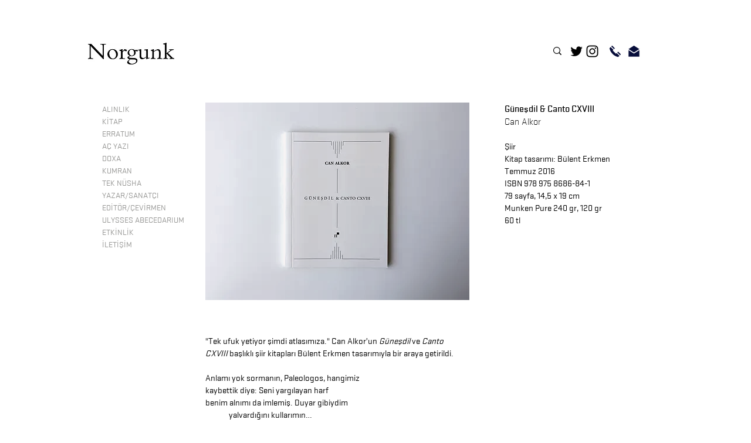

--- FILE ---
content_type: text/html; charset=UTF-8
request_url: https://www.norgunk.com/guenesdil-canto-cxviii
body_size: 209664
content:
<!DOCTYPE html>
<html lang="tr">
<head>
  
  <!-- SEO Tags -->
  <title>Güneşdil &amp; Canto CXVIII | Norgunk</title>
  <meta name="description" content="&quot;Tek ufuk yetiyor şimdi atlasımıza.&quot; Can Alkor’un Güneşdil ve Canto CXVIII başlıklı şiir kitapları Bülent Erkmen tasarımıyla bir araya getirildi."/>
  <link rel="canonical" href="https://www.norgunk.com/guenesdil-canto-cxviii"/>
  <meta property="og:title" content="Güneşdil &amp; Canto CXVIII | Norgunk"/>
  <meta property="og:description" content="&quot;Tek ufuk yetiyor şimdi atlasımıza.&quot; Can Alkor’un Güneşdil ve Canto CXVIII başlıklı şiir kitapları Bülent Erkmen tasarımıyla bir araya getirildi."/>
  <meta property="og:image" content="https://static.wixstatic.com/media/9716cd_538c7fb1ba1942518cea2f4f51da00f8~mv2.jpg/v1/fill/w_1200,h_899,al_c/9716cd_538c7fb1ba1942518cea2f4f51da00f8~mv2.jpg"/>
  <meta property="og:image:width" content="1200"/>
  <meta property="og:image:height" content="899"/>
  <meta property="og:url" content="https://www.norgunk.com/guenesdil-canto-cxviii"/>
  <meta property="og:site_name" content="Norgunk"/>
  <meta property="og:type" content="website"/>
  <meta name="google-site-verification" content="S8o_WGpI8TcacQNI2BTyqMqkc5hHJV07_VYyP9fkMGk"/>
  <meta name="twitter:card" content="summary_large_image"/>
  <meta name="twitter:title" content="Güneşdil &amp; Canto CXVIII | Norgunk"/>
  <meta name="twitter:description" content="&quot;Tek ufuk yetiyor şimdi atlasımıza.&quot; Can Alkor’un Güneşdil ve Canto CXVIII başlıklı şiir kitapları Bülent Erkmen tasarımıyla bir araya getirildi."/>
  <meta name="twitter:image" content="https://static.wixstatic.com/media/9716cd_538c7fb1ba1942518cea2f4f51da00f8~mv2.jpg/v1/fill/w_1200,h_899,al_c/9716cd_538c7fb1ba1942518cea2f4f51da00f8~mv2.jpg"/>

  
  <meta charset='utf-8'>
  <meta name="viewport" content="width=device-width, initial-scale=1" id="wixDesktopViewport" />
  <meta http-equiv="X-UA-Compatible" content="IE=edge">
  <meta name="generator" content="Wix.com Website Builder"/>

  <link rel="icon" sizes="192x192" href="https://static.wixstatic.com/media/9716cd_8677a2f7b0ca44bf8a1e07ba847e5a2e%7Emv2.jpg/v1/fill/w_192%2Ch_192%2Clg_1%2Cusm_0.66_1.00_0.01/9716cd_8677a2f7b0ca44bf8a1e07ba847e5a2e%7Emv2.jpg" type="image/jpeg"/>
  <link rel="shortcut icon" href="https://static.wixstatic.com/media/9716cd_8677a2f7b0ca44bf8a1e07ba847e5a2e%7Emv2.jpg/v1/fill/w_192%2Ch_192%2Clg_1%2Cusm_0.66_1.00_0.01/9716cd_8677a2f7b0ca44bf8a1e07ba847e5a2e%7Emv2.jpg" type="image/jpeg"/>
  <link rel="apple-touch-icon" href="https://static.wixstatic.com/media/9716cd_8677a2f7b0ca44bf8a1e07ba847e5a2e%7Emv2.jpg/v1/fill/w_180%2Ch_180%2Clg_1%2Cusm_0.66_1.00_0.01/9716cd_8677a2f7b0ca44bf8a1e07ba847e5a2e%7Emv2.jpg" type="image/jpeg"/>

  <!-- Safari Pinned Tab Icon -->
  <!-- <link rel="mask-icon" href="https://static.wixstatic.com/media/9716cd_8677a2f7b0ca44bf8a1e07ba847e5a2e%7Emv2.jpg/v1/fill/w_192%2Ch_192%2Clg_1%2Cusm_0.66_1.00_0.01/9716cd_8677a2f7b0ca44bf8a1e07ba847e5a2e%7Emv2.jpg"> -->

  <!-- Original trials -->
  


  <!-- Segmenter Polyfill -->
  <script>
    if (!window.Intl || !window.Intl.Segmenter) {
      (function() {
        var script = document.createElement('script');
        script.src = 'https://static.parastorage.com/unpkg/@formatjs/intl-segmenter@11.7.10/polyfill.iife.js';
        document.head.appendChild(script);
      })();
    }
  </script>

  <!-- Legacy Polyfills -->
  <script nomodule="" src="https://static.parastorage.com/unpkg/core-js-bundle@3.2.1/minified.js"></script>
  <script nomodule="" src="https://static.parastorage.com/unpkg/focus-within-polyfill@5.0.9/dist/focus-within-polyfill.js"></script>

  <!-- Performance API Polyfills -->
  <script>
  (function () {
    var noop = function noop() {};
    if ("performance" in window === false) {
      window.performance = {};
    }
    window.performance.mark = performance.mark || noop;
    window.performance.measure = performance.measure || noop;
    if ("now" in window.performance === false) {
      var nowOffset = Date.now();
      if (performance.timing && performance.timing.navigationStart) {
        nowOffset = performance.timing.navigationStart;
      }
      window.performance.now = function now() {
        return Date.now() - nowOffset;
      };
    }
  })();
  </script>

  <!-- Globals Definitions -->
  <script>
    (function () {
      var now = Date.now()
      window.initialTimestamps = {
        initialTimestamp: now,
        initialRequestTimestamp: Math.round(performance.timeOrigin ? performance.timeOrigin : now - performance.now())
      }

      window.thunderboltTag = "QA_READY"
      window.thunderboltVersion = "1.16788.0"
    })();
  </script>

  <!-- Essential Viewer Model -->
  <script type="application/json" id="wix-essential-viewer-model">{"fleetConfig":{"fleetName":"thunderbolt-seo-isolated-renderer","type":"GA","code":0},"mode":{"qa":false,"enableTestApi":false,"debug":false,"ssrIndicator":false,"ssrOnly":false,"siteAssetsFallback":"enable","versionIndicator":false},"componentsLibrariesTopology":[{"artifactId":"editor-elements","namespace":"wixui","url":"https:\/\/static.parastorage.com\/services\/editor-elements\/1.14855.0"},{"artifactId":"editor-elements","namespace":"dsgnsys","url":"https:\/\/static.parastorage.com\/services\/editor-elements\/1.14855.0"}],"siteFeaturesConfigs":{"sessionManager":{"isRunningInDifferentSiteContext":false}},"language":{"userLanguage":"tr"},"siteAssets":{"clientTopology":{"mediaRootUrl":"https:\/\/static.wixstatic.com","scriptsUrl":"static.parastorage.com","staticMediaUrl":"https:\/\/static.wixstatic.com\/media","moduleRepoUrl":"https:\/\/static.parastorage.com\/unpkg","fileRepoUrl":"https:\/\/static.parastorage.com\/services","viewerAppsUrl":"https:\/\/viewer-apps.parastorage.com","viewerAssetsUrl":"https:\/\/viewer-assets.parastorage.com","siteAssetsUrl":"https:\/\/siteassets.parastorage.com","pageJsonServerUrls":["https:\/\/pages.parastorage.com","https:\/\/staticorigin.wixstatic.com","https:\/\/www.norgunk.com","https:\/\/fallback.wix.com\/wix-html-editor-pages-webapp\/page"],"pathOfTBModulesInFileRepoForFallback":"wix-thunderbolt\/dist\/"}},"siteFeatures":["accessibility","appMonitoring","assetsLoader","businessLogger","captcha","clickHandlerRegistrar","commonConfig","componentsLoader","componentsRegistry","consentPolicy","cyclicTabbing","domSelectors","dynamicPages","environmentWixCodeSdk","environment","lightbox","locationWixCodeSdk","mpaNavigation","navigationManager","navigationPhases","ooi","pages","panorama","passwordProtectedPage","protectedPages","renderer","reporter","routerFetch","router","scrollRestoration","seoWixCodeSdk","seo","sessionManager","siteMembersWixCodeSdk","siteMembers","siteScrollBlocker","siteWixCodeSdk","speculationRules","ssrCache","stores","structureApi","thunderboltInitializer","tpaCommons","translations","usedPlatformApis","warmupData","windowMessageRegistrar","windowWixCodeSdk","wixCustomElementComponent","wixEmbedsApi","componentsReact","platform"],"site":{"externalBaseUrl":"https:\/\/www.norgunk.com","isSEO":true},"media":{"staticMediaUrl":"https:\/\/static.wixstatic.com\/media","mediaRootUrl":"https:\/\/static.wixstatic.com\/","staticVideoUrl":"https:\/\/video.wixstatic.com\/"},"requestUrl":"https:\/\/www.norgunk.com\/guenesdil-canto-cxviii","rollout":{"siteAssetsVersionsRollout":false,"isDACRollout":0,"isTBRollout":false},"commonConfig":{"brand":"wix","host":"VIEWER","bsi":"","consentPolicy":{},"consentPolicyHeader":{},"siteRevision":"2849","renderingFlow":"NONE","language":"tr","locale":"tr-tr"},"interactionSampleRatio":0.01,"dynamicModelUrl":"https:\/\/www.norgunk.com\/_api\/v2\/dynamicmodel","accessTokensUrl":"https:\/\/www.norgunk.com\/_api\/v1\/access-tokens","isExcludedFromSecurityExperiments":false,"experiments":{"specs.thunderbolt.hardenFetchAndXHR":true,"specs.thunderbolt.securityExperiments":true}}</script>
  <script>window.viewerModel = JSON.parse(document.getElementById('wix-essential-viewer-model').textContent)</script>

  <script>
    window.commonConfig = viewerModel.commonConfig
  </script>

  
  <!-- BEGIN handleAccessTokens bundle -->

  <script data-url="https://static.parastorage.com/services/wix-thunderbolt/dist/handleAccessTokens.inline.4f2f9a53.bundle.min.js">(()=>{"use strict";function e(e){let{context:o,property:r,value:n,enumerable:i=!0}=e,c=e.get,l=e.set;if(!r||void 0===n&&!c&&!l)return new Error("property and value are required");let a=o||globalThis,s=a?.[r],u={};if(void 0!==n)u.value=n;else{if(c){let e=t(c);e&&(u.get=e)}if(l){let e=t(l);e&&(u.set=e)}}let p={...u,enumerable:i||!1,configurable:!1};void 0!==n&&(p.writable=!1);try{Object.defineProperty(a,r,p)}catch(e){return e instanceof TypeError?s:e}return s}function t(e,t){return"function"==typeof e?e:!0===e?.async&&"function"==typeof e.func?t?async function(t){return e.func(t)}:async function(){return e.func()}:"function"==typeof e?.func?e.func:void 0}try{e({property:"strictDefine",value:e})}catch{}try{e({property:"defineStrictObject",value:r})}catch{}try{e({property:"defineStrictMethod",value:n})}catch{}var o=["toString","toLocaleString","valueOf","constructor","prototype"];function r(t){let{context:n,property:c,propertiesToExclude:l=[],skipPrototype:a=!1,hardenPrototypePropertiesToExclude:s=[]}=t;if(!c)return new Error("property is required");let u=(n||globalThis)[c],p={},f=i(n,c);u&&("object"==typeof u||"function"==typeof u)&&Reflect.ownKeys(u).forEach(t=>{if(!l.includes(t)&&!o.includes(t)){let o=i(u,t);if(o&&(o.writable||o.configurable)){let{value:r,get:n,set:i,enumerable:c=!1}=o,l={};void 0!==r?l.value=r:n?l.get=n:i&&(l.set=i);try{let o=e({context:u,property:t,...l,enumerable:c});p[t]=o}catch(e){if(!(e instanceof TypeError))throw e;try{p[t]=o.value||o.get||o.set}catch{}}}}});let d={originalObject:u,originalProperties:p};if(!a&&void 0!==u?.prototype){let e=r({context:u,property:"prototype",propertiesToExclude:s,skipPrototype:!0});e instanceof Error||(d.originalPrototype=e?.originalObject,d.originalPrototypeProperties=e?.originalProperties)}return e({context:n,property:c,value:u,enumerable:f?.enumerable}),d}function n(t,o){let r=(o||globalThis)[t],n=i(o||globalThis,t);return r&&n&&(n.writable||n.configurable)?(Object.freeze(r),e({context:globalThis,property:t,value:r})):r}function i(e,t){if(e&&t)try{return Reflect.getOwnPropertyDescriptor(e,t)}catch{return}}function c(e){if("string"!=typeof e)return e;try{return decodeURIComponent(e).toLowerCase().trim()}catch{return e.toLowerCase().trim()}}function l(e,t){let o="";if("string"==typeof e)o=e.split("=")[0]?.trim()||"";else{if(!e||"string"!=typeof e.name)return!1;o=e.name}return t.has(c(o)||"")}function a(e,t){let o;return o="string"==typeof e?e.split(";").map(e=>e.trim()).filter(e=>e.length>0):e||[],o.filter(e=>!l(e,t))}var s=null;function u(){return null===s&&(s=typeof Document>"u"?void 0:Object.getOwnPropertyDescriptor(Document.prototype,"cookie")),s}function p(t,o){if(!globalThis?.cookieStore)return;let r=globalThis.cookieStore.get.bind(globalThis.cookieStore),n=globalThis.cookieStore.getAll.bind(globalThis.cookieStore),i=globalThis.cookieStore.set.bind(globalThis.cookieStore),c=globalThis.cookieStore.delete.bind(globalThis.cookieStore);return e({context:globalThis.CookieStore.prototype,property:"get",value:async function(e){return l(("string"==typeof e?e:e.name)||"",t)?null:r.call(this,e)},enumerable:!0}),e({context:globalThis.CookieStore.prototype,property:"getAll",value:async function(){return a(await n.apply(this,Array.from(arguments)),t)},enumerable:!0}),e({context:globalThis.CookieStore.prototype,property:"set",value:async function(){let e=Array.from(arguments);if(!l(1===e.length?e[0].name:e[0],t))return i.apply(this,e);o&&console.warn(o)},enumerable:!0}),e({context:globalThis.CookieStore.prototype,property:"delete",value:async function(){let e=Array.from(arguments);if(!l(1===e.length?e[0].name:e[0],t))return c.apply(this,e)},enumerable:!0}),e({context:globalThis.cookieStore,property:"prototype",value:globalThis.CookieStore.prototype,enumerable:!1}),e({context:globalThis,property:"cookieStore",value:globalThis.cookieStore,enumerable:!0}),{get:r,getAll:n,set:i,delete:c}}var f=["TextEncoder","TextDecoder","XMLHttpRequestEventTarget","EventTarget","URL","JSON","Reflect","Object","Array","Map","Set","WeakMap","WeakSet","Promise","Symbol","Error"],d=["addEventListener","removeEventListener","dispatchEvent","encodeURI","encodeURIComponent","decodeURI","decodeURIComponent"];const y=(e,t)=>{try{const o=t?t.get.call(document):document.cookie;return o.split(";").map(e=>e.trim()).filter(t=>t?.startsWith(e))[0]?.split("=")[1]}catch(e){return""}},g=(e="",t="",o="/")=>`${e}=; ${t?`domain=${t};`:""} max-age=0; path=${o}; expires=Thu, 01 Jan 1970 00:00:01 GMT`;function m(){(function(){if("undefined"!=typeof window){const e=performance.getEntriesByType("navigation")[0];return"back_forward"===(e?.type||"")}return!1})()&&function(){const{counter:e}=function(){const e=b("getItem");if(e){const[t,o]=e.split("-"),r=o?parseInt(o,10):0;if(r>=3){const e=t?Number(t):0;if(Date.now()-e>6e4)return{counter:0}}return{counter:r}}return{counter:0}}();e<3?(!function(e=1){b("setItem",`${Date.now()}-${e}`)}(e+1),window.location.reload()):console.error("ATS: Max reload attempts reached")}()}function b(e,t){try{return sessionStorage[e]("reload",t||"")}catch(e){console.error("ATS: Error calling sessionStorage:",e)}}const h="client-session-bind",v="sec-fetch-unsupported",{experiments:w}=window.viewerModel,T=[h,"client-binding",v,"svSession","smSession","server-session-bind","wixSession2","wixSession3"].map(e=>e.toLowerCase()),{cookie:S}=function(t,o){let r=new Set(t);return e({context:document,property:"cookie",set:{func:e=>function(e,t,o,r){let n=u(),i=c(t.split(";")[0]||"")||"";[...o].every(e=>!i.startsWith(e.toLowerCase()))&&n?.set?n.set.call(e,t):r&&console.warn(r)}(document,e,r,o)},get:{func:()=>function(e,t){let o=u();if(!o?.get)throw new Error("Cookie descriptor or getter not available");return a(o.get.call(e),t).join("; ")}(document,r)},enumerable:!0}),{cookieStore:p(r,o),cookie:u()}}(T),k="tbReady",x="security_overrideGlobals",{experiments:E,siteFeaturesConfigs:C,accessTokensUrl:P}=window.viewerModel,R=P,M={},O=(()=>{const e=y(h,S);if(w["specs.thunderbolt.browserCacheReload"]){y(v,S)||e?b("removeItem"):m()}return(()=>{const e=g(h),t=g(h,location.hostname);S.set.call(document,e),S.set.call(document,t)})(),e})();O&&(M["client-binding"]=O);const D=fetch;addEventListener(k,function e(t){const{logger:o}=t.detail;try{window.tb.init({fetch:D,fetchHeaders:M})}catch(e){const t=new Error("TB003");o.meter(`${x}_${t.message}`,{paramsOverrides:{errorType:x,eventString:t.message}}),window?.viewerModel?.mode.debug&&console.error(e)}finally{removeEventListener(k,e)}}),E["specs.thunderbolt.hardenFetchAndXHR"]||(window.fetchDynamicModel=()=>C.sessionManager.isRunningInDifferentSiteContext?Promise.resolve({}):fetch(R,{credentials:"same-origin",headers:M}).then(function(e){if(!e.ok)throw new Error(`[${e.status}]${e.statusText}`);return e.json()}),window.dynamicModelPromise=window.fetchDynamicModel())})();
//# sourceMappingURL=https://static.parastorage.com/services/wix-thunderbolt/dist/handleAccessTokens.inline.4f2f9a53.bundle.min.js.map</script>

<!-- END handleAccessTokens bundle -->

<!-- BEGIN overrideGlobals bundle -->

<script data-url="https://static.parastorage.com/services/wix-thunderbolt/dist/overrideGlobals.inline.ec13bfcf.bundle.min.js">(()=>{"use strict";function e(e){let{context:r,property:o,value:n,enumerable:i=!0}=e,c=e.get,a=e.set;if(!o||void 0===n&&!c&&!a)return new Error("property and value are required");let l=r||globalThis,u=l?.[o],s={};if(void 0!==n)s.value=n;else{if(c){let e=t(c);e&&(s.get=e)}if(a){let e=t(a);e&&(s.set=e)}}let p={...s,enumerable:i||!1,configurable:!1};void 0!==n&&(p.writable=!1);try{Object.defineProperty(l,o,p)}catch(e){return e instanceof TypeError?u:e}return u}function t(e,t){return"function"==typeof e?e:!0===e?.async&&"function"==typeof e.func?t?async function(t){return e.func(t)}:async function(){return e.func()}:"function"==typeof e?.func?e.func:void 0}try{e({property:"strictDefine",value:e})}catch{}try{e({property:"defineStrictObject",value:o})}catch{}try{e({property:"defineStrictMethod",value:n})}catch{}var r=["toString","toLocaleString","valueOf","constructor","prototype"];function o(t){let{context:n,property:c,propertiesToExclude:a=[],skipPrototype:l=!1,hardenPrototypePropertiesToExclude:u=[]}=t;if(!c)return new Error("property is required");let s=(n||globalThis)[c],p={},f=i(n,c);s&&("object"==typeof s||"function"==typeof s)&&Reflect.ownKeys(s).forEach(t=>{if(!a.includes(t)&&!r.includes(t)){let r=i(s,t);if(r&&(r.writable||r.configurable)){let{value:o,get:n,set:i,enumerable:c=!1}=r,a={};void 0!==o?a.value=o:n?a.get=n:i&&(a.set=i);try{let r=e({context:s,property:t,...a,enumerable:c});p[t]=r}catch(e){if(!(e instanceof TypeError))throw e;try{p[t]=r.value||r.get||r.set}catch{}}}}});let d={originalObject:s,originalProperties:p};if(!l&&void 0!==s?.prototype){let e=o({context:s,property:"prototype",propertiesToExclude:u,skipPrototype:!0});e instanceof Error||(d.originalPrototype=e?.originalObject,d.originalPrototypeProperties=e?.originalProperties)}return e({context:n,property:c,value:s,enumerable:f?.enumerable}),d}function n(t,r){let o=(r||globalThis)[t],n=i(r||globalThis,t);return o&&n&&(n.writable||n.configurable)?(Object.freeze(o),e({context:globalThis,property:t,value:o})):o}function i(e,t){if(e&&t)try{return Reflect.getOwnPropertyDescriptor(e,t)}catch{return}}function c(e){if("string"!=typeof e)return e;try{return decodeURIComponent(e).toLowerCase().trim()}catch{return e.toLowerCase().trim()}}function a(e,t){return e instanceof Headers?e.forEach((r,o)=>{l(o,t)||e.delete(o)}):Object.keys(e).forEach(r=>{l(r,t)||delete e[r]}),e}function l(e,t){return!t.has(c(e)||"")}function u(e,t){let r=!0,o=function(e){let t,r;if(globalThis.Request&&e instanceof Request)t=e.url;else{if("function"!=typeof e?.toString)throw new Error("Unsupported type for url");t=e.toString()}try{return new URL(t).pathname}catch{return r=t.replace(/#.+/gi,"").split("?").shift(),r.startsWith("/")?r:`/${r}`}}(e),n=c(o);return n&&t.some(e=>n.includes(e))&&(r=!1),r}function s(t,r,o){let n=fetch,i=XMLHttpRequest,c=new Set(r);function s(){let e=new i,r=e.open,n=e.setRequestHeader;return e.open=function(){let n=Array.from(arguments),i=n[1];if(n.length<2||u(i,t))return r.apply(e,n);throw new Error(o||`Request not allowed for path ${i}`)},e.setRequestHeader=function(t,r){l(decodeURIComponent(t),c)&&n.call(e,t,r)},e}return e({property:"fetch",value:function(){let e=function(e,t){return globalThis.Request&&e[0]instanceof Request&&e[0]?.headers?a(e[0].headers,t):e[1]?.headers&&a(e[1].headers,t),e}(arguments,c);return u(arguments[0],t)?n.apply(globalThis,Array.from(e)):new Promise((e,t)=>{t(new Error(o||`Request not allowed for path ${arguments[0]}`))})},enumerable:!0}),e({property:"XMLHttpRequest",value:s,enumerable:!0}),Object.keys(i).forEach(e=>{s[e]=i[e]}),{fetch:n,XMLHttpRequest:i}}var p=["TextEncoder","TextDecoder","XMLHttpRequestEventTarget","EventTarget","URL","JSON","Reflect","Object","Array","Map","Set","WeakMap","WeakSet","Promise","Symbol","Error"],f=["addEventListener","removeEventListener","dispatchEvent","encodeURI","encodeURIComponent","decodeURI","decodeURIComponent"];const d=function(){let t=globalThis.open,r=document.open;function o(e,r,o){let n="string"!=typeof e,i=t.call(window,e,r,o);return n||e&&function(e){return e.startsWith("//")&&/(?:[a-z0-9](?:[a-z0-9-]{0,61}[a-z0-9])?\.)+[a-z0-9][a-z0-9-]{0,61}[a-z0-9]/g.test(`${location.protocol}:${e}`)&&(e=`${location.protocol}${e}`),!e.startsWith("http")||new URL(e).hostname===location.hostname}(e)?{}:i}return e({property:"open",value:o,context:globalThis,enumerable:!0}),e({property:"open",value:function(e,t,n){return e?o(e,t,n):r.call(document,e||"",t||"",n||"")},context:document,enumerable:!0}),{open:t,documentOpen:r}},y=function(){let t=document.createElement,r=Element.prototype.setAttribute,o=Element.prototype.setAttributeNS;return e({property:"createElement",context:document,value:function(n,i){let a=t.call(document,n,i);if("iframe"===c(n)){e({property:"srcdoc",context:a,get:()=>"",set:()=>{console.warn("`srcdoc` is not allowed in iframe elements.")}});let t=function(e,t){"srcdoc"!==e.toLowerCase()?r.call(a,e,t):console.warn("`srcdoc` attribute is not allowed to be set.")},n=function(e,t,r){"srcdoc"!==t.toLowerCase()?o.call(a,e,t,r):console.warn("`srcdoc` attribute is not allowed to be set.")};a.setAttribute=t,a.setAttributeNS=n}return a},enumerable:!0}),{createElement:t,setAttribute:r,setAttributeNS:o}},m=["client-binding"],b=["/_api/v1/access-tokens","/_api/v2/dynamicmodel","/_api/one-app-session-web/v3/businesses"],h=function(){let t=setTimeout,r=setInterval;return o("setTimeout",0,globalThis),o("setInterval",0,globalThis),{setTimeout:t,setInterval:r};function o(t,r,o){let n=o||globalThis,i=n[t];if(!i||"function"!=typeof i)throw new Error(`Function ${t} not found or is not a function`);e({property:t,value:function(){let e=Array.from(arguments);if("string"!=typeof e[r])return i.apply(n,e);console.warn(`Calling ${t} with a String Argument at index ${r} is not allowed`)},context:o,enumerable:!0})}},v=function(){if(navigator&&"serviceWorker"in navigator){let t=navigator.serviceWorker.register;return e({context:navigator.serviceWorker,property:"register",value:function(){console.log("Service worker registration is not allowed")},enumerable:!0}),{register:t}}return{}};performance.mark("overrideGlobals started");const{isExcludedFromSecurityExperiments:g,experiments:w}=window.viewerModel,E=!g&&w["specs.thunderbolt.securityExperiments"];try{d(),E&&y(),w["specs.thunderbolt.hardenFetchAndXHR"]&&E&&s(b,m),v(),(e=>{let t=[],r=[];r=r.concat(["TextEncoder","TextDecoder"]),e&&(r=r.concat(["XMLHttpRequestEventTarget","EventTarget"])),r=r.concat(["URL","JSON"]),e&&(t=t.concat(["addEventListener","removeEventListener"])),t=t.concat(["encodeURI","encodeURIComponent","decodeURI","decodeURIComponent"]),r=r.concat(["String","Number"]),e&&r.push("Object"),r=r.concat(["Reflect"]),t.forEach(e=>{n(e),["addEventListener","removeEventListener"].includes(e)&&n(e,document)}),r.forEach(e=>{o({property:e})})})(E),E&&h()}catch(e){window?.viewerModel?.mode.debug&&console.error(e);const t=new Error("TB006");window.fedops?.reportError(t,"security_overrideGlobals"),window.Sentry?window.Sentry.captureException(t):globalThis.defineStrictProperty("sentryBuffer",[t],window,!1)}performance.mark("overrideGlobals ended")})();
//# sourceMappingURL=https://static.parastorage.com/services/wix-thunderbolt/dist/overrideGlobals.inline.ec13bfcf.bundle.min.js.map</script>

<!-- END overrideGlobals bundle -->


  
  <script>
    window.commonConfig = viewerModel.commonConfig

	
  </script>

  <!-- Initial CSS -->
  <style data-url="https://static.parastorage.com/services/wix-thunderbolt/dist/main.347af09f.min.css">@keyframes slide-horizontal-new{0%{transform:translateX(100%)}}@keyframes slide-horizontal-old{80%{opacity:1}to{opacity:0;transform:translateX(-100%)}}@keyframes slide-vertical-new{0%{transform:translateY(-100%)}}@keyframes slide-vertical-old{80%{opacity:1}to{opacity:0;transform:translateY(100%)}}@keyframes out-in-new{0%{opacity:0}}@keyframes out-in-old{to{opacity:0}}:root:active-view-transition{view-transition-name:none}::view-transition{pointer-events:none}:root:active-view-transition::view-transition-new(page-group),:root:active-view-transition::view-transition-old(page-group){animation-duration:.6s;cursor:wait;pointer-events:all}:root:active-view-transition-type(SlideHorizontal)::view-transition-old(page-group){animation:slide-horizontal-old .6s cubic-bezier(.83,0,.17,1) forwards;mix-blend-mode:normal}:root:active-view-transition-type(SlideHorizontal)::view-transition-new(page-group){animation:slide-horizontal-new .6s cubic-bezier(.83,0,.17,1) backwards;mix-blend-mode:normal}:root:active-view-transition-type(SlideVertical)::view-transition-old(page-group){animation:slide-vertical-old .6s cubic-bezier(.83,0,.17,1) forwards;mix-blend-mode:normal}:root:active-view-transition-type(SlideVertical)::view-transition-new(page-group){animation:slide-vertical-new .6s cubic-bezier(.83,0,.17,1) backwards;mix-blend-mode:normal}:root:active-view-transition-type(OutIn)::view-transition-old(page-group){animation:out-in-old .35s cubic-bezier(.22,1,.36,1) forwards}:root:active-view-transition-type(OutIn)::view-transition-new(page-group){animation:out-in-new .35s cubic-bezier(.64,0,.78,0) .35s backwards}@media(prefers-reduced-motion:reduce){::view-transition-group(*),::view-transition-new(*),::view-transition-old(*){animation:none!important}}body,html{background:transparent;border:0;margin:0;outline:0;padding:0;vertical-align:baseline}body{--scrollbar-width:0px;font-family:Arial,Helvetica,sans-serif;font-size:10px}body,html{height:100%}body{overflow-x:auto;overflow-y:scroll}body:not(.responsive) #site-root{min-width:var(--site-width);width:100%}body:not([data-js-loaded]) [data-hide-prejs]{visibility:hidden}interact-element{display:contents}#SITE_CONTAINER{position:relative}:root{--one-unit:1vw;--section-max-width:9999px;--spx-stopper-max:9999px;--spx-stopper-min:0px;--browser-zoom:1}@supports(-webkit-appearance:none) and (stroke-color:transparent){:root{--safari-sticky-fix:opacity;--experimental-safari-sticky-fix:translateZ(0)}}@supports(container-type:inline-size){:root{--one-unit:1cqw}}[id^=oldHoverBox-]{mix-blend-mode:plus-lighter;transition:opacity .5s ease,visibility .5s ease}[data-mesh-id$=inlineContent-gridContainer]:has(>[id^=oldHoverBox-]){isolation:isolate}</style>
<style data-url="https://static.parastorage.com/services/wix-thunderbolt/dist/main.renderer.9cb0985f.min.css">a,abbr,acronym,address,applet,b,big,blockquote,button,caption,center,cite,code,dd,del,dfn,div,dl,dt,em,fieldset,font,footer,form,h1,h2,h3,h4,h5,h6,header,i,iframe,img,ins,kbd,label,legend,li,nav,object,ol,p,pre,q,s,samp,section,small,span,strike,strong,sub,sup,table,tbody,td,tfoot,th,thead,title,tr,tt,u,ul,var{background:transparent;border:0;margin:0;outline:0;padding:0;vertical-align:baseline}input,select,textarea{box-sizing:border-box;font-family:Helvetica,Arial,sans-serif}ol,ul{list-style:none}blockquote,q{quotes:none}ins{text-decoration:none}del{text-decoration:line-through}table{border-collapse:collapse;border-spacing:0}a{cursor:pointer;text-decoration:none}.testStyles{overflow-y:hidden}.reset-button{-webkit-appearance:none;background:none;border:0;color:inherit;font:inherit;line-height:normal;outline:0;overflow:visible;padding:0;-webkit-user-select:none;-moz-user-select:none;-ms-user-select:none}:focus{outline:none}body.device-mobile-optimized:not(.disable-site-overflow){overflow-x:hidden;overflow-y:scroll}body.device-mobile-optimized:not(.responsive) #SITE_CONTAINER{margin-left:auto;margin-right:auto;overflow-x:visible;position:relative;width:320px}body.device-mobile-optimized:not(.responsive):not(.blockSiteScrolling) #SITE_CONTAINER{margin-top:0}body.device-mobile-optimized>*{max-width:100%!important}body.device-mobile-optimized #site-root{overflow-x:hidden;overflow-y:hidden}@supports(overflow:clip){body.device-mobile-optimized #site-root{overflow-x:clip;overflow-y:clip}}body.device-mobile-non-optimized #SITE_CONTAINER #site-root{overflow-x:clip;overflow-y:clip}body.device-mobile-non-optimized.fullScreenMode{background-color:#5f6360}body.device-mobile-non-optimized.fullScreenMode #MOBILE_ACTIONS_MENU,body.device-mobile-non-optimized.fullScreenMode #SITE_BACKGROUND,body.device-mobile-non-optimized.fullScreenMode #site-root,body.fullScreenMode #WIX_ADS{visibility:hidden}body.fullScreenMode{overflow-x:hidden!important;overflow-y:hidden!important}body.fullScreenMode.device-mobile-optimized #TINY_MENU{opacity:0;pointer-events:none}body.fullScreenMode-scrollable.device-mobile-optimized{overflow-x:hidden!important;overflow-y:auto!important}body.fullScreenMode-scrollable.device-mobile-optimized #masterPage,body.fullScreenMode-scrollable.device-mobile-optimized #site-root{overflow-x:hidden!important;overflow-y:hidden!important}body.fullScreenMode-scrollable.device-mobile-optimized #SITE_BACKGROUND,body.fullScreenMode-scrollable.device-mobile-optimized #masterPage{height:auto!important}body.fullScreenMode-scrollable.device-mobile-optimized #masterPage.mesh-layout{height:0!important}body.blockSiteScrolling,body.siteScrollingBlocked{position:fixed;width:100%}body.blockSiteScrolling #SITE_CONTAINER{margin-top:calc(var(--blocked-site-scroll-margin-top)*-1)}#site-root{margin:0 auto;min-height:100%;position:relative;top:var(--wix-ads-height)}#site-root img:not([src]){visibility:hidden}#site-root svg img:not([src]){visibility:visible}.auto-generated-link{color:inherit}#SCROLL_TO_BOTTOM,#SCROLL_TO_TOP{height:0}.has-click-trigger{cursor:pointer}.fullScreenOverlay{bottom:0;display:flex;justify-content:center;left:0;overflow-y:hidden;position:fixed;right:0;top:-60px;z-index:1005}.fullScreenOverlay>.fullScreenOverlayContent{bottom:0;left:0;margin:0 auto;overflow:hidden;position:absolute;right:0;top:60px;transform:translateZ(0)}[data-mesh-id$=centeredContent],[data-mesh-id$=form],[data-mesh-id$=inlineContent]{pointer-events:none;position:relative}[data-mesh-id$=-gridWrapper],[data-mesh-id$=-rotated-wrapper]{pointer-events:none}[data-mesh-id$=-gridContainer]>*,[data-mesh-id$=-rotated-wrapper]>*,[data-mesh-id$=inlineContent]>:not([data-mesh-id$=-gridContainer]){pointer-events:auto}.device-mobile-optimized #masterPage.mesh-layout #SOSP_CONTAINER_CUSTOM_ID{grid-area:2/1/3/2;-ms-grid-row:2;position:relative}#masterPage.mesh-layout{-ms-grid-rows:max-content max-content min-content max-content;-ms-grid-columns:100%;align-items:start;display:-ms-grid;display:grid;grid-template-columns:100%;grid-template-rows:max-content max-content min-content max-content;justify-content:stretch}#masterPage.mesh-layout #PAGES_CONTAINER,#masterPage.mesh-layout #SITE_FOOTER-placeholder,#masterPage.mesh-layout #SITE_FOOTER_WRAPPER,#masterPage.mesh-layout #SITE_HEADER-placeholder,#masterPage.mesh-layout #SITE_HEADER_WRAPPER,#masterPage.mesh-layout #SOSP_CONTAINER_CUSTOM_ID[data-state~=mobileView],#masterPage.mesh-layout #soapAfterPagesContainer,#masterPage.mesh-layout #soapBeforePagesContainer{-ms-grid-row-align:start;-ms-grid-column-align:start;-ms-grid-column:1}#masterPage.mesh-layout #SITE_HEADER-placeholder,#masterPage.mesh-layout #SITE_HEADER_WRAPPER{grid-area:1/1/2/2;-ms-grid-row:1}#masterPage.mesh-layout #PAGES_CONTAINER,#masterPage.mesh-layout #soapAfterPagesContainer,#masterPage.mesh-layout #soapBeforePagesContainer{grid-area:3/1/4/2;-ms-grid-row:3}#masterPage.mesh-layout #soapAfterPagesContainer,#masterPage.mesh-layout #soapBeforePagesContainer{width:100%}#masterPage.mesh-layout #PAGES_CONTAINER{align-self:stretch}#masterPage.mesh-layout main#PAGES_CONTAINER{display:block}#masterPage.mesh-layout #SITE_FOOTER-placeholder,#masterPage.mesh-layout #SITE_FOOTER_WRAPPER{grid-area:4/1/5/2;-ms-grid-row:4}#masterPage.mesh-layout #SITE_PAGES,#masterPage.mesh-layout [data-mesh-id=PAGES_CONTAINERcenteredContent],#masterPage.mesh-layout [data-mesh-id=PAGES_CONTAINERinlineContent]{height:100%}#masterPage.mesh-layout.desktop>*{width:100%}#masterPage.mesh-layout #PAGES_CONTAINER,#masterPage.mesh-layout #SITE_FOOTER,#masterPage.mesh-layout #SITE_FOOTER_WRAPPER,#masterPage.mesh-layout #SITE_HEADER,#masterPage.mesh-layout #SITE_HEADER_WRAPPER,#masterPage.mesh-layout #SITE_PAGES,#masterPage.mesh-layout #masterPageinlineContent{position:relative}#masterPage.mesh-layout #SITE_HEADER{grid-area:1/1/2/2}#masterPage.mesh-layout #SITE_FOOTER{grid-area:4/1/5/2}#masterPage.mesh-layout.overflow-x-clip #SITE_FOOTER,#masterPage.mesh-layout.overflow-x-clip #SITE_HEADER{overflow-x:clip}[data-z-counter]{z-index:0}[data-z-counter="0"]{z-index:auto}.wixSiteProperties{-webkit-font-smoothing:antialiased;-moz-osx-font-smoothing:grayscale}:root{--wst-button-color-fill-primary:rgb(var(--color_48));--wst-button-color-border-primary:rgb(var(--color_49));--wst-button-color-text-primary:rgb(var(--color_50));--wst-button-color-fill-primary-hover:rgb(var(--color_51));--wst-button-color-border-primary-hover:rgb(var(--color_52));--wst-button-color-text-primary-hover:rgb(var(--color_53));--wst-button-color-fill-primary-disabled:rgb(var(--color_54));--wst-button-color-border-primary-disabled:rgb(var(--color_55));--wst-button-color-text-primary-disabled:rgb(var(--color_56));--wst-button-color-fill-secondary:rgb(var(--color_57));--wst-button-color-border-secondary:rgb(var(--color_58));--wst-button-color-text-secondary:rgb(var(--color_59));--wst-button-color-fill-secondary-hover:rgb(var(--color_60));--wst-button-color-border-secondary-hover:rgb(var(--color_61));--wst-button-color-text-secondary-hover:rgb(var(--color_62));--wst-button-color-fill-secondary-disabled:rgb(var(--color_63));--wst-button-color-border-secondary-disabled:rgb(var(--color_64));--wst-button-color-text-secondary-disabled:rgb(var(--color_65));--wst-color-fill-base-1:rgb(var(--color_36));--wst-color-fill-base-2:rgb(var(--color_37));--wst-color-fill-base-shade-1:rgb(var(--color_38));--wst-color-fill-base-shade-2:rgb(var(--color_39));--wst-color-fill-base-shade-3:rgb(var(--color_40));--wst-color-fill-accent-1:rgb(var(--color_41));--wst-color-fill-accent-2:rgb(var(--color_42));--wst-color-fill-accent-3:rgb(var(--color_43));--wst-color-fill-accent-4:rgb(var(--color_44));--wst-color-fill-background-primary:rgb(var(--color_11));--wst-color-fill-background-secondary:rgb(var(--color_12));--wst-color-text-primary:rgb(var(--color_15));--wst-color-text-secondary:rgb(var(--color_14));--wst-color-action:rgb(var(--color_18));--wst-color-disabled:rgb(var(--color_39));--wst-color-title:rgb(var(--color_45));--wst-color-subtitle:rgb(var(--color_46));--wst-color-line:rgb(var(--color_47));--wst-font-style-h2:var(--font_2);--wst-font-style-h3:var(--font_3);--wst-font-style-h4:var(--font_4);--wst-font-style-h5:var(--font_5);--wst-font-style-h6:var(--font_6);--wst-font-style-body-large:var(--font_7);--wst-font-style-body-medium:var(--font_8);--wst-font-style-body-small:var(--font_9);--wst-font-style-body-x-small:var(--font_10);--wst-color-custom-1:rgb(var(--color_13));--wst-color-custom-2:rgb(var(--color_16));--wst-color-custom-3:rgb(var(--color_17));--wst-color-custom-4:rgb(var(--color_19));--wst-color-custom-5:rgb(var(--color_20));--wst-color-custom-6:rgb(var(--color_21));--wst-color-custom-7:rgb(var(--color_22));--wst-color-custom-8:rgb(var(--color_23));--wst-color-custom-9:rgb(var(--color_24));--wst-color-custom-10:rgb(var(--color_25));--wst-color-custom-11:rgb(var(--color_26));--wst-color-custom-12:rgb(var(--color_27));--wst-color-custom-13:rgb(var(--color_28));--wst-color-custom-14:rgb(var(--color_29));--wst-color-custom-15:rgb(var(--color_30));--wst-color-custom-16:rgb(var(--color_31));--wst-color-custom-17:rgb(var(--color_32));--wst-color-custom-18:rgb(var(--color_33));--wst-color-custom-19:rgb(var(--color_34));--wst-color-custom-20:rgb(var(--color_35))}.wix-presets-wrapper{display:contents}</style>

  <meta name="format-detection" content="telephone=no">
  <meta name="skype_toolbar" content="skype_toolbar_parser_compatible">
  
  

  

  

  <!-- head performance data start -->
  
  <!-- head performance data end -->
  

    


    
<style data-href="https://static.parastorage.com/services/editor-elements-library/dist/thunderbolt/rb_wixui.thunderbolt[VerticalMenu_VerticalMenuTextSkin].83720b9e.min.css">.VUs9VM{margin:0 10px;opacity:.6}.m48Yht{height:auto!important}.fIxawB{direction:var(--direction)}.Ur5Vmd{direction:var(--item-direction);justify-content:var(--menu-item-align,var(--text-align,flex-start))}.A47Z2B{direction:var(--sub-menu-item-direction);justify-content:var(--sub-menu-item-align,var(--text-align,flex-start))}.IOfTmr .Z7cwZn{height:100%;position:relative;width:100%}.IOfTmr .E_2Q_U{min-width:100%;position:absolute;visibility:hidden;z-index:999}.IOfTmr .E_2Q_U.uf9Zs0{left:calc(100% + var(--SKINS_submenuMargin, 8px) - var(--brw, 1px))}.IOfTmr .E_2Q_U.pYmDZK{right:calc(100% + var(--SKINS_submenuMargin, 8px) - var(--brw, 1px))}.IOfTmr .E_2Q_U.OSGBAh{bottom:0}.IOfTmr .E_2Q_U.F8Lkq5{top:0}.IOfTmr .E_2Q_U:before{content:" ";height:100%;left:var(--sub-menu-open-direction-left,0);margin-left:calc(-1*var(--SKINS_submenuMargin, 8px));margin-right:calc(-1*var(--SKINS_submenuMargin, 8px));position:absolute;right:var(--sub-menu-open-direction-right,auto);top:0;width:var(--SKINS_submenuMargin,8px)}.IOfTmr .YGlZMx{background-color:rgba(var(--bg,var(--color_11,color_11)),var(--alpha-bg,1));border:solid var(--brw,1px) rgba(var(--brd,var(--color_15,color_15)),var(--alpha-brd,1));border-radius:var(--rd,0);box-shadow:var(--shd,0 1px 4px rgba(0,0,0,.6));box-sizing:border-box;height:calc(var(--item-height, 50px) - var(--separator-height-adjusted, 0px));transition:var(--itemBGColorTrans,background-color .4s ease 0s)}.IOfTmr .YGlZMx.amuh9Z>.DzUZFw>.a50_l6{cursor:default}.IOfTmr .YGlZMx.lBccMF{background-color:rgba(var(--bgs,var(--color_15,color_15)),var(--alpha-bgs,1))}.IOfTmr .YGlZMx.lBccMF>.DzUZFw>.a50_l6{color:rgb(var(--txts,var(--color_13,color_13)))}.IOfTmr .YGlZMx.F95vTA>.E_2Q_U{visibility:visible}.IOfTmr .YGlZMx.F95vTA:not(.amuh9Z){background-color:rgba(var(--bgh,var(--color_15,color_15)),var(--alpha-bgh,1))}.IOfTmr .YGlZMx.F95vTA:not(.amuh9Z)>.DzUZFw>.a50_l6{color:rgb(var(--txth,var(--color_13,color_13)))}.IOfTmr .E_2Q_U .YGlZMx{background-color:rgba(var(--SKINS_bgSubmenu,var(--color_11,color_11)),var(--alpha-SKINS_bgSubmenu,1));border-radius:var(--SKINS_submenuBR,0)}.IOfTmr .a50_l6{align-items:center;box-sizing:border-box;color:rgb(var(--txt,var(--color_15,color_15)));cursor:pointer;display:flex;font:var(--fnt,var(--font_1));height:100%;padding-left:var(--textSpacing,10px);padding-right:var(--textSpacing,10px);position:relative;white-space:nowrap}.IOfTmr .a50_l6,.IOfTmr .a50_l6:after{background-color:transparent;width:100%}.IOfTmr .a50_l6:after{content:" ";height:var(--separator-height-adjusted,0);left:0;position:absolute;top:100%}.IOfTmr .Z7cwZn .YGlZMx .a50_l6{line-height:calc(var(--item-height, 50px) - var(--separator-height-adjusted, 0px))}.IOfTmr .E_2Q_U .a50_l6{font:var(--SKINS_fntSubmenu,var(--font_1))}.IOfTmr .MfQCD7{height:var(--separator-height-adjusted,0);min-height:0;width:100%}.GnyZJd{margin:0 10px;opacity:.6}.YaHjZs{height:auto!important}.jb6PvT .URb070{height:100%;position:relative;width:100%}.jb6PvT .p2XJ7g{background-color:rgba(var(--SKINS_bgSubmenu,var(--color_11,color_11)),var(--alpha-SKINS_bgSubmenu,1));box-shadow:var(--shd,0 1px 4px rgba(0,0,0,.6));min-width:100%;position:absolute;visibility:hidden;z-index:999}.jb6PvT .p2XJ7g.tJTVTj{left:calc(100% + var(--SKINS_submenuMargin, 8px))}.jb6PvT .p2XJ7g.MkkiDc{right:calc(100% + var(--SKINS_submenuMargin, 8px))}.jb6PvT .p2XJ7g.Hd6X5Y{bottom:0}.jb6PvT .p2XJ7g.prs6WW{top:0}.jb6PvT .p2XJ7g:before{content:" ";height:100%;left:var(--sub-menu-open-direction-left,0);margin-left:calc(-1*var(--SKINS_submenuMargin, 8px));margin-right:calc(-1*var(--SKINS_submenuMargin, 8px));position:absolute;right:var(--sub-menu-open-direction-right,auto);top:0;width:var(--SKINS_submenuMargin,8px)}.jb6PvT .IxULAm{height:var(--item-height,50px);transition:var(--itemBGColorTrans,background-color .4s ease 0s)}.jb6PvT .IxULAm.jvI0Ma>.SC2Ukt>.IkoBbi{cursor:default}.jb6PvT .IxULAm.B9LC4A>.SC2Ukt>.IkoBbi{color:rgb(var(--txts,var(--color_13,color_13)))}.jb6PvT .IxULAm.PyDAe0>.p2XJ7g{visibility:visible}.jb6PvT .IxULAm.PyDAe0:not(.jvI0Ma)>.SC2Ukt>.IkoBbi{color:rgb(var(--txth,var(--color_13,color_13)))}.jb6PvT .IkoBbi{align-items:center;box-sizing:border-box;color:rgb(var(--txt,var(--color_15,color_15)));cursor:pointer;display:flex;font:var(--fnt,var(--font_1));height:100%;line-height:var(--item-height,50px);padding-left:var(--textSpacing,10px);padding-right:var(--textSpacing,10px);position:relative;white-space:nowrap;width:100%}.jb6PvT .p2XJ7g .IkoBbi{font:var(--SKINS_fntSubmenu,var(--font_1))}</style>
<style data-href="https://static.parastorage.com/services/editor-elements-library/dist/thunderbolt/rb_wixui.thunderbolt_bootstrap.a1b00b19.min.css">.cwL6XW{cursor:pointer}.sNF2R0{opacity:0}.hLoBV3{transition:opacity var(--transition-duration) cubic-bezier(.37,0,.63,1)}.Rdf41z,.hLoBV3{opacity:1}.ftlZWo{transition:opacity var(--transition-duration) cubic-bezier(.37,0,.63,1)}.ATGlOr,.ftlZWo{opacity:0}.KQSXD0{transition:opacity var(--transition-duration) cubic-bezier(.64,0,.78,0)}.KQSXD0,.pagQKE{opacity:1}._6zG5H{opacity:0;transition:opacity var(--transition-duration) cubic-bezier(.22,1,.36,1)}.BB49uC{transform:translateX(100%)}.j9xE1V{transition:transform var(--transition-duration) cubic-bezier(.87,0,.13,1)}.ICs7Rs,.j9xE1V{transform:translateX(0)}.DxijZJ{transition:transform var(--transition-duration) cubic-bezier(.87,0,.13,1)}.B5kjYq,.DxijZJ{transform:translateX(-100%)}.cJijIV{transition:transform var(--transition-duration) cubic-bezier(.87,0,.13,1)}.cJijIV,.hOxaWM{transform:translateX(0)}.T9p3fN{transform:translateX(100%);transition:transform var(--transition-duration) cubic-bezier(.87,0,.13,1)}.qDxYJm{transform:translateY(100%)}.aA9V0P{transition:transform var(--transition-duration) cubic-bezier(.87,0,.13,1)}.YPXPAS,.aA9V0P{transform:translateY(0)}.Xf2zsA{transition:transform var(--transition-duration) cubic-bezier(.87,0,.13,1)}.Xf2zsA,.y7Kt7s{transform:translateY(-100%)}.EeUgMu{transition:transform var(--transition-duration) cubic-bezier(.87,0,.13,1)}.EeUgMu,.fdHrtm{transform:translateY(0)}.WIFaG4{transform:translateY(100%);transition:transform var(--transition-duration) cubic-bezier(.87,0,.13,1)}body:not(.responsive) .JsJXaX{overflow-x:clip}:root:active-view-transition .JsJXaX{view-transition-name:page-group}.AnQkDU{display:grid;grid-template-columns:1fr;grid-template-rows:1fr;height:100%}.AnQkDU>div{align-self:stretch!important;grid-area:1/1/2/2;justify-self:stretch!important}.StylableButton2545352419__root{-archetype:box;border:none;box-sizing:border-box;cursor:pointer;display:block;height:100%;min-height:10px;min-width:10px;padding:0;touch-action:manipulation;width:100%}.StylableButton2545352419__root[disabled]{pointer-events:none}.StylableButton2545352419__root:not(:hover):not([disabled]).StylableButton2545352419--hasBackgroundColor{background-color:var(--corvid-background-color)!important}.StylableButton2545352419__root:hover:not([disabled]).StylableButton2545352419--hasHoverBackgroundColor{background-color:var(--corvid-hover-background-color)!important}.StylableButton2545352419__root:not(:hover)[disabled].StylableButton2545352419--hasDisabledBackgroundColor{background-color:var(--corvid-disabled-background-color)!important}.StylableButton2545352419__root:not(:hover):not([disabled]).StylableButton2545352419--hasBorderColor{border-color:var(--corvid-border-color)!important}.StylableButton2545352419__root:hover:not([disabled]).StylableButton2545352419--hasHoverBorderColor{border-color:var(--corvid-hover-border-color)!important}.StylableButton2545352419__root:not(:hover)[disabled].StylableButton2545352419--hasDisabledBorderColor{border-color:var(--corvid-disabled-border-color)!important}.StylableButton2545352419__root.StylableButton2545352419--hasBorderRadius{border-radius:var(--corvid-border-radius)!important}.StylableButton2545352419__root.StylableButton2545352419--hasBorderWidth{border-width:var(--corvid-border-width)!important}.StylableButton2545352419__root:not(:hover):not([disabled]).StylableButton2545352419--hasColor,.StylableButton2545352419__root:not(:hover):not([disabled]).StylableButton2545352419--hasColor .StylableButton2545352419__label{color:var(--corvid-color)!important}.StylableButton2545352419__root:hover:not([disabled]).StylableButton2545352419--hasHoverColor,.StylableButton2545352419__root:hover:not([disabled]).StylableButton2545352419--hasHoverColor .StylableButton2545352419__label{color:var(--corvid-hover-color)!important}.StylableButton2545352419__root:not(:hover)[disabled].StylableButton2545352419--hasDisabledColor,.StylableButton2545352419__root:not(:hover)[disabled].StylableButton2545352419--hasDisabledColor .StylableButton2545352419__label{color:var(--corvid-disabled-color)!important}.StylableButton2545352419__link{-archetype:box;box-sizing:border-box;color:#000;text-decoration:none}.StylableButton2545352419__container{align-items:center;display:flex;flex-basis:auto;flex-direction:row;flex-grow:1;height:100%;justify-content:center;overflow:hidden;transition:all .2s ease,visibility 0s;width:100%}.StylableButton2545352419__label{-archetype:text;-controller-part-type:LayoutChildDisplayDropdown,LayoutFlexChildSpacing(first);max-width:100%;min-width:1.8em;overflow:hidden;text-align:center;text-overflow:ellipsis;transition:inherit;white-space:nowrap}.StylableButton2545352419__root.StylableButton2545352419--isMaxContent .StylableButton2545352419__label{text-overflow:unset}.StylableButton2545352419__root.StylableButton2545352419--isWrapText .StylableButton2545352419__label{min-width:10px;overflow-wrap:break-word;white-space:break-spaces;word-break:break-word}.StylableButton2545352419__icon{-archetype:icon;-controller-part-type:LayoutChildDisplayDropdown,LayoutFlexChildSpacing(last);flex-shrink:0;height:50px;min-width:1px;transition:inherit}.StylableButton2545352419__icon.StylableButton2545352419--override{display:block!important}.StylableButton2545352419__icon svg,.StylableButton2545352419__icon>span{display:flex;height:inherit;width:inherit}.StylableButton2545352419__root:not(:hover):not([disalbed]).StylableButton2545352419--hasIconColor .StylableButton2545352419__icon svg{fill:var(--corvid-icon-color)!important;stroke:var(--corvid-icon-color)!important}.StylableButton2545352419__root:hover:not([disabled]).StylableButton2545352419--hasHoverIconColor .StylableButton2545352419__icon svg{fill:var(--corvid-hover-icon-color)!important;stroke:var(--corvid-hover-icon-color)!important}.StylableButton2545352419__root:not(:hover)[disabled].StylableButton2545352419--hasDisabledIconColor .StylableButton2545352419__icon svg{fill:var(--corvid-disabled-icon-color)!important;stroke:var(--corvid-disabled-icon-color)!important}.aeyn4z{bottom:0;left:0;position:absolute;right:0;top:0}.qQrFOK{cursor:pointer}.VDJedC{-webkit-tap-highlight-color:rgba(0,0,0,0);fill:var(--corvid-fill-color,var(--fill));fill-opacity:var(--fill-opacity);stroke:var(--corvid-stroke-color,var(--stroke));stroke-opacity:var(--stroke-opacity);stroke-width:var(--stroke-width);filter:var(--drop-shadow,none);opacity:var(--opacity);transform:var(--flip)}.VDJedC,.VDJedC svg{bottom:0;left:0;position:absolute;right:0;top:0}.VDJedC svg{height:var(--svg-calculated-height,100%);margin:auto;padding:var(--svg-calculated-padding,0);width:var(--svg-calculated-width,100%)}.VDJedC svg:not([data-type=ugc]){overflow:visible}.l4CAhn *{vector-effect:non-scaling-stroke}.Z_l5lU{-webkit-text-size-adjust:100%;-moz-text-size-adjust:100%;text-size-adjust:100%}ol.font_100,ul.font_100{color:#080808;font-family:"Arial, Helvetica, sans-serif",serif;font-size:10px;font-style:normal;font-variant:normal;font-weight:400;letter-spacing:normal;line-height:normal;margin:0;text-decoration:none}ol.font_100 li,ul.font_100 li{margin-bottom:12px}ol.wix-list-text-align,ul.wix-list-text-align{list-style-position:inside}ol.wix-list-text-align h1,ol.wix-list-text-align h2,ol.wix-list-text-align h3,ol.wix-list-text-align h4,ol.wix-list-text-align h5,ol.wix-list-text-align h6,ol.wix-list-text-align p,ul.wix-list-text-align h1,ul.wix-list-text-align h2,ul.wix-list-text-align h3,ul.wix-list-text-align h4,ul.wix-list-text-align h5,ul.wix-list-text-align h6,ul.wix-list-text-align p{display:inline}.HQSswv{cursor:pointer}.yi6otz{clip:rect(0 0 0 0);border:0;height:1px;margin:-1px;overflow:hidden;padding:0;position:absolute;width:1px}.zQ9jDz [data-attr-richtext-marker=true]{display:block}.zQ9jDz [data-attr-richtext-marker=true] table{border-collapse:collapse;margin:15px 0;width:100%}.zQ9jDz [data-attr-richtext-marker=true] table td{padding:12px;position:relative}.zQ9jDz [data-attr-richtext-marker=true] table td:after{border-bottom:1px solid currentColor;border-left:1px solid currentColor;bottom:0;content:"";left:0;opacity:.2;position:absolute;right:0;top:0}.zQ9jDz [data-attr-richtext-marker=true] table tr td:last-child:after{border-right:1px solid currentColor}.zQ9jDz [data-attr-richtext-marker=true] table tr:first-child td:after{border-top:1px solid currentColor}@supports(-webkit-appearance:none) and (stroke-color:transparent){.qvSjx3>*>:first-child{vertical-align:top}}@supports(-webkit-touch-callout:none){.qvSjx3>*>:first-child{vertical-align:top}}.LkZBpT :is(p,h1,h2,h3,h4,h5,h6,ul,ol,span[data-attr-richtext-marker],blockquote,div) [class$=rich-text__text],.LkZBpT :is(p,h1,h2,h3,h4,h5,h6,ul,ol,span[data-attr-richtext-marker],blockquote,div)[class$=rich-text__text]{color:var(--corvid-color,currentColor)}.LkZBpT :is(p,h1,h2,h3,h4,h5,h6,ul,ol,span[data-attr-richtext-marker],blockquote,div) span[style*=color]{color:var(--corvid-color,currentColor)!important}.Kbom4H{direction:var(--text-direction);min-height:var(--min-height);min-width:var(--min-width)}.Kbom4H .upNqi2{word-wrap:break-word;height:100%;overflow-wrap:break-word;position:relative;width:100%}.Kbom4H .upNqi2 ul{list-style:disc inside}.Kbom4H .upNqi2 li{margin-bottom:12px}.MMl86N blockquote,.MMl86N div,.MMl86N h1,.MMl86N h2,.MMl86N h3,.MMl86N h4,.MMl86N h5,.MMl86N h6,.MMl86N p{letter-spacing:normal;line-height:normal}.gYHZuN{min-height:var(--min-height);min-width:var(--min-width)}.gYHZuN .upNqi2{word-wrap:break-word;height:100%;overflow-wrap:break-word;position:relative;width:100%}.gYHZuN .upNqi2 ol,.gYHZuN .upNqi2 ul{letter-spacing:normal;line-height:normal;margin-inline-start:.5em;padding-inline-start:1.3em}.gYHZuN .upNqi2 ul{list-style-type:disc}.gYHZuN .upNqi2 ol{list-style-type:decimal}.gYHZuN .upNqi2 ol ul,.gYHZuN .upNqi2 ul ul{line-height:normal;list-style-type:circle}.gYHZuN .upNqi2 ol ol ul,.gYHZuN .upNqi2 ol ul ul,.gYHZuN .upNqi2 ul ol ul,.gYHZuN .upNqi2 ul ul ul{line-height:normal;list-style-type:square}.gYHZuN .upNqi2 li{font-style:inherit;font-weight:inherit;letter-spacing:normal;line-height:inherit}.gYHZuN .upNqi2 h1,.gYHZuN .upNqi2 h2,.gYHZuN .upNqi2 h3,.gYHZuN .upNqi2 h4,.gYHZuN .upNqi2 h5,.gYHZuN .upNqi2 h6,.gYHZuN .upNqi2 p{letter-spacing:normal;line-height:normal;margin-block:0;margin:0}.gYHZuN .upNqi2 a{color:inherit}.MMl86N,.ku3DBC{word-wrap:break-word;direction:var(--text-direction);min-height:var(--min-height);min-width:var(--min-width);mix-blend-mode:var(--blendMode,normal);overflow-wrap:break-word;pointer-events:none;text-align:start;text-shadow:var(--textOutline,0 0 transparent),var(--textShadow,0 0 transparent);text-transform:var(--textTransform,"none")}.MMl86N>*,.ku3DBC>*{pointer-events:auto}.MMl86N li,.ku3DBC li{font-style:inherit;font-weight:inherit;letter-spacing:normal;line-height:inherit}.MMl86N ol,.MMl86N ul,.ku3DBC ol,.ku3DBC ul{letter-spacing:normal;line-height:normal;margin-inline-end:0;margin-inline-start:.5em}.MMl86N:not(.Vq6kJx) ol,.MMl86N:not(.Vq6kJx) ul,.ku3DBC:not(.Vq6kJx) ol,.ku3DBC:not(.Vq6kJx) ul{padding-inline-end:0;padding-inline-start:1.3em}.MMl86N ul,.ku3DBC ul{list-style-type:disc}.MMl86N ol,.ku3DBC ol{list-style-type:decimal}.MMl86N ol ul,.MMl86N ul ul,.ku3DBC ol ul,.ku3DBC ul ul{list-style-type:circle}.MMl86N ol ol ul,.MMl86N ol ul ul,.MMl86N ul ol ul,.MMl86N ul ul ul,.ku3DBC ol ol ul,.ku3DBC ol ul ul,.ku3DBC ul ol ul,.ku3DBC ul ul ul{list-style-type:square}.MMl86N blockquote,.MMl86N div,.MMl86N h1,.MMl86N h2,.MMl86N h3,.MMl86N h4,.MMl86N h5,.MMl86N h6,.MMl86N p,.ku3DBC blockquote,.ku3DBC div,.ku3DBC h1,.ku3DBC h2,.ku3DBC h3,.ku3DBC h4,.ku3DBC h5,.ku3DBC h6,.ku3DBC p{margin-block:0;margin:0}.MMl86N a,.ku3DBC a{color:inherit}.Vq6kJx li{margin-inline-end:0;margin-inline-start:1.3em}.Vd6aQZ{overflow:hidden;padding:0;pointer-events:none;white-space:nowrap}.mHZSwn{display:none}.lvxhkV{bottom:0;left:0;position:absolute;right:0;top:0;width:100%}.QJjwEo{transform:translateY(-100%);transition:.2s ease-in}.kdBXfh{transition:.2s}.MP52zt{opacity:0;transition:.2s ease-in}.MP52zt.Bhu9m5{z-index:-1!important}.LVP8Wf{opacity:1;transition:.2s}.VrZrC0{height:auto}.VrZrC0,.cKxVkc{position:relative;width:100%}:host(:not(.device-mobile-optimized)) .vlM3HR,body:not(.device-mobile-optimized) .vlM3HR{margin-left:calc((100% - var(--site-width))/2);width:var(--site-width)}.AT7o0U[data-focuscycled=active]{outline:1px solid transparent}.AT7o0U[data-focuscycled=active]:not(:focus-within){outline:2px solid transparent;transition:outline .01s ease}.AT7o0U .vlM3HR{bottom:0;left:0;position:absolute;right:0;top:0}.Tj01hh,.jhxvbR{display:block;height:100%;width:100%}.jhxvbR img{max-width:var(--wix-img-max-width,100%)}.jhxvbR[data-animate-blur] img{filter:blur(9px);transition:filter .8s ease-in}.jhxvbR[data-animate-blur] img[data-load-done]{filter:none}.WzbAF8{direction:var(--direction)}.WzbAF8 .mpGTIt .O6KwRn{display:var(--item-display);height:var(--item-size);margin-block:var(--item-margin-block);margin-inline:var(--item-margin-inline);width:var(--item-size)}.WzbAF8 .mpGTIt .O6KwRn:last-child{margin-block:0;margin-inline:0}.WzbAF8 .mpGTIt .O6KwRn .oRtuWN{display:block}.WzbAF8 .mpGTIt .O6KwRn .oRtuWN .YaS0jR{height:var(--item-size);width:var(--item-size)}.WzbAF8 .mpGTIt{height:100%;position:absolute;white-space:nowrap;width:100%}:host(.device-mobile-optimized) .WzbAF8 .mpGTIt,body.device-mobile-optimized .WzbAF8 .mpGTIt{white-space:normal}.big2ZD{display:grid;grid-template-columns:1fr;grid-template-rows:1fr;height:calc(100% - var(--wix-ads-height));left:0;margin-top:var(--wix-ads-height);position:fixed;top:0;width:100%}.SHHiV9,.big2ZD{pointer-events:none;z-index:var(--pinned-layer-in-container,var(--above-all-in-container))}</style>
<style data-href="https://static.parastorage.com/services/editor-elements-library/dist/thunderbolt/rb_wixui.thunderbolt_bootstrap-classic.72e6a2a3.min.css">.PlZyDq{touch-action:manipulation}.uDW_Qe{align-items:center;box-sizing:border-box;display:flex;justify-content:var(--label-align);min-width:100%;text-align:initial;width:-moz-max-content;width:max-content}.uDW_Qe:before{max-width:var(--margin-start,0)}.uDW_Qe:after,.uDW_Qe:before{align-self:stretch;content:"";flex-grow:1}.uDW_Qe:after{max-width:var(--margin-end,0)}.FubTgk{height:100%}.FubTgk .uDW_Qe{border-radius:var(--corvid-border-radius,var(--rd,0));bottom:0;box-shadow:var(--shd,0 1px 4px rgba(0,0,0,.6));left:0;position:absolute;right:0;top:0;transition:var(--trans1,border-color .4s ease 0s,background-color .4s ease 0s)}.FubTgk .uDW_Qe:link,.FubTgk .uDW_Qe:visited{border-color:transparent}.FubTgk .l7_2fn{color:var(--corvid-color,rgb(var(--txt,var(--color_15,color_15))));font:var(--fnt,var(--font_5));margin:0;position:relative;transition:var(--trans2,color .4s ease 0s);white-space:nowrap}.FubTgk[aria-disabled=false] .uDW_Qe{background-color:var(--corvid-background-color,rgba(var(--bg,var(--color_17,color_17)),var(--alpha-bg,1)));border:solid var(--corvid-border-color,rgba(var(--brd,var(--color_15,color_15)),var(--alpha-brd,1))) var(--corvid-border-width,var(--brw,0));cursor:pointer!important}:host(.device-mobile-optimized) .FubTgk[aria-disabled=false]:active .uDW_Qe,body.device-mobile-optimized .FubTgk[aria-disabled=false]:active .uDW_Qe{background-color:var(--corvid-hover-background-color,rgba(var(--bgh,var(--color_18,color_18)),var(--alpha-bgh,1)));border-color:var(--corvid-hover-border-color,rgba(var(--brdh,var(--color_15,color_15)),var(--alpha-brdh,1)))}:host(.device-mobile-optimized) .FubTgk[aria-disabled=false]:active .l7_2fn,body.device-mobile-optimized .FubTgk[aria-disabled=false]:active .l7_2fn{color:var(--corvid-hover-color,rgb(var(--txth,var(--color_15,color_15))))}:host(:not(.device-mobile-optimized)) .FubTgk[aria-disabled=false]:hover .uDW_Qe,body:not(.device-mobile-optimized) .FubTgk[aria-disabled=false]:hover .uDW_Qe{background-color:var(--corvid-hover-background-color,rgba(var(--bgh,var(--color_18,color_18)),var(--alpha-bgh,1)));border-color:var(--corvid-hover-border-color,rgba(var(--brdh,var(--color_15,color_15)),var(--alpha-brdh,1)))}:host(:not(.device-mobile-optimized)) .FubTgk[aria-disabled=false]:hover .l7_2fn,body:not(.device-mobile-optimized) .FubTgk[aria-disabled=false]:hover .l7_2fn{color:var(--corvid-hover-color,rgb(var(--txth,var(--color_15,color_15))))}.FubTgk[aria-disabled=true] .uDW_Qe{background-color:var(--corvid-disabled-background-color,rgba(var(--bgd,204,204,204),var(--alpha-bgd,1)));border-color:var(--corvid-disabled-border-color,rgba(var(--brdd,204,204,204),var(--alpha-brdd,1)));border-style:solid;border-width:var(--corvid-border-width,var(--brw,0))}.FubTgk[aria-disabled=true] .l7_2fn{color:var(--corvid-disabled-color,rgb(var(--txtd,255,255,255)))}.uUxqWY{align-items:center;box-sizing:border-box;display:flex;justify-content:var(--label-align);min-width:100%;text-align:initial;width:-moz-max-content;width:max-content}.uUxqWY:before{max-width:var(--margin-start,0)}.uUxqWY:after,.uUxqWY:before{align-self:stretch;content:"";flex-grow:1}.uUxqWY:after{max-width:var(--margin-end,0)}.Vq4wYb[aria-disabled=false] .uUxqWY{cursor:pointer}:host(.device-mobile-optimized) .Vq4wYb[aria-disabled=false]:active .wJVzSK,body.device-mobile-optimized .Vq4wYb[aria-disabled=false]:active .wJVzSK{color:var(--corvid-hover-color,rgb(var(--txth,var(--color_15,color_15))));transition:var(--trans,color .4s ease 0s)}:host(:not(.device-mobile-optimized)) .Vq4wYb[aria-disabled=false]:hover .wJVzSK,body:not(.device-mobile-optimized) .Vq4wYb[aria-disabled=false]:hover .wJVzSK{color:var(--corvid-hover-color,rgb(var(--txth,var(--color_15,color_15))));transition:var(--trans,color .4s ease 0s)}.Vq4wYb .uUxqWY{bottom:0;left:0;position:absolute;right:0;top:0}.Vq4wYb .wJVzSK{color:var(--corvid-color,rgb(var(--txt,var(--color_15,color_15))));font:var(--fnt,var(--font_5));transition:var(--trans,color .4s ease 0s);white-space:nowrap}.Vq4wYb[aria-disabled=true] .wJVzSK{color:var(--corvid-disabled-color,rgb(var(--txtd,255,255,255)))}:host(:not(.device-mobile-optimized)) .CohWsy,body:not(.device-mobile-optimized) .CohWsy{display:flex}:host(:not(.device-mobile-optimized)) .V5AUxf,body:not(.device-mobile-optimized) .V5AUxf{-moz-column-gap:var(--margin);column-gap:var(--margin);direction:var(--direction);display:flex;margin:0 auto;position:relative;width:calc(100% - var(--padding)*2)}:host(:not(.device-mobile-optimized)) .V5AUxf>*,body:not(.device-mobile-optimized) .V5AUxf>*{direction:ltr;flex:var(--column-flex) 1 0%;left:0;margin-bottom:var(--padding);margin-top:var(--padding);min-width:0;position:relative;top:0}:host(.device-mobile-optimized) .V5AUxf,body.device-mobile-optimized .V5AUxf{display:block;padding-bottom:var(--padding-y);padding-left:var(--padding-x,0);padding-right:var(--padding-x,0);padding-top:var(--padding-y);position:relative}:host(.device-mobile-optimized) .V5AUxf>*,body.device-mobile-optimized .V5AUxf>*{margin-bottom:var(--margin);position:relative}:host(.device-mobile-optimized) .V5AUxf>:first-child,body.device-mobile-optimized .V5AUxf>:first-child{margin-top:var(--firstChildMarginTop,0)}:host(.device-mobile-optimized) .V5AUxf>:last-child,body.device-mobile-optimized .V5AUxf>:last-child{margin-bottom:var(--lastChildMarginBottom)}.LIhNy3{backface-visibility:hidden}.jhxvbR,.mtrorN{display:block;height:100%;width:100%}.jhxvbR img{max-width:var(--wix-img-max-width,100%)}.jhxvbR[data-animate-blur] img{filter:blur(9px);transition:filter .8s ease-in}.jhxvbR[data-animate-blur] img[data-load-done]{filter:none}.if7Vw2{height:100%;left:0;-webkit-mask-image:var(--mask-image,none);mask-image:var(--mask-image,none);-webkit-mask-position:var(--mask-position,0);mask-position:var(--mask-position,0);-webkit-mask-repeat:var(--mask-repeat,no-repeat);mask-repeat:var(--mask-repeat,no-repeat);-webkit-mask-size:var(--mask-size,100%);mask-size:var(--mask-size,100%);overflow:hidden;pointer-events:var(--fill-layer-background-media-pointer-events);position:absolute;top:0;width:100%}.if7Vw2.f0uTJH{clip:rect(0,auto,auto,0)}.if7Vw2 .i1tH8h{height:100%;position:absolute;top:0;width:100%}.if7Vw2 .DXi4PB{height:var(--fill-layer-image-height,100%);opacity:var(--fill-layer-image-opacity)}.if7Vw2 .DXi4PB img{height:100%;width:100%}@supports(-webkit-hyphens:none){.if7Vw2.f0uTJH{clip:auto;-webkit-clip-path:inset(0)}}.wG8dni{height:100%}.tcElKx{background-color:var(--bg-overlay-color);background-image:var(--bg-gradient);transition:var(--inherit-transition)}.ImALHf,.Ybjs9b{opacity:var(--fill-layer-video-opacity)}.UWmm3w{bottom:var(--media-padding-bottom);height:var(--media-padding-height);position:absolute;top:var(--media-padding-top);width:100%}.Yjj1af{transform:scale(var(--scale,1));transition:var(--transform-duration,transform 0s)}.ImALHf{height:100%;position:relative;width:100%}.KCM6zk{opacity:var(--fill-layer-video-opacity,var(--fill-layer-image-opacity,1))}.KCM6zk .DXi4PB,.KCM6zk .ImALHf,.KCM6zk .Ybjs9b{opacity:1}._uqPqy{clip-path:var(--fill-layer-clip)}._uqPqy,.eKyYhK{position:absolute;top:0}._uqPqy,.eKyYhK,.x0mqQS img{height:100%;width:100%}.pnCr6P{opacity:0}.blf7sp,.pnCr6P{position:absolute;top:0}.blf7sp{height:0;left:0;overflow:hidden;width:0}.rWP3Gv{left:0;pointer-events:var(--fill-layer-background-media-pointer-events);position:var(--fill-layer-background-media-position)}.Tr4n3d,.rWP3Gv,.wRqk6s{height:100%;top:0;width:100%}.wRqk6s{position:absolute}.Tr4n3d{background-color:var(--fill-layer-background-overlay-color);opacity:var(--fill-layer-background-overlay-blend-opacity-fallback,1);position:var(--fill-layer-background-overlay-position);transform:var(--fill-layer-background-overlay-transform)}@supports(mix-blend-mode:overlay){.Tr4n3d{mix-blend-mode:var(--fill-layer-background-overlay-blend-mode);opacity:var(--fill-layer-background-overlay-blend-opacity,1)}}.VXAmO2{--divider-pin-height__:min(1,calc(var(--divider-layers-pin-factor__) + 1));--divider-pin-layer-height__:var( --divider-layers-pin-factor__ );--divider-pin-border__:min(1,calc(var(--divider-layers-pin-factor__) / -1 + 1));height:calc(var(--divider-height__) + var(--divider-pin-height__)*var(--divider-layers-size__)*var(--divider-layers-y__))}.VXAmO2,.VXAmO2 .dy3w_9{left:0;position:absolute;width:100%}.VXAmO2 .dy3w_9{--divider-layer-i__:var(--divider-layer-i,0);background-position:left calc(50% + var(--divider-offset-x__) + var(--divider-layers-x__)*var(--divider-layer-i__)) bottom;background-repeat:repeat-x;border-bottom-style:solid;border-bottom-width:calc(var(--divider-pin-border__)*var(--divider-layer-i__)*var(--divider-layers-y__));height:calc(var(--divider-height__) + var(--divider-pin-layer-height__)*var(--divider-layer-i__)*var(--divider-layers-y__));opacity:calc(1 - var(--divider-layer-i__)/(var(--divider-layer-i__) + 1))}.UORcXs{--divider-height__:var(--divider-top-height,auto);--divider-offset-x__:var(--divider-top-offset-x,0px);--divider-layers-size__:var(--divider-top-layers-size,0);--divider-layers-y__:var(--divider-top-layers-y,0px);--divider-layers-x__:var(--divider-top-layers-x,0px);--divider-layers-pin-factor__:var(--divider-top-layers-pin-factor,0);border-top:var(--divider-top-padding,0) solid var(--divider-top-color,currentColor);opacity:var(--divider-top-opacity,1);top:0;transform:var(--divider-top-flip,scaleY(-1))}.UORcXs .dy3w_9{background-image:var(--divider-top-image,none);background-size:var(--divider-top-size,contain);border-color:var(--divider-top-color,currentColor);bottom:0;filter:var(--divider-top-filter,none)}.UORcXs .dy3w_9[data-divider-layer="1"]{display:var(--divider-top-layer-1-display,block)}.UORcXs .dy3w_9[data-divider-layer="2"]{display:var(--divider-top-layer-2-display,block)}.UORcXs .dy3w_9[data-divider-layer="3"]{display:var(--divider-top-layer-3-display,block)}.Io4VUz{--divider-height__:var(--divider-bottom-height,auto);--divider-offset-x__:var(--divider-bottom-offset-x,0px);--divider-layers-size__:var(--divider-bottom-layers-size,0);--divider-layers-y__:var(--divider-bottom-layers-y,0px);--divider-layers-x__:var(--divider-bottom-layers-x,0px);--divider-layers-pin-factor__:var(--divider-bottom-layers-pin-factor,0);border-bottom:var(--divider-bottom-padding,0) solid var(--divider-bottom-color,currentColor);bottom:0;opacity:var(--divider-bottom-opacity,1);transform:var(--divider-bottom-flip,none)}.Io4VUz .dy3w_9{background-image:var(--divider-bottom-image,none);background-size:var(--divider-bottom-size,contain);border-color:var(--divider-bottom-color,currentColor);bottom:0;filter:var(--divider-bottom-filter,none)}.Io4VUz .dy3w_9[data-divider-layer="1"]{display:var(--divider-bottom-layer-1-display,block)}.Io4VUz .dy3w_9[data-divider-layer="2"]{display:var(--divider-bottom-layer-2-display,block)}.Io4VUz .dy3w_9[data-divider-layer="3"]{display:var(--divider-bottom-layer-3-display,block)}.YzqVVZ{overflow:visible;position:relative}.mwF7X1{backface-visibility:hidden}.YGilLk{cursor:pointer}.Tj01hh{display:block}.MW5IWV,.Tj01hh{height:100%;width:100%}.MW5IWV{left:0;-webkit-mask-image:var(--mask-image,none);mask-image:var(--mask-image,none);-webkit-mask-position:var(--mask-position,0);mask-position:var(--mask-position,0);-webkit-mask-repeat:var(--mask-repeat,no-repeat);mask-repeat:var(--mask-repeat,no-repeat);-webkit-mask-size:var(--mask-size,100%);mask-size:var(--mask-size,100%);overflow:hidden;pointer-events:var(--fill-layer-background-media-pointer-events);position:absolute;top:0}.MW5IWV.N3eg0s{clip:rect(0,auto,auto,0)}.MW5IWV .Kv1aVt{height:100%;position:absolute;top:0;width:100%}.MW5IWV .dLPlxY{height:var(--fill-layer-image-height,100%);opacity:var(--fill-layer-image-opacity)}.MW5IWV .dLPlxY img{height:100%;width:100%}@supports(-webkit-hyphens:none){.MW5IWV.N3eg0s{clip:auto;-webkit-clip-path:inset(0)}}.VgO9Yg{height:100%}.LWbAav{background-color:var(--bg-overlay-color);background-image:var(--bg-gradient);transition:var(--inherit-transition)}.K_YxMd,.yK6aSC{opacity:var(--fill-layer-video-opacity)}.NGjcJN{bottom:var(--media-padding-bottom);height:var(--media-padding-height);position:absolute;top:var(--media-padding-top);width:100%}.mNGsUM{transform:scale(var(--scale,1));transition:var(--transform-duration,transform 0s)}.K_YxMd{height:100%;position:relative;width:100%}wix-media-canvas{display:block;height:100%}.I8xA4L{opacity:var(--fill-layer-video-opacity,var(--fill-layer-image-opacity,1))}.I8xA4L .K_YxMd,.I8xA4L .dLPlxY,.I8xA4L .yK6aSC{opacity:1}.bX9O_S{clip-path:var(--fill-layer-clip)}.Z_wCwr,.bX9O_S{position:absolute;top:0}.Jxk_UL img,.Z_wCwr,.bX9O_S{height:100%;width:100%}.K8MSra{opacity:0}.K8MSra,.YTb3b4{position:absolute;top:0}.YTb3b4{height:0;left:0;overflow:hidden;width:0}.SUz0WK{left:0;pointer-events:var(--fill-layer-background-media-pointer-events);position:var(--fill-layer-background-media-position)}.FNxOn5,.SUz0WK,.m4khSP{height:100%;top:0;width:100%}.FNxOn5{position:absolute}.m4khSP{background-color:var(--fill-layer-background-overlay-color);opacity:var(--fill-layer-background-overlay-blend-opacity-fallback,1);position:var(--fill-layer-background-overlay-position);transform:var(--fill-layer-background-overlay-transform)}@supports(mix-blend-mode:overlay){.m4khSP{mix-blend-mode:var(--fill-layer-background-overlay-blend-mode);opacity:var(--fill-layer-background-overlay-blend-opacity,1)}}._C0cVf{bottom:0;left:0;position:absolute;right:0;top:0;width:100%}.hFwGTD{transform:translateY(-100%);transition:.2s ease-in}.IQgXoP{transition:.2s}.Nr3Nid{opacity:0;transition:.2s ease-in}.Nr3Nid.l4oO6c{z-index:-1!important}.iQuoC4{opacity:1;transition:.2s}.CJF7A2{height:auto}.CJF7A2,.U4Bvut{position:relative;width:100%}:host(:not(.device-mobile-optimized)) .G5K6X8,body:not(.device-mobile-optimized) .G5K6X8{margin-left:calc((100% - var(--site-width))/2);width:var(--site-width)}.xU8fqS[data-focuscycled=active]{outline:1px solid transparent}.xU8fqS[data-focuscycled=active]:not(:focus-within){outline:2px solid transparent;transition:outline .01s ease}.xU8fqS ._4XcTfy{background-color:var(--screenwidth-corvid-background-color,rgba(var(--bg,var(--color_11,color_11)),var(--alpha-bg,1)));border-bottom:var(--brwb,0) solid var(--screenwidth-corvid-border-color,rgba(var(--brd,var(--color_15,color_15)),var(--alpha-brd,1)));border-top:var(--brwt,0) solid var(--screenwidth-corvid-border-color,rgba(var(--brd,var(--color_15,color_15)),var(--alpha-brd,1)));bottom:0;box-shadow:var(--shd,0 0 5px rgba(0,0,0,.7));left:0;position:absolute;right:0;top:0}.xU8fqS .gUbusX{background-color:rgba(var(--bgctr,var(--color_11,color_11)),var(--alpha-bgctr,1));border-radius:var(--rd,0);bottom:var(--brwb,0);top:var(--brwt,0)}.xU8fqS .G5K6X8,.xU8fqS .gUbusX{left:0;position:absolute;right:0}.xU8fqS .G5K6X8{bottom:0;top:0}:host(.device-mobile-optimized) .xU8fqS .G5K6X8,body.device-mobile-optimized .xU8fqS .G5K6X8{left:10px;right:10px}.SPY_vo{pointer-events:none}.BmZ5pC{min-height:calc(100vh - var(--wix-ads-height));min-width:var(--site-width);position:var(--bg-position);top:var(--wix-ads-height)}.BmZ5pC,.nTOEE9{height:100%;width:100%}.nTOEE9{overflow:hidden;position:relative}.nTOEE9.sqUyGm:hover{cursor:url([data-uri]),auto}.nTOEE9.C_JY0G:hover{cursor:url([data-uri]),auto}.RZQnmg{background-color:rgb(var(--color_11));border-radius:50%;bottom:12px;height:40px;opacity:0;pointer-events:none;position:absolute;right:12px;width:40px}.RZQnmg path{fill:rgb(var(--color_15))}.RZQnmg:focus{cursor:auto;opacity:1;pointer-events:auto}.rYiAuL{cursor:pointer}.gSXewE{height:0;left:0;overflow:hidden;top:0;width:0}.OJQ_3L,.gSXewE{position:absolute}.OJQ_3L{background-color:rgb(var(--color_11));border-radius:300px;bottom:0;cursor:pointer;height:40px;margin:16px 16px;opacity:0;pointer-events:none;right:0;width:40px}.OJQ_3L path{fill:rgb(var(--color_12))}.OJQ_3L:focus{cursor:auto;opacity:1;pointer-events:auto}.j7pOnl{box-sizing:border-box;height:100%;width:100%}.BI8PVQ{min-height:var(--image-min-height);min-width:var(--image-min-width)}.BI8PVQ img,img.BI8PVQ{filter:var(--filter-effect-svg-url);-webkit-mask-image:var(--mask-image,none);mask-image:var(--mask-image,none);-webkit-mask-position:var(--mask-position,0);mask-position:var(--mask-position,0);-webkit-mask-repeat:var(--mask-repeat,no-repeat);mask-repeat:var(--mask-repeat,no-repeat);-webkit-mask-size:var(--mask-size,100% 100%);mask-size:var(--mask-size,100% 100%);-o-object-position:var(--object-position);object-position:var(--object-position)}.MazNVa{left:var(--left,auto);position:var(--position-fixed,static);top:var(--top,auto);z-index:var(--z-index,auto)}.MazNVa .BI8PVQ img{box-shadow:0 0 0 #000;position:static;-webkit-user-select:none;-moz-user-select:none;-ms-user-select:none;user-select:none}.MazNVa .j7pOnl{display:block;overflow:hidden}.MazNVa .BI8PVQ{overflow:hidden}.c7cMWz{bottom:0;left:0;position:absolute;right:0;top:0}.FVGvCX{height:auto;position:relative;width:100%}body:not(.responsive) .zK7MhX{align-self:start;grid-area:1/1/1/1;height:100%;justify-self:stretch;left:0;position:relative}:host(:not(.device-mobile-optimized)) .c7cMWz,body:not(.device-mobile-optimized) .c7cMWz{margin-left:calc((100% - var(--site-width))/2);width:var(--site-width)}.fEm0Bo .c7cMWz{background-color:rgba(var(--bg,var(--color_11,color_11)),var(--alpha-bg,1));overflow:hidden}:host(.device-mobile-optimized) .c7cMWz,body.device-mobile-optimized .c7cMWz{left:10px;right:10px}.PFkO7r{bottom:0;left:0;position:absolute;right:0;top:0}.HT5ybB{height:auto;position:relative;width:100%}body:not(.responsive) .dBAkHi{align-self:start;grid-area:1/1/1/1;height:100%;justify-self:stretch;left:0;position:relative}:host(:not(.device-mobile-optimized)) .PFkO7r,body:not(.device-mobile-optimized) .PFkO7r{margin-left:calc((100% - var(--site-width))/2);width:var(--site-width)}:host(.device-mobile-optimized) .PFkO7r,body.device-mobile-optimized .PFkO7r{left:10px;right:10px}</style>
<style data-href="https://static.parastorage.com/services/editor-elements-library/dist/thunderbolt/rb_wixui.thunderbolt[SearchBox].548bd942.min.css">#SITE_CONTAINER.focus-ring-active.keyboard-tabbing-on .search-box-component-focus-ring-visible{box-shadow:0 0 0 1px #fff,0 0 0 3px #116dff!important;z-index:999}.QdV_oU{--force-state-metadata:focus}.btVOrl{--alpha-searchBoxBackgroundColor:var(--alpha-inputBackgroundColor,1);--alpha-searchInputIconColor:var(--alpha-inputIconColor,1);--borderAlpha:var(--alpha-inputBorderColor,1);--borderColor:var(--inputBorderColor,$inputBorderColorFallback);--borderWidth:var(--inputBorderWidth,$inputDefaultBorderWidth);--leftBorderWidth:var(--input-left-border-width,inputDefaultBorderWidth);--searchBoxBackgroundColor:var( --inputBackgroundColor,$inputBackgroundColorFallback );--searchInputIconColor:var(--inputIconColor,var(--color_15));--display:grid;display:var(--display)}.btVOrl:hover{--alpha-searchBoxBackgroundColor:var(--alpha-inputHoverBackgroundColor,1);--alpha-searchInputIconColor:1;--borderAlpha:var(--alpha-inputHoverBorderColor,1);--borderColor:var(--inputHoverBorderColor,$inputBorderColorFallback);--borderWidth:var(--inputHoverBorderWidth,$inputDefaultBorderWidth);--leftBorderWidth:var( --input-hover-left-border-width,inputDefaultBorderWidth );--searchBoxBackgroundColor:var( --inputHoverBackgroundColor,$inputBackgroundColorFallback );--searchInputIconColor:var(--inputHoverIconColor,var(--color_15))}.btVOrl.QdV_oU,.btVOrl:focus-within,.btVOrl:focus-within:hover{--alpha-searchBoxBackgroundColor:var(--alpha-inputFocusBackgroundColor,1);--alpha-searchInputIconColor:1;--borderAlpha:var(--alpha-inputFocusBorderColor,1);--borderColor:var(--inputFocusBorderColor,$inputBorderColorFallback);--borderWidth:var(--inputFocusBorderWidth,$inputDefaultBorderWidth);--leftBorderWidth:var( --input-focus-left-border-width,inputDefaultBorderWidth );--searchBoxBackgroundColor:var( --inputFocusBackgroundColor,$inputBackgroundColorFallback );--searchInputIconColor:var(--inputFocusIconColor,var(--color_15))}.RlO8U_{--mobileSuggestionsFontSize:16px;--mobileSuggestionsContentColor:0,0,0;--alpha-mobileSuggestionsContentColor:0.6;--mobileSuggestionsBackgroundColor:255,255,255;--alpha--mobileSuggestionsBackgroundColor:1;--alpha-inputFocusBackgroundColor:var( --alpha--mobileSuggestionsBackgroundColor );--alpha-searchBoxBackgroundColor:var( --alpha-mobileSuggestionsContentColorAlpha );--alpha-searchInputIconColor:0.6;--borderAlpha:var(--alpha-mobileSuggestionsContentColor);--borderColor:var(--mobileSuggestionsContentColor);--borderWidth:1px;--clearBoxWidth:44px;--clearButtonOpacity:1;--container-direction:row;--icon-spacing:20px;--input-left-border-width:1px;--input-text-align:initial;--inputBorderRadius:0;--inputFocusBackgroundColor:var(--mobileSuggestionsBackgroundColor);--inputFont:var(--font_8);--inputPlaceholderColor:var(--mobileSuggestionsContentColor);--inputShadow:none;--inputTextColor:var(--mobileSuggestionsContentColor);--leftBorderWidth:1px;--search-button-display:none;--search-icon-display:block;--searchBoxBackgroundColor:var(--mobileSuggestionsBackgroundColor);--searchInputIconColor:var(--mobileSuggestionsContentColor);--text-padding:0px;--text-spacing:12px;--groupTitleFont:var(--font_2);--groupTitleFontSize:var(--mobileSuggestionsFontSize);background-color:rgba(var(--mobileSuggestionsBackgroundColor),var(--alpha-mobileSuggestionsBackgroundColor,1));bottom:0;flex-direction:column;font:var(--inputFont,var(--font_8));font-size:var(--mobileSuggestionsFontSize)!important;height:100%;left:0;position:fixed;right:0;top:0;z-index:2147483647!important}.RlO8U_,.RlO8U_ .Q2YYMa{align-items:center;display:flex;width:100%}.RlO8U_ .Q2YYMa{flex-direction:row;height:40px;justify-content:flex-start;margin-bottom:20px;margin-top:20px;min-height:40px}.RlO8U_ .oEUJj7{border-color:rgba(var(--mobileSuggestionsContentColor),var(--alpha-mobileSuggestionsContentColor,1));border-style:solid;border-width:1px;display:grid;flex:1;height:100%;margin-inline-end:20px;overflow:hidden}.RlO8U_ .TaFPqR{overflow-y:scroll;text-overflow:ellipsis;width:100%}.RlO8U_ input[type=search]::-moz-placeholder{color:rgba(0,0,0,.6)}.RlO8U_ input[type=search]:-ms-input-placeholder{color:rgba(0,0,0,.6)}.RlO8U_ input[type=search]::placeholder{color:rgba(0,0,0,.6)}.RlO8U_ input{font-size:var(--mobileSuggestionsFontSize)!important}.XeX7vS{align-items:center;display:flex;height:100%;margin:0 10px;touch-action:manipulation}.r_WbdF{padding-inline-end:15px;padding-inline-start:11px;padding:0 10px}.r_WbdF.ZxQq8q{transform:scaleX(-1)}.k6cep8{background:rgba(var(--inputFocusBackgroundColor,var(--color_11,color_11)),var(--alpha-inputFocusBackgroundColor,1));overflow:auto;pointer-events:auto}.k6cep8.Zg1VXg{padding-bottom:20px}.k6cep8 .q0F5lM:hover,.k6cep8 .q0F5lM[aria-selected=true]{background:RGBA(var(--inputTextColor,color_15),.05)}:host(:not(.device-mobile-optimized)) .k6cep8,body:not(.device-mobile-optimized) .k6cep8{max-height:480px}.U603xX{cursor:pointer;display:flex;padding:10px 20px}.U603xX .FedNkl{display:flex;flex-direction:column;justify-content:center;margin-inline-start:12px;min-width:0}.U603xX .FedNkl:first-child{margin-inline-start:0}.U603xX .Z3eRZ6{background-position:50% 50%;background-repeat:no-repeat;background-size:cover;box-sizing:border-box;flex:0 0 auto;height:55px;width:73px}.U603xX .Z3eRZ6.UXNCo3{background-image:url([data-uri])}.U603xX .Z3eRZ6.D_fVyl{background-color:#eee;overflow:hidden;position:relative}.U603xX .Z3eRZ6.D_fVyl:after{animation-duration:1.5s;animation-iteration-count:infinite;animation-name:D_fVyl;background-image:linear-gradient(90deg,hsla(0,0%,88%,0),#e0e0e0 51%,hsla(0,0%,91%,0));bottom:0;content:"";left:0;position:absolute;right:0;top:0}.U603xX .CA8K4D{line-height:1.5}.U603xX .CA8K4D,.U603xX .zQjJyB{overflow:hidden;text-overflow:ellipsis;white-space:nowrap}.U603xX .zQjJyB{font-size:.875em;line-height:1.42;margin-top:4px;opacity:.6}@keyframes D_fVyl{0%{transform:translateX(-100%)}to{transform:translateX(100%)}}.Tj01hh,.jhxvbR{display:block;height:100%;width:100%}.jhxvbR img{max-width:var(--wix-img-max-width,100%)}.jhxvbR[data-animate-blur] img{filter:blur(9px);transition:filter .8s ease-in}.jhxvbR[data-animate-blur] img[data-load-done]{filter:none}.u6Qhf2{font:var(--groupTitleFont,inherit);font-size:var(--groupTitleFontSize,inherit);padding:20px 20px 10px 20px}.u6Qhf2 .Nn5HXB{display:flex;justify-content:space-between}.u6Qhf2 .YmTE5t{background:rgba(var(--color_15),var(--alpha-color_15,1));height:1px;margin-top:8px;opacity:.3}.u6Qhf2 .wroB1H{color:inherit;flex-shrink:0;font-size:.9em;opacity:.8;transition:opacity .2s}.u6Qhf2 .wroB1H:hover{opacity:1}.GWiB9A{margin:20px}.q6kVwv{background-color:#000;color:#fff;display:block;font:inherit;line-height:36px;overflow:hidden;padding:0 20px;text-align:center;text-overflow:ellipsis;touch-action:manipulation;white-space:nowrap}.g3as8r,.q6kVwv{box-sizing:border-box;text-decoration:none;width:100%}.g3as8r{--footer-text-opacity:0.6;align-items:center;background:rgba(var(--inputFocusBackgroundColor,var(--color_11,color_11)),var(--alpha-inputFocusBackgroundColor,1));color:inherit;cursor:pointer;display:flex;font:var(--inputFont,var(--font_8));height:38px;outline:none;padding:12px 20px;pointer-events:auto;transition:opacity .2s}.g3as8r:hover{--footer-text-opacity:1}.g3as8r .TrbL5O{flex-shrink:0;height:12px;margin-inline-end:12px;width:12px}.g3as8r .TrbL5O,.g3as8r .h0H1OP{opacity:var(--footer-text-opacity)}.g3as8r .h0H1OP{font-size:.75em;line-height:1.5;overflow:hidden;text-overflow:ellipsis;white-space:nowrap}.fuYJV8{background-color:hsla(0,0%,100%,.8);bottom:0;left:0;position:absolute;right:0;top:80px}.fuYJV8 .q4fpr5{animation:sqiFbB 2s linear infinite;height:20px;left:50%;margin-left:-10px;position:absolute;top:20px;width:20px}.fuYJV8 .q4fpr5 .WRjDFM{stroke:#000;animation:gpxbMK 1.5s ease-in-out infinite}@keyframes sqiFbB{to{transform:rotate(1turn)}}@keyframes gpxbMK{0%{stroke-dasharray:1,150;stroke-dashoffset:0}50%{stroke-dasharray:90,150;stroke-dashoffset:-35}to{stroke-dasharray:90,150;stroke-dashoffset:-124}}.wdVIxK{box-sizing:border-box;cursor:text;display:flex;height:100%;overflow:hidden;touch-action:manipulation;width:100%}.wdVIxK.yu5tzD{touch-action:pinch-zoom pan-y}.shCc15{border:none;display:block;height:0;padding:0;pointer-events:none;position:absolute;visibility:hidden;width:0}:host(:not(.device-mobile-optimized)) .wdVIxK.Btc0MU,body:not(.device-mobile-optimized) .wdVIxK.Btc0MU{border-bottom:0;border-bottom-left-radius:0;border-bottom-right-radius:0}.aXOBOn{align-items:center;background-color:rgba(var(--searchBoxBackgroundColor),var(--alpha-searchBoxBackgroundColor,1));display:flex;flex-direction:var(--container-direction,row);flex-grow:1;overflow:hidden}.aXOBOn .KsMOVs{display:var(--search-icon-display,flex);flex-shrink:0;width:calc(var(--icon-spacing, 12px) - var(--leftBorderWidth) + var(--input-left-border-width, inputDefaultBorderWidth))}.aXOBOn .ipSfdV{color:rgba(var(--searchInputIconColor,var(--color_15,color_15)),var(--alpha-searchInputIconColor,1));display:var(--icon-display,var(--search-icon-display,flex))}.aXOBOn .lS0Z88{align-items:center;background:rgba(var(--buttonBackgroundColor,var(--color_15,color_15)),var(--alpha-buttonBackgroundColor,1));border:solid rgba(var(--inputBorderColor,var(--color_15,color_15)),var(--alpha-inputBorderColor,1)) var(--borderWidth);border-bottom:none;border-right:none;border-top:none;color:rgb(var(--buttonIconColor,var(--color_11,color_11)));cursor:pointer;display:var(--search-button-display,none);font:inherit;height:100%;padding-left:var(--icon-spacing);padding-right:var(--icon-spacing)}.aXOBOn .lS0Z88:hover{background:rgba(var(--buttonHoverBackgroundColor,var(--color_15,color_15)),var(--alpha-buttonHoverBackgroundColor,1))}.aXOBOn .lS0Z88:focus{box-shadow:inset 0 0 0 2px #116dff,inset 0 0 0 3px #fff;z-index:999}.TmqMif{flex-shrink:0;height:.9em;max-height:50px;max-width:50px;min-height:14px;min-width:14px;width:.9em}.TmqMif svg{display:block}.nNn3mc{--bgf:transparent;--bgd:transparent;--bgh:transparent;--bg:transparent;--rd:0;--brw:0;--brwf:0;--brwh:0;--brwd:0;--shd:none;--fnt:var(--inputFont,var(--font_8));--textAlign:var(--input-text-align);--textPadding:var(--text-padding);--txt:var(--inputTextColor);--txtd:var(--inputTextColor);--txt2:var(--inputPlaceholderColor);align-items:center;display:flex;height:100%;margin-inline-end:42px;margin-inline-start:var(--text-spacing);overflow:hidden;width:100%}.nNn3mc.LIyiar{margin-inline-end:0}.nNn3mc:focus-within .fkomZa{visibility:visible}.nNn3mc input[type=search]::-webkit-search-cancel-button,.nNn3mc input[type=search]::-webkit-search-decoration,.nNn3mc input[type=search]::-webkit-search-results-button,.nNn3mc input[type=search]::-webkit-search-results-decoration{display:none}.LYhw1A{flex-grow:1;flex-shrink:1;height:100%;overflow:hidden;position:relative}.FwtNU8,.fkomZa{bottom:0;left:0;position:absolute;right:0;top:0}.FwtNU8 input::-moz-placeholder{visibility:var(--placeholder-text-visibility)}.FwtNU8 input:-ms-input-placeholder{visibility:var(--placeholder-text-visibility)}.FwtNU8 input::placeholder{visibility:var(--placeholder-text-visibility)}.fkomZa{visibility:hidden}.fkomZa input{opacity:.4}:host(.device-mobile-optimized) .nNn3mc,body.device-mobile-optimized .nNn3mc{margin-inline-end:var(--clearBoxWidth,38px)}:host(.device-mobile-optimized) .nNn3mc.LIyiar,body.device-mobile-optimized .nNn3mc.LIyiar{margin-inline-end:0}#SITE_CONTAINER.focus-ring-active.keyboard-tabbing-on .KvoMHf:focus{outline:2px solid #116dff;outline-offset:1px}.KvoMHf.ErucfC[type=number]::-webkit-inner-spin-button{-webkit-appearance:none;-moz-appearance:none;margin:0}.KvoMHf[disabled]{pointer-events:none}.MpKiNN{--display:flex;direction:var(--direction);display:var(--display);flex-direction:column;min-height:25px;position:relative;text-align:var(--align,start)}.MpKiNN .pUnTVX{height:var(--inputHeight);position:relative}.MpKiNN .eXvLsN{align-items:center;display:flex;font:var(--fntprefix,normal normal normal 16px/1.4em helvetica-w01-roman);justify-content:center;left:0;max-height:100%;min-height:100%;position:absolute;top:0;width:50px}.MpKiNN .KvoMHf,.MpKiNN .eXvLsN{color:var(--corvid-color,rgb(var(--txt,var(--color_15,color_15))))}.MpKiNN .KvoMHf{-webkit-appearance:none;-moz-appearance:none;background-color:var(--corvid-background-color,rgba(var(--bg,255,255,255),var(--alpha-bg,1)));border-color:var(--corvid-border-color,rgba(var(--brd,227,227,227),var(--alpha-brd,1)));border-radius:var(--corvid-border-radius,var(--rd,0));border-style:solid;border-width:var(--corvid-border-width,var(--brw,1px));box-shadow:var(--shd,0 0 0 transparent);box-sizing:border-box!important;direction:var(--inputDirection,"inherit");font:var(--fnt,var(--font_8));margin:0;max-width:100%;min-height:var(--inputHeight);padding:var(--textPadding);padding-inline-end:var(--textPadding_end);padding-inline-start:var(--textPadding_start);text-align:var(--inputAlign,"inherit");text-overflow:ellipsis;width:100%}.MpKiNN .KvoMHf[type=number]{-webkit-appearance:textfield;-moz-appearance:textfield;width:100%}.MpKiNN .KvoMHf::-moz-placeholder{color:rgb(var(--txt2,var(--color_15,color_15)))}.MpKiNN .KvoMHf:-ms-input-placeholder{color:rgb(var(--txt2,var(--color_15,color_15)))}.MpKiNN .KvoMHf::placeholder{color:rgb(var(--txt2,var(--color_15,color_15)))}.MpKiNN .KvoMHf:hover{background-color:rgba(var(--bgh,255,255,255),var(--alpha-bgh,1));border-color:rgba(var(--brdh,163,217,246),var(--alpha-brdh,1));border-style:solid;border-width:var(--brwh,1px)}.MpKiNN .KvoMHf:disabled{background-color:rgba(var(--bgd,204,204,204),var(--alpha-bgd,1));border-color:rgba(var(--brdd,163,217,246),var(--alpha-brdd,1));border-style:solid;border-width:var(--brwd,1px);color:rgb(var(--txtd,255,255,255))}.MpKiNN:not(.LyB02C) .KvoMHf:focus{background-color:rgba(var(--bgf,255,255,255),var(--alpha-bgf,1));border-color:rgba(var(--brdf,163,217,246),var(--alpha-brdf,1));border-style:solid;border-width:var(--brwf,1px)}.MpKiNN.LyB02C .KvoMHf:invalid{background-color:rgba(var(--bge,255,255,255),var(--alpha-bge,1));border-color:rgba(var(--brde,163,217,246),var(--alpha-brde,1));border-style:solid;border-width:var(--brwe,1px)}.MpKiNN.LyB02C .KvoMHf:not(:invalid):focus{background-color:rgba(var(--bgf,255,255,255),var(--alpha-bgf,1));border-color:rgba(var(--brdf,163,217,246),var(--alpha-brdf,1));border-style:solid;border-width:var(--brwf,1px)}.MpKiNN .wPeA6j{display:none}.MpKiNN.qzvPmW .wPeA6j{color:rgb(var(--txtlbl,var(--color_15,color_15)));direction:var(--labelDirection,inherit);display:inline-block;font:var(--fntlbl,var(--font_8));line-height:1;margin-bottom:var(--labelMarginBottom);padding-inline-end:var(--labelPadding_end);padding-inline-start:var(--labelPadding_start);text-align:var(--labelAlign,inherit);word-break:break-word}.MpKiNN.qzvPmW.lPl_oN .wPeA6j:after{color:rgba(var(--txtlblrq,0,0,0),var(--alpha-txtlblrq,0));content:" *";display:var(--requiredIndicationDisplay,none)}.ZXdXNL{--display:flex;direction:var(--direction);display:var(--display);flex-direction:column;justify-content:var(--align,start);text-align:var(--align,start)}.ZXdXNL .pUnTVX{display:flex;flex:1;flex-direction:column;position:relative}.ZXdXNL .eXvLsN{align-items:center;display:flex;font:var(--fntprefix,normal normal normal 16px/1.4em helvetica-w01-roman);justify-content:center;left:0;max-height:100%;position:absolute;top:0;width:50px}.ZXdXNL .KvoMHf,.ZXdXNL .eXvLsN{color:var(--corvid-color,rgb(var(--txt,var(--color_15,color_15))));min-height:100%}.ZXdXNL .KvoMHf{-webkit-appearance:none;-moz-appearance:none;background-color:var(--corvid-background-color,rgba(var(--bg,255,255,255),var(--alpha-bg,1)));border-color:var(--corvid-border-color,rgba(var(--brd,227,227,227),var(--alpha-brd,1)));border-radius:var(--corvid-border-radius,var(--rd,0));border-style:solid;border-width:var(--corvid-border-width,var(--brw,1px));box-shadow:var(--shd,0 0 0 transparent);box-sizing:border-box!important;direction:var(--inputDirection,"inherit");flex:1;font:var(--fnt,var(--font_8));margin:0;padding:var(--textPadding);padding-inline-end:var(--textPadding_end);padding-inline-start:var(--textPadding_start);text-align:var(--inputAlign,"inherit");text-overflow:ellipsis;width:100%}.ZXdXNL .KvoMHf[type=number]{-webkit-appearance:textfield;-moz-appearance:textfield}.ZXdXNL .KvoMHf::-moz-placeholder{color:rgb(var(--txt2,var(--color_15,color_15)))}.ZXdXNL .KvoMHf:-ms-input-placeholder{color:rgb(var(--txt2,var(--color_15,color_15)))}.ZXdXNL .KvoMHf::placeholder{color:rgb(var(--txt2,var(--color_15,color_15)))}.ZXdXNL .KvoMHf:hover{background-color:rgba(var(--bgh,255,255,255),var(--alpha-bgh,1));border-color:rgba(var(--brdh,163,217,246),var(--alpha-brdh,1));border-style:solid;border-width:var(--brwh,1px)}.ZXdXNL .KvoMHf:disabled{background-color:rgba(var(--bgd,204,204,204),var(--alpha-bgd,1));border-color:rgba(var(--brdd,163,217,246),var(--alpha-brdd,1));border-style:solid;border-width:var(--brwd,1px);color:rgb(var(--txtd,255,255,255))}.ZXdXNL:not(.LyB02C) .KvoMHf:focus{background-color:rgba(var(--bgf,255,255,255),var(--alpha-bgf,1));border-color:rgba(var(--brdf,163,217,246),var(--alpha-brdf,1));border-style:solid;border-width:var(--brwf,1px)}.ZXdXNL.LyB02C .KvoMHf:invalid{background-color:rgba(var(--bge,255,255,255),var(--alpha-bge,1));border-color:rgba(var(--brde,163,217,246),var(--alpha-brde,1));border-style:solid;border-width:var(--brwe,1px)}.ZXdXNL.LyB02C .KvoMHf:not(:invalid):focus{background-color:rgba(var(--bgf,255,255,255),var(--alpha-bgf,1));border-color:rgba(var(--brdf,163,217,246),var(--alpha-brdf,1));border-style:solid;border-width:var(--brwf,1px)}.ZXdXNL .wPeA6j{display:none}.ZXdXNL.qzvPmW .wPeA6j{color:rgb(var(--txtlbl,var(--color_15,color_15)));direction:var(--labelDirection,inherit);display:inline-block;font:var(--fntlbl,var(--font_8));line-height:1;margin-bottom:var(--labelMarginBottom);padding-inline-end:var(--labelPadding_end);padding-inline-start:var(--labelPadding_start);text-align:var(--labelAlign,inherit);word-break:break-word}.ZXdXNL.qzvPmW.lPl_oN .wPeA6j:after{color:rgba(var(--txtlblrq,0,0,0),var(--alpha-txtlblrq,0));content:" *";display:var(--requiredIndicationDisplay,none)}.wBdYEC{align-items:center;color:rgb(var(--errorTextColor,#ff4040));direction:var(--errorDirection);display:flex;flex-direction:row;gap:4px;justify-content:var(--errorAlign,inherit);padding:8px 0 0}.wBdYEC .cfVDAB{flex:none;flex-grow:0;order:0}.wBdYEC .YCipIB{display:inline-block;flex-grow:0;font:var(--errorTextFont,var(--font_8));line-height:1;order:1;word-break:break-word}.dHwu5A{align-items:center;color:rgb(var(--inputTextColor,var(--color_15,color_15)));cursor:pointer;display:flex;height:100%;justify-content:center;min-width:-moz-min-content;min-width:min-content;opacity:var(--clearButtonOpacity,1);touch-action:manipulation;transition:opacity .2s;width:var(--clearBoxWidth,38px)}.dHwu5A svg{border-radius:50%;display:var(--clear-icon-display,block)}.dHwu5A .A7b5zq{display:var(--clear-text-display,none);font:var(--fnt);padding:0 12px;white-space:nowrap}.dHwu5A:hover svg{background-color:rgba(var(--inputTextColor,var(--color_15,color_15)),calc(var(--alpha-inputTextColor, 1) * .06))}.dHwu5A:hover .A7b5zq{text-decoration:underline}.HRqysE{align-items:center;background:rgba(var(--inputBackgroundColor,buttonBackgroundColor),var(--alpha-inputBackgroundColor,1));border:solid rgba(var(--inputBorderColor,var(--color_15,color_15)),var(--alpha-inputBorderColor,1)) var(--borderWidth);border-radius:var(--inputBorderRadius,0);color:rgba(var(--searchInputIconColor,var(--color_15,color_15)),var(--alpha-searchInputIconColor,1));cursor:pointer;display:flex;font:var(--inputFont,var(--font_8));height:100%;justify-content:center;width:100%}.HRqysE:hover{background:rgba(var(--buttonHoverBackgroundColor,var(--color_15,color_15)),var(--alpha-buttonHoverBackgroundColor,1))}.HRqysE:focus{box-shadow:inset 0 0 0 2px #116dff,inset 0 0 0 3px #fff;z-index:999}._xpJkc{--alpha-inputFocusBackgroundColor:1;--box-border-color:RGBA(var(--borderColor),var(--borderAlpha));border-color:var(--box-border-color);border-radius:var(--inputBorderRadius,0);border-style:solid;border-width:var(--borderWidth);box-shadow:var(--inputShadow,none);box-sizing:border-box;color:rgba(var(--inputTextColor,var(--color_15,color_15)),var(--alpha-inputTextColor,1));display:grid;font:var(--inputFont,var(--font_8));min-height:100%;overflow:hidden;position:absolute;top:0;width:100%}._xpJkc>:last-child{border-radius:var(--inputBorderRadius,0);border-top-left-radius:0;border-top-right-radius:0}._xpJkc.JK71Yc{height:auto;min-width:280px;z-index:1000}._xpJkc.JK71Yc .oRg3Ie{height:calc(var(--component-height) - var(--input-focus-bottom-border-width, 1px))}._xpJkc.JK71Yc .UaSQpI{min-width:calc(280px - 2*var(--input-focus-left-border-width, 1px))}:host(.device-mobile-optimized) .UaSQpI,body.device-mobile-optimized .UaSQpI{display:none}</style>
<style data-href="https://static.parastorage.com/services/editor-elements-library/dist/thunderbolt/rb_wixui.thunderbolt[ImageButton].5598b2f6.min.css">.QqzoZF{display:flex;justify-content:center;position:relative}.zIJf1s{background:#000;border:1px solid #757575;border-radius:2px;box-shadow:0 0 4px 0 rgba(0,0,0,.1),0 4px 8px 0 rgba(0,0,0,.1);box-sizing:border-box;color:#fff;font-family:Wix Madefor Text,Helvetica,sans-serif;font-size:14px;font-weight:400;line-height:16px;max-width:400px;padding:4px 12px;position:absolute;text-align:center;white-space:nowrap;z-index:10}.vGXSsh{border-bottom:10px solid transparent;border-left:10px solid transparent;border-right:10px solid transparent;border-top:10px solid #757575;left:calc(50% - 10px);top:100%}.vGXSsh,.vGXSsh:after{height:0;position:absolute;width:0}.vGXSsh:after{border-left:9px solid transparent;border-right:9px solid transparent;border-top:9px solid #000;content:"";left:-8.6px;top:-10px}.QP6ZLS{-webkit-tap-highlight-color:rgba(0,0,0,0);display:block;touch-action:manipulation;-webkit-user-select:none;-moz-user-select:none;-ms-user-select:none;user-select:none;z-index:0}.QP6ZLS,.nXJ9tS{height:inherit;overflow:visible;position:relative;width:inherit}.nXJ9tS:after{content:"";display:block;height:100%;position:absolute;width:100%;z-index:5}.xjTJdn{cursor:pointer}.FaQ3s0{opacity:1;position:absolute}.UPdSQG,.m5L7Le{opacity:0;position:absolute}.PRnra1{height:inherit;position:absolute;width:inherit}.KnUDtY:focus-visible .FaQ3s0,.KnUDtY:hover .FaQ3s0,.z9LPSw:focus-visible .FaQ3s0,.z9LPSw:hover .FaQ3s0{opacity:0}.KnUDtY:focus-visible .UPdSQG,.KnUDtY:hover .UPdSQG,.z9LPSw:focus-visible .UPdSQG,.z9LPSw:hover .UPdSQG{opacity:1}.KnUDtY:focus-visible .m5L7Le,.KnUDtY:hover .m5L7Le,.z9LPSw:focus-visible .m5L7Le,.z9LPSw:hover .m5L7Le{opacity:0}.KnUDtY:active .FaQ3s0,.KnUDtY:active .UPdSQG,.z9LPSw:active .FaQ3s0,.z9LPSw:active .UPdSQG{opacity:0}.KnUDtY:active .m5L7Le,.z9LPSw:active .m5L7Le{opacity:1}.KnUDtY .FaQ3s0,.KnUDtY:active .m5L7Le,.KnUDtY:focus-visible .UPdSQG,.KnUDtY:hover .UPdSQG{transition:var(--fade_next,opacity .1s ease 0s);z-index:1}.KnUDtY .UPdSQG,.KnUDtY:active .UPdSQG,.KnUDtY:focus-visible .FaQ3s0,.KnUDtY:hover .FaQ3s0{transition:var(--fade_prev,opacity .5s ease 0s);z-index:3}.KnUDtY .m5L7Le,.KnUDtY:active .FaQ3s0,.KnUDtY:focus-visible .m5L7Le,.KnUDtY:hover .m5L7Le{transition:var(--fade_prev,opacity .5s ease 0s);z-index:2}:host(.device-mobile-optimized) .KnUDtY:active .UPdSQG,:host(.device-mobile-optimized) .KnUDtY:active .m5L7Le,:host(.device-mobile-optimized) .KnUDtY:focus-visible .UPdSQG,:host(.device-mobile-optimized) .KnUDtY:focus-visible .m5L7Le,:host(.device-mobile-optimized) .KnUDtY:hover .UPdSQG,:host(.device-mobile-optimized) .KnUDtY:hover .m5L7Le,:host(.device-mobile-optimized) .z9LPSw:active .UPdSQG,:host(.device-mobile-optimized) .z9LPSw:active .m5L7Le,:host(.device-mobile-optimized) .z9LPSw:focus-visible .UPdSQG,:host(.device-mobile-optimized) .z9LPSw:focus-visible .m5L7Le,:host(.device-mobile-optimized) .z9LPSw:hover .UPdSQG,:host(.device-mobile-optimized) .z9LPSw:hover .m5L7Le,:host(.device-mobile-responsive) .KnUDtY:active .UPdSQG,:host(.device-mobile-responsive) .KnUDtY:active .m5L7Le,:host(.device-mobile-responsive) .KnUDtY:focus-visible .UPdSQG,:host(.device-mobile-responsive) .KnUDtY:focus-visible .m5L7Le,:host(.device-mobile-responsive) .KnUDtY:hover .UPdSQG,:host(.device-mobile-responsive) .KnUDtY:hover .m5L7Le,:host(.device-mobile-responsive) .z9LPSw:active .UPdSQG,:host(.device-mobile-responsive) .z9LPSw:active .m5L7Le,:host(.device-mobile-responsive) .z9LPSw:focus-visible .UPdSQG,:host(.device-mobile-responsive) .z9LPSw:focus-visible .m5L7Le,:host(.device-mobile-responsive) .z9LPSw:hover .UPdSQG,:host(.device-mobile-responsive) .z9LPSw:hover .m5L7Le,body.device-mobile-optimized .KnUDtY:active .UPdSQG,body.device-mobile-optimized .KnUDtY:active .m5L7Le,body.device-mobile-optimized .KnUDtY:focus-visible .UPdSQG,body.device-mobile-optimized .KnUDtY:focus-visible .m5L7Le,body.device-mobile-optimized .KnUDtY:hover .UPdSQG,body.device-mobile-optimized .KnUDtY:hover .m5L7Le,body.device-mobile-optimized .z9LPSw:active .UPdSQG,body.device-mobile-optimized .z9LPSw:active .m5L7Le,body.device-mobile-optimized .z9LPSw:focus-visible .UPdSQG,body.device-mobile-optimized .z9LPSw:focus-visible .m5L7Le,body.device-mobile-optimized .z9LPSw:hover .UPdSQG,body.device-mobile-optimized .z9LPSw:hover .m5L7Le,body.device-mobile-responsive .KnUDtY:active .UPdSQG,body.device-mobile-responsive .KnUDtY:active .m5L7Le,body.device-mobile-responsive .KnUDtY:focus-visible .UPdSQG,body.device-mobile-responsive .KnUDtY:focus-visible .m5L7Le,body.device-mobile-responsive .KnUDtY:hover .UPdSQG,body.device-mobile-responsive .KnUDtY:hover .m5L7Le,body.device-mobile-responsive .z9LPSw:active .UPdSQG,body.device-mobile-responsive .z9LPSw:active .m5L7Le,body.device-mobile-responsive .z9LPSw:focus-visible .UPdSQG,body.device-mobile-responsive .z9LPSw:focus-visible .m5L7Le,body.device-mobile-responsive .z9LPSw:hover .UPdSQG,body.device-mobile-responsive .z9LPSw:hover .m5L7Le{opacity:0;transition:none}:host(.device-mobile-optimized) .KnUDtY:active .FaQ3s0,:host(.device-mobile-optimized) .KnUDtY:focus-visible .FaQ3s0,:host(.device-mobile-optimized) .KnUDtY:hover .FaQ3s0,:host(.device-mobile-optimized) .z9LPSw:active .FaQ3s0,:host(.device-mobile-optimized) .z9LPSw:focus-visible .FaQ3s0,:host(.device-mobile-optimized) .z9LPSw:hover .FaQ3s0,:host(.device-mobile-responsive) .KnUDtY:active .FaQ3s0,:host(.device-mobile-responsive) .KnUDtY:focus-visible .FaQ3s0,:host(.device-mobile-responsive) .KnUDtY:hover .FaQ3s0,:host(.device-mobile-responsive) .z9LPSw:active .FaQ3s0,:host(.device-mobile-responsive) .z9LPSw:focus-visible .FaQ3s0,:host(.device-mobile-responsive) .z9LPSw:hover .FaQ3s0,body.device-mobile-optimized .KnUDtY:active .FaQ3s0,body.device-mobile-optimized .KnUDtY:focus-visible .FaQ3s0,body.device-mobile-optimized .KnUDtY:hover .FaQ3s0,body.device-mobile-optimized .z9LPSw:active .FaQ3s0,body.device-mobile-optimized .z9LPSw:focus-visible .FaQ3s0,body.device-mobile-optimized .z9LPSw:hover .FaQ3s0,body.device-mobile-responsive .KnUDtY:active .FaQ3s0,body.device-mobile-responsive .KnUDtY:focus-visible .FaQ3s0,body.device-mobile-responsive .KnUDtY:hover .FaQ3s0,body.device-mobile-responsive .z9LPSw:active .FaQ3s0,body.device-mobile-responsive .z9LPSw:focus-visible .FaQ3s0,body.device-mobile-responsive .z9LPSw:hover .FaQ3s0{opacity:1;transition:none}@media(hover:none){.KnUDtY:active .UPdSQG,.KnUDtY:active .m5L7Le,.KnUDtY:focus-visible .UPdSQG,.KnUDtY:focus-visible .m5L7Le,.KnUDtY:hover .UPdSQG,.KnUDtY:hover .m5L7Le,.z9LPSw:active .UPdSQG,.z9LPSw:active .m5L7Le,.z9LPSw:focus-visible .UPdSQG,.z9LPSw:focus-visible .m5L7Le,.z9LPSw:hover .UPdSQG,.z9LPSw:hover .m5L7Le{opacity:0;transition:none}.KnUDtY:active .FaQ3s0,.KnUDtY:focus-visible .FaQ3s0,.KnUDtY:hover .FaQ3s0,.z9LPSw:active .FaQ3s0,.z9LPSw:focus-visible .FaQ3s0,.z9LPSw:hover .FaQ3s0{opacity:1;transition:none}}.Tj01hh,.jhxvbR{display:block;height:100%;width:100%}.jhxvbR img{max-width:var(--wix-img-max-width,100%)}.jhxvbR[data-animate-blur] img{filter:blur(9px);transition:filter .8s ease-in}.jhxvbR[data-animate-blur] img[data-load-done]{filter:none}</style>
<style data-href="https://static.parastorage.com/services/editor-elements-library/dist/thunderbolt/rb_wixui.thunderbolt[DropDownMenu_OverlineMenuButtonSkin].f738f4af.min.css">._pfxlW{clip-path:inset(50%);height:24px;position:absolute;width:24px}._pfxlW:active,._pfxlW:focus{clip-path:unset;right:0;top:50%;transform:translateY(-50%)}._pfxlW.RG3k61{transform:translateY(-50%) rotate(180deg)}.Gs0oXs,.pr7XQM{box-sizing:border-box;height:100%;overflow:visible;position:relative;width:auto}.Gs0oXs[data-state~=header] a,.Gs0oXs[data-state~=header] div,[data-state~=header].pr7XQM a,[data-state~=header].pr7XQM div{cursor:default!important}.Gs0oXs .rcIF9K,.pr7XQM .rcIF9K{display:inline-block;height:100%;width:100%}.pr7XQM{--display:inline-block;display:var(--display)}.pr7XQM .nzVyrk{padding:0 var(--pad,5px)}.pr7XQM .VCJeT5{border-top:1px solid rgba(var(--brd,var(--color_15,color_15)),var(--alpha-brd,1));cursor:pointer;font:var(--fnt,var(--font_1))}.pr7XQM .xYGmQj{color:rgb(var(--txt,var(--color_15,color_15)));display:inline-block;padding:8px}.pr7XQM[data-listposition=left]{padding-left:0}.pr7XQM[data-listposition=right]{padding-right:0}.pr7XQM[data-state~=drop]{display:block;width:100%}.pr7XQM[data-state~=link]:hover .VCJeT5,.pr7XQM[data-state~=over] .VCJeT5{border-top-color:rgba(var(--brdh,var(--color_15,color_15)),var(--alpha-brdh,1));border-top-width:4px}.pr7XQM[data-state~=link]:hover .xYGmQj,.pr7XQM[data-state~=over] .xYGmQj{color:rgb(var(--txth,var(--color_15,color_15)));display:inline-block;padding-top:5px}.pr7XQM[data-state~=selected] .VCJeT5{border-top-color:rgba(var(--brds,var(--color_15,color_15)),var(--alpha-brds,1));border-top-width:4px}.pr7XQM[data-state~=selected] .xYGmQj{color:rgb(var(--txts,var(--color_15,color_15)));display:inline-block;padding-top:5px}.XRwtpn{overflow-x:hidden}.XRwtpn .SvGGzE{display:flex;flex-direction:column;height:100%;width:100%}.XRwtpn .SvGGzE .ckXV57{flex:1}.XRwtpn .SvGGzE .CkCpUo{height:calc(100% - (var(--menuTotalBordersY, 0px)));overflow:visible;white-space:nowrap;width:calc(100% - (var(--menuTotalBordersX, 0px)))}.XRwtpn .SvGGzE .CkCpUo .L3ZIQx,.XRwtpn .SvGGzE .CkCpUo .u7d_AM{direction:var(--menu-direction);display:inline-block;text-align:var(--menu-align,var(--align))}.XRwtpn .SvGGzE .CkCpUo .DTRNn1{display:block;width:100%}.XRwtpn .O1lweY{direction:var(--submenus-direction);display:block;opacity:1;text-align:var(--submenus-align,var(--align));z-index:99999}.XRwtpn .O1lweY .VtNw6g{display:inherit;overflow:visible;visibility:inherit;white-space:nowrap;width:auto}.XRwtpn .O1lweY.GkAfhB{transition:visibility;transition-delay:.2s;visibility:visible}.XRwtpn .O1lweY .u7d_AM{display:inline-block}.XRwtpn .Ursk0e{display:none}.YXlfNd>nav{bottom:0;left:0;right:0;top:0}.YXlfNd .CkCpUo,.YXlfNd .O1lweY,.YXlfNd>nav{position:absolute}.YXlfNd .O1lweY{background-color:rgba(var(--bgDrop,var(--color_11,color_11)),var(--alpha-bgDrop,1));border-radius:var(--rd,10px);box-shadow:var(--shd,0 1px 4px rgba(0,0,0,.6));margin-top:7px;padding:15px 5px 0 5px;visibility:hidden}.YXlfNd [data-dropmode=dropUp] .O1lweY{margin-bottom:7px;margin-top:0}</style>
<style data-href="https://static.parastorage.com/services/editor-elements-library/dist/thunderbolt/rb_wixui.thunderbolt[HeaderContainer_AfterScroll].c99a4206.min.css">.PVTOEq{bottom:0;left:0;position:absolute;right:0;top:0;width:100%}.JbQvCF{transform:translateY(-100%);transition:.2s ease-in}.LvGYRg{transition:.2s}._C88Up{opacity:0;transition:.2s ease-in}._C88Up.RLRBWe{z-index:-1!important}.DPp8M_{opacity:1;transition:.2s}.Ze1d3J{height:auto}.E2Gu_X,.Ze1d3J{position:relative;width:100%}:host(:not(.device-mobile-optimized)) .ql53Bl,body:not(.device-mobile-optimized) .ql53Bl{margin-left:calc((100% - var(--site-width))/2);width:var(--site-width)}.tcsOnZ[data-focuscycled=active]{outline:1px solid transparent}.tcsOnZ[data-focuscycled=active]:not(:focus-within){outline:2px solid transparent;transition:outline .01s ease}.tcsOnZ .PVTOEq{background-color:var(--screenwidth-corvid-background-color,rgba(var(--bg,var(--color_11,color_11)),var(--alpha-bg,1)));border-bottom:var(--brwb,0) solid var(--screenwidth-corvid-border-color,rgba(var(--brd,var(--color_15,color_15)),var(--alpha-brd,1)));border-top:var(--brwt,0) solid var(--screenwidth-corvid-border-color,rgba(var(--brd,var(--color_15,color_15)),var(--alpha-brd,1)));box-shadow:var(--shd,0 0 5px rgba(0,0,0,.5));transition:all .3s ease}.tcsOnZ .vkyGBO.PVTOEq{background-color:rgba(var(--bg-scrl,var(--color_11,color_11)),var(--alpha-bg-scrl,1));border-bottom:var(--brwb-scrl,0) solid var(--screenwidth-corvid-border-color,rgba(var(--brd-scrl,var(--color_15,color_15)),var(--alpha-brd-scrl,1)));border-top:var(--brwt-scrl,0) solid var(--screenwidth-corvid-border-color,rgba(var(--brd-scrl,var(--color_15,color_15)),var(--alpha-brd-scrl,1)));box-shadow:var(--shd-scrl,0 0 5px rgba(0,0,0,.5))}</style>
<style data-href="https://static.parastorage.com/services/editor-elements-library/dist/thunderbolt/rb_wixui.thunderbolt[Container_DefaultAreaSkin].49a83073.min.css">.cwL6XW{cursor:pointer}.KaEeLN{--container-corvid-border-color:rgba(var(--brd,var(--color_15,color_15)),var(--alpha-brd,1));--container-corvid-border-size:var(--brw,1px);--container-corvid-background-color:rgba(var(--bg,var(--color_11,color_11)),var(--alpha-bg,1));--backdrop-filter:$backdrop-filter}.uYj0Sg{-webkit-backdrop-filter:var(--backdrop-filter,none);backdrop-filter:var(--backdrop-filter,none);background-color:var(--container-corvid-background-color,rgba(var(--bg,var(--color_11,color_11)),var(--alpha-bg,1)));background-image:var(--bg-gradient,none);border:var(--container-corvid-border-width,var(--brw,1px)) solid var(--container-corvid-border-color,rgba(var(--brd,var(--color_15,color_15)),var(--alpha-brd,1)));border-radius:var(--rd,5px);bottom:0;box-shadow:var(--shd,0 1px 4px rgba(0,0,0,.6));left:0;position:absolute;right:0;top:0}</style>
<style data-href="https://static.parastorage.com/services/editor-elements-library/dist/thunderbolt/rb_wixui.thunderbolt[SkipToContentButton].39deac6a.min.css">.LHrbPP{background:#fff;border-radius:24px;color:#116dff;cursor:pointer;font-family:Helvetica,Arial,メイリオ,meiryo,ヒラギノ角ゴ pro w3,hiragino kaku gothic pro,sans-serif;font-size:14px;height:0;left:50%;margin-left:-94px;opacity:0;padding:0 24px 0 24px;pointer-events:none;position:absolute;top:60px;width:0;z-index:9999}.LHrbPP:focus{border:2px solid;height:40px;opacity:1;pointer-events:auto;width:auto}</style>
<style data-href="https://static.parastorage.com/services/editor-elements-library/dist/thunderbolt/rb_wixui.thunderbolt[ClassicSection].6435d050.min.css">.MW5IWV{height:100%;left:0;-webkit-mask-image:var(--mask-image,none);mask-image:var(--mask-image,none);-webkit-mask-position:var(--mask-position,0);mask-position:var(--mask-position,0);-webkit-mask-repeat:var(--mask-repeat,no-repeat);mask-repeat:var(--mask-repeat,no-repeat);-webkit-mask-size:var(--mask-size,100%);mask-size:var(--mask-size,100%);overflow:hidden;pointer-events:var(--fill-layer-background-media-pointer-events);position:absolute;top:0;width:100%}.MW5IWV.N3eg0s{clip:rect(0,auto,auto,0)}.MW5IWV .Kv1aVt{height:100%;position:absolute;top:0;width:100%}.MW5IWV .dLPlxY{height:var(--fill-layer-image-height,100%);opacity:var(--fill-layer-image-opacity)}.MW5IWV .dLPlxY img{height:100%;width:100%}@supports(-webkit-hyphens:none){.MW5IWV.N3eg0s{clip:auto;-webkit-clip-path:inset(0)}}.VgO9Yg{height:100%}.LWbAav{background-color:var(--bg-overlay-color);background-image:var(--bg-gradient);transition:var(--inherit-transition)}.K_YxMd,.yK6aSC{opacity:var(--fill-layer-video-opacity)}.NGjcJN{bottom:var(--media-padding-bottom);height:var(--media-padding-height);position:absolute;top:var(--media-padding-top);width:100%}.mNGsUM{transform:scale(var(--scale,1));transition:var(--transform-duration,transform 0s)}.K_YxMd{height:100%;position:relative;width:100%}wix-media-canvas{display:block;height:100%}.I8xA4L{opacity:var(--fill-layer-video-opacity,var(--fill-layer-image-opacity,1))}.I8xA4L .K_YxMd,.I8xA4L .dLPlxY,.I8xA4L .yK6aSC{opacity:1}.Oqnisf{overflow:visible}.Oqnisf>.MW5IWV .LWbAav{background-color:var(--section-corvid-background-color,var(--bg-overlay-color))}.cM88eO{backface-visibility:hidden}.YtfWHd{left:0;top:0}.YtfWHd,.mj3xJ8{position:absolute}.mj3xJ8{clip:rect(0 0 0 0);background-color:#fff;border-radius:50%;bottom:3px;color:#000;display:grid;height:24px;outline:1px solid #000;place-items:center;pointer-events:none;right:3px;width:24px;z-index:9999}.mj3xJ8:active,.mj3xJ8:focus{clip:auto;pointer-events:auto}.Tj01hh,.jhxvbR{display:block;height:100%;width:100%}.jhxvbR img{max-width:var(--wix-img-max-width,100%)}.jhxvbR[data-animate-blur] img{filter:blur(9px);transition:filter .8s ease-in}.jhxvbR[data-animate-blur] img[data-load-done]{filter:none}.bX9O_S{clip-path:var(--fill-layer-clip)}.Z_wCwr,.bX9O_S{position:absolute;top:0}.Jxk_UL img,.Z_wCwr,.bX9O_S{height:100%;width:100%}.K8MSra{opacity:0}.K8MSra,.YTb3b4{position:absolute;top:0}.YTb3b4{height:0;left:0;overflow:hidden;width:0}.SUz0WK{left:0;pointer-events:var(--fill-layer-background-media-pointer-events);position:var(--fill-layer-background-media-position)}.FNxOn5,.SUz0WK,.m4khSP{height:100%;top:0;width:100%}.FNxOn5{position:absolute}.m4khSP{background-color:var(--fill-layer-background-overlay-color);opacity:var(--fill-layer-background-overlay-blend-opacity-fallback,1);position:var(--fill-layer-background-overlay-position);transform:var(--fill-layer-background-overlay-transform)}@supports(mix-blend-mode:overlay){.m4khSP{mix-blend-mode:var(--fill-layer-background-overlay-blend-mode);opacity:var(--fill-layer-background-overlay-blend-opacity,1)}}.dkukWC{--divider-pin-height__:min(1,calc(var(--divider-layers-pin-factor__) + 1));--divider-pin-layer-height__:var( --divider-layers-pin-factor__ );--divider-pin-border__:min(1,calc(var(--divider-layers-pin-factor__) / -1 + 1));height:calc(var(--divider-height__) + var(--divider-pin-height__)*var(--divider-layers-size__)*var(--divider-layers-y__))}.dkukWC,.dkukWC .FRCqDF{left:0;position:absolute;width:100%}.dkukWC .FRCqDF{--divider-layer-i__:var(--divider-layer-i,0);background-position:left calc(50% + var(--divider-offset-x__) + var(--divider-layers-x__)*var(--divider-layer-i__)) bottom;background-repeat:repeat-x;border-bottom-style:solid;border-bottom-width:calc(var(--divider-pin-border__)*var(--divider-layer-i__)*var(--divider-layers-y__));height:calc(var(--divider-height__) + var(--divider-pin-layer-height__)*var(--divider-layer-i__)*var(--divider-layers-y__));opacity:calc(1 - var(--divider-layer-i__)/(var(--divider-layer-i__) + 1))}.xnZvZH{--divider-height__:var(--divider-top-height,auto);--divider-offset-x__:var(--divider-top-offset-x,0px);--divider-layers-size__:var(--divider-top-layers-size,0);--divider-layers-y__:var(--divider-top-layers-y,0px);--divider-layers-x__:var(--divider-top-layers-x,0px);--divider-layers-pin-factor__:var(--divider-top-layers-pin-factor,0);border-top:var(--divider-top-padding,0) solid var(--divider-top-color,currentColor);opacity:var(--divider-top-opacity,1);top:0;transform:var(--divider-top-flip,scaleY(-1))}.xnZvZH .FRCqDF{background-image:var(--divider-top-image,none);background-size:var(--divider-top-size,contain);border-color:var(--divider-top-color,currentColor);bottom:0;filter:var(--divider-top-filter,none)}.xnZvZH .FRCqDF[data-divider-layer="1"]{display:var(--divider-top-layer-1-display,block)}.xnZvZH .FRCqDF[data-divider-layer="2"]{display:var(--divider-top-layer-2-display,block)}.xnZvZH .FRCqDF[data-divider-layer="3"]{display:var(--divider-top-layer-3-display,block)}.MBOSCN{--divider-height__:var(--divider-bottom-height,auto);--divider-offset-x__:var(--divider-bottom-offset-x,0px);--divider-layers-size__:var(--divider-bottom-layers-size,0);--divider-layers-y__:var(--divider-bottom-layers-y,0px);--divider-layers-x__:var(--divider-bottom-layers-x,0px);--divider-layers-pin-factor__:var(--divider-bottom-layers-pin-factor,0);border-bottom:var(--divider-bottom-padding,0) solid var(--divider-bottom-color,currentColor);bottom:0;opacity:var(--divider-bottom-opacity,1);transform:var(--divider-bottom-flip,none)}.MBOSCN .FRCqDF{background-image:var(--divider-bottom-image,none);background-size:var(--divider-bottom-size,contain);border-color:var(--divider-bottom-color,currentColor);bottom:0;filter:var(--divider-bottom-filter,none)}.MBOSCN .FRCqDF[data-divider-layer="1"]{display:var(--divider-bottom-layer-1-display,block)}.MBOSCN .FRCqDF[data-divider-layer="2"]{display:var(--divider-bottom-layer-2-display,block)}.MBOSCN .FRCqDF[data-divider-layer="3"]{display:var(--divider-bottom-layer-3-display,block)}</style>
<style data-href="https://static.parastorage.com/services/wix-thunderbolt/dist/group_7.bae0ce0c.chunk.min.css">.TWFxr5{height:auto!important}.May50y{overflow:hidden!important}</style>
<style id="page-transitions">@view-transition {navigation: auto;types: OutIn}</style>
<style rel="stylesheet" data-href="https://static.parastorage.com/services/profile-card-tpa-ooi/1.2874.0/ProfileCardViewerWidget.min.css">.sY_6mf6.oiayxcI--madefor{--wbu-font-stack:var(--wix-font-stack);--wbu-font-weight-regular:var(--wix-font-weight-regular);--wbu-font-weight-medium:var(--wix-font-weight-medium);--wbu-font-weight-bold:var(--wix-font-weight-bold)}.sLrmSa4{--wbu-color-blue-0:#0f2ccf;--wbu-color-blue-100:#2f5dff;--wbu-color-blue-200:#597dff;--wbu-color-blue-300:#acbeff;--wbu-color-blue-400:#d5dfff;--wbu-color-blue-500:#eaefff;--wbu-color-blue-600:#f5f7ff;--wbu-color-black-0:#151414;--wbu-color-black-100:#383838;--wbu-color-black-200:#525150;--wbu-color-black-300:#767574;--wbu-color-black-400:#a8a6a5;--wbu-color-black-500:#e0dfdf;--wbu-color-black-600:#f1f0ef;--wbu-color-red-0:#9c2426;--wbu-color-red-100:#df3336;--wbu-color-red-200:#e55c5e;--wbu-color-red-300:#ed8f90;--wbu-color-red-400:#f4b8b9;--wbu-color-red-500:#f9d6d7;--wbu-color-red-600:#fcebeb;--wbu-color-green-0:#0d4f3d;--wbu-color-green-100:#4b916d;--wbu-color-green-200:#97c693;--wbu-color-green-300:#bde2a7;--wbu-color-green-400:#daf3c0;--wbu-color-green-500:#effae5;--wbu-color-green-600:#f1f5ed;--wbu-color-yellow-0:#d49341;--wbu-color-yellow-100:#f9ad4d;--wbu-color-yellow-200:#fabd71;--wbu-color-yellow-300:#fcd29d;--wbu-color-yellow-400:#fdead2;--wbu-color-yellow-500:#fef3e5;--wbu-color-yellow-600:#fef6ed;--wbu-color-orange-0:#ae3e09;--wbu-color-orange-100:#ff8044;--wbu-color-orange-200:#fe9361;--wbu-color-orange-300:#fda77f;--wbu-color-orange-400:#fbcfbb;--wbu-color-orange-500:#fbe3d9;--wbu-color-orange-600:#fdf1ec;--wbu-color-purple-0:#5000aa;--wbu-color-purple-100:#7200f3;--wbu-color-purple-200:#8b2df5;--wbu-color-purple-300:#be89f9;--wbu-color-purple-400:#d7b7fb;--wbu-color-purple-500:#f1e5fe;--wbu-color-purple-600:#f8f2ff;--wbu-color-ai-0:#4d3dd0;--wbu-color-ai-100:#5a48f5;--wbu-color-ai-200:#7b6df7;--wbu-color-ai-300:#a59bfa;--wbu-color-ai-400:#d6d1fc;--wbu-color-ai-500:#e7e4fe;--wbu-color-ai-600:#eeecfe;--wbu-heading-font-stack:"Madefor Display","Helvetica Neue",Helvetica,Arial,"\E3\192\A1\E3\201A\A4\E3\192\AA\E3\201A\AA","meiryo","\E3\192\2019\E3\192\A9\E3\201A\AE\E3\192\17D\E8\A7\2019\E3\201A\B4  pro w3","hiragino kaku gothic pro",sans-serif;--wbu-text-tiny-size:10px;--wbu-text-tiny-line-height:12px;--wbu-text-small-size:12px;--wbu-text-small-line-height:12px;--wbu-text-medium-size:14px;--wbu-text-medium-line-height:16px;--wbu-text-large-size:16px;--wbu-text-large-line-height:18px;--wbu-heading-h1-font-size:32px;--wbu-heading-h1-line-height:40px;--wbu-heading-h1-letter-spacing:-0.5px;--wbu-heading-h1-font-weight:400;--wbu-heading-h2-font-size:24px;--wbu-heading-h2-line-height:32px;--wbu-heading-h2-letter-spacing:-0.5px;--wbu-heading-h2-font-weight:500;--wbu-heading-h3-font-size:16px;--wbu-heading-h3-line-height:24px;--wbu-heading-h3-letter-spacing:-0.5px;--wbu-heading-h3-font-weight:700;--wbu-heading-h4-font-size:14px;--wbu-heading-h4-line-height:18px;--wbu-heading-h4-letter-spacing:0px;--wbu-heading-h4-font-weight:500;--wbu-heading-h5-font-size:12px;--wbu-heading-h5-line-height:18px;--wbu-heading-h5-letter-spacing:0px;--wbu-heading-h5-font-weight:600}.surRtQa.oqkwS1j--madefor{--wbu-font-stack:var(--wix-font-stack);--wbu-font-weight-regular:var(--wix-font-weight-regular);--wbu-font-weight-medium:var(--wix-font-weight-medium);--wbu-font-weight-bold:var(--wix-font-weight-bold)}.snU6ghj>:first-child>:first-child{z-index:100000!important}.KeZzT6{animation:U4gKpz 1s linear infinite;color:hsla(0,0%,100%,.9);display:inline-block;overflow:hidden;position:relative;transform-origin:100% 50%}.KeZzT6:after,.KeZzT6:before{animation:DjtvJd .5s linear infinite alternate;border:1px solid currentColor;border-color:currentColor transparent transparent currentColor;border-radius:50%;bottom:0;color:currentColor;content:"";inset-inline-end:-100%;inset-inline-start:0;position:absolute;top:0;transform:rotate(-45deg)}.KeZzT6:after{opacity:0}@keyframes DjtvJd{to{opacity:1;transform:rotate(115deg)}}@keyframes U4gKpz{0%{transform:rotate(180deg)}45%{transform:rotate(198deg)}55%{transform:rotate(234deg)}to{transform:rotate(540deg)}}.KeZzT6.BAhs0Y{height:30px;margin-inline-end:15px;width:15px}.KeZzT6.vUtskN{height:60px;margin-inline-end:30px;width:30px}.KeZzT6.RLHjMI{height:80px;margin-inline-end:40px;width:40px}.jbFJUT{align-items:center;display:flex;justify-content:center}.AnkhXt{color:var(--wix-color-5)}</style>
<style id="css_masterPage">@font-face {font-family: 'proxima-n-w01-reg'; font-style: normal; font-weight: 400; src: url('//static.parastorage.com/fonts/v2/c24fcada-6239-48bc-8b88-9288338191c9/v1/proxima-n-w05-reg.woff2') format('woff2'); unicode-range: U+0000, U+0100-010F, U+0111-0130, U+0132-0151, U+0154-015F, U+0162-0177, U+0179-017C, U+017F, U+018F, U+019D, U+01A0-01A1, U+01AF-01B0, U+01E6-01E7, U+01EA-01EB, U+01FA-01FF, U+0218-021B, U+0232-0233, U+0237, U+0259, U+0272, U+02B0, U+02BB-02BC, U+02C9, U+02CB, U+02D8-02D9, U+02DB, U+02DD, U+0374-0375, U+037E, U+0384-038A, U+038C, U+038E-03A1, U+03A3-03CE, U+03D7, U+0400-045F, U+0472-0475, U+048A-04FF, U+0510-0513, U+051C-051D, U+0524-0527, U+052E-052F, U+1E02-1E03, U+1E0A-1E0B, U+1E1E-1E1F, U+1E22-1E23, U+1E56-1E57, U+1E60-1E61, U+1E6A-1E6B, U+1E80-1E85, U+1E9E, U+1EA0-1EF9, U+2000-200A, U+2015, U+201B, U+2032-2033, U+203D-203E, U+2070, U+2074-2079, U+207D-2089, U+208D-208E, U+20A1, U+20A3-20A4, U+20A6-20AB, U+20B4, U+20B8-20BA, U+20BC-20BD, U+2113, U+2116-2117, U+2120, U+2126, U+212E, U+2153-2154, U+215B-215E, U+2190-2193, U+2202, U+2206, U+220F, U+2211-2212, U+2215, U+2219-221A, U+221E, U+222B, U+2248, U+2260, U+2264-2265, U+22B2-22B3, U+22C5, U+2318, U+25A0, U+25B2, U+25BC, U+25CA, U+25CF, U+2605, U+2610-2611, U+2666, U+2713, U+2E18, U+E004-E005, U+F43A-F43B, U+F460-F473, U+F498-F49F, U+F4C6-F4C7, U+F4CC-F4CD, U+F4D2-F4D7, U+F50A-F50B, U+F50E-F533, U+F536-F539, U+F53C-F53F, U+F637, U+F6C3, U+F6DD, U+F6DF-F6F3, U+F8FF, U+FB00-FB04;font-display: swap;
}
@font-face {font-family: 'proxima-n-w01-reg'; font-style: normal; font-weight: 400; src: url('//static.parastorage.com/fonts/v2/c24fcada-6239-48bc-8b88-9288338191c9/v1/proxima-n-w01-reg.woff2') format('woff2'); unicode-range: U+000D, U+0020-007E, U+00A0-00FF, U+0110, U+0131, U+0152-0153, U+0160-0161, U+0178, U+017D-017E, U+0192, U+02C6-02C7, U+02DA, U+02DC, U+2013-2014, U+2018-201A, U+201C-201E, U+2020-2022, U+2026, U+2030, U+2039-203A, U+2044, U+20AC, U+2122, U+F656-F659;font-display: swap;
}@font-face {font-family: 'din-next-w01-light'; font-style: normal; font-weight: 400; src: url('//static.parastorage.com/fonts/v2/eca8b0cd-45d8-43cf-aee7-ca462bc5497c/v1/din-next-w10-light.woff2') format('woff2'); unicode-range: U+0401-040C, U+040E-044F, U+0451-045C, U+045E-045F, U+0490-0491, U+2116;font-display: swap;
}
@font-face {font-family: 'din-next-w01-light'; font-style: normal; font-weight: 400; src: url('//static.parastorage.com/fonts/v2/eca8b0cd-45d8-43cf-aee7-ca462bc5497c/v1/din-next-w02-light.woff2') format('woff2'); unicode-range: U+000D, U+0100-010F, U+0111-0130, U+0132-0151, U+0154-015F, U+0162-0177, U+0179-017C, U+01FA-01FF, U+0218-021B, U+0237, U+02C9, U+02D8-02D9, U+02DB, U+02DD, U+0394, U+03A9, U+03C0, U+1E80-1E85, U+1EF2-1EF3, U+2070, U+2074-2079, U+2080-2089, U+2113, U+2126, U+212E, U+2153-2154, U+215B-215E, U+2202, U+2206, U+220F, U+2211-2212, U+2215, U+2219-221A, U+221E, U+222B, U+2248, U+2260, U+2264-2265, U+25CA, U+F8FF, U+FB00-FB04;font-display: swap;
}
@font-face {font-family: 'din-next-w01-light'; font-style: normal; font-weight: 400; src: url('//static.parastorage.com/fonts/v2/eca8b0cd-45d8-43cf-aee7-ca462bc5497c/v1/din-next-w01-light.woff2') format('woff2'); unicode-range: U+0020-007E, U+00A0-00FF, U+0110, U+0131, U+0152-0153, U+0160-0161, U+0178, U+017D-017E, U+0192, U+02C6-02C7, U+02DA, U+02DC, U+03BC, U+2013-2014, U+2018-201A, U+201C-201E, U+2020-2022, U+2026, U+2030, U+2039-203A, U+2044, U+20AC, U+2122;font-display: swap;
}@font-face {
font-display: swap;
font-family: wf_a32e49ae699b4cc2a08c50431;
src: url("https://static.wixstatic.com/ufonts/9716cd_a32e49ae699b4cc2a08c50431d7f8fc0/woff2/file.woff2") format("woff2"),
url("https://static.wixstatic.com/ufonts/9716cd_a32e49ae699b4cc2a08c50431d7f8fc0/woff/file.woff") format("woff"),
url("https://static.wixstatic.com/ufonts/9716cd_a32e49ae699b4cc2a08c50431d7f8fc0/ttf/file.ttf") format("ttf");
}@font-face {
font-display: swap;
font-family: wf_9c4b087321014811b25670960;
src: url("https://static.wixstatic.com/ufonts/9716cd_9c4b087321014811b2567096099e86e5/woff2/file.woff2") format("woff2"),
url("https://static.wixstatic.com/ufonts/9716cd_9c4b087321014811b2567096099e86e5/woff/file.woff") format("woff"),
url("https://static.wixstatic.com/ufonts/9716cd_9c4b087321014811b2567096099e86e5/ttf/file.ttf") format("ttf");
}@font-face {font-family: 'helvetica-w01-light'; font-style: normal; font-weight: 400; src: url('//static.parastorage.com/fonts/v2/8eac109b-0fa9-42bf-a305-43e471e23779/v1/helvetica-w02-light.woff2') format('woff2'); unicode-range: U+0100-012B, U+012E-0137, U+0139-0149, U+014C-0151, U+0154-015F, U+0162-0177, U+0179-017C, U+0218-021B, U+0237, U+02C7, U+02C9, U+02D8-02DB, U+02DD, U+0394, U+03A9, U+03BC, U+03C0, U+2044, U+2113, U+2126, U+212E, U+2202, U+2206, U+220F, U+2211-2212, U+2215, U+2219-221A, U+221E, U+222B, U+2248, U+2260, U+2264-2265, U+25CA, U+E002, U+E004, U+E006, U+E008-E009, U+E00D, U+E00F, U+E011, U+E013, U+E015, U+E017, U+E01A, U+FB01-FB02;font-display: swap;
}
@font-face {font-family: 'helvetica-w01-light'; font-style: normal; font-weight: 400; src: url('//static.parastorage.com/fonts/v2/8eac109b-0fa9-42bf-a305-43e471e23779/v1/helvetica-w01-light.woff2') format('woff2'); unicode-range: U+000D, U+0020-007E, U+00A0-00FF, U+0152-0153, U+0160-0161, U+0178, U+017D-017E, U+0192, U+02C6, U+02DC, U+2013-2014, U+2018-201A, U+201C-201E, U+2020-2022, U+2026, U+2030, U+2039-203A, U+20AC, U+2122;font-display: swap;
}#masterPage:not(.landingPage) #PAGES_CONTAINER{margin-top:0px;margin-bottom:0px;}#masterPage.landingPage #SITE_HEADER{display:none;}#masterPage.landingPage #comp-kadvnz73{display:none;}#masterPage.landingPage #CONTROLLER_COMP_CUSTOM_ID{display:none;}#masterPage.landingPage #SOSP_CONTAINER_CUSTOM_ID{display:none;}#masterPage.landingPage #SITE_FOOTER{display:none;}#masterPage.landingPage #SITE_HEADER-placeholder{display:none;}#masterPage.landingPage #SITE_FOOTER-placeholder{display:none;}#SITE_CONTAINER.focus-ring-active :not(.has-custom-focus):not(.ignore-focus):not([tabindex="-1"]):focus, #SITE_CONTAINER.focus-ring-active :not(.has-custom-focus):not(.ignore-focus):not([tabindex="-1"]):focus ~ .wixSdkShowFocusOnSibling{--focus-ring-box-shadow:0 0 0 1px #ffffff, 0 0 0 3px #116dff;box-shadow:var(--focus-ring-box-shadow) !important;z-index:1;}.has-inner-focus-ring{--focus-ring-box-shadow:inset 0 0 0 1px #ffffff, inset 0 0 0 3px #116dff !important;}#masterPage{left:0;margin-left:0;width:100%;min-width:0;}#SITE_HEADER{z-index:50;--above-all-in-container:10000;}#PAGES_CONTAINER{--pinned-layer-in-container:51;--above-all-in-container:49;}#comp-kadvnz73{--pinned-layer-in-container:52;--above-all-in-container:49;}#CONTROLLER_COMP_CUSTOM_ID{--pinned-layer-in-container:53;--above-all-in-container:49;}#SOSP_CONTAINER_CUSTOM_ID{--pinned-layer-in-container:54;--above-all-in-container:49;}#SITE_FOOTER{--pinned-layer-in-container:55;--above-all-in-container:49;}[id="soapAfterPagesContainer"].page-without-sosp [data-mesh-id=soapAfterPagesContainerinlineContent]{height:auto;width:100%;}[id="soapAfterPagesContainer"].page-without-sosp [data-mesh-id=soapAfterPagesContainerinlineContent-gridContainer]{position:static;display:grid;height:auto;width:100%;min-height:auto;margin-top:-125px;grid-template-rows:1fr;grid-template-columns:100%;padding-bottom:0px;box-sizing:border-box;}[id="soapAfterPagesContainer"].page-without-sosp [data-mesh-id=soapAfterPagesContainerinlineContent-gridContainer] > [id="comp-kadvnz73"], [id="soapAfterPagesContainer"].page-without-sosp [data-mesh-id=soapAfterPagesContainerinlineContent-gridContainer] > interact-element > [id="comp-kadvnz73"]{position:relative;margin:176px 0px 0 calc((100% - 980px) * 0.5);left:24px;grid-area:1 / 1 / 2 / 2;justify-self:start;align-self:start;}[id="soapAfterPagesContainer"].page-without-sosp [data-mesh-id=soapAfterPagesContainerinlineContent-gridContainer] > [id="CONTROLLER_COMP_CUSTOM_ID"], [id="soapAfterPagesContainer"].page-without-sosp [data-mesh-id=soapAfterPagesContainerinlineContent-gridContainer] > interact-element > [id="CONTROLLER_COMP_CUSTOM_ID"]{position:absolute;top:15px;left:20px;margin-left:calc((100% - 980px) * 0.5);}[id="soapAfterPagesContainer"].page-with-sosp [data-mesh-id=soapAfterPagesContainerinlineContent]{height:auto;width:100%;}[id="soapAfterPagesContainer"].page-with-sosp [data-mesh-id=soapAfterPagesContainerinlineContent-gridContainer]{position:static;display:grid;height:auto;width:100%;min-height:auto;margin-top:-125px;grid-template-rows:1fr;grid-template-columns:100%;padding-bottom:0px;box-sizing:border-box;}[id="soapAfterPagesContainer"].page-with-sosp [data-mesh-id=soapAfterPagesContainerinlineContent-gridContainer] > [id="comp-kadvnz73"], [id="soapAfterPagesContainer"].page-with-sosp [data-mesh-id=soapAfterPagesContainerinlineContent-gridContainer] > interact-element > [id="comp-kadvnz73"]{position:relative;margin:176px 0px 27px calc((100% - 980px) * 0.5);left:24px;grid-area:1 / 1 / 2 / 2;justify-self:start;align-self:start;}[id="soapAfterPagesContainer"].page-with-sosp [data-mesh-id=soapAfterPagesContainerinlineContent-gridContainer] > [id="CONTROLLER_COMP_CUSTOM_ID"], [id="soapAfterPagesContainer"].page-with-sosp [data-mesh-id=soapAfterPagesContainerinlineContent-gridContainer] > interact-element > [id="CONTROLLER_COMP_CUSTOM_ID"]{position:absolute;top:15px;left:20px;margin-left:calc((100% - 980px) * 0.5);}[id="soapAfterPagesContainer"].page-with-sosp [data-mesh-id=soapAfterPagesContainerinlineContent-gridContainer] > [id="SOSP_CONTAINER_CUSTOM_ID"], [id="soapAfterPagesContainer"].page-with-sosp [data-mesh-id=soapAfterPagesContainerinlineContent-gridContainer] > interact-element > [id="SOSP_CONTAINER_CUSTOM_ID"]{position:relative;margin:165px 0px 0 calc((100% - 980px) * 0.5);left:0px;grid-area:1 / 1 / 2 / 2;justify-self:start;align-self:start;}:root,:host, .spxThemeOverride, .max-width-container, #root{--color_0:255,255,255;--color_1:255,255,255;--color_2:0,0,0;--color_3:237,28,36;--color_4:0,136,203;--color_5:255,203,5;--color_6:114,114,114;--color_7:176,176,176;--color_8:255,255,255;--color_9:114,114,114;--color_10:176,176,176;--color_11:255,255,255;--color_12:232,230,230;--color_13:199,199,199;--color_14:153,153,151;--color_15:0,0,0;--color_16:181,188,240;--color_17:143,152,226;--color_18:56,74,211;--color_19:37,49,141;--color_20:19,25,70;--color_21:249,197,180;--color_22:243,167,143;--color_23:237,88,41;--color_24:158,59,27;--color_25:79,29,14;--color_26:210,172,247;--color_27:186,131,240;--color_28:128,21,232;--color_29:85,14,155;--color_30:43,7,77;--color_31:177,211,187;--color_32:127,168,139;--color_33:64,124,81;--color_34:43,83,54;--color_35:21,41,27;--color_36:255,255,255;--color_37:0,0,0;--color_38:232,230,230;--color_39:199,199,199;--color_40:153,153,151;--color_41:56,74,211;--color_42:0,0,0;--color_43:199,199,199;--color_44:255,255,255;--color_45:0,0,0;--color_46:0,0,0;--color_47:153,153,151;--color_48:56,74,211;--color_49:56,74,211;--color_50:255,255,255;--color_51:255,255,255;--color_52:56,74,211;--color_53:56,74,211;--color_54:199,199,199;--color_55:199,199,199;--color_56:255,255,255;--color_57:255,255,255;--color_58:56,74,211;--color_59:56,74,211;--color_60:56,74,211;--color_61:56,74,211;--color_62:255,255,255;--color_63:255,255,255;--color_64:199,199,199;--color_65:199,199,199;--font_0:normal normal normal 40px/1.4em proxima-n-w01-reg,sans-serif;--font_1:normal normal normal 16px/1.4em din-next-w01-light,sans-serif;--font_2:normal normal normal 28px/1.4em proxima-n-w01-reg,sans-serif;--font_3:normal normal normal 60px/1.4em proxima-n-w01-reg,sans-serif;--font_4:normal normal normal 40px/1.4em proxima-n-w01-reg,sans-serif;--font_5:normal normal normal 25px/1.4em proxima-n-w01-reg,sans-serif;--font_6:normal normal normal 16px/1.4em wfont_9716cd_a32e49ae699b4cc2a08c50431d7f8fc0,wf_a32e49ae699b4cc2a08c50431,orig_stratumno_1_medium;--font_7:normal normal normal 17px/1.4em proxima-n-w01-reg,sans-serif;--font_8:normal normal normal 15px/1.4em wfont_9716cd_9c4b087321014811b2567096099e86e5,wf_9c4b087321014811b25670960,orig_stratumno_1;--font_9:normal normal normal 14px/1.4em proxima-n-w01-reg,sans-serif;--font_10:normal normal normal 12px/1.4em din-next-w01-light,sans-serif;--wix-ads-height:0px;--sticky-offset:0px;--wix-ads-top-height:0px;--site-width:980px;--above-all-z-index:100000;--portals-z-index:100001;--wix-opt-in-direction:ltr;--wix-opt-in-direction-multiplier:1;-webkit-font-smoothing:antialiased;-moz-osx-font-smoothing:grayscale;--minViewportSize:320;--maxViewportSize:1920;--theme-spx-ratio:1px;--full-viewport:100 * var(--one-unit) * var(--browser-zoom);--scaling-factor:clamp(var(--spx-stopper-min), var(--full-viewport), min(var(--spx-stopper-max), var(--section-max-width)));--customScaleViewportLimit:clamp(var(--minViewportSize) * 1px, var(--full-viewport), min(var(--section-max-width), var(--maxViewportSize) * 1px));}.font_0{font:var(--font_0);color:rgb(var(--color_15));letter-spacing:0em;}.font_1{font:var(--font_1);color:rgb(var(--color_14));letter-spacing:0em;}.font_2{font:var(--font_2);color:rgb(var(--color_15));letter-spacing:0em;}.font_3{font:var(--font_3);color:rgb(var(--color_15));letter-spacing:0em;}.font_4{font:var(--font_4);color:rgb(var(--color_15));letter-spacing:0em;}.font_5{font:var(--font_5);color:rgb(var(--color_15));letter-spacing:0em;}.font_6{font:var(--font_6);color:rgb(var(--color_15));letter-spacing:0em;}.font_7{font:var(--font_7);color:rgb(var(--color_15));letter-spacing:0em;}.font_8{font:var(--font_8);color:rgb(var(--color_15));letter-spacing:0em;}.font_9{font:var(--font_9);color:rgb(var(--color_15));letter-spacing:0em;}.font_10{font:var(--font_10);color:rgb(var(--color_14));letter-spacing:0em;}.color_0{color:rgb(var(--color_0));}.color_1{color:rgb(var(--color_1));}.color_2{color:rgb(var(--color_2));}.color_3{color:rgb(var(--color_3));}.color_4{color:rgb(var(--color_4));}.color_5{color:rgb(var(--color_5));}.color_6{color:rgb(var(--color_6));}.color_7{color:rgb(var(--color_7));}.color_8{color:rgb(var(--color_8));}.color_9{color:rgb(var(--color_9));}.color_10{color:rgb(var(--color_10));}.color_11{color:rgb(var(--color_11));}.color_12{color:rgb(var(--color_12));}.color_13{color:rgb(var(--color_13));}.color_14{color:rgb(var(--color_14));}.color_15{color:rgb(var(--color_15));}.color_16{color:rgb(var(--color_16));}.color_17{color:rgb(var(--color_17));}.color_18{color:rgb(var(--color_18));}.color_19{color:rgb(var(--color_19));}.color_20{color:rgb(var(--color_20));}.color_21{color:rgb(var(--color_21));}.color_22{color:rgb(var(--color_22));}.color_23{color:rgb(var(--color_23));}.color_24{color:rgb(var(--color_24));}.color_25{color:rgb(var(--color_25));}.color_26{color:rgb(var(--color_26));}.color_27{color:rgb(var(--color_27));}.color_28{color:rgb(var(--color_28));}.color_29{color:rgb(var(--color_29));}.color_30{color:rgb(var(--color_30));}.color_31{color:rgb(var(--color_31));}.color_32{color:rgb(var(--color_32));}.color_33{color:rgb(var(--color_33));}.color_34{color:rgb(var(--color_34));}.color_35{color:rgb(var(--color_35));}.color_36{color:rgb(var(--color_36));}.color_37{color:rgb(var(--color_37));}.color_38{color:rgb(var(--color_38));}.color_39{color:rgb(var(--color_39));}.color_40{color:rgb(var(--color_40));}.color_41{color:rgb(var(--color_41));}.color_42{color:rgb(var(--color_42));}.color_43{color:rgb(var(--color_43));}.color_44{color:rgb(var(--color_44));}.color_45{color:rgb(var(--color_45));}.color_46{color:rgb(var(--color_46));}.color_47{color:rgb(var(--color_47));}.color_48{color:rgb(var(--color_48));}.color_49{color:rgb(var(--color_49));}.color_50{color:rgb(var(--color_50));}.color_51{color:rgb(var(--color_51));}.color_52{color:rgb(var(--color_52));}.color_53{color:rgb(var(--color_53));}.color_54{color:rgb(var(--color_54));}.color_55{color:rgb(var(--color_55));}.color_56{color:rgb(var(--color_56));}.color_57{color:rgb(var(--color_57));}.color_58{color:rgb(var(--color_58));}.color_59{color:rgb(var(--color_59));}.color_60{color:rgb(var(--color_60));}.color_61{color:rgb(var(--color_61));}.color_62{color:rgb(var(--color_62));}.color_63{color:rgb(var(--color_63));}.color_64{color:rgb(var(--color_64));}.color_65{color:rgb(var(--color_65));}.backcolor_0{background-color:rgb(var(--color_0));}.backcolor_1{background-color:rgb(var(--color_1));}.backcolor_2{background-color:rgb(var(--color_2));}.backcolor_3{background-color:rgb(var(--color_3));}.backcolor_4{background-color:rgb(var(--color_4));}.backcolor_5{background-color:rgb(var(--color_5));}.backcolor_6{background-color:rgb(var(--color_6));}.backcolor_7{background-color:rgb(var(--color_7));}.backcolor_8{background-color:rgb(var(--color_8));}.backcolor_9{background-color:rgb(var(--color_9));}.backcolor_10{background-color:rgb(var(--color_10));}.backcolor_11{background-color:rgb(var(--color_11));}.backcolor_12{background-color:rgb(var(--color_12));}.backcolor_13{background-color:rgb(var(--color_13));}.backcolor_14{background-color:rgb(var(--color_14));}.backcolor_15{background-color:rgb(var(--color_15));}.backcolor_16{background-color:rgb(var(--color_16));}.backcolor_17{background-color:rgb(var(--color_17));}.backcolor_18{background-color:rgb(var(--color_18));}.backcolor_19{background-color:rgb(var(--color_19));}.backcolor_20{background-color:rgb(var(--color_20));}.backcolor_21{background-color:rgb(var(--color_21));}.backcolor_22{background-color:rgb(var(--color_22));}.backcolor_23{background-color:rgb(var(--color_23));}.backcolor_24{background-color:rgb(var(--color_24));}.backcolor_25{background-color:rgb(var(--color_25));}.backcolor_26{background-color:rgb(var(--color_26));}.backcolor_27{background-color:rgb(var(--color_27));}.backcolor_28{background-color:rgb(var(--color_28));}.backcolor_29{background-color:rgb(var(--color_29));}.backcolor_30{background-color:rgb(var(--color_30));}.backcolor_31{background-color:rgb(var(--color_31));}.backcolor_32{background-color:rgb(var(--color_32));}.backcolor_33{background-color:rgb(var(--color_33));}.backcolor_34{background-color:rgb(var(--color_34));}.backcolor_35{background-color:rgb(var(--color_35));}.backcolor_36{background-color:rgb(var(--color_36));}.backcolor_37{background-color:rgb(var(--color_37));}.backcolor_38{background-color:rgb(var(--color_38));}.backcolor_39{background-color:rgb(var(--color_39));}.backcolor_40{background-color:rgb(var(--color_40));}.backcolor_41{background-color:rgb(var(--color_41));}.backcolor_42{background-color:rgb(var(--color_42));}.backcolor_43{background-color:rgb(var(--color_43));}.backcolor_44{background-color:rgb(var(--color_44));}.backcolor_45{background-color:rgb(var(--color_45));}.backcolor_46{background-color:rgb(var(--color_46));}.backcolor_47{background-color:rgb(var(--color_47));}.backcolor_48{background-color:rgb(var(--color_48));}.backcolor_49{background-color:rgb(var(--color_49));}.backcolor_50{background-color:rgb(var(--color_50));}.backcolor_51{background-color:rgb(var(--color_51));}.backcolor_52{background-color:rgb(var(--color_52));}.backcolor_53{background-color:rgb(var(--color_53));}.backcolor_54{background-color:rgb(var(--color_54));}.backcolor_55{background-color:rgb(var(--color_55));}.backcolor_56{background-color:rgb(var(--color_56));}.backcolor_57{background-color:rgb(var(--color_57));}.backcolor_58{background-color:rgb(var(--color_58));}.backcolor_59{background-color:rgb(var(--color_59));}.backcolor_60{background-color:rgb(var(--color_60));}.backcolor_61{background-color:rgb(var(--color_61));}.backcolor_62{background-color:rgb(var(--color_62));}.backcolor_63{background-color:rgb(var(--color_63));}.backcolor_64{background-color:rgb(var(--color_64));}.backcolor_65{background-color:rgb(var(--color_65));}#masterPage:not(.landingPage){--top-offset:var(--header-height);--header-height:125px;}#masterPage.landingPage{--top-offset:0px;}#SITE_HEADER{--bg:var(--color_11);--brwt:0px;--brd:var(--color_13);--brwb:0px;--shd:none;--bg-scrl:var(--color_11);--brwt-scrl:0px;--brd-scrl:var(--color_15);--brwb-scrl:0px;--shd-scrl:0 0 5px rgba(0, 0, 0, 0.5);--rd:0px 0px 0px 0px;--alpha-brd:0;--alpha-bg:1;--backdrop-filter:none;--boxShadowToggleOn-shd:none;--alpha-brd-scrl:1;--alpha-bg-scrl:1;}#SITE_HEADER{left:0;margin-left:0;width:100%;min-width:0;}[data-mesh-id=SITE_HEADERinlineContent]{height:auto;width:100%;display:flex;}[data-mesh-id=SITE_HEADERinlineContent-gridContainer]{position:static;display:grid;height:auto;width:100%;min-height:auto;margin-top:-597px;grid-template-rows:repeat(2, min-content) 1fr;grid-template-columns:100%;}[data-mesh-id=SITE_HEADERinlineContent-gridContainer] > [id="comp-kchnluyl"], [data-mesh-id=SITE_HEADERinlineContent-gridContainer] > interact-element > [id="comp-kchnluyl"]{position:relative;margin:0px 0px 10px calc((100% - 980px) * 0.5);left:25px;grid-area:1 / 1 / 2 / 2;justify-self:start;align-self:start;}[data-mesh-id=SITE_HEADERinlineContent-gridContainer] > [id="comp-kc4igy63"], [data-mesh-id=SITE_HEADERinlineContent-gridContainer] > interact-element > [id="comp-kc4igy63"]{position:relative;margin:10px 0px 15px calc((100% - 980px) * 0.5);left:0px;grid-area:3 / 1 / 4 / 2;justify-self:start;align-self:start;}[data-mesh-id=SITE_HEADERinlineContent-gridContainer] > [id="comp-kc97j97l"], [data-mesh-id=SITE_HEADERinlineContent-gridContainer] > interact-element > [id="comp-kc97j97l"]{position:relative;margin:0px 0px 15px calc((100% - 980px) * 0.5);left:661px;grid-area:3 / 1 / 4 / 2;justify-self:start;align-self:start;}[data-mesh-id=SITE_HEADERinlineContent-gridContainer] > [id="comp-kc60wrdw"], [data-mesh-id=SITE_HEADERinlineContent-gridContainer] > interact-element > [id="comp-kc60wrdw"]{position:relative;margin:11px 0px 24px calc((100% - 980px) * 0.5);left:819px;grid-area:3 / 1 / 4 / 2;justify-self:start;align-self:start;}[data-mesh-id=SITE_HEADERinlineContent-gridContainer] > [id="comp-kc60wre5"], [data-mesh-id=SITE_HEADERinlineContent-gridContainer] > interact-element > [id="comp-kc60wre5"]{position:relative;margin:11px 0px 24px calc((100% - 980px) * 0.5);left:887px;grid-area:3 / 1 / 4 / 2;justify-self:start;align-self:start;}[data-mesh-id=SITE_HEADERinlineContent-gridContainer] > [id="comp-kc60wrec"], [data-mesh-id=SITE_HEADERinlineContent-gridContainer] > interact-element > [id="comp-kc60wrec"]{position:relative;margin:11px 0px 24px calc((100% - 980px) * 0.5);left:919px;grid-area:3 / 1 / 4 / 2;justify-self:start;align-self:start;}[data-mesh-id=SITE_HEADERinlineContent-wedge-3]{visibility:hidden;height:660px;width:0;grid-area:1 / 1 / 3 / 2;}#SITE_HEADER{--bg-overlay-color:rgb(var(--color_11));--bg-gradient:none;--shc-mutated-brightness:128,128,128;position:sticky !important;top:var(--wix-ads-height);}#comp-kchnluyl{width:110px;height:auto;}#comp-kchnluyl{--text-direction:var(--wix-opt-in-direction);}#comp-kc4igy63{--contentPaddingLeft:0px;--contentPaddingRight:0px;--contentPaddingTop:0px;--contentPaddingBottom:0px;}#comp-kc4igy63{width:147px;height:37px;}#comp-kc4igy63{--height:37px;--width:147px;}#comp-kc97j97l{--inputShadow:none;--inputFocusBorderWidth:0px 0px 1px 0px;--inputBorderRadius:0px;--inputFont:normal normal normal 15px/1.4em wfont_9716cd_9c4b087321014811b2567096099e86e5,wf_9c4b087321014811b25670960,orig_stratumno_1;--inputTextColor:var(--color_15);--alpha-inputTextColor:1;--inputBorderWidth:0px;--inputBorderColor:var(--color_15);--alpha-inputBorderColor:1;--inputPlaceholderColor:var(--color_15);--alpha-inputPlaceholderColor:1;--inputIconColor:0,0,0;--alpha-inputIconColor:1;--inputHoverIconColor:0,0,0;--alpha-inputHoverIconColor:1;--inputFocusIconColor:0,0,0;--alpha-inputFocusIconColor:1;--buttonBackgroundColor:235,229,214;--alpha-buttonBackgroundColor:1;--buttonHoverBackgroundColor:201,195,177;--alpha-buttonHoverBackgroundColor:1;--buttonFocusBackgroundColor:235,229,214;--alpha-buttonFocusBackgroundColor:1;--buttonIconColor:0,0,0;--alpha-buttonIconColor:1;--buttonHoverIconColor:0,0,0;--alpha-buttonHoverIconColor:1;--buttonFocusIconColor:0,0,0;--alpha-buttonFocusIconColor:1;--inputBackgroundColor:242,238,228;--inputHoverBackgroundColor:var(--color_11);--inputFocusBackgroundColor:var(--color_11);--alpha-inputFocusBackgroundColor:1;--inputHoverBorderWidth:0px 0px 1px 0px;--inputHoverBorderColor:var(--color_14);--alpha-inputHoverBorderColor:1;--inputFocusBorderColor:var(--color_14);--alpha-inputFocusBorderColor:1;--suggestionSectionDividerColorNew:var(--color_15);--alpha-suggestionSectionDividerColorNew:1;--iconColor:0,0,0;--inputPlaceholderTextColor:86,86,86;--alpha-inputPlaceholderTextColor:1;--alpha-inputHoverBackgroundColor:0;--alpha-inputBackgroundColor:0;--alpha-iconColor:1;--boxShadowToggleOn-inputShadow:none;}#comp-kc97j97l{width:147px;height:47px;}#comp-kc97j97l{--inputFont:normal normal normal 15px/1.4em wfont_9716cd_9c4b087321014811b2567096099e86e5,wf_9c4b087321014811b25670960,orig_stratumno_1;--text-padding:8px 0 8px 0;--container-direction:row-reverse;--icon-spacing:1px;--input-focus-bottom-border-width:1px;--input-left-border-width:0px;--input-hover-left-border-width:0px;--input-focus-left-border-width:0px;--search-button-display:none;--search-icon-display:flex;--text-spacing:3px;--align:start;}#comp-kc60wrdw{width:61px;height:27px;}#comp-kc60wrdw{--item-size:27px;--item-margin-block:0;--item-margin-inline:0px 7px;--item-display:inline-block;--direction:var(--wix-opt-in-direction, ltr);width:61px;height:27px;}#comp-kc60wre5{--fade_next:opacity 0.1s ease 0s;--fade_prev:opacity 0.5s ease 0s;}#comp-kc60wre5{width:23px;height:27px;}#comp-kc60wrec{--fade_next:opacity 0.1s ease 0s;--fade_prev:opacity 0.5s ease 0s;}#comp-kc60wrec{width:23px;height:27px;}#PAGES_CONTAINER{left:0;margin-left:0;width:100%;min-width:0;}#SITE_PAGES{left:0;margin-left:0;width:100%;min-width:0;}#SITE_PAGES{--transition-duration:700ms;}#comp-kadvnz73{--textSpacing:0px;--txth:var(--color_15);--subMenuOpacityTrans:opacity 0.4s ease 0s;--txts:0,0,0;--fnt:normal normal normal 14px/1.4em wfont_9716cd_9c4b087321014811b2567096099e86e5,wf_9c4b087321014811b25670960,orig_stratumno_1;--txt:var(--color_14);--SKINS_bgSubmenu:255,255,255;--shd:none;--SKINS_fntSubmenu:normal normal normal 14px/1.4em helvetica-w01-light,sans-serif;--SKINS_submenuMargin:0px;--subItemAlterAlignPad:0px;--boxShadowToggleOn-shd:none;--alpha-txt:1;--alpha-SKINS_bgSubmenu:1;--alpha-txth:1;--alpha-txts:1;}#comp-kadvnz73{width:159px;height:252px;}#comp-kadvnz73{--item-height:21px;--item-align:start;--sub-menu-open-direction-right:0;--sub-menu-open-direction-left:auto;--separator-height-adjusted:0px;--text-align:start;--direction:var(--wix-opt-in-direction, ltr);--item-direction:inherit;--sub-menu-item-direction:inherit;}#CONTROLLER_COMP_CUSTOM_ID{--bgh:43,104,156;--rd:20px;--txth:255,255,255;--alpha-bg:1;--bg:61,155,233;--txt:255,255,255;--brw:0px;--fnt:normal normal normal 14px/1.4em raleway;--brd:43,104,156;--brdh:61,155,233;--alpha-bgh:1;--alpha-brd:1;--alpha-brdh:1;--alpha-txt:1;--alpha-txth:1;--boxShadowToggleOn-shd:none;--shd:0 1px 4px rgba(0, 0, 0, 0.6);}#SOSP_CONTAINER_CUSTOM_ID{--brw:0px;--brd:var(--color_15);--bg:var(--color_11);--rd:0px;--shd:none;--gradient:none;--alpha-bg:1;--alpha-brd:1;--boxShadowToggleOn-shd:none;--bg-gradient:none;}#SOSP_CONTAINER_CUSTOM_ID{width:980px;}[data-mode=hover] #SOSP_CONTAINER_CUSTOM_ID{width:980px;}[data-mesh-id=SOSP_CONTAINER_CUSTOM_IDinlineContent]{height:auto;width:980px;}[data-mesh-id=SOSP_CONTAINER_CUSTOM_IDinlineContent-gridContainer]{position:static;display:grid;height:auto;width:100%;min-height:auto;grid-template-rows:min-content 1fr;grid-template-columns:100%;}[data-mesh-id=SOSP_CONTAINER_CUSTOM_IDinlineContent-gridContainer] > [id="comp-kaigrp5y"], [data-mesh-id=SOSP_CONTAINER_CUSTOM_IDinlineContent-gridContainer] > interact-element > [id="comp-kaigrp5y"]{position:relative;margin:0px 0px 0 0;left:0px;grid-area:1 / 1 / 2 / 2;justify-self:start;align-self:start;}[data-mesh-id=SOSP_CONTAINER_CUSTOM_IDinlineContent-gridContainer] > [id="comp-kaigroo5"], [data-mesh-id=SOSP_CONTAINER_CUSTOM_IDinlineContent-gridContainer] > interact-element > [id="comp-kaigroo5"]{position:relative;margin:0px 0px 0px 0;left:12px;grid-area:2 / 1 / 3 / 2;justify-self:start;align-self:start;}#SOSP_CONTAINER_CUSTOM_ID{--shc-mutated-brightness:128,128,128;}#comp-kaigrp5y{width:980px;height:250px;}.comp-kaigrp5y {
				--wix-direction: ltr;
--profileLayout: 1;
--pictureStyle: 0;
--profileAlignment: 0;
--profileImageSize: 110px;
--badge-layout: 0;
--badge-size: 0;
--badge-corner-radius: 10;
--border-width-1: 1;
--pw-cover-photo-opacity: 60;
--pw-cover-photo-opacity-desktop: 60;
--profileWidgetHeight: 250px;
--pw-button-border-width: 1;
--pw-button-responsive-border-width: 1;
--pw-button-text-font-size-mobile: 16;
--pw-button-corner-radius: 0;
--pw-button-responsive-corner-radius: 0;
--vertical-pw-corner-radius: 0;
--badge-font: normal normal normal 15px/1.4em wfont_9716cd_9c4b087321014811b2567096099e86e5,wf_9c4b087321014811b25670960,orig_stratumno_1;
--text-primary-font: normal normal normal 20px/1.4em wfont_9716cd_9c4b087321014811b2567096099e86e5,wf_9c4b087321014811b25670960,orig_stratumno_1;
--text-secondary-font: normal normal normal 14px/1.4em wfont_9716cd_9c4b087321014811b2567096099e86e5,wf_9c4b087321014811b25670960,orig_stratumno_1;
--pw-responsive-name-font: normal normal normal 28px/1.4em wfont_9716cd_9c4b087321014811b2567096099e86e5,wf_9c4b087321014811b25670960,orig_stratumno_1;
--pw-name-font-mobile: normal normal normal 20px/1.4em wfont_9716cd_9c4b087321014811b2567096099e86e5,wf_9c4b087321014811b25670960,orig_stratumno_1;
--title-font: normal normal normal 14px/1.4em wfont_9716cd_9c4b087321014811b2567096099e86e5,wf_9c4b087321014811b25670960,orig_stratumno_1;
--title-responsive-font: normal normal normal 20px/1.4em wfont_9716cd_9c4b087321014811b2567096099e86e5,wf_9c4b087321014811b25670960,orig_stratumno_1;
--title-mobile-font: normal normal normal 16px/1.4em wfont_9716cd_9c4b087321014811b2567096099e86e5,wf_9c4b087321014811b25670960,orig_stratumno_1;
--pw-responsive-ff-font: normal normal normal 16px/1.4em wfont_9716cd_9c4b087321014811b2567096099e86e5,wf_9c4b087321014811b25670960,orig_stratumno_1;
--pw-ff-font-mobile: normal normal normal 12px/1.4em wfont_9716cd_9c4b087321014811b2567096099e86e5,wf_9c4b087321014811b25670960,orig_stratumno_1;
--button-font: normal normal normal 16px/1.4em wfont_9716cd_9c4b087321014811b2567096099e86e5,wf_9c4b087321014811b25670960,orig_stratumno_1;
--pw-responsive-button-font: normal normal normal 16px/1.4em wfont_9716cd_9c4b087321014811b2567096099e86e5,wf_9c4b087321014811b25670960,orig_stratumno_1;
--pw-button-font-mobile: normal normal normal 16px/1.4em wfont_9716cd_9c4b087321014811b2567096099e86e5,wf_9c4b087321014811b25670960,orig_stratumno_1;
--text-color-primary: 0,0,0;
--text-color-primary-rgb: 0,0,0;
--text-color-primary-opacity: 1;
--text-color-secondary: 0,0,0;
--text-color-secondary-rgb: 0,0,0;
--text-color-secondary-opacity: 1;
--pw-responsive-name-color: 255,255,255;
--pw-responsive-name-color-rgb: 255,255,255;
--pw-responsive-name-color-opacity: 1;
--pw-name-color-mobile: 0,0,0;
--pw-name-color-mobile-rgb: 0,0,0;
--pw-name-color-mobile-opacity: 1;
--title-color: 0,0,0;
--title-color-rgb: 0,0,0;
--title-color-opacity: 1;
--title-responsive-color: 255,255,255;
--title-responsive-color-rgb: 255,255,255;
--title-responsive-color-opacity: 1;
--title-mobile-color: 0,0,0;
--title-mobile-color-rgb: 0,0,0;
--title-mobile-color-opacity: 1;
--pw-responsive-ff-color: 255,255,255;
--pw-responsive-ff-color-rgb: 255,255,255;
--pw-responsive-ff-color-opacity: 1;
--pw-ff-color-mobile: 0,0,0;
--pw-ff-color-mobile-rgb: 0,0,0;
--pw-ff-color-mobile-opacity: 1;
--button-opacity-and-color: 56,74,211;
--button-opacity-and-color-rgb: 56,74,211;
--button-opacity-and-color-opacity: 1;
--pw-responsive-button-color: 255,255,255;
--pw-responsive-button-color-rgb: 255,255,255;
--pw-responsive-button-color-opacity: 1;
--pw-responsive-button-color-mobile: 255,255,255;
--pw-responsive-button-color-mobile-rgb: 255,255,255;
--pw-responsive-button-color-mobile-opacity: 1;
--box-color: 255,255,255;
--box-color-rgb: 255,255,255;
--box-color-opacity: 1;
--border-color: 0,0,0,0.2;
--border-color-rgb: 0,0,0;
--border-color-opacity: 0.2;
--pw-cover-color: 56,74,211;
--pw-cover-color-rgb: 56,74,211;
--pw-cover-color-opacity: 1;
--pw-cover-color-desktop: 56,74,211;
--pw-cover-color-desktop-rgb: 56,74,211;
--pw-cover-color-desktop-opacity: 1;
--pw-cover-color-mobile: 56,74,211;
--pw-cover-color-mobile-rgb: 56,74,211;
--pw-cover-color-mobile-opacity: 1;
--pw-button-font-color: 255,255,255;
--pw-button-font-color-rgb: 255,255,255;
--pw-button-font-color-opacity: 1;
--pw-button-responsive-font-color: 56,74,211;
--pw-button-responsive-font-color-rgb: 56,74,211;
--pw-button-responsive-font-color-opacity: 1;
--pw-button-border-color: 56,74,211;
--pw-button-border-color-rgb: 56,74,211;
--pw-button-border-color-opacity: 1;
--pw-button-responsive-border-color: 255,255,255;
--pw-button-responsive-border-color-rgb: 255,255,255;
--pw-button-responsive-border-color-opacity: 1;
--badge-font-style: normal;
--badge-font-variant: normal;
--badge-font-weight: normal;
--badge-font-size: 15px;
--badge-font-line-height: 1.4em;
--badge-font-family: wfont_9716cd_9c4b087321014811b2567096099e86e5,wf_9c4b087321014811b25670960,orig_stratumno_1;
--badge-font-text-decoration: none;
--text-primary-font-style: normal;
--text-primary-font-variant: normal;
--text-primary-font-weight: normal;
--text-primary-font-size: 20px;
--text-primary-font-line-height: 1.4em;
--text-primary-font-family: wfont_9716cd_9c4b087321014811b2567096099e86e5,wf_9c4b087321014811b25670960,orig_stratumno_1;
--text-primary-font-text-decoration: none;
--text-secondary-font-style: normal;
--text-secondary-font-variant: normal;
--text-secondary-font-weight: normal;
--text-secondary-font-size: 14px;
--text-secondary-font-line-height: 1.4em;
--text-secondary-font-family: wfont_9716cd_9c4b087321014811b2567096099e86e5,wf_9c4b087321014811b25670960,orig_stratumno_1;
--text-secondary-font-text-decoration: none;
--pw-responsive-name-font-style: normal;
--pw-responsive-name-font-variant: normal;
--pw-responsive-name-font-weight: normal;
--pw-responsive-name-font-size: 28px;
--pw-responsive-name-font-line-height: 1.4em;
--pw-responsive-name-font-family: wfont_9716cd_9c4b087321014811b2567096099e86e5,wf_9c4b087321014811b25670960,orig_stratumno_1;
--pw-responsive-name-font-text-decoration: none;
--pw-name-font-mobile-style: normal;
--pw-name-font-mobile-variant: normal;
--pw-name-font-mobile-weight: normal;
--pw-name-font-mobile-size: 20px;
--pw-name-font-mobile-line-height: 1.4em;
--pw-name-font-mobile-family: wfont_9716cd_9c4b087321014811b2567096099e86e5,wf_9c4b087321014811b25670960,orig_stratumno_1;
--pw-name-font-mobile-text-decoration: none;
--title-font-style: normal;
--title-font-variant: normal;
--title-font-weight: normal;
--title-font-size: 14px;
--title-font-line-height: 1.4em;
--title-font-family: wfont_9716cd_9c4b087321014811b2567096099e86e5,wf_9c4b087321014811b25670960,orig_stratumno_1;
--title-font-text-decoration: none;
--title-responsive-font-style: normal;
--title-responsive-font-variant: normal;
--title-responsive-font-weight: normal;
--title-responsive-font-size: 20px;
--title-responsive-font-line-height: 1.4em;
--title-responsive-font-family: wfont_9716cd_9c4b087321014811b2567096099e86e5,wf_9c4b087321014811b25670960,orig_stratumno_1;
--title-responsive-font-text-decoration: none;
--title-mobile-font-style: normal;
--title-mobile-font-variant: normal;
--title-mobile-font-weight: normal;
--title-mobile-font-size: 16px;
--title-mobile-font-line-height: 1.4em;
--title-mobile-font-family: wfont_9716cd_9c4b087321014811b2567096099e86e5,wf_9c4b087321014811b25670960,orig_stratumno_1;
--title-mobile-font-text-decoration: none;
--pw-responsive-ff-font-style: normal;
--pw-responsive-ff-font-variant: normal;
--pw-responsive-ff-font-weight: normal;
--pw-responsive-ff-font-size: 16px;
--pw-responsive-ff-font-line-height: 1.4em;
--pw-responsive-ff-font-family: wfont_9716cd_9c4b087321014811b2567096099e86e5,wf_9c4b087321014811b25670960,orig_stratumno_1;
--pw-responsive-ff-font-text-decoration: none;
--pw-ff-font-mobile-style: normal;
--pw-ff-font-mobile-variant: normal;
--pw-ff-font-mobile-weight: normal;
--pw-ff-font-mobile-size: 12px;
--pw-ff-font-mobile-line-height: 1.4em;
--pw-ff-font-mobile-family: wfont_9716cd_9c4b087321014811b2567096099e86e5,wf_9c4b087321014811b25670960,orig_stratumno_1;
--pw-ff-font-mobile-text-decoration: none;
--button-font-style: normal;
--button-font-variant: normal;
--button-font-weight: normal;
--button-font-size: 16px;
--button-font-line-height: 1.4em;
--button-font-family: wfont_9716cd_9c4b087321014811b2567096099e86e5,wf_9c4b087321014811b25670960,orig_stratumno_1;
--button-font-text-decoration: none;
--pw-responsive-button-font-style: normal;
--pw-responsive-button-font-variant: normal;
--pw-responsive-button-font-weight: normal;
--pw-responsive-button-font-size: 16px;
--pw-responsive-button-font-line-height: 1.4em;
--pw-responsive-button-font-family: wfont_9716cd_9c4b087321014811b2567096099e86e5,wf_9c4b087321014811b25670960,orig_stratumno_1;
--pw-responsive-button-font-text-decoration: none;
--pw-button-font-mobile-style: normal;
--pw-button-font-mobile-variant: normal;
--pw-button-font-mobile-weight: normal;
--pw-button-font-mobile-size: 16px;
--pw-button-font-mobile-line-height: 1.4em;
--pw-button-font-mobile-family: wfont_9716cd_9c4b087321014811b2567096099e86e5,wf_9c4b087321014811b25670960,orig_stratumno_1;
--pw-button-font-mobile-text-decoration: none;
--profileImageDisplay: block;
--profileImageBorderRadius: 50%;
--coverButtonsBoxMarginLeft: initial;
--coverButtonsBoxPosition: initial;
--coverButtonsBoxTop: initial;
--coverButtonsBoxInsetInlineEnd: initial;
--coverButtonsBoxMarginTop: 38px;
--repositionModeButtonsFlexDirection: row;
--repositionModeButtonsMarginInlineStart: 34px;
--repositionModeButtonsMarginInlineEnd: initial;
--coverPhotoContainerInsetInlineStart: 24px;
--coverPhotoContainerInsetInlineEnd: initial;
--contentLayoutPosition: relative;
--contentLayoutFlexDirection: row;
--contentLayoutAlignItems: initial;
--contentLayoutPaddingInlineStart: 30px;
--contentLayoutPaddingInlineEnd: 16px;
--contentAlignItems: flex-end;
--contentMarginBottom: 30px;
--contentMarginInlineEnd: initial;
--contentMarginInlineStart: 24px;
--contentJustifyContent: space-between;
--contentWidth: initial;
--contentFlexDirection: row;
--detailsAndPhotoFlexDirection: initial;
--detailsAndPhotoAlignItems: initial;
--memberDetailsPaddingInlineStart: initial;
--memberDetailsPaddingInlineEnd: initial;
--memberDetailsMarginTop: initial;
--memberDetailsAlignItems: initial;
--memberDetailsMaxWidth: 500px;
--memberDetailsMarginBottom: initial;
--profilePhotoMarginRight: initial;
--profilePhotoMarginLeft: initial;
--badgeListContainerJustifyContent: initial;
--badgeListJustifyContent: flex-start;
--numbersBoxPosition: initial;
--numbersBoxJustifyContent: flex-start;
--nameContainerMaxWidth: initial;
--nameContainerWidth: initial;
--nameContainerJustifyContent: flex-start;
--nameBoxTextMaxWidth: 470px;
--titleContainerTextAlign: initial;
--titleContainerDisplay: initial;
--titleContainerFlexDirection: initial;
--titleMaxWidth: 470px;
--buttonsBoxPosition: initial;
--buttonsBoxTop: initial;
--buttonsBoxInsetInlineEnd: initial;
--moreActionsMarginLeft: initial;
--moreActionsMarginRight: -14px;
--badgeFont: wfont_9716cd_9c4b087321014811b2567096099e86e5,wf_9c4b087321014811b25670960,orig_stratumno_1;
--badgeIconHeight: 12px;
--badgeIconWidth: initial;
--badgeIconMaxWidth: 30px;
--badgeIconMargin: 0 4px 0 0;
--remainderWrapperHeight: 20px;
--remainderWrapperMinWidth: 30px;
--badgeWrapperHeight: 20px;
--badgeWrapperWidth: initial;
--badgeWrapperPadding: 0 8px;
--badgeTextDisplay: initial;
--badgeIconDisplay: flex;
--badgeDefaultIconDisplay: none;
--remainderBadgeColor: rgb(255, 255, 255);
				--wix-color-1: 255,255,255;
--wix-color-2: 232,230,230;
--wix-color-3: 199,199,199;
--wix-color-4: 153,153,151;
--wix-color-5: 0,0,0;
--wix-color-6: 181,188,240;
--wix-color-7: 143,152,226;
--wix-color-8: 56,74,211;
--wix-color-9: 37,49,141;
--wix-color-10: 19,25,70;
--wix-color-11: 249,197,180;
--wix-color-12: 243,167,143;
--wix-color-13: 237,88,41;
--wix-color-14: 158,59,27;
--wix-color-15: 79,29,14;
--wix-color-16: 210,172,247;
--wix-color-17: 186,131,240;
--wix-color-18: 128,21,232;
--wix-color-19: 85,14,155;
--wix-color-20: 43,7,77;
--wix-color-21: 177,211,187;
--wix-color-22: 127,168,139;
--wix-color-23: 64,124,81;
--wix-color-24: 43,83,54;
--wix-color-25: 21,41,27;
--wix-color-26: 255,255,255;
--wix-color-27: 0,0,0;
--wix-color-28: 232,230,230;
--wix-color-29: 199,199,199;
--wix-color-30: 153,153,151;
--wix-color-31: 56,74,211;
--wix-color-32: 0,0,0;
--wix-color-33: 199,199,199;
--wix-color-34: 255,255,255;
--wix-color-35: 0,0,0;
--wix-color-36: 0,0,0;
--wix-color-37: 153,153,151;
--wix-color-38: 56,74,211;
--wix-color-39: 56,74,211;
--wix-color-40: 255,255,255;
--wix-color-41: 255,255,255;
--wix-color-42: 56,74,211;
--wix-color-43: 56,74,211;
--wix-color-44: 199,199,199;
--wix-color-45: 199,199,199;
--wix-color-46: 255,255,255;
--wix-color-47: 255,255,255;
--wix-color-48: 56,74,211;
--wix-color-49: 56,74,211;
--wix-color-50: 56,74,211;
--wix-color-51: 56,74,211;
--wix-color-52: 255,255,255;
--wix-color-53: 255,255,255;
--wix-color-54: 199,199,199;
--wix-color-55: 199,199,199;
--wix-font-Title: normal normal normal 40px/1.4em proxima-n-w01-reg,sans-serif;
--wix-font-Title-style: normal;
--wix-font-Title-variant: normal;
--wix-font-Title-weight: normal;
--wix-font-Title-size: 40px;
--wix-font-Title-line-height: 1.4em;
--wix-font-Title-family: proxima-n-w01-reg,sans-serif;
--wix-font-Title-text-decoration: none;
--wix-font-Menu: normal normal normal 16px/1.4em din-next-w01-light,sans-serif;
--wix-font-Menu-style: normal;
--wix-font-Menu-variant: normal;
--wix-font-Menu-weight: normal;
--wix-font-Menu-size: 16px;
--wix-font-Menu-line-height: 1.4em;
--wix-font-Menu-family: din-next-w01-light,sans-serif;
--wix-font-Menu-text-decoration: none;
--wix-font-Page-title: normal normal normal 28px/1.4em proxima-n-w01-reg,sans-serif;
--wix-font-Page-title-style: normal;
--wix-font-Page-title-variant: normal;
--wix-font-Page-title-weight: normal;
--wix-font-Page-title-size: 28px;
--wix-font-Page-title-line-height: 1.4em;
--wix-font-Page-title-family: proxima-n-w01-reg,sans-serif;
--wix-font-Page-title-text-decoration: none;
--wix-font-Heading-XL: normal normal normal 60px/1.4em proxima-n-w01-reg,sans-serif;
--wix-font-Heading-XL-style: normal;
--wix-font-Heading-XL-variant: normal;
--wix-font-Heading-XL-weight: normal;
--wix-font-Heading-XL-size: 60px;
--wix-font-Heading-XL-line-height: 1.4em;
--wix-font-Heading-XL-family: proxima-n-w01-reg,sans-serif;
--wix-font-Heading-XL-text-decoration: none;
--wix-font-Heading-L: normal normal normal 40px/1.4em proxima-n-w01-reg,sans-serif;
--wix-font-Heading-L-style: normal;
--wix-font-Heading-L-variant: normal;
--wix-font-Heading-L-weight: normal;
--wix-font-Heading-L-size: 40px;
--wix-font-Heading-L-line-height: 1.4em;
--wix-font-Heading-L-family: proxima-n-w01-reg,sans-serif;
--wix-font-Heading-L-text-decoration: none;
--wix-font-Heading-M: normal normal normal 25px/1.4em proxima-n-w01-reg,sans-serif;
--wix-font-Heading-M-style: normal;
--wix-font-Heading-M-variant: normal;
--wix-font-Heading-M-weight: normal;
--wix-font-Heading-M-size: 25px;
--wix-font-Heading-M-line-height: 1.4em;
--wix-font-Heading-M-family: proxima-n-w01-reg,sans-serif;
--wix-font-Heading-M-text-decoration: none;
--wix-font-Heading-S: normal normal normal 16px/1.4em wfont_9716cd_a32e49ae699b4cc2a08c50431d7f8fc0,wf_a32e49ae699b4cc2a08c50431,orig_stratumno_1_medium;
--wix-font-Heading-S-style: normal;
--wix-font-Heading-S-variant: normal;
--wix-font-Heading-S-weight: normal;
--wix-font-Heading-S-size: 16px;
--wix-font-Heading-S-line-height: 1.4em;
--wix-font-Heading-S-family: wfont_9716cd_a32e49ae699b4cc2a08c50431d7f8fc0,wf_a32e49ae699b4cc2a08c50431,orig_stratumno_1_medium;
--wix-font-Heading-S-text-decoration: none;
--wix-font-Body-L: normal normal normal 17px/1.4em proxima-n-w01-reg,sans-serif;
--wix-font-Body-L-style: normal;
--wix-font-Body-L-variant: normal;
--wix-font-Body-L-weight: normal;
--wix-font-Body-L-size: 17px;
--wix-font-Body-L-line-height: 1.4em;
--wix-font-Body-L-family: proxima-n-w01-reg,sans-serif;
--wix-font-Body-L-text-decoration: none;
--wix-font-Body-M: normal normal normal 15px/1.4em wfont_9716cd_9c4b087321014811b2567096099e86e5,wf_9c4b087321014811b25670960,orig_stratumno_1;
--wix-font-Body-M-style: normal;
--wix-font-Body-M-variant: normal;
--wix-font-Body-M-weight: normal;
--wix-font-Body-M-size: 15px;
--wix-font-Body-M-line-height: 1.4em;
--wix-font-Body-M-family: wfont_9716cd_9c4b087321014811b2567096099e86e5,wf_9c4b087321014811b25670960,orig_stratumno_1;
--wix-font-Body-M-text-decoration: none;
--wix-font-Body-S: normal normal normal 14px/1.4em proxima-n-w01-reg,sans-serif;
--wix-font-Body-S-style: normal;
--wix-font-Body-S-variant: normal;
--wix-font-Body-S-weight: normal;
--wix-font-Body-S-size: 14px;
--wix-font-Body-S-line-height: 1.4em;
--wix-font-Body-S-family: proxima-n-w01-reg,sans-serif;
--wix-font-Body-S-text-decoration: none;
--wix-font-Body-XS: normal normal normal 12px/1.4em din-next-w01-light,sans-serif;
--wix-font-Body-XS-style: normal;
--wix-font-Body-XS-variant: normal;
--wix-font-Body-XS-weight: normal;
--wix-font-Body-XS-size: 12px;
--wix-font-Body-XS-line-height: 1.4em;
--wix-font-Body-XS-family: din-next-w01-light,sans-serif;
--wix-font-Body-XS-text-decoration: none;
--wix-font-LIGHT: normal normal normal 12px/1.4em HelveticaNeueW01-45Ligh;
--wix-font-LIGHT-style: normal;
--wix-font-LIGHT-variant: normal;
--wix-font-LIGHT-weight: normal;
--wix-font-LIGHT-size: 12px;
--wix-font-LIGHT-line-height: 1.4em;
--wix-font-LIGHT-family: HelveticaNeueW01-45Ligh;
--wix-font-LIGHT-text-decoration: none;
--wix-font-MEDIUM: normal normal normal 12px/1.4em HelveticaNeueW01-55Roma;
--wix-font-MEDIUM-style: normal;
--wix-font-MEDIUM-variant: normal;
--wix-font-MEDIUM-weight: normal;
--wix-font-MEDIUM-size: 12px;
--wix-font-MEDIUM-line-height: 1.4em;
--wix-font-MEDIUM-family: HelveticaNeueW01-55Roma;
--wix-font-MEDIUM-text-decoration: none;
--wix-font-STRONG: normal normal normal 12px/1.4em HelveticaNeueW01-65Medi;
--wix-font-STRONG-style: normal;
--wix-font-STRONG-variant: normal;
--wix-font-STRONG-weight: normal;
--wix-font-STRONG-size: 12px;
--wix-font-STRONG-line-height: 1.4em;
--wix-font-STRONG-family: HelveticaNeueW01-65Medi;
--wix-font-STRONG-text-decoration: none;
		}







#comp-kaigroo5{--menuTotalBordersX:0px;--menuTotalBordersY:0px;--bgDrop:var(--color_11);--rd:0px;--shd:0px 1px 4px 0px rgba(0,0,0,0.2);--pad:10px;--fnt:var(--font_8);--brd:var(--color_15);--txt:var(--color_15);--alpha-txt:1;--brdh:var(--color_17);--txth:var(--color_17);--alpha-txth:1;--brds:var(--color_18);--txts:var(--color_18);--alpha-txts:1;--alpha-bgDrop:1;--alpha-brdh:1;--bg:var(--color_11);--alpha-bg:1;--alpha-brd:0;--alpha-brds:1;}#comp-kaigroo5{width:956px;height:40px;}#comp-kaigroo5{--menuTotalBordersY:0px;--menuTotalBordersX:0px;--submenus-direction:inherit;--menu-direction:inherit;--align:start;--menu-align:inherit;--submenus-align:inherit;}#SITE_FOOTER{--shd:0.00px 1.00px 4px 0px rgba(0,0,0,0.6);--rd:0px 0px 0px 0px;--brwt:0px;--alpha-brd:1;--backdrop-filter:none;--brd:var(--color_11);--boxShadowToggleOn-shd:none;--brwb:0px;}#SITE_FOOTER{left:0;margin-left:0;width:100%;min-width:0;}[data-mesh-id=SITE_FOOTERinlineContent]{height:auto;width:100%;}[data-mesh-id=SITE_FOOTERinlineContent-gridContainer]{position:static;display:grid;height:auto;width:100%;min-height:auto;grid-template-rows:1fr;grid-template-columns:100%;}[data-mesh-id=SITE_FOOTERinlineContent-gridContainer] > [id="comp-kcdhdbra"], [data-mesh-id=SITE_FOOTERinlineContent-gridContainer] > interact-element > [id="comp-kcdhdbra"]{position:relative;margin:75px 0px 32px calc((100% - 980px) * 0.5);left:199px;grid-area:1 / 1 / 2 / 2;justify-self:start;align-self:start;}#SITE_FOOTER{--bg-overlay-color:transparent;--bg-gradient:none;}#comp-kcdhdbra{width:302px;height:auto;}#comp-kcdhdbra{--text-direction:var(--wix-opt-in-direction);}</style>
<style id="css_dbmyo">@font-face {
font-display: swap;
font-family: wf_a32e49ae699b4cc2a08c50431;
src: url("https://static.wixstatic.com/ufonts/9716cd_a32e49ae699b4cc2a08c50431d7f8fc0/woff2/file.woff2") format("woff2"),
url("https://static.wixstatic.com/ufonts/9716cd_a32e49ae699b4cc2a08c50431d7f8fc0/woff/file.woff") format("woff"),
url("https://static.wixstatic.com/ufonts/9716cd_a32e49ae699b4cc2a08c50431d7f8fc0/ttf/file.ttf") format("ttf");
}@font-face {
font-display: swap;
font-family: wf_5d197794f66844109f1f09637;
src: url("https://static.wixstatic.com/ufonts/9716cd_5d197794f66844109f1f096378b60a4c/woff2/file.woff2") format("woff2"),
url("https://static.wixstatic.com/ufonts/9716cd_5d197794f66844109f1f096378b60a4c/woff/file.woff") format("woff"),
url("https://static.wixstatic.com/ufonts/9716cd_5d197794f66844109f1f096378b60a4c/ttf/file.ttf") format("ttf");
}#dbmyo{left:0;margin-left:0;width:100%;min-width:0;}#masterPage{--pinned-layers-in-page:0;}[data-mesh-id=ContainerdbmyoinlineContent]{height:auto;width:100%;}[data-mesh-id=ContainerdbmyoinlineContent-gridContainer]{position:static;display:grid;height:auto;width:100%;min-height:804px;grid-template-rows:min-content 1fr;grid-template-columns:100%;padding-bottom:0px;box-sizing:border-box;}[data-mesh-id=ContainerdbmyoinlineContent-gridContainer] > [id="comp-lwtd14q71"], [data-mesh-id=ContainerdbmyoinlineContent-gridContainer] > interact-element > [id="comp-lwtd14q71"]{position:relative;margin:0px 0px 0 calc((100% - 980px) * 0.5);left:0px;grid-area:1 / 1 / 2 / 2;justify-self:start;align-self:start;}[data-mesh-id=ContainerdbmyoinlineContent-gridContainer] > [id="comp-lwtd14q8"], [data-mesh-id=ContainerdbmyoinlineContent-gridContainer] > interact-element > [id="comp-lwtd14q8"]{position:relative;margin:0px 0px 0 calc((100% - 980px) * 0.5);left:0px;grid-area:2 / 1 / 3 / 2;justify-self:start;align-self:start;}#comp-lwtd14q71{left:0;margin-left:0;width:100%;min-width:0;}[data-mesh-id=comp-lwtd14q71inlineContent]{height:auto;width:100%;}[data-mesh-id=comp-lwtd14q71inlineContent-gridContainer]{position:static;display:grid;height:auto;width:100%;min-height:auto;grid-template-rows:1fr;grid-template-columns:100%;}[data-mesh-id=comp-lwtd14q71inlineContent-gridContainer] > [id="comp-kb2dpmi5"], [data-mesh-id=comp-lwtd14q71inlineContent-gridContainer] > interact-element > [id="comp-kb2dpmi5"]{position:relative;margin:50px 0px 30px calc((100% - 980px) * 0.5);left:200px;grid-area:1 / 1 / 2 / 2;justify-self:start;align-self:start;}[data-mesh-id=comp-lwtd14q71inlineContent-gridContainer] > [id="comp-kb2dpmic1"], [data-mesh-id=comp-lwtd14q71inlineContent-gridContainer] > interact-element > [id="comp-kb2dpmic1"]{position:relative;margin:50px 0px 10px calc((100% - 980px) * 0.5);left:710px;grid-area:1 / 1 / 2 / 2;justify-self:start;align-self:start;}#comp-kb2dpmi5{--contentPaddingLeft:0px;--contentPaddingRight:0px;--contentPaddingTop:0px;--contentPaddingBottom:0px;}#comp-kb2dpmi5{width:450px;height:337px;}#comp-kb2dpmic1{--backgroundColor:0,0,0;--alpha-backgroundColor:0;--blendMode:normal;--textShadow:0px 0px transparent;--textOutline:0px 0px transparent;}#comp-kb2dpmic1{width:267px;height:auto;}#comp-lwtd14q8{left:0;margin-left:0;width:100%;min-width:0;}[data-mesh-id=comp-lwtd14q8inlineContent]{height:auto;width:100%;}[data-mesh-id=comp-lwtd14q8inlineContent-gridContainer]{position:static;display:grid;height:auto;width:100%;min-height:auto;grid-template-rows:1fr;grid-template-columns:100%;}[data-mesh-id=comp-lwtd14q8inlineContent-gridContainer] > [id="comp-kb2dpmia"], [data-mesh-id=comp-lwtd14q8inlineContent-gridContainer] > interact-element > [id="comp-kb2dpmia"]{position:relative;margin:30px 0px 0px calc((100% - 980px) * 0.5);left:200px;grid-area:1 / 1 / 2 / 2;justify-self:start;align-self:start;}#comp-kb2dpmia{width:450px;height:auto;}</style>
<style id="compCssMappers_dbmyo">#dbmyo{width:auto;min-height:804px;}#pageBackground_dbmyo{--bg-position:absolute;--fill-layer-background-overlay-color:transparent;--fill-layer-background-overlay-position:absolute;--bg-overlay-color:rgb(var(--color_11));--bg-gradient:none;}#comp-lwtd14q71{--bg-overlay-color:transparent;--bg-gradient:none;min-width:980px;}#comp-kb2dpmi5{--height:337px;--width:450px;}#comp-kb2dpmic1{--min-height:202px;--text-direction:var(--wix-opt-in-direction);}#comp-lwtd14q8{--bg-overlay-color:transparent;--bg-gradient:none;min-width:980px;}#comp-kb2dpmia{--text-direction:var(--wix-opt-in-direction);}</style>
</head>
<body class='' >


    <script type="text/javascript">
        var bodyCacheable = true;
    </script>







    <!--pageHtmlEmbeds.bodyStart start-->
    <script type="wix/htmlEmbeds" id="pageHtmlEmbeds.bodyStart start"></script>
    
    <script type="wix/htmlEmbeds" id="pageHtmlEmbeds.bodyStart end"></script>
    <!--pageHtmlEmbeds.bodyStart end-->




<script id="wix-first-paint">
    if (window.ResizeObserver &&
        (!window.PerformanceObserver || !PerformanceObserver.supportedEntryTypes || PerformanceObserver.supportedEntryTypes.indexOf('paint') === -1)) {
        new ResizeObserver(function (entries, observer) {
            entries.some(function (entry) {
                var contentRect = entry.contentRect;
                if (contentRect.width > 0 && contentRect.height > 0) {
                    requestAnimationFrame(function (now) {
                        window.wixFirstPaint = now;
                        dispatchEvent(new CustomEvent('wixFirstPaint'));
                    });
                    observer.disconnect();
                    return true;
                }
            });
        }).observe(document.body);
    }
</script>


<script id="scroll-bar-width-calculation">
    const div = document.createElement('div')
    div.style.overflowY = 'scroll'
    div.style.width = '50px'
    div.style.height = '50px'
    div.style.visibility = 'hidden'
    document.body.appendChild(div)
    const scrollbarWidth= div.offsetWidth - div.clientWidth
    document.body.removeChild(div)
    if(scrollbarWidth > 0){
        document.body.style.setProperty('--scrollbar-width', `${scrollbarWidth}px`)
    }
</script>








<div id="SITE_CONTAINER"><div id="main_MF" class="main_MF"><div id="SCROLL_TO_TOP" class="Vd6aQZ ignore-focus SCROLL_TO_TOP" role="region" tabindex="-1" aria-label="top of page"><span class="mHZSwn">top of page</span></div><div id="BACKGROUND_GROUP" class="backgroundGroup_dbmyo BACKGROUND_GROUP"><div id="BACKGROUND_GROUP_TRANSITION_GROUP"><div id="pageBackground_dbmyo" data-media-height-override-type="" data-media-position-override="false" class="pageBackground_dbmyo BmZ5pC"><div id="bgLayers_pageBackground_dbmyo" data-hook="bgLayers" data-motion-part="BG_LAYER pageBackground_dbmyo" class="MW5IWV"><div data-testid="colorUnderlay" class="LWbAav Kv1aVt"></div><div id="bgMedia_pageBackground_dbmyo" data-motion-part="BG_MEDIA pageBackground_dbmyo" class="VgO9Yg"></div><div data-testid="bgOverlay" class="m4khSP"></div></div></div></div></div><div id="site-root" class="site-root"><div id="masterPage" class="mesh-layout masterPage css-editing-scope"><header id="SITE_HEADER" class="tcsOnZ SITE_HEADER wixui-header" tabindex="-1"><div class="PVTOEq"></div><div><div><div data-mesh-id="SITE_HEADERinlineContent" data-testid="inline-content" class=""><div data-mesh-id="SITE_HEADERinlineContent-gridContainer" data-testid="mesh-container-content"><!--$--><div id="comp-kchnluyl" class="Z_l5lU MMl86N zQ9jDz comp-kchnluyl wixui-rich-text" data-testid="richTextElement"><h6 class="font_6 wixui-rich-text__text" style="font-size:14px; line-height:1.4em;"><span class="color_14 wixui-rich-text__text"><span style="font-size:14px;" class="wixui-rich-text__text"><span style="font-family:wfont_9716cd_9c4b087321014811b2567096099e86e5,wf_9c4b087321014811b25670960,orig_stratumno_1;" class="wixui-rich-text__text"><a href="https://www.norgunk.com/doxa" target="_self" data-anchor="dataItem-kapimw2q" class="wixui-rich-text__text"><span style="font-size:14px;" class="wixui-rich-text__text"><span style="font-family:wfont_9716cd_9c4b087321014811b2567096099e86e5,wf_9c4b087321014811b25670960,orig_stratumno_1;" class="wixui-rich-text__text">T&Uuml;M SAYILAR&nbsp;</span></span></a></span></span></span><span class="color_14 wixui-rich-text__text"></span></h6></div><!--/$--><!--$--><div id="comp-kc4igy63" class="MazNVa comp-kc4igy63 wixui-image rYiAuL"><a data-testid="linkElement" href="https://www.norgunk.com" target="_self" class="j7pOnl"><img fetchpriority="high" sizes="147px" srcSet="https://static.wixstatic.com/media/9716cd_5702ed4537ed43929812a30cf72c68e6~mv2.jpg/v1/fill/w_147,h_37,al_c,q_80,usm_0.66_1.00_0.01,enc_avif,quality_auto/norgunk_bemturque.jpg 1x, https://static.wixstatic.com/media/9716cd_5702ed4537ed43929812a30cf72c68e6~mv2.jpg/v1/fill/w_294,h_74,al_c,q_80,usm_0.66_1.00_0.01,enc_avif,quality_auto/norgunk_bemturque.jpg 2x" id="img_comp-kc4igy63" src="https://static.wixstatic.com/media/9716cd_5702ed4537ed43929812a30cf72c68e6~mv2.jpg/v1/fill/w_147,h_37,al_c,q_80,usm_0.66_1.00_0.01,enc_avif,quality_auto/norgunk_bemturque.jpg" alt="norgunk_bemturque.jpg" style="object-fit:cover" class="BI8PVQ Tj01hh" width="147" height="37"/></a></div><!--/$--><!--$--><div id="comp-kc97j97l" dir="ltr" class="btVOrl comp-kc97j97l wixui-search-bar" aria-live="polite" data-testid="search-box-container" tabindex="-1"><div class="_xpJkc"><div class="oRg3Ie"><form class="wdVIxK" data-testid="search-box-form" role="search" action="https://www.norgunk.com/search"><div class="aXOBOn"><div class="KsMOVs"></div><div class="ipSfdV" data-testid="search-icon"><div class="TmqMif wixui-search-bar__icon"><svg xmlns="http://www.w3.org/2000/svg" viewBox="5 5 14 14" aria-hidden="true"><path fill="currentColor" d="m15.683 14.6 3.265 3.265a.2.2 0 0 1 0 .282l-.8.801a.2.2 0 0 1-.283 0l-3.266-3.265a5.961 5.961 0 1 1 1.084-1.084zm-4.727 1.233a4.877 4.877 0 1 0 0-9.754 4.877 4.877 0 0 0 0 9.754z"></path></svg></div></div><div class="nNn3mc"><div class="LYhw1A"><div id="search-box-input-comp-kc97j97l" class="ZXdXNL FwtNU8 wixui-search-bar__input wixui-text-input" data-testid="search-box-input"><div class="pUnTVX"><input name="q" id="input_search-box-input-comp-kc97j97l" class="KvoMHf has-custom-focus wixui-text-input__input" type="search" placeholder="" aria-invalid="false" maxLength="100" autoComplete="off" aria-required="false" value=""/></div></div></div></div><button aria-label="" class="lS0Z88 has-custom-focus" type="submit"><div class="TmqMif wixui-search-bar__icon"><svg xmlns="http://www.w3.org/2000/svg" viewBox="5 5 14 14" aria-hidden="true"><path fill="currentColor" d="m15.683 14.6 3.265 3.265a.2.2 0 0 1 0 .282l-.8.801a.2.2 0 0 1-.283 0l-3.266-3.265a5.961 5.961 0 1 1 1.084-1.084zm-4.727 1.233a4.877 4.877 0 1 0 0-9.754 4.877 4.877 0 0 0 0 9.754z"></path></svg></div></button></div><input class="shCc15" type="submit" tabindex="-1" aria-hidden="true" value=""/></form></div></div></div><!--/$--><!--$--><div id="comp-kc60wrdw" class="comp-kc60wrdw WzbAF8"><ul class="mpGTIt" aria-label="Sosyal Ağ Çubuğu"><li id="dataItem-kc60wrfy-comp-kc60wrdw" class="O6KwRn"><a data-testid="linkElement" href="http://www.twitter.com/norgunkyayla" target="_blank" class="oRtuWN" aria-label="Twitter"><img sizes="undefinedpx" srcSet="https://static.wixstatic.com/media/c7d035ba85f6486680c2facedecdcf4d.png/v1/fill/w_27,h_27,al_c,q_85,usm_0.66_1.00_0.01,enc_avif,quality_auto/c7d035ba85f6486680c2facedecdcf4d.png 1x, https://static.wixstatic.com/media/c7d035ba85f6486680c2facedecdcf4d.png/v1/fill/w_54,h_54,al_c,q_85,usm_0.66_1.00_0.01,enc_avif,quality_auto/c7d035ba85f6486680c2facedecdcf4d.png 2x" id="img_0_comp-kc60wrdw" src="https://static.wixstatic.com/media/c7d035ba85f6486680c2facedecdcf4d.png/v1/fill/w_27,h_27,al_c,q_85,usm_0.66_1.00_0.01,enc_avif,quality_auto/c7d035ba85f6486680c2facedecdcf4d.png" alt="Twitter" style="object-fit:cover" class="YaS0jR Tj01hh"/></a></li><li id="dataItem-kc60wrgb-comp-kc60wrdw" class="O6KwRn"><a data-testid="linkElement" href="https://instagram.com/norgunkyayla" target="_blank" class="oRtuWN" aria-label="Instagram"><img sizes="undefinedpx" srcSet="https://static.wixstatic.com/media/01c3aff52f2a4dffa526d7a9843d46ea.png/v1/fill/w_27,h_27,al_c,q_85,usm_0.66_1.00_0.01,enc_avif,quality_auto/01c3aff52f2a4dffa526d7a9843d46ea.png 1x, https://static.wixstatic.com/media/01c3aff52f2a4dffa526d7a9843d46ea.png/v1/fill/w_54,h_54,al_c,q_85,usm_0.66_1.00_0.01,enc_avif,quality_auto/01c3aff52f2a4dffa526d7a9843d46ea.png 2x" id="img_1_comp-kc60wrdw" src="https://static.wixstatic.com/media/01c3aff52f2a4dffa526d7a9843d46ea.png/v1/fill/w_27,h_27,al_c,q_85,usm_0.66_1.00_0.01,enc_avif,quality_auto/01c3aff52f2a4dffa526d7a9843d46ea.png" alt="Instagram" style="object-fit:cover" class="YaS0jR Tj01hh"/></a></li></ul></div><!--/$--><!--$--><div id="comp-kc60wre5" class="comp-kc60wre5 wixui-image-button" aria-describedby="81325ca8-f88c-4e64-afac-e318a92b054d"><a data-testid="link" href="tel:+90-212-347-34-58" class="QP6ZLS z9LPSw" aria-label="" tabindex="0"><div role="img" class="nXJ9tS" data-testid="linkImageContainer"><div class="PRnra1"><img sizes="23px" srcSet="https://static.wixstatic.com/media/035244_19984e4b06dc4b148048731e3dcf1011~mv2.png/v1/fill/w_23,h_23,al_c,q_85,usm_0.66_1.00_0.01,enc_avif,quality_auto/035244_19984e4b06dc4b148048731e3dcf1011~mv2.png 1x, https://static.wixstatic.com/media/035244_19984e4b06dc4b148048731e3dcf1011~mv2.png/v1/fill/w_46,h_46,al_c,q_85,usm_0.66_1.00_0.01,enc_avif,quality_auto/035244_19984e4b06dc4b148048731e3dcf1011~mv2.png 2x" id="img_comp-kc60wre5_0" src="https://static.wixstatic.com/media/035244_19984e4b06dc4b148048731e3dcf1011~mv2.png/v1/fill/w_23,h_23,al_c,q_85,usm_0.66_1.00_0.01,enc_avif,quality_auto/035244_19984e4b06dc4b148048731e3dcf1011~mv2.png" alt="" role="none" style="object-fit:contain;object-position:unset" class="FaQ3s0 Tj01hh" width="23" height="27"/></div><div class="PRnra1"><img sizes="23px" srcSet="https://static.wixstatic.com/media/035244_ddce7e7d314a49299f147857fadbc40a~mv2.png/v1/fill/w_23,h_23,al_c,q_85,usm_0.66_1.00_0.01,enc_avif,quality_auto/035244_ddce7e7d314a49299f147857fadbc40a~mv2.png 1x, https://static.wixstatic.com/media/035244_ddce7e7d314a49299f147857fadbc40a~mv2.png/v1/fill/w_46,h_46,al_c,q_85,usm_0.66_1.00_0.01,enc_avif,quality_auto/035244_ddce7e7d314a49299f147857fadbc40a~mv2.png 2x" id="img_comp-kc60wre5_1" src="https://static.wixstatic.com/media/035244_ddce7e7d314a49299f147857fadbc40a~mv2.png/v1/fill/w_23,h_23,al_c,q_85,usm_0.66_1.00_0.01,enc_avif,quality_auto/035244_ddce7e7d314a49299f147857fadbc40a~mv2.png" alt="" role="none" style="object-fit:contain;object-position:unset" class="UPdSQG Tj01hh" width="23" height="27"/></div><div class="PRnra1"><img sizes="23px" srcSet="https://static.wixstatic.com/media/035244_19984e4b06dc4b148048731e3dcf1011~mv2.png/v1/fill/w_23,h_23,al_c,q_85,usm_0.66_1.00_0.01,enc_avif,quality_auto/035244_19984e4b06dc4b148048731e3dcf1011~mv2.png 1x, https://static.wixstatic.com/media/035244_19984e4b06dc4b148048731e3dcf1011~mv2.png/v1/fill/w_46,h_46,al_c,q_85,usm_0.66_1.00_0.01,enc_avif,quality_auto/035244_19984e4b06dc4b148048731e3dcf1011~mv2.png 2x" id="img_comp-kc60wre5_2" src="https://static.wixstatic.com/media/035244_19984e4b06dc4b148048731e3dcf1011~mv2.png/v1/fill/w_23,h_23,al_c,q_85,usm_0.66_1.00_0.01,enc_avif,quality_auto/035244_19984e4b06dc4b148048731e3dcf1011~mv2.png" alt="" role="none" style="object-fit:contain;object-position:unset" class="m5L7Le Tj01hh" width="23" height="27"/></div></div></a></div><!--/$--><!--$--><div id="comp-kc60wrec" class="comp-kc60wrec wixui-image-button" aria-describedby="17619613-0c77-4bec-a0dc-26074fee5bec"><a data-testid="link" href="mailto:info@norgunk.com" target="_self" class="QP6ZLS z9LPSw" aria-label="" tabindex="0"><div role="img" class="nXJ9tS" data-testid="linkImageContainer"><div class="PRnra1"><img sizes="23px" srcSet="https://static.wixstatic.com/media/035244_6af9c4421a85482ca71b02dc782a276a~mv2.png/v1/fill/w_23,h_23,al_c,q_85,usm_0.66_1.00_0.01,enc_avif,quality_auto/035244_6af9c4421a85482ca71b02dc782a276a~mv2.png 1x, https://static.wixstatic.com/media/035244_6af9c4421a85482ca71b02dc782a276a~mv2.png/v1/fill/w_46,h_46,al_c,q_85,usm_0.66_1.00_0.01,enc_avif,quality_auto/035244_6af9c4421a85482ca71b02dc782a276a~mv2.png 2x" id="img_comp-kc60wrec_0" src="https://static.wixstatic.com/media/035244_6af9c4421a85482ca71b02dc782a276a~mv2.png/v1/fill/w_23,h_23,al_c,q_85,usm_0.66_1.00_0.01,enc_avif,quality_auto/035244_6af9c4421a85482ca71b02dc782a276a~mv2.png" alt="" role="none" style="object-fit:contain;object-position:unset" class="FaQ3s0 Tj01hh" width="23" height="27"/></div><div class="PRnra1"><img sizes="23px" srcSet="https://static.wixstatic.com/media/035244_ad00e9a4df534dccbc20a627b0861168~mv2.png/v1/fill/w_23,h_23,al_c,q_85,usm_0.66_1.00_0.01,enc_avif,quality_auto/035244_ad00e9a4df534dccbc20a627b0861168~mv2.png 1x, https://static.wixstatic.com/media/035244_ad00e9a4df534dccbc20a627b0861168~mv2.png/v1/fill/w_46,h_46,al_c,q_85,usm_0.66_1.00_0.01,enc_avif,quality_auto/035244_ad00e9a4df534dccbc20a627b0861168~mv2.png 2x" id="img_comp-kc60wrec_1" src="https://static.wixstatic.com/media/035244_ad00e9a4df534dccbc20a627b0861168~mv2.png/v1/fill/w_23,h_23,al_c,q_85,usm_0.66_1.00_0.01,enc_avif,quality_auto/035244_ad00e9a4df534dccbc20a627b0861168~mv2.png" alt="" role="none" style="object-fit:contain;object-position:unset" class="UPdSQG Tj01hh" width="23" height="27"/></div><div class="PRnra1"><img sizes="23px" srcSet="https://static.wixstatic.com/media/035244_6af9c4421a85482ca71b02dc782a276a~mv2.png/v1/fill/w_23,h_23,al_c,q_85,usm_0.66_1.00_0.01,enc_avif,quality_auto/035244_6af9c4421a85482ca71b02dc782a276a~mv2.png 1x, https://static.wixstatic.com/media/035244_6af9c4421a85482ca71b02dc782a276a~mv2.png/v1/fill/w_46,h_46,al_c,q_85,usm_0.66_1.00_0.01,enc_avif,quality_auto/035244_6af9c4421a85482ca71b02dc782a276a~mv2.png 2x" id="img_comp-kc60wrec_2" src="https://static.wixstatic.com/media/035244_6af9c4421a85482ca71b02dc782a276a~mv2.png/v1/fill/w_23,h_23,al_c,q_85,usm_0.66_1.00_0.01,enc_avif,quality_auto/035244_6af9c4421a85482ca71b02dc782a276a~mv2.png" alt="" role="none" style="object-fit:contain;object-position:unset" class="m5L7Le Tj01hh" width="23" height="27"/></div></div></a></div><!--/$--><div data-mesh-id="SITE_HEADERinlineContent-wedge-3"></div></div><!--$--><div id="comp-kc97ja3p" style="display:none"></div><!--/$--></div></div></div></header><main id="PAGES_CONTAINER" class="PAGES_CONTAINER" tabindex="-1" data-main-content="true"><div id="SITE_PAGES" class="JsJXaX SITE_PAGES"><div id="SITE_PAGES_TRANSITION_GROUP" class="AnQkDU"><div id="dbmyo" class="dBAkHi theme-vars dbmyo"><div class="PFkO7r wixui-page" data-testid="page-bg"></div><div class="HT5ybB"><!--$--><div id="Containerdbmyo" class="Containerdbmyo SPY_vo"><div data-mesh-id="ContainerdbmyoinlineContent" data-testid="inline-content" class=""><div data-mesh-id="ContainerdbmyoinlineContent-gridContainer" data-testid="mesh-container-content"><!--$--><section id="comp-lwtd14q71" tabindex="-1" class="Oqnisf comp-lwtd14q71 wixui-section" data-block-level-container="ClassicSection"><div id="bgLayers_comp-lwtd14q71" data-hook="bgLayers" data-motion-part="BG_LAYER comp-lwtd14q71" class="MW5IWV"><div data-testid="colorUnderlay" class="LWbAav Kv1aVt"></div><div id="bgMedia_comp-lwtd14q71" data-motion-part="BG_MEDIA comp-lwtd14q71" class="VgO9Yg"></div></div><div data-mesh-id="comp-lwtd14q71inlineContent" data-testid="inline-content" class=""><div data-mesh-id="comp-lwtd14q71inlineContent-gridContainer" data-testid="mesh-container-content"><!--$--><div id="comp-kb2dpmi5" class="MazNVa comp-kb2dpmi5 wixui-image rYiAuL" title="" style="--filter-effect-svg-url:url(#gotham-comp-kb2dpmi5)"><svg id="svg_comp-kb2dpmi5" class="gSXewE"><defs><filter id="gotham-comp-kb2dpmi5" color-interpolation-filters="sRGB" >
    <feComponentTransfer result="srcRGB"/>
    <feComponentTransfer ><feFuncR type="linear" slope="0.95" /><feFuncG type="linear" slope="0.95" /><feFuncB type="linear" slope="0.95" /></feComponentTransfer>
<feComponentTransfer><feFuncR type="linear" slope="1.35" intercept="-0.18"/>
<feFuncG type="linear" slope="1.35" intercept="-0.18"/>
<feFuncB type="linear" slope="1.35" intercept="-0.18"/></feComponentTransfer>
<feColorMatrix type="saturate" values="0.5" result="saturation"/>
<feColorMatrix type="matrix" values="0 0 0 0 0.5764705882352941
0 0 0 0 0.403921568627451
0 0 0 0 0.43529411764705883
0 0 0 1 0" in="SourceGraphic"result="color"/>
<feComponentTransfer in="color" result="color_alpha"><feFuncA type="linear" slope="0.08" /></feComponentTransfer>
<feBlend mode="multiply" in="color_alpha" in2="saturation" result="source"/>
    <feComponentTransfer/>
</filter></defs></svg><div data-testid="linkElement" class="j7pOnl"><img fetchpriority="high" sizes="450px" srcSet="https://static.wixstatic.com/media/9716cd_27a8df7369e248019186a697a3aa0524~mv2.jpg/v1/fill/w_450,h_337,al_c,q_80,usm_0.66_1.00_0.01,enc_avif,quality_auto/gunesdil_canto_kapak-1200.jpg 1x, https://static.wixstatic.com/media/9716cd_27a8df7369e248019186a697a3aa0524~mv2.jpg/v1/fill/w_900,h_674,al_c,q_85,usm_0.66_1.00_0.01,enc_avif,quality_auto/gunesdil_canto_kapak-1200.jpg 2x" id="img_comp-kb2dpmi5" src="https://static.wixstatic.com/media/9716cd_27a8df7369e248019186a697a3aa0524~mv2.jpg/v1/fill/w_450,h_337,al_c,q_80,usm_0.66_1.00_0.01,enc_avif,quality_auto/gunesdil_canto_kapak-1200.jpg" alt="gunesdil_canto_kapak-1200.jpg" style="object-fit:cover" class="BI8PVQ Tj01hh" width="450" height="337"/></div></div><!--/$--><!--$--><div id="comp-kb2dpmic1" class="Z_l5lU ku3DBC zQ9jDz comp-kb2dpmic1 wixui-rich-text" data-testid="richTextElement"><h6 class="font_6 wixui-rich-text__text" style="line-height:1.4em; font-size:16px;"><span style="letter-spacing:normal;" class="wixui-rich-text__text"><span style="font-family:wfont_9716cd_a32e49ae699b4cc2a08c50431d7f8fc0,wf_a32e49ae699b4cc2a08c50431,orig_stratumno_1_medium;" class="wixui-rich-text__text">G&uuml;neşdil &amp; Canto CXVIII</span></span></h6>

<h6 class="font_6 wixui-rich-text__text" style="line-height:1.4em; font-size:16px;"><span style="letter-spacing:normal;" class="wixui-rich-text__text"><a href="https://www.norgunk.com/can-alkor" target="_self" class="wixui-rich-text__text"><span style="font-family:wfont_9716cd_5d197794f66844109f1f096378b60a4c,wf_5d197794f66844109f1f09637,orig_stratumno_1_light;" class="wixui-rich-text__text">Can Alkor</span></a></span></h6>

<p class="font_8 wixui-rich-text__text" style="line-height:1.4em; font-size:15px;"><span style="letter-spacing:normal;" class="wixui-rich-text__text"><span class="wixGuard wixui-rich-text__text">​</span></span></p>

<p class="font_8 wixui-rich-text__text" style="line-height:1.4em; font-size:15px;"><span style="letter-spacing:normal;" class="wixui-rich-text__text">Şiir<br class="wixui-rich-text__text">
Kitap tasarımı: <a href="https://www.norgunk.com/buelent-erkmen" target="_self" class="wixui-rich-text__text">B&uuml;lent Erkmen</a><br class="wixui-rich-text__text">
Temmuz 2016<br class="wixui-rich-text__text">
ISBN 978 975 8686-84-1<br class="wixui-rich-text__text">
79 sayfa, 14,5 x 19 cm<br class="wixui-rich-text__text">
Munken Pure 240 gr, 120 gr<br class="wixui-rich-text__text">
<span style="font-size:15px;" class="wixui-rich-text__text">60</span> tl</span></p>

<p class="font_8 wixui-rich-text__text" style="line-height:1.4em; font-size:15px;"><span style="letter-spacing:normal;" class="wixui-rich-text__text"><span class="wixGuard wixui-rich-text__text">​</span></span></p></div><!--/$--></div></div></section><!--/$--><!--$--><section id="comp-lwtd14q8" tabindex="-1" class="Oqnisf comp-lwtd14q8 wixui-section" data-block-level-container="ClassicSection"><div id="bgLayers_comp-lwtd14q8" data-hook="bgLayers" data-motion-part="BG_LAYER comp-lwtd14q8" class="MW5IWV"><div data-testid="colorUnderlay" class="LWbAav Kv1aVt"></div><div id="bgMedia_comp-lwtd14q8" data-motion-part="BG_MEDIA comp-lwtd14q8" class="VgO9Yg"></div></div><div data-mesh-id="comp-lwtd14q8inlineContent" data-testid="inline-content" class=""><div data-mesh-id="comp-lwtd14q8inlineContent-gridContainer" data-testid="mesh-container-content"><!--$--><div id="comp-kb2dpmia" class="Z_l5lU MMl86N zQ9jDz comp-kb2dpmia wixui-rich-text" data-testid="richTextElement"><p class="font_8 wixui-rich-text__text" style="line-height:1.4em; font-size:15px;">&quot;Tek ufuk yetiyor şimdi atlasımıza.&quot; Can Alkor&rsquo;un <span style="font-style:italic;" class="wixui-rich-text__text">G&uuml;neşdil</span>&nbsp;ve <span style="font-style:italic;" class="wixui-rich-text__text">Canto CXVIII</span>&nbsp;başlıklı şiir kitapları B&uuml;lent Erkmen tasarımıyla bir araya getirildi.</p>

<p class="font_8 wixui-rich-text__text" style="line-height:1.4em; font-size:15px;"><span class="wixGuard wixui-rich-text__text">​</span></p>

<p class="font_8 wixui-rich-text__text" style="line-height:1.4em; font-size:15px;">Anlamı yok sormanın, Paleologos, hangimiz</p>

<p class="font_8 wixui-rich-text__text" style="line-height:1.4em; font-size:15px;">kaybettik diye: Seni yargılayan harf</p>

<p class="font_8 wixui-rich-text__text" style="line-height:1.4em; font-size:15px;">benim alnımı da imlemiş. Duyar gibiydim</p>

<p class="font_8 wixui-rich-text__text" style="line-height:1.4em; margin-left:40px; font-size:15px;">yalvardığını kullarımın&hellip;</p>

<p class="font_8 wixui-rich-text__text" style="line-height:1.4em; font-size:15px;">&ldquo;Neye yarar cin kovmak, sağaltmak c&uuml;zzamlıyı,</p>

<p class="font_8 wixui-rich-text__text" style="line-height:1.4em; margin-left:40px; font-size:15px;">dirilmek &ouml;l&uuml;lerle?</p>

<p class="font_8 wixui-rich-text__text" style="line-height:1.4em; font-size:15px;">B&uuml;y&uuml;k Ayartıcı, hayır, girdiğin kılıkların hi&ccedil;biri</p>

<p class="font_8 wixui-rich-text__text" style="line-height:1.4em; margin-left:40px; font-size:15px;">korkun&ccedil; değil</p>

<p class="font_8 wixui-rich-text__text" style="line-height:1.4em; font-size:15px;">kendi yargıcımızla aklanışımız kadar:</p>

<p class="font_8 wixui-rich-text__text" style="line-height:1.4em; font-size:15px;">Başkaları se&ccedil;iyor, gaspediyor. Başkaları tarih</p>

<p class="font_8 wixui-rich-text__text" style="line-height:1.4em; font-size:15px;">yapıyor: Bizler sorumlu değildik bal&ccedil;ığımızdan&hellip;</p>

<p class="font_8 wixui-rich-text__text" style="line-height:1.4em; font-size:15px;">Anımsayın, bir an durup, her k&ouml;şeye pusu kurmuş o</p>

<p class="font_8 wixui-rich-text__text" style="line-height:1.4em; margin-left:40px; font-size:15px;">masum saldırganı,</p>

<p class="font_8 wixui-rich-text__text" style="line-height:1.4em; font-size:15px;">susturamadığımız o ses, nasıl da bağırır m&uuml;stehcen</p>

<p class="font_8 wixui-rich-text__text" style="line-height:1.4em; font-size:15px;">imgeleri &ouml;n&uuml;nde c&uuml;rm&uuml;n &lsquo;Bir daha vur!&rsquo; diye;</p>

<p class="font_8 wixui-rich-text__text" style="line-height:1.4em; font-size:15px;">anımsayın, nasıl sinmiş korkaklığımız, ne g&uuml;zel</p>

<p class="font_8 wixui-rich-text__text" style="line-height:1.4em; font-size:15px;">bahaneler fısıldamış, ne soylu ama&ccedil;lar, uyutabilmek</p>

<p class="font_8 wixui-rich-text__text" style="line-height:1.4em; margin-left:40px; font-size:15px;">i&ccedil;in (birileri ağlıyorken) utancımızı.</p>

<p class="font_8 wixui-rich-text__text" style="line-height:1.4em; margin-left:40px; font-size:15px;"><span class="wixGuard wixui-rich-text__text">​</span></p>

<p class="font_8 wixui-rich-text__text" style="line-height:1.4em; font-size:15px;">[<span style="font-style:italic;" class="wixui-rich-text__text">Paleologos</span>, s. 51]</p>

<p class="font_8 wixui-rich-text__text" style="line-height:1.4em; margin-left:40px; font-size:15px;"><span class="wixGuard wixui-rich-text__text">​</span></p>

<p class="font_8 wixui-rich-text__text" style="line-height:1.4em; font-size:15px;"><span class="wixGuard wixui-rich-text__text">​</span></p>

<p class="font_8 wixui-rich-text__text" style="line-height:1.4em; font-size:15px;"><span class="wixGuard wixui-rich-text__text">​</span></p></div><!--/$--></div></div></section><!--/$--></div></div></div><!--/$--></div></div></div></div></main><!--$--><div id="soapAfterPagesContainer" class="page-without-sosp soapAfterPagesContainer page-without-sosp"><div data-mesh-id="soapAfterPagesContainerinlineContent" data-testid="inline-content" class=""><div data-mesh-id="soapAfterPagesContainerinlineContent-gridContainer" data-testid="mesh-container-content"><!--$--><nav id="comp-kadvnz73" aria-label="Site" class="jb6PvT YaHjZs comp-kadvnz73 wixui-vertical-menu" tabindex="-1"><ul><li class="URb070 wixui-vertical-menu__item"><div data-testid="itemContentWrapper-0" class="IxULAm"><span class="SC2Ukt fIxawB"><a data-testid="linkElement-0" href="https://www.norgunk.com/alinlik" target="_self" class="IkoBbi Ur5Vmd wixui-vertical-menu__item-label" tabindex="0">ALINLIK</a></span></div></li><li class="URb070 wixui-vertical-menu__item"><div data-testid="itemContentWrapper-1" class="IxULAm"><span class="SC2Ukt fIxawB"><a data-testid="linkElement-1" href="https://www.norgunk.com/kitap" target="_self" class="IkoBbi Ur5Vmd wixui-vertical-menu__item-label" tabindex="0">KİTAP</a></span></div></li><li class="URb070 wixui-vertical-menu__item"><div data-testid="itemContentWrapper-2" class="IxULAm"><span class="SC2Ukt fIxawB"><a data-testid="linkElement-2" href="https://www.norgunk.com/erratum" target="_self" class="IkoBbi Ur5Vmd wixui-vertical-menu__item-label" tabindex="0">ERRATUM</a></span></div></li><li class="URb070 wixui-vertical-menu__item"><div data-testid="itemContentWrapper-3" class="IxULAm"><span class="SC2Ukt fIxawB"><a data-testid="linkElement-3" href="https://www.norgunk.com/ac-yazi" target="_self" class="IkoBbi Ur5Vmd wixui-vertical-menu__item-label" tabindex="0">AÇ YAZI</a></span></div></li><li class="URb070 wixui-vertical-menu__item"><div data-testid="itemContentWrapper-4" class="IxULAm"><span class="SC2Ukt fIxawB"><a data-testid="linkElement-4" href="https://www.norgunk.com/doxa" target="_self" class="IkoBbi Ur5Vmd wixui-vertical-menu__item-label" tabindex="0">DOXA</a></span></div></li><li class="URb070 wixui-vertical-menu__item"><div data-testid="itemContentWrapper-5" class="IxULAm"><span class="SC2Ukt fIxawB"><a data-testid="linkElement-5" href="https://www.norgunk.com/kumran" target="_self" class="IkoBbi Ur5Vmd wixui-vertical-menu__item-label" tabindex="0">KUMRAN</a></span></div></li><li class="URb070 wixui-vertical-menu__item"><div data-testid="itemContentWrapper-6" class="IxULAm"><span class="SC2Ukt fIxawB"><a data-testid="linkElement-6" href="https://www.norgunk.com/tek-nusha" target="_self" class="IkoBbi Ur5Vmd wixui-vertical-menu__item-label" tabindex="0">TEK NÜSHA</a></span></div></li><li class="URb070 wixui-vertical-menu__item"><div data-testid="itemContentWrapper-7" class="IxULAm"><span class="SC2Ukt fIxawB"><a data-testid="linkElement-7" href="https://www.norgunk.com/yazarlar" target="_self" class="IkoBbi Ur5Vmd wixui-vertical-menu__item-label" tabindex="0">YAZAR/SANATÇI</a></span></div></li><li class="URb070 wixui-vertical-menu__item"><div data-testid="itemContentWrapper-8" class="IxULAm"><span class="SC2Ukt fIxawB"><a data-testid="linkElement-8" href="https://www.norgunk.com/cevirmen-editor" target="_self" class="IkoBbi Ur5Vmd wixui-vertical-menu__item-label" tabindex="0">EDİTÖR/ÇEVİRMEN</a></span></div></li><li class="URb070 wixui-vertical-menu__item"><div data-testid="itemContentWrapper-9" class="IxULAm"><span class="SC2Ukt fIxawB"><a data-testid="linkElement-9" href="https://www.norgunk.com/ulysses-abecedarium" target="_self" class="IkoBbi Ur5Vmd wixui-vertical-menu__item-label" tabindex="0">ULYSSES ABECEDARIUM</a></span></div></li><li class="URb070 wixui-vertical-menu__item"><div data-testid="itemContentWrapper-10" class="IxULAm"><span class="SC2Ukt fIxawB"><a data-testid="linkElement-10" href="https://www.norgunk.com/etkinlik" target="_self" class="IkoBbi Ur5Vmd wixui-vertical-menu__item-label" tabindex="0">ETKİNLİK</a></span></div></li><li class="URb070 wixui-vertical-menu__item"><div data-testid="itemContentWrapper-11" class="IxULAm"><span class="SC2Ukt fIxawB"><a data-testid="linkElement-11" href="https://www.norgunk.com/iletisim" target="_self" class="IkoBbi Ur5Vmd wixui-vertical-menu__item-label" tabindex="0">İLETİŞİM</a></span></div></li></ul></nav><!--/$--><!--$--><div id="CONTROLLER_COMP_CUSTOM_ID" style="display:none"></div><!--/$--></div></div></div><!--/$--><footer id="SITE_FOOTER" class="AT7o0U SITE_FOOTER wixui-footer" tabindex="-1"><div class="lvxhkV"></div><div class="cKxVkc"><div class="vlM3HR"></div><div class="VrZrC0"><div data-mesh-id="SITE_FOOTERinlineContent" data-testid="inline-content" class=""><div data-mesh-id="SITE_FOOTERinlineContent-gridContainer" data-testid="mesh-container-content"><!--$--><div id="comp-kcdhdbra" class="Z_l5lU MMl86N zQ9jDz comp-kcdhdbra wixui-rich-text" data-testid="richTextElement"><p class="font_8 wixui-rich-text__text" style="font-size:15px; line-height:1.2em;"><span style="font-size:15px;" class="wixui-rich-text__text"><span style="font-family:wfont_9716cd_9c4b087321014811b2567096099e86e5,wf_9c4b087321014811b25670960,orig_stratumno_1;" class="wixui-rich-text__text"><span style="color:#000000;" class="wixui-rich-text__text"><a data-auto-recognition="true" href="http://www.norgunk.com" target="_blank" class="wixui-rich-text__text">www.norgunk.com</a></span></span></span></p></div><!--/$--></div></div></div></div></footer></div></div><div id="SCROLL_TO_BOTTOM" class="Vd6aQZ ignore-focus SCROLL_TO_BOTTOM" role="region" tabindex="-1" aria-label="bottom of page"><span class="mHZSwn">bottom of page</span></div></div></div>


    <script type="application/json" id="wix-fedops">{"data":{"site":{"metaSiteId":"f9464d48-fb11-414a-8ff1-0ad5c11800a3","userId":"9716cd1d-63a2-45d3-bfc4-de8cacde517f","siteId":"d1d9e86a-e280-40cd-812d-55818a5a270d","externalBaseUrl":"https:\/\/www.norgunk.com","siteRevision":2849,"siteType":"UGC","dc":"oregon-usercode","isResponsive":false,"editorName":"Unknown","sessionId":"50922bc5-b40b-4505-93f9-bc1a11f90095","isSEO":true,"appNameForBiEvents":"thunderbolt"},"rollout":{"siteAssetsVersionsRollout":false,"isDACRollout":0,"isTBRollout":false},"fleetConfig":{"fleetName":"thunderbolt-seo-isolated-renderer","type":"GA","code":0},"requestUrl":"https:\/\/www.norgunk.com\/guenesdil-canto-cxviii","isInSEO":true,"platformOnSite":true}}</script>
    <script>window.fedops = JSON.parse(document.getElementById('wix-fedops').textContent)</script>

    
        <script id='sendFedopsLoadStarted'>
            !function(){function e(e,r){var t=Object.keys(e);if(Object.getOwnPropertySymbols){var n=Object.getOwnPropertySymbols(e);r&&(n=n.filter((function(r){return Object.getOwnPropertyDescriptor(e,r).enumerable}))),t.push.apply(t,n)}return t}function r(e,r,t){return(r=function(e){var r=function(e,r){if("object"!=typeof e||null===e)return e;var t=e[Symbol.toPrimitive];if(void 0!==t){var n=t.call(e,r||"default");if("object"!=typeof n)return n;throw new TypeError("@@toPrimitive must return a primitive value.")}return("string"===r?String:Number)(e)}(e,"string");return"symbol"==typeof r?r:String(r)}(r))in e?Object.defineProperty(e,r,{value:t,enumerable:!0,configurable:!0,writable:!0}):e[r]=t,e}var t=function(e){var r,t,n,o=!1;if(null===(r=window.viewerModel)||void 0===r||!/\(iP(hone|ad|od);/i.test(null===(t=window)||void 0===t||null===(n=t.navigator)||void 0===n?void 0:n.userAgent))try{o=navigator.sendBeacon(e)}catch(e){}o||((new Image).src=e)};var n=window.fedops.data,o=n.site,i=n.rollout,a=n.fleetConfig,s=n.requestUrl,c=n.isInSEO,shouldReportErrorOnlyInPanorama=n.shouldReportErrorOnlyInPanorama;var u=function(e){var r=e.navigator.userAgent;return/instagram.+google\/google/i.test(r)?"":/bot|google(?!play)|phantom|crawl|spider|headless|slurp|facebookexternal|Lighthouse|PTST|^mozilla\/4\.0$|^\s*$/i.test(r)?"ua":""}(window)||function(){try{if(window.self===window.top)return""}catch(e){}return"iframe"}()||function(){var e;if(!Function.prototype.bind)return"bind";var r=window,t=r.document,n=r.navigator;if(!t||!n)return"document";var o=n.webdriver,i=n.userAgent,a=n.plugins,s=n.languages;if(o)return"webdriver";if(!a||Array.isArray(a))return"plugins";if(null!==(e=Object.getOwnPropertyDescriptor(a,"0"))&&void 0!==e&&e.writable)return"plugins-extra";if(!i)return"userAgent";if(i.indexOf("Snapchat")>0&&t.hidden)return"Snapchat";if(!s||0===s.length||!Object.isFrozen(s))return"languages";try{throw Error()}catch(e){if(e instanceof Error){var c=e.stack;if(c&&/ (\(internal\/)|(\(?file:\/)/.test(c))return"stack"}}return""}()||(c?"seo":""),l=!!u,p=function(t,n){var o,i="none",a=t.match(/ssr-caching="?cache[,#]\s*desc=([\w-]+)(?:[,#]\s*varnish=(\w+))?(?:[,#]\s*dc[,#]\s*desc=([\w-]+))?(?:"|;|$)/);if(!a&&window.PerformanceServerTiming){var s=function(e){var r,t;try{r=e()}catch(e){r=[]}var n=[];return r.forEach((function(e){switch(e.name){case"cache":n[1]=e.description;break;case"varnish":n[2]=e.description;break;case"dc":t=e.description}})),{microPop:t,matches:n}}(n);o=s.microPop,a=s.matches}if(a&&a.length&&(i=`${a[1]},${a[2]||"none"}`,o||(o=a[3])),"none"===i){var c="undefined"!=typeof performance?performance.timing:null;c&&c.responseStart-c.requestStart==0&&(i="browser")}return function(t){for(var n=1;n<arguments.length;n++){var o=null!=arguments[n]?arguments[n]:{};n%2?e(Object(o),!0).forEach((function(e){r(t,e,o[e])})):Object.getOwnPropertyDescriptors?Object.defineProperties(t,Object.getOwnPropertyDescriptors(o)):e(Object(o)).forEach((function(e){Object.defineProperty(t,e,Object.getOwnPropertyDescriptor(o,e))}))}return t}({caching:i,isCached:i.includes("hit")},o?{microPop:o}:{})}(document.cookie,(function(){return performance.getEntriesByType("navigation")[0].serverTiming||[]})),f=p.isCached,m=p.caching,v=p.microPop,w={WixSite:1,UGC:2,Template:3}[o.siteType]||0,g="Studio"===o.editorName?"wix-studio":o.isResponsive?"thunderbolt-responsive":"thunderbolt",h=i.isDACRollout,b=i.siteAssetsVersionsRollout,y=h?1:0,x=b?1:0,O=0===a.code||1===a.code?a.code:null,S=2===a.code,P=Date.now()-window.initialTimestamps.initialTimestamp,T=Math.round(performance.now()),_=document.visibilityState,j=window,E=j.fedops,I=j.addEventListener,k=j.thunderboltVersion;E.apps=E.apps||{},E.apps[g]={startLoadTime:T},E.sessionId=o.sessionId,E.vsi="xxxxxxxx-xxxx-4xxx-yxxx-xxxxxxxxxxxx".replace(/[xy]/g,(function(e){var r=16*Math.random()|0;return("x"===e?r:3&r|8).toString(16)})),E.is_cached=f,E.phaseStarted=D(28),E.phaseEnded=D(22),performance.mark("[cache] "+m+(v?" ["+v+"]":"")),E.reportError=function(e,r="load"){var t=(null==e?void 0:e.reason)||(null==e?void 0:e.message);t?(shouldReportErrorOnlyInPanorama||R(26,`&errorInfo=${t}&errorType=${r}`),$({error:{name:r,message:t,stack:e?.stack}})):e.preventDefault()},I("error",E.reportError),I("unhandledrejection",E.reportError);var A=!1;function R(e){var r=arguments.length>1&&void 0!==arguments[1]?arguments[1]:"";if(!s.includes("suppressbi=true")){var n="//frog.wix.com/bolt-performance?src=72&evid="+e+"&appName="+g+"&is_rollout="+O+"&is_company_network="+S+"&is_sav_rollout="+x+"&is_dac_rollout="+y+"&dc="+o.dc+(v?"&microPop="+v:"")+"&is_cached="+f+"&msid="+o.metaSiteId+"&session_id="+window.fedops.sessionId+"&ish="+l+"&isb="+l+(l?"&isbr="+u:"")+"&vsi="+window.fedops.vsi+"&caching="+m+(A?",browser_cache":"")+"&pv="+_+"&pn=1&v="+k+"&url="+encodeURIComponent(s)+"&st="+w+`&ts=${P}&tsn=${T}`+r;t(n)}}function $({transaction:e,error:r}){const t=[{fullArtifactId:"com.wixpress.html-client.wix-thunderbolt",componentId:g,platform:"viewer",msid:window.fedops.data.site.metaSiteId,sessionId:window.fedops.sessionId,sessionTime:Date.now()-window.initialTimestamps.initialTimestamp,logLevel:r?"ERROR":"INFO",message:r?.message??(e?.name&&`${e.name} START`),errorName:r?.name,errorStack:r?.stack,transactionName:e?.name,transactionAction:e&&"START",isSsr:!1,dataCenter:o.dc,isCached:!!f,isRollout:!!O,isHeadless:!!l,isDacRollout:!!y,isSavRollout:!!x,isCompanyNetwork:!!S}];try{const e=JSON.stringify({messages:t});return navigator.sendBeacon("https://panorama.wixapps.net/api/v1/bulklog",e)}catch(e){console.error(e)}}function D(e){return function(r,t){var n=`&name=${r}&duration=${Date.now()-P}`,o=t&&t.paramsOverrides?Object.keys(t.paramsOverrides).map((function(e){return e+"="+t.paramsOverrides[e]})).join("&"):"";R(e,o?`${n}&${o}`:n)}}I("pageshow",(function(e){e.persisted&&(A||(A=!0,E.is_cached=!0))}),!0),window.__browser_deprecation__||(R(21,`&platformOnSite=${window.fedops.data.platformOnSite}`),$({transaction:{name:"PANORAMA_COMPONENT_LOAD"}}))}();
        </script>
    

    <!-- Polyfills check -->
    <script>
		if (
			typeof Promise === 'undefined' ||
			typeof Set === 'undefined' ||
			typeof Object.assign === 'undefined' ||
			typeof Array.from === 'undefined' ||
			typeof Symbol === 'undefined'
		) {
			// send bi in order to detect the browsers in which polyfills are not working
			window.fedops.phaseStarted('missing_polyfills')
		}
    </script>


<!-- initCustomElements # 1-->
<script data-url="https://static.parastorage.com/services/wix-thunderbolt/dist/webpack-runtime.a07a7b78.bundle.min.js">(()=>{"use strict";var e,o,r,a,i,t={},n={};function d(e){var o=n[e];if(void 0!==o)return o.exports;var r=n[e]={id:e,loaded:!1,exports:{}};return t[e].call(r.exports,r,r.exports,d),r.loaded=!0,r.exports}d.m=t,e=[],d.O=(o,r,a,i)=>{if(!r){var t=1/0;for(l=0;l<e.length;l++){for(var[r,a,i]=e[l],n=!0,c=0;c<r.length;c++)(!1&i||t>=i)&&Object.keys(d.O).every(e=>d.O[e](r[c]))?r.splice(c--,1):(n=!1,i<t&&(t=i));if(n){e.splice(l--,1);var s=a();void 0!==s&&(o=s)}}return o}i=i||0;for(var l=e.length;l>0&&e[l-1][2]>i;l--)e[l]=e[l-1];e[l]=[r,a,i]},d.n=e=>{var o=e&&e.__esModule?()=>e.default:()=>e;return d.d(o,{a:o}),o},r=Object.getPrototypeOf?e=>Object.getPrototypeOf(e):e=>e.__proto__,d.t=function(e,a){if(1&a&&(e=this(e)),8&a)return e;if("object"==typeof e&&e){if(4&a&&e.__esModule)return e;if(16&a&&"function"==typeof e.then)return e}var i=Object.create(null);d.r(i);var t={};o=o||[null,r({}),r([]),r(r)];for(var n=2&a&&e;("object"==typeof n||"function"==typeof n)&&!~o.indexOf(n);n=r(n))Object.getOwnPropertyNames(n).forEach(o=>t[o]=()=>e[o]);return t.default=()=>e,d.d(i,t),i},d.d=(e,o)=>{for(var r in o)d.o(o,r)&&!d.o(e,r)&&Object.defineProperty(e,r,{enumerable:!0,get:o[r]})},d.f={},d.e=e=>Promise.all(Object.keys(d.f).reduce((o,r)=>(d.f[r](e,o),o),[])),d.u=e=>671===e?"thunderbolt-commons.ff5fd156.bundle.min.js":592===e?"fastdom.inline.fbeb22f8.bundle.min.js":8398===e?"custom-element-utils.inline.2eadeda8.bundle.min.js":996===e?"render-indicator.inline.94466dbe.bundle.min.js":7122===e?"version-indicator.inline.501e46e3.bundle.min.js":507===e?"bi-common.inline.7f89fd6a.bundle.min.js":({34:"FontFaces",40:"wixEcomFrontendWixCodeSdk",45:"sdkStateService",46:"TPAPopup",130:"styleUtilsService",161:"wix-seo-events-page-structured-data-index",200:"wix-seo-reviews-component-index",266:"group_3",311:"thunderbolt-components-registry-builder",314:"customUrlMapper",316:"windowScroll",349:"wix-seo-breadcrumbs-component-index",350:"namedSignalsService",359:"group_48",407:"wix-seo-SEO_DEFAULT",445:"accessibility",481:"wix-seo-forum-category-index",488:"interactions",527:"aboveTheFoldService",541:"TPAUnavailableMessageOverlay",569:"assetsLoader",572:"domStore",622:"siteThemeService",693:"triggersAndReactions",695:"animationsWixCodeSdk",711:"passwordProtectedPage",740:"group_43",789:"wix-seo-images-component-index",851:"group_2",949:"routerService",970:"tpaWidgetNativeDeadComp",974:"animations",1021:"wix-seo-portfolio-collections-index",1141:"consentPolicy",1171:"platformPubsub",1184:"group_18",1232:"group_9",1274:"ooi",1305:"seo-api",1494:"wix-seo-groups-post-index",1499:"wix-seo-protected-page-index",1501:"builderComponent",1513:"builderModuleLoader",1525:"topologyService",1530:"wix-seo-bookings-form-index",1560:"TPABaseComponent",1573:"platformNamedSignalsService",1579:"wix-seo-services-component-index",1582:"consentPolicyService",1617:"fedopsLoggerService",1632:"SiteStyles",1643:"linkUtilsService",1833:"builderContextProviders",1922:"widgetWixCodeSdk",1991:"tpaModuleProvider",2040:"debug",2077:"wix-seo-search-page-index",2177:"group_11",2179:"AppPart2",2305:"serviceRegistrar",2313:"group_46",2338:"businessLoggerService",2342:"imagePlaceholderService",2358:"wix-seo-blog-post-index",2396:"merge-mappers",2545:"thunderbolt-components-registry",2563:"environmentService",2624:"group_21",2635:"group_22",2645:"platformSiteMembersService",2646:"platform",2694:"group_38",2705:"group_37",2774:"platformEnvironmentService",2816:"wix-seo-blog-category-index",2821:"siteScrollBlocker",2865:"Repeater_FixedColumns",2879:"seoService",2970:"renderer",3002:"svgLoader",3006:"wix-seo-paginated-component-index",3092:"group_50",3096:"wix-seo-stores-gallery-component-index",3097:"lightboxService",3119:"Repeater_FluidColumns",3154:"wix-seo-restaurants-table-reservation-experience-index",3272:"FontRulersContainer",3286:"wix-seo-stores-product-schema-presets-index",3369:"platformStyleUtilsService",3370:"platformFedopsLoggerService",3470:"cyclicTabbingService",3495:"wix-seo-blog-tags-index",3499:"wix-seo-restaurants-menu-component-index",3511:"environmentWixCodeSdk",3538:"externalServices",3542:"dynamicPages",3605:"cyclicTabbing",3617:"contentReflow",3659:"componentsqaapi",3660:"group_5",3671:"group_6",3682:"TPAWorker",3689:"seo-api-converters",3690:"BuilderComponentDeadComp",3724:"versionIndicator",3769:"platformPageContextService",3780:"wix-seo-schedule-page-index",3795:"canvas",3831:"ContentReflowBanner",3858:"platformRouterService",3909:"motion",3930:"mobileFullScreen",3993:"group_19",4047:"wix-seo-events-list-component-index",4049:"domSelectors",4066:"TPAPreloaderOverlay",4134:"group_41",4206:"santa-platform-utils",4214:"platformSdkStateService",4245:"testApi",4303:"widget",4334:"platformTopologyService",4391:"wix-seo-media-component-index",4456:"group_29",4493:"remoteStructureRenderer",4526:"group_30",4551:"wix-seo-members-area-profile-tabs-index",4655:"reporter-api",4676:"wix-seo-events-page-index",4708:"routerFetch",4773:"quickActionBar",4874:"wix-seo-stores-category-index",4937:"businessLogger",5114:"wix-seo-bookings-calendar-index",5116:"wix-seo-wix-data-page-item-index",5122:"group_45",5133:"group_42",5148:"router",5168:"wixDomSanitizer",5181:"imagePlaceholder",5219:"wix-seo-static-page-index",5221:"stores",5294:"environment",5307:"wix-seo-blog-hashtags-index",5377:"onloadCompsBehaviors",5391:"platformConsentPolicyService",5412:"containerSliderService",5433:"group_20",5444:"group_25",5445:"protectedPages",5503:"group_39",5625:"group_8",5648:"wix-seo-members-area-profile-index",5652:"multilingual",5662:"platformLinkUtilsService",5679:"urlService",5728:"pageContextService",5739:"externalComponent",5901:"group_51",5966:"group_49",5998:"stickyToComponent",6055:"mpaNavigation",6099:"group_35",6178:"searchBox",6222:"siteScrollBlockerService",6304:"wix-seo-gift-card-index",6364:"provideCssService",6384:"dashboardWixCodeSdk",6441:"wix-seo-restaurants-menu-page-index",6469:"group_4",6505:"editorElementsDynamicTheme",6510:"tslib.inline",6521:"navigation",6550:"accessibilityBrowserZoom",6578:"renderIndicator",6711:"platformSiteThemeService",6821:"becky-css",6850:"componentsLoader",6851:"wix-seo-forum-post-index",6935:"module-executor",6943:"group_40",7030:"feedback",7116:"scrollToAnchor",7148:"provideComponentService",7171:"siteMembers",7203:"platformTranslationsService",7230:"popups",7265:"group_28",7331:"RemoteRefDeadComp",7393:"vsm-css",7457:"group_0",7471:"wix-seo-bookings-service-index",7513:"wix-seo-stores-sub-category-index",7547:"AppPart",7562:"usedPlatformApis",7882:"appMonitoring",7920:"group_47",7931:"group_44",7969:"wix-seo-static-page-v2-index",8039:"containerSlider",8104:"tpa",8149:"GhostComp",8212:"translationsService",8242:"group_23",8253:"group_24",8380:"group_14",8423:"customCss",8519:"qaApi",8595:"wix-seo-challenges-page-index",8735:"wix-seo-static-page-v2-schema-presets-index",8791:"wix-seo-events-page-calculated-index",8838:"group_27",8840:"ByocStyles",8866:"platformInteractionsService",8908:"group_32",8919:"group_31",8934:"panorama",8981:"wix-seo-groups-page-index",9040:"wix-seo-restaurants-order-page-index",9045:"ssrCache",9090:"clientSdk",9098:"wix-seo-video-component-index",9131:"wix-seo-payment-page-index",9141:"wix-seo-pro-gallery-item-index",9166:"wix-seo-portfolio-projects-index",9203:"wix-seo-thank-you-page-index",9204:"pageAnchors",9278:"group_7",9341:"editorWixCodeSdk",9368:"group_10",9404:"anchorsService",9497:"speculationRules",9506:"wix-seo-members-area-author-profile-index",9507:"TPAModal",9533:"wix-seo-stores-product-index",9737:"servicesManagerReact",9764:"wix-seo-pricing-plans-index",9822:"businessManager",9824:"siteMembersService",9896:"group_36",9948:"wix-seo-blog-archive-index"}[e]||e)+"."+{34:"42825314",40:"1389213b",45:"fe95d036",46:"c2744a36",130:"95d26752",161:"9baf3895",200:"5c4ab681",266:"545a6a01",311:"161442a8",314:"65cda696",316:"c9d0be04",349:"dd205450",350:"58fc239f",359:"64f5d925",407:"90df952e",445:"ea347527",481:"f8e2d255",488:"1923700c",490:"3a9221eb",527:"91fc02cf",541:"19bb319e",569:"a3c7894b",572:"6c7ba3bf",622:"13292a6e",693:"53a7ace8",695:"f9642416",711:"f3c56884",740:"288105c9",789:"44c2e7d7",851:"7ee3f3f2",949:"5a0d9514",970:"264775c2",974:"01893efb",993:"6a1dadc0",1021:"f1764d68",1141:"1387b1ee",1171:"362e28a1",1184:"6dcc8019",1232:"a46d4c51",1274:"f864528d",1305:"3aa2ad35",1494:"9421e5b1",1499:"d97840e9",1501:"35ccacc2",1513:"d5acf8e2",1525:"87b0b3d2",1530:"9c7a1881",1560:"ccac23f8",1573:"0817b6d7",1579:"afa13819",1582:"b286219f",1617:"ad34a07f",1619:"cdb7771d",1632:"9071ae79",1643:"5966bd71",1833:"a4e67604",1922:"d1d45b43",1991:"ffa4e97e",2040:"d27ec0d2",2077:"464b6933",2177:"81d8ddf9",2179:"568362fa",2305:"973a5809",2313:"4b69ed65",2338:"4ad39b79",2342:"484f30e4",2358:"f9f721f1",2396:"57846e53",2545:"174af3c5",2563:"57865ebc",2624:"22ec2175",2635:"3f9c0502",2645:"ad5305b7",2646:"985f5319",2694:"533bf999",2705:"1f6d7f81",2774:"8b6c4005",2816:"f5d10a83",2821:"4ed9f98f",2865:"eedcc1d8",2879:"287e0567",2970:"5e4c4ba2",3002:"386f8159",3006:"cf05d182",3092:"1e162d98",3096:"5f33d809",3097:"fd98590e",3119:"6eecf03c",3154:"5c21cde8",3272:"901c5e7f",3286:"f9040bda",3369:"87c945f8",3370:"43d3a1e0",3470:"c545b0ea",3495:"a6afbc59",3499:"4599607d",3511:"f712152b",3520:"684052c6",3538:"fe8bf984",3542:"d7fc0274",3605:"f10751c5",3617:"e425d9d6",3659:"6d75e415",3660:"93512921",3671:"e9480a37",3682:"d3c73ed6",3689:"de7c2dd3",3690:"9b2865bf",3724:"021843c8",3769:"e8c9d3a8",3780:"c52e90cd",3795:"bf96f224",3831:"95dcdd34",3858:"38c28731",3909:"53eeb7fe",3930:"fd421ddc",3993:"9a541ee8",4047:"886b0b8e",4049:"8c86f8be",4066:"3dedf657",4134:"2f6d8749",4206:"06493307",4214:"98c2e2e3",4245:"a6b2591b",4303:"7270cd47",4334:"04d124b1",4391:"39be9e0b",4456:"a4ae3cd3",4493:"3fe3f45d",4526:"2120245f",4551:"6afe659c",4655:"ddfdba50",4676:"a151219c",4708:"2c1aabb7",4773:"2339844f",4874:"1344ec61",4937:"b94ccd34",5114:"bf1b55f2",5116:"9421ca63",5122:"4cc6d4e1",5133:"4391af45",5148:"a544b735",5168:"2d6b2919",5181:"2980857a",5219:"11dd6fc3",5221:"7c7bd98d",5294:"5c057c2b",5307:"fbf95fc5",5377:"65c4a443",5391:"55fefb96",5412:"34b8eb82",5433:"c19570f6",5444:"4be8e31c",5445:"04f8dc57",5503:"8e906ccc",5625:"53bbb1c5",5648:"f27bd307",5652:"34662810",5662:"279ac44a",5679:"2ab45a4b",5728:"04be6536",5739:"430cfe35",5879:"40ff98e6",5901:"5a871bba",5966:"26d4da6b",5998:"712e63b7",6055:"d803e3ff",6099:"2704a701",6178:"fd111d20",6222:"7b2e17f8",6304:"d5bd6964",6315:"baf905ef",6364:"5df1f913",6384:"28192a8a",6441:"5f414260",6469:"2d02d82e",6505:"cc70e187",6510:"79623d43",6521:"6ed82614",6550:"a2b9c719",6578:"440476d9",6627:"463e89aa",6711:"8c1247d5",6821:"1aa911b6",6850:"8acadaf2",6851:"7ce8bb2b",6935:"e76ac2fc",6943:"2661cc18",6964:"f31d1b94",7030:"0cdd50a6",7116:"9c0513a5",7148:"a5b95acf",7171:"5805aeba",7203:"04001ab1",7230:"9fb8f288",7265:"a74cf8a9",7331:"7984a796",7393:"0525dfd4",7406:"d8ce830d",7457:"7d73ac98",7471:"53749c63",7513:"7daf5526",7547:"916b35c9",7562:"e4a6b8da",7882:"88a16f37",7920:"85419076",7931:"9452c0fc",7969:"5c1324d3",8039:"f450d179",8104:"a29b9272",8149:"290fde46",8212:"a80590ce",8242:"ec94c161",8253:"8067b0ee",8338:"cde7648b",8380:"d9ec84bd",8423:"ac124ff4",8519:"125e811f",8595:"ba424127",8703:"108adbfe",8735:"966f10b8",8791:"88b710e8",8838:"dcf624a4",8840:"2d3bb0dd",8866:"23870f71",8869:"e01af165",8908:"34524135",8919:"c40968cc",8934:"e29a097c",8981:"0c2dbc1e",9040:"1ef6dd9e",9045:"62f46b63",9090:"ff93632a",9098:"b7b3d7e4",9131:"63e88a5f",9141:"45cfa286",9166:"67d41f44",9203:"5f6bebbf",9204:"4466d2a9",9278:"0c7214ff",9341:"2423676e",9368:"e865f0f8",9404:"b7558e2b",9497:"ba36b980",9506:"185a373d",9507:"5101f51d",9519:"d9c1c680",9533:"5881d4d1",9622:"ef4dd8f3",9651:"95967056",9737:"d00f525b",9764:"d1f52483",9822:"ee536dad",9824:"c9bef29b",9896:"359d78f4",9948:"7ddb0ce4"}[e]+".chunk.min.js",d.miniCssF=e=>996===e?"render-indicator.inline.044c11cb.min.css":7122===e?"version-indicator.inline.14d0f6f7.min.css":{46:"TPAPopup",541:"TPAUnavailableMessageOverlay",970:"tpaWidgetNativeDeadComp",1560:"TPABaseComponent",2179:"AppPart2",2865:"Repeater_FixedColumns",3119:"Repeater_FluidColumns",3272:"FontRulersContainer",3831:"ContentReflowBanner",4066:"TPAPreloaderOverlay",7547:"AppPart",9278:"group_7",9507:"TPAModal"}[e]+"."+{46:"7e7f441d",541:"fb1e5320",970:"edad7c2d",1560:"27e1e284",2179:"0a2601ec",2865:"3e2ab597",3119:"287f6d9f",3272:"2b93f1ca",3831:"d7e07a05",4066:"6dbffa0c",7547:"34a92bc1",9278:"bae0ce0c",9507:"1b4dd679"}[e]+".chunk.min.css",d.g=function(){if("object"==typeof globalThis)return globalThis;try{return this||new Function("return this")()}catch(e){if("object"==typeof window)return window}}(),d.o=(e,o)=>Object.prototype.hasOwnProperty.call(e,o),a={},i="_wix_thunderbolt_app:",d.l=(e,o,r,t)=>{if(a[e])a[e].push(o);else{var n,c;if(void 0!==r)for(var s=document.getElementsByTagName("script"),l=0;l<s.length;l++){var p=s[l];if(p.getAttribute("src")==e||p.getAttribute("data-webpack")==i+r){n=p;break}}n||(c=!0,(n=document.createElement("script")).charset="utf-8",d.nc&&n.setAttribute("nonce",d.nc),n.setAttribute("data-webpack",i+r),n.src=e,0!==n.src.indexOf(window.location.origin+"/")&&(n.crossOrigin="anonymous")),a[e]=[o];var f=(o,r)=>{n.onerror=n.onload=null,clearTimeout(b);var i=a[e];if(delete a[e],n.parentNode&&n.parentNode.removeChild(n),i&&i.forEach(e=>e(r)),o)return o(r)},b=setTimeout(f.bind(null,void 0,{type:"timeout",target:n}),12e4);n.onerror=f.bind(null,n.onerror),n.onload=f.bind(null,n.onload),c&&document.head.appendChild(n)}},d.r=e=>{"undefined"!=typeof Symbol&&Symbol.toStringTag&&Object.defineProperty(e,Symbol.toStringTag,{value:"Module"}),Object.defineProperty(e,"__esModule",{value:!0})},d.nmd=e=>(e.paths=[],e.children||(e.children=[]),e),d.p="https://static.parastorage.com/services/wix-thunderbolt/dist/",(()=>{if("undefined"!=typeof document){var e=e=>new Promise((o,r)=>{var a=d.miniCssF(e),i=d.p+a;if(((e,o)=>{for(var r=document.getElementsByTagName("link"),a=0;a<r.length;a++){var i=(n=r[a]).getAttribute("data-href")||n.getAttribute("href");if("stylesheet"===n.rel&&(i===e||i===o))return n}var t=document.getElementsByTagName("style");for(a=0;a<t.length;a++){var n;if((i=(n=t[a]).getAttribute("data-href"))===e||i===o)return n}})(a,i))return o();((e,o,r,a,i)=>{var t=document.createElement("link");t.rel="stylesheet",t.type="text/css",t.onerror=t.onload=r=>{if(t.onerror=t.onload=null,"load"===r.type)a();else{var n=r&&("load"===r.type?"missing":r.type),d=r&&r.target&&r.target.href||o,c=new Error("Loading CSS chunk "+e+" failed.\n("+d+")");c.code="CSS_CHUNK_LOAD_FAILED",c.type=n,c.request=d,t.parentNode&&t.parentNode.removeChild(t),i(c)}},t.href=o,0!==t.href.indexOf(window.location.origin+"/")&&(t.crossOrigin="anonymous"),r?r.parentNode.insertBefore(t,r.nextSibling):document.head.appendChild(t)})(e,i,null,o,r)}),o={7311:0};d.f.miniCss=(r,a)=>{o[r]?a.push(o[r]):0!==o[r]&&{46:1,541:1,970:1,996:1,1560:1,2179:1,2865:1,3119:1,3272:1,3831:1,4066:1,7122:1,7547:1,9278:1,9507:1}[r]&&a.push(o[r]=e(r).then(()=>{o[r]=0},e=>{throw delete o[r],e}))}}})(),(()=>{var e={7311:0};d.f.j=(o,r)=>{var a=d.o(e,o)?e[o]:void 0;if(0!==a)if(a)r.push(a[2]);else if(7311!=o){var i=new Promise((r,i)=>a=e[o]=[r,i]);r.push(a[2]=i);var t=d.p+d.u(o),n=new Error;d.l(t,r=>{if(d.o(e,o)&&(0!==(a=e[o])&&(e[o]=void 0),a)){var i=r&&("load"===r.type?"missing":r.type),t=r&&r.target&&r.target.src;n.message="Loading chunk "+o+" failed.\n("+i+": "+t+")",n.name="ChunkLoadError",n.type=i,n.request=t,a[1](n)}},"chunk-"+o,o)}else e[o]=0},d.O.j=o=>0===e[o];var o=(o,r)=>{var a,i,[t,n,c]=r,s=0;if(t.some(o=>0!==e[o])){for(a in n)d.o(n,a)&&(d.m[a]=n[a]);if(c)var l=c(d)}for(o&&o(r);s<t.length;s++)i=t[s],d.o(e,i)&&e[i]&&e[i][0](),e[i]=0;return d.O(l)},r=self.webpackJsonp__wix_thunderbolt_app=self.webpackJsonp__wix_thunderbolt_app||[];r.forEach(o.bind(null,0)),r.push=o.bind(null,r.push.bind(r))})()})();
//# sourceMappingURL=https://static.parastorage.com/services/wix-thunderbolt/dist/webpack-runtime.a07a7b78.bundle.min.js.map</script>
<script data-url="https://static.parastorage.com/services/wix-thunderbolt/dist/fastdom.inline.fbeb22f8.bundle.min.js">(self.webpackJsonp__wix_thunderbolt_app=self.webpackJsonp__wix_thunderbolt_app||[]).push([[592],{17709:function(t,e,n){var i;!function(e){"use strict";var r=function(){},s=e.requestAnimationFrame||e.webkitRequestAnimationFrame||e.mozRequestAnimationFrame||e.msRequestAnimationFrame||function(t){return setTimeout(t,16)};function a(){var t=this;t.reads=[],t.writes=[],t.raf=s.bind(e),r("initialized",t)}function u(t){t.scheduled||(t.scheduled=!0,t.raf(o.bind(null,t)),r("flush scheduled"))}function o(t){r("flush");var e,n=t.writes,i=t.reads;try{r("flushing reads",i.length),t.runTasks(i),r("flushing writes",n.length),t.runTasks(n)}catch(t){e=t}if(t.scheduled=!1,(i.length||n.length)&&u(t),e){if(r("task errored",e.message),!t.catch)throw e;t.catch(e)}}function c(t,e){var n=t.indexOf(e);return!!~n&&!!t.splice(n,1)}a.prototype={constructor:a,runTasks:function(t){var e;for(r("run tasks");e=t.shift();)e()},measure:function(t,e){r("measure");var n=e?t.bind(e):t;return this.reads.push(n),u(this),n},mutate:function(t,e){r("mutate");var n=e?t.bind(e):t;return this.writes.push(n),u(this),n},clear:function(t){return r("clear",t),c(this.reads,t)||c(this.writes,t)},extend:function(t){if(r("extend",t),"object"!=typeof t)throw new Error("expected object");var e=Object.create(this);return function(t,e){for(var n in e)e.hasOwnProperty(n)&&(t[n]=e[n])}(e,t),e.fastdom=this,e.initialize&&e.initialize(),e},catch:null};var h=e.fastdom=e.fastdom||new a;void 0===(i=function(){return h}.call(h,n,h,t))||(t.exports=i)}("undefined"!=typeof window?window:void 0!==this?this:globalThis)}}]);
//# sourceMappingURL=https://static.parastorage.com/services/wix-thunderbolt/dist/fastdom.inline.fbeb22f8.bundle.min.js.map</script>
<script data-url="https://static.parastorage.com/services/wix-thunderbolt/dist/custom-element-utils.inline.2eadeda8.bundle.min.js">"use strict";(self.webpackJsonp__wix_thunderbolt_app=self.webpackJsonp__wix_thunderbolt_app||[]).push([[8398],{5614:(e,t,i)=>{i.d(t,{C5:()=>h,Xx:()=>l,ZH:()=>c,hW:()=>m,iT:()=>d,qc:()=>a,vP:()=>u});var n=i(91072);function r(e={}){let t=e?.experiments;if(!t&&"undefined"!=typeof window)try{const e=window;t=e.viewerModel?.experiments}catch(e){}if(!t)return!1;const i=t["specs.thunderbolt.useClassSelectorsForLookup"],n=t["specs.thunderbolt.addIdAsClassName"];return!(!i||!n)}function o(e={}){return e.document||("undefined"!=typeof document?document:null)}function s(e,t,i){e&&"function"==typeof e.meter&&e.meter("dom_selector_id_fallback",{customParams:{compId:t,selectorType:i}}),"undefined"!=typeof console&&console.warn&&console.warn(`[DOM Selectors] Fallback to ID for '${t}' (${i}).`)}function a(e,t={}){const i=o(t);if(!i)return null;if(!e||"string"!=typeof e)return null;const n=r(t);if(n){const t=i.querySelector(`.${e}`);if(t)return t}const a=i.getElementById(e);return a&&n&&s(t?.logger,e,"getElementById"),a}function c(e,t={}){if(!e)return"";if(!r(t))return e.id;const i=Array.from(e.classList||[]);if(t.isEditor&&!i.includes("wix-select"))return"";if(t.componentIds?.size){let e=null;for(const n of i){if(t.componentIds.has(n))return n;if(!e){const i=n.indexOf("__");if(i>0){const r=n.substring(0,i);t.componentIds.has(r)&&(e=n)}}}if(e)return e}let o=null;for(const e of i){if(n.z.some(t=>e.startsWith(t))){if(e.includes("__"))return e;(!o||e.length<o.length)&&(o=e)}}return o||(e.id&&s(t.logger,e.id,"getElementCompId"),e.id||"")}function h(e){return e.replace(/#([a-zA-Z0-9_-]+)/g,".$1").replace(/\[id="([^"]+)"\]/g,'[class~="$1"]').replace(/\[id\^="([^"]+)"\]/g,'[class^="$1"]').replace(/\[id\*="([^"]+)"\]/g,'[class*="$1"]').replace(/\[id\$="([^"]+)"\]/g,'[class$="$1"]')}function l(e,t){if(!t)return e;return`:is(${h(e)}, ${e})`}function d(e,t={}){const i=o(t);if(!i)return null;if(!e||"string"!=typeof e)return null;const n=r(t);if(n){const t=h(e),n=i.querySelector(t);if(n)return n}const a=i.querySelector(e);return a&&n&&s(t.logger,e,"querySelector"),a}function u(e,t={}){const i=o(t);if(!i)return[];if(!e||"string"!=typeof e)return[];const n=r(t);if(n){const t=h(e),n=Array.from(i.querySelectorAll(t));if(n.length>0)return n}const a=Array.from(i.querySelectorAll(e));return a.length>0&&n&&s(t.logger,e,"querySelectorAll"),a}function m(e,t,i={}){if(!t||"string"!=typeof t)return null;const n=r(i);if(n){const i=e.closest(`.${t}`);if(i)return i}const o=e.closest(`#${t}`);return o&&n&&s(i.logger,t,"getClosestByCompId"),o}},22538:(e,t,i)=>{i.r(t),i.d(t,{STATIC_MEDIA_URL:()=>Ke,alignTypes:()=>d,fileType:()=>A,fittingTypes:()=>h,getData:()=>Ue,getFileExtension:()=>H,getPlaceholder:()=>He,getResponsiveImageProps:()=>Je,htmlTag:()=>g,isWEBP:()=>G,populateGlobalFeatureSupport:()=>Q,sdk:()=>Xe,upscaleMethods:()=>f});const n="v1",r=2,o=1920,s=1920,a=1e3,c=1e3,h={SCALE_TO_FILL:"fill",SCALE_TO_FIT:"fit",STRETCH:"stretch",ORIGINAL_SIZE:"original_size",TILE:"tile",TILE_HORIZONTAL:"tile_horizontal",TILE_VERTICAL:"tile_vertical",FIT_AND_TILE:"fit_and_tile",LEGACY_STRIP_TILE:"legacy_strip_tile",LEGACY_STRIP_TILE_HORIZONTAL:"legacy_strip_tile_horizontal",LEGACY_STRIP_TILE_VERTICAL:"legacy_strip_tile_vertical",LEGACY_STRIP_SCALE_TO_FILL:"legacy_strip_fill",LEGACY_STRIP_SCALE_TO_FIT:"legacy_strip_fit",LEGACY_STRIP_FIT_AND_TILE:"legacy_strip_fit_and_tile",LEGACY_STRIP_ORIGINAL_SIZE:"legacy_strip_original_size",LEGACY_ORIGINAL_SIZE:"actual_size",LEGACY_FIT_WIDTH:"fitWidth",LEGACY_FIT_HEIGHT:"fitHeight",LEGACY_FULL:"full",LEGACY_BG_FIT_AND_TILE:"legacy_tile",LEGACY_BG_FIT_AND_TILE_HORIZONTAL:"legacy_tile_horizontal",LEGACY_BG_FIT_AND_TILE_VERTICAL:"legacy_tile_vertical",LEGACY_BG_NORMAL:"legacy_normal"},l={FIT:"fit",FILL:"fill",FILL_FOCAL:"fill_focal",CROP:"crop",LEGACY_CROP:"legacy_crop",LEGACY_FILL:"legacy_fill"},d={CENTER:"center",TOP:"top",TOP_LEFT:"top_left",TOP_RIGHT:"top_right",BOTTOM:"bottom",BOTTOM_LEFT:"bottom_left",BOTTOM_RIGHT:"bottom_right",LEFT:"left",RIGHT:"right"},u={[d.CENTER]:{x:.5,y:.5},[d.TOP_LEFT]:{x:0,y:0},[d.TOP_RIGHT]:{x:1,y:0},[d.TOP]:{x:.5,y:0},[d.BOTTOM_LEFT]:{x:0,y:1},[d.BOTTOM_RIGHT]:{x:1,y:1},[d.BOTTOM]:{x:.5,y:1},[d.RIGHT]:{x:1,y:.5},[d.LEFT]:{x:0,y:.5}},m={center:"c",top:"t",top_left:"tl",top_right:"tr",bottom:"b",bottom_left:"bl",bottom_right:"br",left:"l",right:"r"},g={BG:"bg",IMG:"img",SVG:"svg"},f={AUTO:"auto",CLASSIC:"classic",SUPER:"super"},p={classic:1,super:2},_={radius:"0.66",amount:"1.00",threshold:"0.01"},T={uri:"",css:{img:{},container:{}},attr:{img:{},container:{}},transformed:!1},b=25e6,I=[1.5,2,4],E={HIGH:{size:196e4,quality:90,maxUpscale:1},MEDIUM:{size:36e4,quality:85,maxUpscale:1},LOW:{size:16e4,quality:80,maxUpscale:1.2},TINY:{size:0,quality:80,maxUpscale:1.4}},w={HIGH:"HIGH",MEDIUM:"MEDIUM",LOW:"LOW",TINY:"TINY"},L={CONTRAST:"contrast",BRIGHTNESS:"brightness",SATURATION:"saturation",HUE:"hue",BLUR:"blur"},A={JPG:"jpg",JPEG:"jpeg",JPE:"jpe",PNG:"png",WEBP:"webp",WIX_ICO_MP:"wix_ico_mp",WIX_MP:"wix_mp",GIF:"gif",SVG:"svg",AVIF:"avif",UNRECOGNIZED:"unrecognized"},v={AVIF:"AVIF",PAVIF:"PAVIF"};A.JPG,A.JPEG,A.JPE,A.PNG,A.GIF,A.WEBP;function y(e,...t){return function(...i){const n=i[i.length-1]||{},r=[e[0]];return t.forEach(function(t,o){const s=Number.isInteger(t)?i[t]:n[t];r.push(s,e[o+1])}),r.join("")}}function O(e){return e[e.length-1]}const C=[A.PNG,A.JPEG,A.JPG,A.JPE,A.WIX_ICO_MP,A.WIX_MP,A.WEBP,A.AVIF],R=[A.JPEG,A.JPG,A.JPE];function S(e,t,i){return i&&t&&!(!(n=t.id)||!n.trim()||"none"===n.toLowerCase())&&Object.values(h).includes(e);var n}function M(e,t,i,n){if(/(^https?)|(^data)|(^\/\/)/.test(e))return!1;if(!function(e,t,i){return!(G(e)||N(e))||!t||i}(e,t,i))return!1;const r=function(e){return C.includes(H(e))}(e),o=function(e,t,i){return!(!F(e)||!t&&!i)}(e,i,n);return r||o}function x(e){return H(e)===A.PNG}function G(e){return H(e)===A.WEBP}function F(e){return H(e)===A.GIF}function N(e){return H(e)===A.AVIF}const P=["/","\\","?","<",">","|","\u201c",":",'"'].map(encodeURIComponent),k=["\\.","\\*"],$="_";function B(e){return function(e){return R.includes(H(e))}(e)?A.JPG:x(e)?A.PNG:G(e)?A.WEBP:F(e)?A.GIF:N(e)?A.AVIF:A.UNRECOGNIZED}function H(e){return(/[.]([^.]+)$/.exec(e)&&/[.]([^.]+)$/.exec(e)[1]||"").toLowerCase()}function U(e,t,i,n,r){let o;return o=r===l.FILL?function(e,t,i,n){return Math.max(i/e,n/t)}(e,t,i,n):r===l.FIT?function(e,t,i,n){return Math.min(i/e,n/t)}(e,t,i,n):1,o}function W(e,t,i,n,r,o){e=e||n.width,t=t||n.height;const{scaleFactor:s,width:a,height:c}=function(e,t,i,n,r){let o,s=i,a=n;if(o=U(e,t,i,n,r),r===l.FIT&&(s=e*o,a=t*o),s&&a&&s*a>b){const i=Math.sqrt(b/(s*a));s*=i,a*=i,o=U(e,t,s,a,r)}return{scaleFactor:o,width:s,height:a}}(e,t,n.width*r,n.height*r,i);return function(e,t,i,n,r,o,s){const{optimizedScaleFactor:a,upscaleMethodValue:c,forceUSM:h}=function(e,t,i,n){if("auto"===n)return function(e,t){const i=V(e,t);return{optimizedScaleFactor:E[i].maxUpscale,upscaleMethodValue:p.classic,forceUSM:!1}}(e,t);if("super"===n)return function(e){return{optimizedScaleFactor:O(I),upscaleMethodValue:p.super,forceUSM:!(I.includes(e)||e>O(I))}}(i);return function(e,t){const i=V(e,t);return{optimizedScaleFactor:E[i].maxUpscale,upscaleMethodValue:p.classic,forceUSM:!1}}(e,t)}(e,t,o,r);let d=i,u=n;if(o<=a)return{width:d,height:u,scaleFactor:o,upscaleMethodValue:c,forceUSM:h,cssUpscaleNeeded:!1};switch(s){case l.FILL:d=i*(a/o),u=n*(a/o);break;case l.FIT:d=e*a,u=t*a}return{width:d,height:u,scaleFactor:a,upscaleMethodValue:c,forceUSM:h,cssUpscaleNeeded:!0}}(e,t,a,c,o,s,i)}function z(e,t,i,n){const r=D(i)||function(e=d.CENTER){return u[e]}(n);return{x:Math.max(0,Math.min(e.width-t.width,r.x*e.width-t.width/2)),y:Math.max(0,Math.min(e.height-t.height,r.y*e.height-t.height/2)),width:Math.min(e.width,t.width),height:Math.min(e.height,t.height)}}function Y(e){return e.alignment&&m[e.alignment]||m[d.CENTER]}function D(e){let t;return!e||"number"!=typeof e.x||isNaN(e.x)||"number"!=typeof e.y||isNaN(e.y)||(t={x:q(Math.max(0,Math.min(100,e.x))/100,2),y:q(Math.max(0,Math.min(100,e.y))/100,2)}),t}function V(e,t){const i=e*t;return i>E[w.HIGH].size?w.HIGH:i>E[w.MEDIUM].size?w.MEDIUM:i>E[w.LOW].size?w.LOW:w.TINY}function q(e,t){const i=Math.pow(10,t||0);return(e*i/i).toFixed(t)}function j(e){return e&&e.upscaleMethod&&f[e.upscaleMethod.toUpperCase()]||f.AUTO}function Z(e,t){const i=G(e)||N(e);return H(e)===A.GIF||i&&t}const J={isMobile:!1},X=function(e){return J[e]},K=function(e,t){J[e]=t};function Q(){if("undefined"!=typeof window&&"undefined"!=typeof navigator){const e=window.matchMedia&&window.matchMedia("(max-width: 767px)").matches,t=/Android|webOS|iPhone|iPad|iPod|BlackBerry|IEMobile|Opera Mini/i.test(navigator.userAgent);K("isMobile",e&&t)}}function ee(e,t){const i={css:{container:{}}},{css:n}=i,{fittingType:r}=e;switch(r){case h.ORIGINAL_SIZE:case h.LEGACY_ORIGINAL_SIZE:case h.LEGACY_STRIP_ORIGINAL_SIZE:n.container.backgroundSize="auto",n.container.backgroundRepeat="no-repeat";break;case h.SCALE_TO_FIT:case h.LEGACY_STRIP_SCALE_TO_FIT:n.container.backgroundSize="contain",n.container.backgroundRepeat="no-repeat";break;case h.STRETCH:n.container.backgroundSize="100% 100%",n.container.backgroundRepeat="no-repeat";break;case h.SCALE_TO_FILL:case h.LEGACY_STRIP_SCALE_TO_FILL:n.container.backgroundSize="cover",n.container.backgroundRepeat="no-repeat";break;case h.TILE_HORIZONTAL:case h.LEGACY_STRIP_TILE_HORIZONTAL:n.container.backgroundSize="auto",n.container.backgroundRepeat="repeat-x";break;case h.TILE_VERTICAL:case h.LEGACY_STRIP_TILE_VERTICAL:n.container.backgroundSize="auto",n.container.backgroundRepeat="repeat-y";break;case h.TILE:case h.LEGACY_STRIP_TILE:n.container.backgroundSize="auto",n.container.backgroundRepeat="repeat";break;case h.LEGACY_STRIP_FIT_AND_TILE:n.container.backgroundSize="contain",n.container.backgroundRepeat="repeat";break;case h.FIT_AND_TILE:case h.LEGACY_BG_FIT_AND_TILE:n.container.backgroundSize="auto",n.container.backgroundRepeat="repeat";break;case h.LEGACY_BG_FIT_AND_TILE_HORIZONTAL:n.container.backgroundSize="auto",n.container.backgroundRepeat="repeat-x";break;case h.LEGACY_BG_FIT_AND_TILE_VERTICAL:n.container.backgroundSize="auto",n.container.backgroundRepeat="repeat-y";break;case h.LEGACY_BG_NORMAL:n.container.backgroundSize="auto",n.container.backgroundRepeat="no-repeat"}switch(t.alignment){case d.CENTER:n.container.backgroundPosition="center center";break;case d.LEFT:n.container.backgroundPosition="left center";break;case d.RIGHT:n.container.backgroundPosition="right center";break;case d.TOP:n.container.backgroundPosition="center top";break;case d.BOTTOM:n.container.backgroundPosition="center bottom";break;case d.TOP_RIGHT:n.container.backgroundPosition="right top";break;case d.TOP_LEFT:n.container.backgroundPosition="left top";break;case d.BOTTOM_RIGHT:n.container.backgroundPosition="right bottom";break;case d.BOTTOM_LEFT:n.container.backgroundPosition="left bottom"}return i}const te={[d.CENTER]:"center",[d.TOP]:"top",[d.TOP_LEFT]:"top left",[d.TOP_RIGHT]:"top right",[d.BOTTOM]:"bottom",[d.BOTTOM_LEFT]:"bottom left",[d.BOTTOM_RIGHT]:"bottom right",[d.LEFT]:"left",[d.RIGHT]:"right"},ie={position:"absolute",top:"auto",right:"auto",bottom:"auto",left:"auto"};function ne(e,t){const i={css:{container:{},img:{}}},{css:n}=i,{fittingType:r}=e,o=t.alignment;switch(n.container.position="relative",r){case h.ORIGINAL_SIZE:case h.LEGACY_ORIGINAL_SIZE:e.parts&&e.parts.length?(n.img.width=e.parts[0].width,n.img.height=e.parts[0].height):(n.img.width=e.src.width,n.img.height=e.src.height);break;case h.SCALE_TO_FIT:case h.LEGACY_FIT_WIDTH:case h.LEGACY_FIT_HEIGHT:case h.LEGACY_FULL:n.img.width=t.width,n.img.height=t.height,n.img.objectFit="contain",n.img.objectPosition=te[o]||"unset";break;case h.LEGACY_BG_NORMAL:n.img.width="100%",n.img.height="100%",n.img.objectFit="none",n.img.objectPosition=te[o]||"unset";break;case h.STRETCH:n.img.width=t.width,n.img.height=t.height,n.img.objectFit="fill";break;case h.SCALE_TO_FILL:n.img.width=t.width,n.img.height=t.height,n.img.objectFit="cover"}if("number"==typeof n.img.width&&"number"==typeof n.img.height&&(n.img.width!==t.width||n.img.height!==t.height)){const e=Math.round((t.height-n.img.height)/2),i=Math.round((t.width-n.img.width)/2);Object.assign(n.img,ie,function(e,t,i){return{[d.TOP_LEFT]:{top:0,left:0},[d.TOP_RIGHT]:{top:0,right:0},[d.TOP]:{top:0,left:t},[d.BOTTOM_LEFT]:{bottom:0,left:0},[d.BOTTOM_RIGHT]:{bottom:0,right:0},[d.BOTTOM]:{bottom:0,left:t},[d.RIGHT]:{top:e,right:0},[d.LEFT]:{top:e,left:0},[d.CENTER]:{width:i.width,height:i.height,objectFit:"none"}}}(e,i,t)[o])}return i}function re(e,t){const i={css:{container:{}},attr:{container:{},img:{}}},{css:n,attr:r}=i,{fittingType:o}=e,s=t.alignment,{width:a,height:c}=e.src;let u;switch(n.container.position="relative",o){case h.ORIGINAL_SIZE:case h.LEGACY_ORIGINAL_SIZE:case h.TILE:e.parts&&e.parts.length?(r.img.width=e.parts[0].width,r.img.height=e.parts[0].height):(r.img.width=a,r.img.height=c),r.img.preserveAspectRatio="xMidYMid slice";break;case h.SCALE_TO_FIT:case h.LEGACY_FIT_WIDTH:case h.LEGACY_FIT_HEIGHT:case h.LEGACY_FULL:r.img.width="100%",r.img.height="100%",r.img.transform="",r.img.preserveAspectRatio="";break;case h.STRETCH:r.img.width=t.width,r.img.height=t.height,r.img.x=0,r.img.y=0,r.img.transform="",r.img.preserveAspectRatio="none";break;case h.SCALE_TO_FILL:M(e.src.id)?(r.img.width=t.width,r.img.height=t.height):(u=function(e,t,i,n,r){const o=U(e,t,i,n,r);return{width:Math.round(e*o),height:Math.round(t*o)}}(a,c,t.width,t.height,l.FILL),r.img.width=u.width,r.img.height=u.height),r.img.x=0,r.img.y=0,r.img.transform="",r.img.preserveAspectRatio="xMidYMid slice"}if("number"==typeof r.img.width&&"number"==typeof r.img.height&&(r.img.width!==t.width||r.img.height!==t.height)){let e,i,n=0,a=0;o===h.TILE?(e=t.width%r.img.width,i=t.height%r.img.height):(e=t.width-r.img.width,i=t.height-r.img.height);const c=Math.round(e/2),l=Math.round(i/2);switch(s){case d.TOP_LEFT:n=0,a=0;break;case d.TOP:n=c,a=0;break;case d.TOP_RIGHT:n=e,a=0;break;case d.LEFT:n=0,a=l;break;case d.CENTER:n=c,a=l;break;case d.RIGHT:n=e,a=l;break;case d.BOTTOM_LEFT:n=0,a=i;break;case d.BOTTOM:n=c,a=i;break;case d.BOTTOM_RIGHT:n=e,a=i}r.img.x=n,r.img.y=a}return r.container.width=t.width,r.container.height=t.height,r.container.viewBox=[0,0,t.width,t.height].join(" "),i}function oe(e,t,i){let n;switch(t.crop&&(n=function(e,t){const i=Math.max(0,Math.min(e.width,t.x+t.width)-Math.max(0,t.x)),n=Math.max(0,Math.min(e.height,t.y+t.height)-Math.max(0,t.y));return i&&n&&(e.width!==i||e.height!==n)?{x:Math.max(0,t.x),y:Math.max(0,t.y),width:i,height:n}:null}(t,t.crop),n&&(e.src.width=n.width,e.src.height=n.height,e.src.isCropped=!0,e.parts.push(ae(n)))),e.fittingType){case h.SCALE_TO_FIT:case h.LEGACY_FIT_WIDTH:case h.LEGACY_FIT_HEIGHT:case h.LEGACY_FULL:case h.FIT_AND_TILE:case h.LEGACY_BG_FIT_AND_TILE:case h.LEGACY_BG_FIT_AND_TILE_HORIZONTAL:case h.LEGACY_BG_FIT_AND_TILE_VERTICAL:case h.LEGACY_BG_NORMAL:e.parts.push(se(e,i));break;case h.SCALE_TO_FILL:e.parts.push(function(e,t){const i=W(e.src.width,e.src.height,l.FILL,t,e.devicePixelRatio,e.upscaleMethod),n=D(e.focalPoint);return{transformType:n?l.FILL_FOCAL:l.FILL,width:Math.round(i.width),height:Math.round(i.height),alignment:Y(t),focalPointX:n&&n.x,focalPointY:n&&n.y,upscale:i.scaleFactor>1,forceUSM:i.forceUSM,scaleFactor:i.scaleFactor,cssUpscaleNeeded:i.cssUpscaleNeeded,upscaleMethodValue:i.upscaleMethodValue}}(e,i));break;case h.STRETCH:e.parts.push(function(e,t){const i=U(e.src.width,e.src.height,t.width,t.height,l.FILL),n={...t};return n.width=e.src.width*i,n.height=e.src.height*i,se(e,n)}(e,i));break;case h.TILE_HORIZONTAL:case h.TILE_VERTICAL:case h.TILE:case h.LEGACY_ORIGINAL_SIZE:case h.ORIGINAL_SIZE:n=z(e.src,i,e.focalPoint,i.alignment),e.src.isCropped?(Object.assign(e.parts[0],n),e.src.width=n.width,e.src.height=n.height):e.parts.push(ae(n));break;case h.LEGACY_STRIP_TILE_HORIZONTAL:case h.LEGACY_STRIP_TILE_VERTICAL:case h.LEGACY_STRIP_TILE:case h.LEGACY_STRIP_ORIGINAL_SIZE:e.parts.push(function(e){return{transformType:l.LEGACY_CROP,width:Math.round(e.width),height:Math.round(e.height),alignment:Y(e),upscale:!1,forceUSM:!1,scaleFactor:1,cssUpscaleNeeded:!1}}(i));break;case h.LEGACY_STRIP_SCALE_TO_FIT:case h.LEGACY_STRIP_FIT_AND_TILE:e.parts.push(function(e){return{transformType:l.FIT,width:Math.round(e.width),height:Math.round(e.height),upscale:!1,forceUSM:!0,scaleFactor:1,cssUpscaleNeeded:!1}}(i));break;case h.LEGACY_STRIP_SCALE_TO_FILL:e.parts.push(function(e){return{transformType:l.LEGACY_FILL,width:Math.round(e.width),height:Math.round(e.height),alignment:Y(e),upscale:!1,forceUSM:!0,scaleFactor:1,cssUpscaleNeeded:!1}}(i))}}function se(e,t){const i=W(e.src.width,e.src.height,l.FIT,t,e.devicePixelRatio,e.upscaleMethod);return{transformType:!e.src.width||!e.src.height?l.FIT:l.FILL,width:Math.round(i.width),height:Math.round(i.height),alignment:m.center,upscale:i.scaleFactor>1,forceUSM:i.forceUSM,scaleFactor:i.scaleFactor,cssUpscaleNeeded:i.cssUpscaleNeeded,upscaleMethodValue:i.upscaleMethodValue}}function ae(e){return{transformType:l.CROP,x:Math.round(e.x),y:Math.round(e.y),width:Math.round(e.width),height:Math.round(e.height),upscale:!1,forceUSM:!1,scaleFactor:1,cssUpscaleNeeded:!1}}function ce(e,t){t=t||{},e.quality=function(e,t){const i=e.fileType===A.PNG,n=e.fileType===A.JPG,r=e.fileType===A.WEBP,o=e.fileType===A.AVIF,s=n||i||r||o;if(s){const n=O(e.parts),r=(a=n.width,c=n.height,E[V(a,c)].quality);let o=t.quality&&t.quality>=5&&t.quality<=90?t.quality:r;return o=i?o+5:o,o}var a,c;return 0}(e,t),e.progressive=function(e){return!1!==e.progressive}(t),e.watermark=function(e){return e.watermark}(t),e.autoEncode=t.autoEncode??!0,e.encoding=t?.encoding,e.unsharpMask=function(e,t){if(function(e){const t="number"==typeof(e=e||{}).radius&&!isNaN(e.radius)&&e.radius>=.1&&e.radius<=500,i="number"==typeof e.amount&&!isNaN(e.amount)&&e.amount>=0&&e.amount<=10,n="number"==typeof e.threshold&&!isNaN(e.threshold)&&e.threshold>=0&&e.threshold<=255;return t&&i&&n}(t.unsharpMask))return{radius:q(t.unsharpMask?.radius,2),amount:q(t.unsharpMask?.amount,2),threshold:q(t.unsharpMask?.threshold,2)};if(("number"!=typeof(i=(i=t.unsharpMask)||{}).radius||isNaN(i.radius)||0!==i.radius||"number"!=typeof i.amount||isNaN(i.amount)||0!==i.amount||"number"!=typeof i.threshold||isNaN(i.threshold)||0!==i.threshold)&&function(e){const t=O(e.parts);return!(t.scaleFactor>=1)||t.forceUSM||t.transformType===l.FIT}(e))return _;var i;return}(e,t),e.filters=function(e){const t=e.filters||{},i={};he(t[L.CONTRAST],-100,100)&&(i[L.CONTRAST]=t[L.CONTRAST]);he(t[L.BRIGHTNESS],-100,100)&&(i[L.BRIGHTNESS]=t[L.BRIGHTNESS]);he(t[L.SATURATION],-100,100)&&(i[L.SATURATION]=t[L.SATURATION]);he(t[L.HUE],-180,180)&&(i[L.HUE]=t[L.HUE]);he(t[L.BLUR],0,100)&&(i[L.BLUR]=t[L.BLUR]);return i}(t)}function he(e,t,i){return"number"==typeof e&&!isNaN(e)&&0!==e&&e>=t&&e<=i}function le(e,t,i,n){const o=function(e){return e?.isSEOBot??!1}(n),s=B(t.id),a=function(e,t){const i=/\.([^.]*)$/,n=new RegExp(`(${P.concat(k).join("|")})`,"g");if(t&&t.length){let e=t;const r=t.match(i);return r&&C.includes(r[1])&&(e=t.replace(i,"")),encodeURIComponent(e).replace(n,$)}const r=e.match(/\/(.*?)$/);return(r?r[1]:e).replace(i,"")}(t.id,t.name),c=o?1:function(e){return Math.min(e.pixelAspectRatio||1,r)}(i),h=H(t.id),l=h,d=M(t.id,n?.hasAnimation,n?.allowAnimatedTransform,n?.allowFullGIFTransformation),u={fileName:a,fileExtension:h,fileType:s,fittingType:e,preferredExtension:l,src:{id:t.id,width:t.width,height:t.height,isCropped:!1,isAnimated:Z(t.id,n?.hasAnimation)},focalPoint:{x:t.focalPoint&&t.focalPoint.x,y:t.focalPoint&&t.focalPoint.y},parts:[],devicePixelRatio:c,quality:0,upscaleMethod:j(n),progressive:!0,watermark:"",unsharpMask:{},filters:{},transformed:d,allowFullGIFTransformation:n?.allowFullGIFTransformation,isPlaceholderFlow:n?.isPlaceholderFlow};return d&&(oe(u,t,i),ce(u,n)),u}function de(e,t,i){const n={...i},r=X("isMobile");switch(e){case h.LEGACY_BG_FIT_AND_TILE:case h.LEGACY_BG_FIT_AND_TILE_HORIZONTAL:case h.LEGACY_BG_FIT_AND_TILE_VERTICAL:case h.LEGACY_BG_NORMAL:const e=r?a:o,i=r?c:s;n.width=Math.min(e,t.width),n.height=Math.min(i,Math.round(n.width/(t.width/t.height))),n.pixelAspectRatio=1}return n}const ue=y`fit/w_${"width"},h_${"height"}`,me=y`fill/w_${"width"},h_${"height"},al_${"alignment"}`,ge=y`fill/w_${"width"},h_${"height"},fp_${"focalPointX"}_${"focalPointY"}`,fe=y`crop/x_${"x"},y_${"y"},w_${"width"},h_${"height"}`,pe=y`crop/w_${"width"},h_${"height"},al_${"alignment"}`,_e=y`fill/w_${"width"},h_${"height"},al_${"alignment"}`,Te=y`,lg_${"upscaleMethodValue"}`,be=y`,q_${"quality"}`,Ie=y`,quality_auto`,Ee=y`,usm_${"radius"}_${"amount"}_${"threshold"}`,we=y`,bl`,Le=y`,wm_${"watermark"}`,Ae={[L.CONTRAST]:y`,con_${"contrast"}`,[L.BRIGHTNESS]:y`,br_${"brightness"}`,[L.SATURATION]:y`,sat_${"saturation"}`,[L.HUE]:y`,hue_${"hue"}`,[L.BLUR]:y`,blur_${"blur"}`},ve=y`,enc_auto`,ye=y`,enc_avif`,Oe=y`,enc_pavif`,Ce=y`,pstr`,Re=y`,anm_all`;function Se(e,t,i,r={},o){if(M(t.id,r?.hasAnimation,r?.allowAnimatedTransform,r?.allowFullGIFTransformation)){if(G(t.id)||N(t.id)){const{alignment:n,...s}=i;t.focalPoint={x:void 0,y:void 0},delete t?.crop,o=le(e,t,s,r)}else o=o||le(e,t,i,r);return function(e){const t=[];e.parts.forEach(e=>{switch(e.transformType){case l.CROP:t.push(fe(e));break;case l.LEGACY_CROP:t.push(pe(e));break;case l.LEGACY_FILL:let i=_e(e);e.upscale&&(i+=Te(e)),t.push(i);break;case l.FIT:let n=ue(e);e.upscale&&(n+=Te(e)),t.push(n);break;case l.FILL:let r=me(e);e.upscale&&(r+=Te(e)),t.push(r);break;case l.FILL_FOCAL:let o=ge(e);e.upscale&&(o+=Te(e)),t.push(o)}});let i=t.join("/");if(e.quality&&(i+=be(e)),e.unsharpMask&&(i+=Ee(e.unsharpMask)),e.progressive||(i+=we(e)),e.watermark&&(i+=Le(e)),e.filters&&(i+=Object.keys(e.filters).map(t=>Ae[t](e.filters)).join("")),e.fileType!==A.GIF&&(e.encoding===v.AVIF?(i+=ye(e),i+=Ie(e)):e.encoding===v.PAVIF?(i+=Oe(e),i+=Ie(e)):e.autoEncode&&(i+=ve(e))),e.src?.isAnimated&&e.transformed){const t=F(e.src.id),n=!0===e.isPlaceholderFlow,r=!0===e.allowFullGIFTransformation;n?i+=Ce(e):t&&r&&(i+=Re(e))}return`${e.src.id}/${n}/${i}/${e.fileName}.${e.preferredExtension}`}(o)}return t.id}const Me={[d.CENTER]:"50% 50%",[d.TOP_LEFT]:"0% 0%",[d.TOP_RIGHT]:"100% 0%",[d.TOP]:"50% 0%",[d.BOTTOM_LEFT]:"0% 100%",[d.BOTTOM_RIGHT]:"100% 100%",[d.BOTTOM]:"50% 100%",[d.RIGHT]:"100% 50%",[d.LEFT]:"0% 50%"},xe=Object.entries(Me).reduce((e,[t,i])=>(e[i]=t,e),{}),Ge=[h.TILE,h.TILE_HORIZONTAL,h.TILE_VERTICAL,h.LEGACY_BG_FIT_AND_TILE,h.LEGACY_BG_FIT_AND_TILE_HORIZONTAL,h.LEGACY_BG_FIT_AND_TILE_VERTICAL],Fe=[h.LEGACY_ORIGINAL_SIZE,h.ORIGINAL_SIZE,h.LEGACY_BG_NORMAL];function Ne(e,t,{width:i,height:n}){return e===h.TILE&&t.width>i&&t.height>n}function Pe(e,{width:t,height:i}){if(!t||!i){const n=t||Math.min(980,e.width),r=n/e.width;return{width:n,height:i||e.height*r}}return{width:t,height:i}}function ke(e,t,i,n="center"){const r={img:{},container:{}};if(e===h.SCALE_TO_FILL){const e=t.focalPoint&&function(e){const t=`${e.x}% ${e.y}%`;return xe[t]||""}(t.focalPoint),o=e||n;t.focalPoint&&!e?r.img={objectPosition:$e(t,i,t.focalPoint)}:r.img={objectPosition:Me[o]}}else[h.LEGACY_ORIGINAL_SIZE,h.ORIGINAL_SIZE].includes(e)?r.img={objectFit:"none",top:"auto",left:"auto",right:"auto",bottom:"auto"}:Ge.includes(e)&&(r.container={backgroundSize:`${t.width}px ${t.height}px`});return r}function $e(e,t,i){const{width:n,height:r}=e,{width:o,height:s}=t,{x:a,y:c}=i;if(!o||!s)return`${a}% ${c}%`;const h=Math.max(o/n,s/r),l=n*h,d=r*h,u=Math.max(0,Math.min(l-o,l*(a/100)-o/2)),m=Math.max(0,Math.min(d-s,d*(c/100)-s/2));return`${u&&Math.floor(u/(l-o)*100)}% ${m&&Math.floor(m/(d-s)*100)}%`}const Be={width:"100%",height:"100%"};function He(e,t,i,n={}){const{autoEncode:r=!0,isSEOBot:o,shouldLoadHQImage:s,hasAnimation:a,allowAnimatedTransform:c,encoding:l}=n;if(!S(e,t,i))return T;const d=!0,u=c??d,m=M(t.id,a,u);if(!m||s)return Ue(e,t,i,{...n,autoEncode:r,useSrcset:m});const g={...i,...Pe(t,i)},{alignment:f,htmlTag:p}=g,_=Ne(e,t,g),b=function(e,t,{width:i,height:n},r=!1){if(r)return{width:i,height:n};const o=!Fe.includes(e),s=Ne(e,t,{width:i,height:n}),a=!s&&Ge.includes(e),c=a?t.width:i,h=a?t.height:n,l=o?function(e,t){return e>900?t?.05:.15:e>500?t?.1:.18:e>200?.25:1}(c,x(t.id)):1;return{width:s?1920:c*l,height:h*l}}(e,t,g,o),I=function(e,t,i){return i?0:Ge.includes(t)?1:e>200?2:3}(g.width,e,o),E=function(e,t){const i=Ge.includes(e)&&!t;return e===h.SCALE_TO_FILL||i?h.SCALE_TO_FIT:e}(e,_),w=ke(e,t,i,f),{uri:L}=Ue(E,t,{...b,alignment:f,htmlTag:p},{autoEncode:r,filters:I?{blur:I}:{},hasAnimation:a,allowAnimatedTransform:u,encoding:l,isPlaceholderFlow:d}),{attr:A={},css:v}=Ue(e,t,{...g,alignment:f,htmlTag:p},{});return v.img=v.img||{},v.container=v.container||{},Object.assign(v.img,w.img,Be),Object.assign(v.container,w.container),{uri:L,css:v,attr:A,transformed:!0}}function Ue(e,t,i,n){let r={};if(S(e,t,i)){const o=de(e,t,i),s=le(e,t,o,n);r.uri=Se(e,t,o,n,s),n?.useSrcset&&(r.srcset=function(e,t,i,n,r){const o=i.pixelAspectRatio||1;return{dpr:[`${1===o?r.uri:Se(e,t,{...i,pixelAspectRatio:1},n)} 1x`,`${2===o?r.uri:Se(e,t,{...i,pixelAspectRatio:2},n)} 2x`]}}(e,t,o,n,r)),Object.assign(r,function(e,t){let i;return i=t.htmlTag===g.BG?ee:t.htmlTag===g.SVG?re:ne,i(e,t)}(s,o),{transformed:s.transformed})}else r=T;return r}function We(e,t,i,n){if(S(e,t,i)){const r=de(e,t,i);return{uri:Se(e,t,r,n||{},le(e,t,r,n))}}return{uri:""}}const ze="https://static.wixstatic.com/media/",Ye=/^media\//i,De="undefined"!=typeof window?window.devicePixelRatio:1,Ve=(e,t)=>{const i=t&&t.baseHostURL;return i?`${i}${e}`:(e=>Ye.test(e)?`https://static.wixstatic.com/${e}`:`${ze}${e}`)(e)};Q();const qe="center",je=[1920,1536,1366,1280,980],Ze=(e,t,i,n,r,o,s,a,c,h,l,d,u,m,g,f,p)=>{const _="original_size"===f,T=t/i;return je.map((f,b)=>{const I=980===f,E=t=>I?r:e/100*(t-2*(g||0)),w=E(je[b+1]),L=E(f),A=!(_||I)&&((e,t,i,n,r,o,s,a=qe)=>{if(e>t){const e=n,t=Math.round(n/(o/r));let s=Math.round(i/2-t/2);const c=0;return a.includes("top")?s=0:a.includes("bottom")&&(s=i-t),{width:e,height:t,x:c,y:s}}{const e=Math.round(i/(r/s)),t=i;let o=Math.round(n/2-e/2);const c=0;return a.includes("left")?o=0:a.includes("right")&&(o=n-e),{width:e,height:t,x:o,y:c}}})(w/n,T,i,t,n,w,L,c),{srcset:v,fallbackSrc:y,css:O}=Je({displayMode:_?"original_size":I?"fill":"fit",uri:o,width:t,height:i,crop:u||A,name:a,focalPoint:d,alignType:c,quality:s,upscaleMethod:l,hasAnimation:h,encoding:m,allowFullGIFTransformation:p},L,n);return _&&O&&(O.img.objectFit="cover"),{srcset:v||"",sizes:I?`${e}vw`:`${L}px`,media:`(max-width: ${f}px)`,fallbackSrc:y,imgStyle:O?.img}})},Je=(e,t,i)=>{const{displayMode:n,uri:r,width:o,height:s,name:a,crop:c,focalPoint:h,alignType:l,quality:d,upscaleMethod:u,hasAnimation:m,allowAnimatedTransform:g,encoding:f,siteMargin:p,widthProportion:_,allowFullGIFTransformation:T}=e;if(_){const e=Ze(_,o,s,i,t,r,d,a,l,m,u,h,c,f,p,n,T).filter(Boolean).reverse();return{fallbackSrc:e[0].fallbackSrc,sources:e,css:e[0].imgStyle}}{const{srcset:e,css:p,uri:_}=Ue(n,{id:r,width:o,height:s,name:a,crop:c,focalPoint:h},{width:t,height:i,alignment:l},{focalPoint:h,name:a,quality:d?.quality,upscaleMethod:u,hasAnimation:m,allowAnimatedTransform:g,useSrcset:!0,encoding:f,allowFullGIFTransformation:T}),b=e?.dpr?.map(e=>/^[a-z]+:/.test(e)?e:`${Ke}${e}`);return{fallbackSrc:`${Ke}${_}`,srcset:b?.join(", ")||"",css:p}}};Q();const Xe={getScaleToFitImageURL:function(e,t,i,n,r,o){const s=We(h.SCALE_TO_FIT,{id:e,width:t,height:i,name:o&&o.name},{width:n,height:r,htmlTag:g.IMG,alignment:d.CENTER,pixelAspectRatio:o?.devicePixelRatio??De},o);return Ve(s.uri,o)},getScaleToFillImageURL:function(e,t,i,n,r,o){const s=We(h.SCALE_TO_FILL,{id:e,width:t,height:i,name:o&&o.name,focalPoint:{x:o&&o.focalPoint&&o.focalPoint.x,y:o&&o.focalPoint&&o.focalPoint.y}},{width:n,height:r,htmlTag:g.IMG,alignment:d.CENTER,pixelAspectRatio:o?.devicePixelRatio??De},o);return Ve(s.uri,o)},getCropImageURL:function(e,t,i,n,r,o,s,a,c,l){const u=We(h.SCALE_TO_FILL,{id:e,width:t,height:i,name:l&&l.name,crop:{x:n,y:r,width:o,height:s}},{width:a,height:c,htmlTag:g.IMG,alignment:d.CENTER,pixelAspectRatio:l?.devicePixelRatio??De},l);return Ve(u.uri,l)}},Ke=ze},30012:(e,t,i)=>{i.d(t,{Rr:()=>N,Aq:()=>h,p7:()=>R,jh:()=>k,EH:()=>U,KU:()=>c,_o:()=>a,vk:()=>l,NL:()=>S,yO:()=>y});var n=i(17709),r=i.n(n);const o=(e,t,i)=>{let n=1,r=0;for(let o=0;o<e.length;o++){const s=e[o];if(s>t)return!1;if(r+=s,r>t&&(n++,r=s,n>i))return!1}return!0},s=(e,t,i)=>{let n=-1/0;const r=e.map(e=>(e.height+t>n&&(n=e.height+t),e.height+t));let s=n,a=n*e.length,c=n;for(;s<a;){const e=Math.floor((s+a)/2);o(r,e,i)?a=e:s=e+1,c=s}return c-t};function a(){class e extends HTMLElement{constructor(){super(...arguments),this.containerWidth=0,this.isActive=!1,this.isDuringCalc=!1,this.attachObservers=()=>{this.mutationObserver?.observe(this,{childList:!0,subtree:!0}),this.containerWidthObserver?.observe(this),Array.from(this.children).forEach(e=>{this.handleItemAdded(e)})},this.detachHeightCalcObservers=()=>{this.mutationObserver?.disconnect(),this.containerWidthObserver?.disconnect(),this.childResizeObserver?.disconnect()},this.recalcHeight=()=>{this.isActive&&r().measure(()=>{if(!this.isActive||this.isDuringCalc)return;this.isDuringCalc=!0;const e=getComputedStyle(this),t=s(this.itemsHeights,this.getRowGap(e),this.getColumnCount(e));this.isDuringCalc=!1,r().mutate(()=>{this.setContainerHeight(t),this.style.setProperty("visibility",null)})})},this.cleanUp=()=>{this.detachHeightCalcObservers(),this.removeContainerHeight(),this.isActiveObserver?.disconnect()},this.handleItemAdded=e=>{e instanceof window.HTMLElement&&this.childResizeObserver?.observe(e)},this.handleItemRemoved=e=>{e instanceof window.HTMLElement&&this.childResizeObserver?.unobserve(e)},this.createObservers=()=>{this.containerWidthObserver=new ResizeObserver(e=>{const t=e[0];if(t.contentRect.width!==this.containerWidth){if(0===this.containerWidth)return void(this.containerWidth=t.contentRect.width);this.containerWidth=t.contentRect.width,this.recalcHeight()}}),this.mutationObserver=new MutationObserver(e=>{e.forEach(e=>{Array.from(e.removedNodes).forEach(this.handleItemRemoved),Array.from(e.addedNodes).forEach(this.handleItemAdded)}),this.recalcHeight()}),this.childResizeObserver=new ResizeObserver(()=>{this.recalcHeight()}),this.isActiveObserver=new ResizeObserver(()=>{this.setIsActive()})}}setContainerHeight(e){this.style.setProperty("--flex-columns-height",`${e}px`)}removeContainerHeight(){this.style.removeProperty("--flex-columns-height")}getColumnCount(e){const t=e.getPropertyValue("--flex-column-count");return parseInt(t,10)}getRowGap(e){const t=e.getPropertyValue("row-gap");return parseInt(t||"0",10)}activate(){this.isActive=!0,this.attachObservers(),this.recalcHeight()}deactivate(){this.isActive=!1,this.detachHeightCalcObservers(),this.removeContainerHeight()}calcActive(){return"multi-column-layout"===getComputedStyle(this).getPropertyValue("--container-layout-type")}get itemsHeights(){return Array.from(this.children).map(e=>{const t=getComputedStyle(e);let i=parseFloat(t.height||"0");return i+=parseFloat(t.marginTop||"0"),i+=parseFloat(t.marginBottom||"0"),{height:i}})}setIsActive(){const e=this.calcActive();this.isActive!==e&&(e?this.activate():this.deactivate())}connectedCallback(){this.cleanUp(),this.createObservers(),this.setIsActive(),window.document.body&&this.isActiveObserver?.observe(window.document.body)}disconnectedCallback(){this.cleanUp()}}return e}const c="multi-column-layouter",h=()=>{const e={observedElementToRelayoutTarget:new Map,getLayoutTargets(t){const i=new Set;return t.forEach(t=>i.add(e.observedElementToRelayoutTarget.get(t))),i},observe:i=>{e.observedElementToRelayoutTarget.set(i,i),t.observe(i)},unobserve:i=>{e.observedElementToRelayoutTarget.delete(i),t.unobserve(i)},observeChild:(i,n)=>{e.observedElementToRelayoutTarget.set(i,n),t.observe(i)},unobserveChild:i=>{e.observedElementToRelayoutTarget.delete(i),t.unobserve(i)}},t=new window.ResizeObserver(t=>{e.getLayoutTargets(t.map(e=>e.target)).forEach(e=>e.reLayout())});return e},l=(e,t=window)=>{let i=!1;return(...n)=>{i||(i=!0,t.requestAnimationFrame(()=>{i=!1,e(...n)}))}};function d(...e){let t=e[0];for(let i=1;i<e.length;++i)t=`${t.replace(/\/$/,"")}/${e[i].replace(/^\//,"")}`;return t}var u=i(22538);const m=(e,t,i)=>{if(/(^https?)|(^data)|(^blob)|(^\/\/)/.test(e))return e;let n=`${t}/`;return e&&(/^micons\//.test(e)?n=i:"ico"===/[^.]+$/.exec(e)[0]&&(n=n.replace("media","ficons"))),n+e},g=e=>{const t=window.location.search.split("&").map(e=>e.split("=")).find(e=>e[0].toLowerCase().includes("devicepixelratio"));return(t?Number(t[1]):null)||e||1};const f={columnCount:1,columns:1,fontWeight:1,lineHeight:1,opacity:1,zIndex:1,zoom:1},p=(e,t)=>e&&t&&Object.keys(t).forEach(i=>e.setAttribute(i,t[i])),_=(e,t)=>e&&t&&Object.keys(t).forEach(i=>{const n=t[i];void 0!==n?e.style[i]=((e,t)=>"number"!=typeof t||f[e]?t:`${t}px`)(i,n):e.style.removeProperty(i)}),T=(e,t)=>e&&t&&Object.keys(t).forEach(i=>{e.style.setProperty(i,t[i])}),b=(e,t,i=!0)=>{return e&&i?(n=e.dataset[t])?"true"===n||"false"!==n&&("null"===n?null:""+ +n===n?+n:n):n:e.dataset[t];var n},I=(e,t)=>e&&t&&Object.assign(e.dataset,t),E=e=>e||document.documentElement.clientHeight||window.innerHeight||0,w={fit:"contain",fill:"cover"};const L=(e=window)=>({measure:function(e,t,i,{containerId:n,bgEffectName:r},o){const s=i[e],a=i[n],{width:c,height:h}=o.getMediaDimensionsByEffect(r,a.offsetWidth,a.offsetHeight,E(o.getScreenHeightOverride?.()));t.width=c,t.height=h,t.currentSrc=s.style.backgroundImage,t.bgEffectName=s.dataset.bgEffectName},patch:function(t,i,n,r,o){const s=n[t];r.targetWidth=i.width,r.targetHeight=i.height;const a=((e,t,i)=>{const{targetWidth:n,targetHeight:r,imageData:o,filters:s,displayMode:a=u.fittingTypes.SCALE_TO_FILL}=e;if(!n||!r||!o.uri)return{uri:"",css:{}};const{width:c,height:h,crop:l,name:d,focalPoint:f,upscaleMethod:p,quality:_,devicePixelRatio:T=t.devicePixelRatio}=o,b={filters:s,upscaleMethod:p,..._,hasAnimation:e?.hasAnimation||o?.hasAnimation},I=g(T),E={id:o.uri,width:c,height:h,...l&&{crop:l},...f&&{focalPoint:f},...d&&{name:d}},w={width:n,height:r,htmlTag:i||"img",pixelAspectRatio:I,alignment:e.alignType||u.alignTypes.CENTER},L=(0,u.getData)(a,E,w,b);return L.uri=m(L.uri,t.staticMediaUrl,t.mediaRootUrl),L})(r,o,"bg");!function(e="",t){return!e.includes(t)||!!e!=!!t}(i.currentSrc,a.uri)?_(s,a.css.container):function(t,i){const n={backgroundImage:`url("${i.uri}")`,...i.css.container},r=new e.Image;r.onload=_.bind(null,t,n),r.src=i.uri}(s,a)}});var A=i(5614);const v=(e,t,i)=>{void 0===e.customElements.get(t)&&e.customElements.define(t,i)};function y(e,t=window){class i extends t.HTMLElement{constructor(){super()}reLayout(){}connectedCallback(){this.observeResize(),this.reLayout()}disconnectedCallback(){this.unobserveResize(),this.unobserveChildren()}observeResize(){e.resizeService.observe(this)}unobserveResize(){e.resizeService.unobserve(this)}observeChildren(e){this.childListObserver||(this.childListObserver=new t.MutationObserver(()=>this.reLayout())),this.childListObserver.observe(e,{childList:!0})}observeChildAttributes(e,i=[]){this.childrenAttributesObservers||(this.childrenAttributesObservers=[]);const n=new t.MutationObserver(()=>this.reLayout());n.observe(e,{attributeFilter:i}),this.childrenAttributesObservers.push(n)}observeChildResize(t){this.childrenResizeObservers||(this.childrenResizeObservers=[]),e.resizeService.observeChild(t,this),this.childrenResizeObservers.push(t)}unobserveChildrenResize(){this.childrenResizeObservers&&(this.childrenResizeObservers.forEach(t=>{e.resizeService.unobserveChild(t)}),this.childrenResizeObservers=null)}unobserveChildren(){if(this.childListObserver&&(this.childListObserver.disconnect(),this.childListObserver=null),this.childrenAttributesObservers){for(let e of this.childrenAttributesObservers)e.disconnect(),e=null;this.childrenAttributesObservers=null}this.unobserveChildrenResize()}}return i}const O=e=>{if(e.customElementNamespace||(e.customElementNamespace={}),void 0===e.customElementNamespace.WixElement){const t=y({resizeService:h()},e);return e.customElementNamespace.WixElement=t,t}return e.customElementNamespace.WixElement},C="wix-bg-image",R=(e=globalThis.window,t={},i={experiments:{}})=>{if(e&&void 0===e.customElements.get(C)){const n=function(e,t,i,n=window){const r=L(n);return class extends e{constructor(){super()}reLayout(){if(function(e){return e.isExperimentOpen("specs.thunderbolt.tb_stop_client_images")||e.isExperimentOpen("specs.thunderbolt.final_force_webp")||e.isExperimentOpen("specs.thunderbolt.final_force_no_webp")}(t))return;const e={},o={},s=this.getAttribute("id"),a=JSON.parse(this.dataset.tiledImageInfo),{bgEffectName:c}=this.dataset,{containerId:h}=a,l=(0,A.qc)(h,{experiments:i.experiments,logger:i.logger,document:n.document});e[s]=this,e[h]=l,a.displayMode=a.imageData.displayMode,t.mutationService.measure(()=>{r.measure(s,o,e,{containerId:h,bgEffectName:c},t)}),t.mutationService.mutate(()=>{r.patch(s,o,e,a,i,t)})}attributeChangedCallback(e,t){t&&this.reLayout()}disconnectedCallback(){super.disconnectedCallback()}static get observedAttributes(){return["data-tiled-image-info"]}}}(O(e),t,i,e);v(e,C,n)}};function S(e,t,i,n=window){const r={width:void 0,height:void 0,left:void 0};return class extends e{constructor(){super()}reLayout(){const{containerId:e,pageId:o,useCssVars:s,bgEffectName:a}=this.dataset,c=this.closest(`#${e}`)||(0,A.qc)(`${e}`,{experiments:i.experiments,logger:i.logger,document:n.document}),h=this.closest(`#${o}`)||(0,A.qc)(`${o}`,{experiments:i.experiments,logger:i.logger,document:n.document}),l={};t.mutationService.measure(()=>{const e="fixed"===n.getComputedStyle(this).position,i=E(t.getScreenHeightOverride?.()),r=c.getBoundingClientRect(),o=t.getMediaDimensionsByEffect(a,r.width,r.height,i),{hasParallax:d}=o,u=h&&(n.getComputedStyle(h).transition||"").includes("transform"),{width:m,height:g}=o,f=`${m}px`,p=`${g}px`;let _=(r.width-m)/2+"px";if(e){const e=n.document.documentElement.clientLeft;_=u?c.offsetLeft-e+"px":r.left-e+"px"}const T=e||d?0:(r.height-g)/2+"px",b=s?{"--containerW":f,"--containerH":p,"--containerL":_,"--screenH_val":`${i}`}:{width:f,height:p,left:_,top:T};Object.assign(l,b)}),t.mutationService.mutate(()=>{s?(_(this,r),T(this,l)):_(this,l)})}connectedCallback(){super.connectedCallback(),t.windowResizeService.observe(this)}disconnectedCallback(){super.disconnectedCallback(),t.windowResizeService.unobserve(this)}attributeChangedCallback(e,t){t&&this.reLayout()}static get observedAttributes(){return["data-is-full-height","data-container-size"]}}}const M="__more__",x="moreContainer",G=(e=window)=>{const t=(e,t,i,n,r,o,s,a)=>{if(e-=r*(s?n.length:n.length-1),e-=a.left+a.right,t&&(n=n.map(()=>o)),n.some(e=>0===e))return null;let c=0;const h=n.reduce((e,t)=>e+t,0);if(h>e)return null;if(t){if(i){const t=Math.floor(e/n.length),i=n.map(()=>t);if(c=t*n.length,c<e){const t=Math.floor(e-c);n.forEach((e,n)=>{n<=t-1&&i[n]++})}return i}return n}if(i){const t=Math.floor((e-h)/n.length);c=0;const i=n.map(e=>(c+=e+t,e+t));if(c<e){const t=Math.floor(e-c);n.forEach((e,n)=>{n<=t-1&&i[n]++})}return i}return n},i=e=>Math.round(e),n=e=>{const t=parseFloat(e);return isFinite(t)?t:0},r=t=>t.getBoundingClientRect().top>e.innerHeight/2,o=(e,t,i,n,r)=>{const{width:o,height:s,alignButtons:a,hoverListPosition:c,menuItemContainerExtraPixels:h}=t,l=t.absoluteLeft,d=((e,t,i,n,r,o,s,a,c,h)=>{let l="0px",d="auto";const u=o.left,m=o.width;if("left"===t?l="left"===r?0:`${u+e.left}px`:"right"===t?(d="right"===r?0:n-u-m-e.right+"px",l="auto"):"left"===r?l=`${u+(m+e.left-i)/2}px`:"right"===r?(l="auto",d=(m+e.right-(i+e.width))/2+"px"):l=`${e.left+u+(m-(i+e.width))/2}px`,"auto"!==l){const e=s+parseInt(l,10);e+h>c?(l="auto",d=0):l=e<0?0:l}"auto"!==d&&(d=a-parseInt(d,10)>c?0:d);return{moreContainerLeft:l,moreContainerRight:d}})(h,a,n,o,c,i,l,l+o,t.bodyClientWidth,r);return{left:d.moreContainerLeft,right:d.moreContainerRight,top:t.needToOpenMenuUp?"auto":`${s}px`,bottom:t.needToOpenMenuUp?`${s}px`:"auto"}},s=e=>!isNaN(parseFloat(e))&&isFinite(e);return{measure:(o,s)=>{const a={},c={};c[o]=s;let h=1;const l=s.getRootNode().querySelector("[id^=site-root]");l&&(h=l.getBoundingClientRect().width/l.offsetWidth);const d=(e=>{const t=+b(e,"numItems");return t<=0||t>Number.MAX_SAFE_INTEGER?[]:new Array(t).fill(0).map((e,t)=>String(t))})(c[o]),u=(e=>["moreContainer","itemsContainer","dropWrapper"].concat(e,[M]))(d);u.forEach(e=>{const t=`${o}${e}`;c[t]=s.getRootNode().getElementById(`${t}`)}),a.children=((e,t,n,r)=>{const o={};return n.forEach(n=>{const s=`${e}${n}`,a=t[s];a&&(o[s]={width:a.offsetWidth,boundingClientRectWidth:i(a.getBoundingClientRect().width/r),height:a.offsetHeight})}),o})(o,c,u,h);const m=c[o],g=c[`${o}itemsContainer`],f=g.childNodes,p=c[`${o}moreContainer`],_=p.childNodes,T=b(m,"stretchButtonsToMenuWidth"),I=b(m,"sameWidthButtons"),E=m.getBoundingClientRect();a.absoluteLeft=E.left,a.bodyClientWidth=e.document.body.clientWidth,a.alignButtons=b(m,"dropalign"),a.hoverListPosition=b(m,"drophposition"),a.menuBorderY=parseInt(b(m,"menuborderY"),10),a.ribbonExtra=parseInt(b(m,"ribbonExtra"),10),a.ribbonEls=parseInt(b(m,"ribbonEls"),10),a.labelPad=parseInt(b(m,"labelPad"),10),a.menuButtonBorder=parseInt(b(m,"menubtnBorder"),10),a.menuItemContainerMargins=(t=>{const i=t.lastChild,n=e.getComputedStyle(i);return(parseInt(n.marginLeft,10)||0)+(parseInt(n.marginRight,10)||0)})(g),a.menuItemContainerExtraPixels=((t,i)=>{const r=e.getComputedStyle(t);let o=n(r.borderTopWidth)+n(r.paddingTop),s=n(r.borderBottomWidth)+n(r.paddingBottom),a=n(r.borderLeftWidth)+n(r.paddingLeft),c=n(r.borderRightWidth)+n(r.paddingRight);return i&&(o+=n(r.marginTop),s+=n(r.marginBottom),a+=n(r.marginLeft),c+=n(r.marginRight)),{top:o,bottom:s,left:a,right:c,height:o+s,width:a+c}})(g,!0),a.needToOpenMenuUp=r(m),a.menuItemMarginForAllChildren=!T||"false"!==g.getAttribute("data-marginAllChildren"),a.moreSubItem=[],a.labelWidths={},a.linkIds={},a.parentId={},a.menuItems={},a.labels={},_.forEach((t,i)=>{a.parentId[t.id]=b(t,"parentId");const n=b(t,"dataId");a.menuItems[n]={dataId:n,parentId:b(t,"parentId"),moreDOMid:t.id,moreIndex:i},c[t.id]=t;const r=t.querySelector("p");c[r.id]=r,a.labels[r.id]={width:r.offsetWidth,height:r.offsetHeight,left:r.offsetLeft,lineHeight:parseInt(e.getComputedStyle(r).fontSize,10)},a.moreSubItem.push(t.id)}),f.forEach((e,t)=>{const n=b(e,"dataId");a.menuItems[n]=a.menuItems[n]||{},a.menuItems[n].menuIndex=t,a.menuItems[n].menuDOMid=e.id,a.children[e.id].left=e.offsetLeft;const r=e.querySelector("p");c[r.id]=r,a.labelWidths[r.id]=((e,t)=>i(e.getBoundingClientRect().width/t))(r,h);const o=e.querySelector("p");c[o.id]=o,a.linkIds[e.id]=o.id});const w=m.offsetHeight;a.height=w,a.width=m.offsetWidth,a.lineHeight=((e,t)=>e-t.menuBorderY-t.labelPad-t.ribbonEls-t.menuButtonBorder-t.ribbonExtra+"px")(w,a);const L=((e,i,n,r,o)=>{const s=i.width;i.hasOriginalGapData={},i.originalGapBetweenTextAndBtn={};const a=o.map(t=>{const n=r[e+t];let o;const s=b(n,"originalGapBetweenTextAndBtn");return void 0===s?(i.hasOriginalGapData[t]=!1,o=i.children[e+t].boundingClientRectWidth-i.labelWidths[`${e+t}label`],i.originalGapBetweenTextAndBtn[e+t]=o):(i.hasOriginalGapData[t]=!0,o=parseFloat(s)),i.children[e+t].width>0?Math.floor(i.labelWidths[`${e+t}label`]+o):0}),c=a.pop(),h=n.sameWidthButtons,l=n.stretchButtonsToMenuWidth;let d=!1;const u=i.menuItemContainerMargins,m=i.menuItemMarginForAllChildren,g=i.menuItemContainerExtraPixels,f=(e=>e.reduce((e,t)=>e>t?e:t,-1/0))(a);let p=t(s,h,l,a,u,f,m,g);if(!p){for(let e=1;e<=a.length;e++)if(p=t(s,h,l,a.slice(0,-1*e).concat(c),u,f,m,g),p){d=!0;break}p||(d=!0,p=[c])}if(d){const e=p[p.length-1];for(p=p.slice(0,-1);p.length<o.length;)p.push(0);p[p.length-1]=e}return{realWidths:p,moreShown:d}})(o,a,{sameWidthButtons:I,stretchButtonsToMenuWidth:T},c,d.concat(M));return a.realWidths=L.realWidths,a.isMoreShown=L.moreShown,a.menuItemIds=d,a.hoverState=b(p,"hover",!1),{measures:a,domNodes:c}},patch:(e,t,i)=>{const n=i[e];_(n,{overflowX:"visible"});const{menuItemIds:r,needToOpenMenuUp:a}=t,c=r.concat(M);I(n,{dropmode:a?"dropUp":"dropDown"});let h=0;if(t.hoverState===M){const e=t.realWidths.indexOf(0),n=t.menuItems[(l=t.menuItems,d=t=>t.menuIndex===e,Object.keys(l).find(e=>d(l[e],e)))],o=n.moreIndex,s=o===r.length-1;n.moreDOMid&&p(i[n.moreDOMid],{"data-listposition":s?"dropLonely":"top"}),Object.values(t.menuItems).filter(e=>!!e.moreDOMid).forEach(e=>{if(e.moreIndex<o)_(i[e.moreDOMid],{display:"none"});else{const i=`${e.moreDOMid}label`;h=Math.max(t.labels[i].width,h)}})}else t.hoverState&&t.moreSubItem.forEach((i,n)=>{const r=`${e+x+n}label`;h=Math.max(t.labels[r].width,h)});var l,d;((e,t,i,n)=>{const{hoverState:r}=t;if("-1"!==r){const{menuItemIds:a}=t,c=a.indexOf(r);if(s(t.hoverState)||r===M){if(!t.realWidths)return;const r=Math.max(n,t.children[-1!==c?e+c:e+M].width),a=Math.max(n,t.children[`${e}dropWrapper`].width),h=((e,t)=>e+15+t.menuBorderY+t.labelPad+t.menuButtonBorder)(0!==t.moreSubItem.length?t.labels[`${t.moreSubItem[0]}label`].lineHeight:0,t);t.moreSubItem.forEach(e=>{_(i[e],{minWidth:`${r}px`}),_(i[`${e}label`],{minWidth:"0px",lineHeight:`${h}px`})});const l=s(t.hoverState)?t.hoverState:"__more__",d={width:t.children[e+l].width,left:t.children[e+l].left},u=o(0,t,d,r,a);_(i[`${e}${x}`],{left:u.left,right:u.right}),_(i[`${e}dropWrapper`],{left:u.left,right:u.right,top:u.top,bottom:u.bottom})}}})(e,t,i,h),t.originalGapBetweenTextAndBtn&&c.forEach(n=>{t.hasOriginalGapData[n]||I(i[`${e}${n}`],{originalGapBetweenTextAndBtn:t.originalGapBetweenTextAndBtn[`${e}${n}`]})}),((e,t,i,n)=>{const{realWidths:r,height:o,menuItemContainerExtraPixels:s}=i;let a=0,c=null,h=null;const l=i.lineHeight,d=o-s.height;for(let o=0;o<n.length;o++){const s=r[o],u=s>0,m=e+n[o];h=i.linkIds[m],u?(a++,c=m,_(t[m],{width:`${s}px`,height:`${d}px`,position:"relative","box-sizing":"border-box",overflow:"visible",visibility:"inherit"}),_(t[`${m}label`],{"line-height":l}),p(t[m],{"aria-hidden":!1})):(_(t[m],{height:"0px",overflow:"hidden",position:"absolute",visibility:"hidden"}),p(t[m],{"aria-hidden":!0}),p(t[h],{tabIndex:-1}))}1===a&&(I(t[`${e}moreContainer`],{listposition:"lonely"}),I(t[c],{listposition:"lonely"}))})(e,i,t,c)}}};const F="wix-dropdown-menu",N=(e=globalThis.window)=>{if(e&&void 0===e.customElements.get(F)){const t=h(),i=function(e,t,i=window){const n=G(i);return class extends e{constructor(){super(...arguments),this._visible=!1,this._mutationIds={read:null,write:null},this._itemsContainer=null,this._dropContainer=null,this._labelItems=[]}static get observedAttributes(){return["data-hovered-item"]}attributeChangedCallback(){this._isVisible()&&this.reLayout()}connectedCallback(){this._id=this.getAttribute("id"),this._hideElement(),this._waitForDomLoad().then(()=>{super.observeResize(),this._observeChildrenResize(),this.reLayout()})}disconnectedCallback(){t.mutationService.clear(this._mutationIds.read),t.mutationService.clear(this._mutationIds.write),super.disconnectedCallback()}_waitForDomLoad(){let e;const t=new Promise(t=>{e=t});return this._isDomReady()?e():(this._waitForDomReadyObserver=new i.MutationObserver(()=>this._onRootMutate(e)),this._waitForDomReadyObserver.observe(this,{childList:!0,subtree:!0})),t}_isDomReady(){return this._itemsContainer=this.getRootNode().getElementById(`${this._id}itemsContainer`),this._dropContainer=this.getRootNode().getElementById(`${this._id}dropWrapper`),this._itemsContainer&&this._dropContainer}_onRootMutate(e){this._isDomReady()&&(this._waitForDomReadyObserver.disconnect(),e())}_observeChildrenResize(){const e=Array.from(this._itemsContainer.childNodes);this._labelItems=e.map(e=>this.getRootNode().getElementById(`${e.getAttribute("id")}label`)),this._labelItems.forEach(e=>super.observeChildResize(e))}_setVisibility(e){this._visible=e,this.style.visibility=e?"inherit":"hidden"}_isVisible(){return this._visible}_hideElement(){this._setVisibility(!1)}_showElement(){this._setVisibility(!0)}reLayout(){let e,i;t.mutationService.clear(this._mutationIds.read),t.mutationService.clear(this._mutationIds.write),this._mutationIds.read=t.mutationService.measure(()=>{const t=n.measure(this._id,this);e=t.measures,i=t.domNodes}),this._mutationIds.write=t.mutationService.mutate(()=>{n.patch(this._id,e,i),this._showElement()})}}}(O(e),{resizeService:t,mutationService:r()},e);e.customElements.define(F,i)}};const P="wix-iframe",k=(e=globalThis.window)=>{if(e&&void 0===e.customElements.get(P)){const t=function(e){return class extends e{constructor(){super()}reLayout(){const e=this.querySelector("iframe");if(e){const t=e.dataset.src;t&&e.src!==t&&(e.src=t,e.dataset.src="",this.dataset.src="")}}attributeChangedCallback(e,t,i){i&&this.reLayout()}static get observedAttributes(){return["data-src"]}}}(O(e));v(e,P,t)}},$={measure(e,t,{hasBgScrollEffect:i,videoWidth:n,videoHeight:r,fittingType:o,alignType:s="center",qualities:a,staticVideoUrl:c,videoId:h,videoFormat:l,focalPoint:m}){const g=i?t.offsetWidth:e.parentElement.offsetWidth,f=e.parentElement.offsetHeight,p=parseInt(n,10),_=parseInt(r,10),T=function(e,t,i,n){return{wScale:e/i,hScale:t/n}}(g,f,p,_),b=function(e,t,i,n){let r;r=e===u.fittingTypes.SCALE_TO_FIT?Math.min(t.wScale,t.hScale):Math.max(t.wScale,t.hScale);return{width:Math.round(i*r),height:Math.round(n*r)}}(o,T,p,_),I=function(e,{width:t,height:i}){const n=((e,t)=>{const i=e.reduce((e,i)=>(e[t(i)]=i,e),{});return Object.values(i)})(e,e=>e.size),r=n.find(e=>e.size>t*i);return r||e[e.length-1]}(a,b),E=function(e,t,i,n){if("mp4"===n)return e.url?d(t,e.url):d(t,i,e.quality,n,"file.mp4");return""}(I,c,h,l),L=function(e,t){const i=e.networkState===e.NETWORK_NO_SOURCE,n=!e.currentSrc.endsWith(t);return t&&(n||i)}(e,E),A=w[o]||"cover",v=m?function(e,t,i){const{width:n,height:r}=e,{width:o,height:s}=t,{x:a,y:c}=i;if(!o||!s)return`${a}% ${c}%`;const h=Math.max(o/n,s/r),l=n*h,d=r*h,u=Math.max(0,Math.min(l-o,l*(a/100)-o/2)),m=Math.max(0,Math.min(d-s,d*(c/100)-s/2)),g=u&&Math.floor(u/(l-o)*100),f=m&&Math.floor(m/(d-s)*100);return`${g}% ${f}%`}(b,{width:g,height:f},m):"",y=s.replace("_"," ");return{videoSourceUrl:E,needsSrcUpdate:L,videoStyle:{height:"100%",width:"100%",objectFit:A,objectPosition:v||y}}},mutate(e,t,i,n,r,o,s,a,c,h,l){if(r?i.setAttribute("autoplay",""):i.removeAttribute("autoplay"),t){const{width:e,height:i,...r}=n;_(t,r)}else!function(e,t,i,n,r,o){o&&t.paused&&(i.style.opacity="1",t.style.opacity="0");const s=t.paused||""===t.currentSrc,a=e||o;if(a&&s)if(t.ontimeupdate=null,t.onseeked=null,t.onplay=null,!o&&r){const e=t.muted;t.muted=!0,t.ontimeupdate=()=>{t.currentTime>0&&(t.ontimeupdate=null,t.onseeked=()=>{t.onseeked=null,t.muted=e,B(t,i,n)},t.currentTime=0)}}else t.onplay=()=>{o||(t.onplay=null),B(t,i,n)}}(s,i,e,a,r,l),_(i,n);!function(e,t,i){e&&(t.src=i,t.load())}(s,i,o),i.playbackRate=h}};function B(e,t,i){"fade"===i&&(t.style.transition="opacity 1.6s ease-out"),t.style.opacity="0",e.style.opacity="1"}const H="wix-video",U=(e=globalThis.window,t,i={experiments:{}})=>{if(e&&void 0===e.customElements.get(H)){const n=function(e,t,i){return class extends e{constructor(){super()}connectedCallback(){i.disableImagesLazyLoading?this.reLayout():t.intersectionObserver.observe(this)}disconnectedCallback(){this.unobserveResize(),this.unobserveIntersect(),this.unobserveChildren()}unobserveIntersect(){t.intersectionObserver?.unobserve(this)}reLayout(){const{isVideoDataExists:e,videoWidth:n,videoHeight:r,qualities:o,videoId:s,videoFormat:a,alignType:c,fittingType:h,focalPoint:l,hasBgScrollEffect:d,autoPlay:u,animatePoster:m,containerId:g,isEditorMode:f,playbackRate:p,hasAlpha:_}=JSON.parse(this.dataset.videoInfo);if(!e)return;const T=!i.prefersReducedMotion&&u,b=this.querySelector(`video[id^="${g}"]`),I=this.querySelector(`.bgVideoposter[id^="${g}"]`);if(this.unobserveChildren(),!b||!I)return void this.observeChildren(this);const E=this.getRootNode().getElementById(`${g}`),w=E.querySelector(`.webglcanvas[id^="${g}"]`);!_&&"true"!==E.dataset.hasAlpha||w?t.mutationService.measure(()=>{const e=$.measure(b,E,{hasBgScrollEffect:d,videoWidth:n,videoHeight:r,fittingType:h,alignType:c,qualities:o,staticVideoUrl:i.staticVideoUrl,videoId:s,videoFormat:a,focalPoint:l}),{videoSourceUrl:u,needsSrcUpdate:g,videoStyle:_}=e;t.mutationService.mutate(()=>{$.mutate(I,w,b,_,T,u,g,m,a,p,f)})}):requestAnimationFrame(()=>this.reLayout())}attributeChangedCallback(e,t){t&&this.reLayout()}static get observedAttributes(){return["data-video-info"]}}}(O(e),{...t,intersectionObserver:new IntersectionObserver(e=>e.map(e=>{if(e.isIntersecting){const t=e.target;t.unobserveIntersect(),t.observeResize()}return e}),{rootMargin:"50% 100%"})},i);v(e,H,n)}}},72757:(e,t,i)=>{(0,i(30012).Rr)()},91072:(e,t,i)=>{i.d(t,{z:()=>n});const n=["MENU_AS_CONTAINER_TOGGLE","MENU_AS_CONTAINER_EXPANDABLE_MENU","BACK_TO_TOP_BUTTON","SCROLL_TO_","TPAMultiSection_","TPASection_","comp-","TINY_MENU","MENU_AS_CONTAINER","SITE_HEADER","SITE_FOOTER","SITE_PAGES","PAGES_CONTAINER","BACKGROUND_GROUP","POPUPS_ROOT"]},96567:(e,t,i)=>{var n=i(17709),r=i.n(n),o=i(33842),s=i(22538),a=i(30012);const c={imageClientApi:s,...{init:function(e,t=window){!
/**
 * @license
 * Copyright (c) 2016 The Polymer Project Authors. All rights reserved.
 * This code may only be used under the BSD style license found at http://polymer.github.io/LICENSE.txt
 * The complete set of authors may be found at http://polymer.github.io/AUTHORS.txt
 * The complete set of contributors may be found at http://polymer.github.io/CONTRIBUTORS.txt
 * Code distributed by Google as part of the polymer project is also
 * subject to an additional IP rights grant found at http://polymer.github.io/PATENTS.txt
 */function(e){if(void 0===e.Reflect||void 0===e.customElements||e.customElements.hasOwnProperty("polyfillWrapFlushCallback"))return;const t=e.HTMLElement;e.HTMLElement=function(){return e.Reflect.construct(t,[],this.constructor)},e.HTMLElement.prototype=t.prototype,e.HTMLElement.prototype.constructor=e.HTMLElement,e.Object.setPrototypeOf(e.HTMLElement,t),e.Object.defineProperty(e.HTMLElement,"name",{value:t.name})}(t);const i={registry:new Set,observe(e){i.registry.add(e)},unobserve(e){i.registry.delete(e)}};e.windowResizeService.init((0,a.vk)(()=>i.registry.forEach(e=>e.reLayout())),t);const n=(0,a.Aq)(),r=(e,i)=>{void 0===t.customElements.get(e)&&t.customElements.define(e,i)},o=(0,a.yO)({resizeService:n},t);return t.customElementNamespace={WixElement:o},r("wix-element",o),{contextWindow:t,defineWixBgMedia:e=>{const n=(0,a.NL)(o,{windowResizeService:i,...e},t);r("wix-bg-media",n)},defineMultiColumnRepeaterElement:()=>{const e=(0,a._o)();r(a.KU,e)}}}}};var h=i(3412);const l=()=>({getSiteScale:()=>{const e=document.querySelector("#site-root");return e?e.getBoundingClientRect().width/e.offsetWidth:1}}),d=()=>{const e={init:e=>new ResizeObserver(e)},t={init:e=>window.addEventListener("resize",e)},i=l();return c.init({resizeService:e,windowResizeService:t,siteService:i})},u=(e,t,i,n)=>{const{getMediaDimensions:r,...s}=o[e]||{};return r?{...r(t,i,n),...s}:{width:t,height:i,...s}},{experiments:m,media:g,requestUrl:f}=window.viewerModel;((e,t,i,n)=>{const{environmentConsts:o,wixCustomElements:s,media:a,requestUrl:m,mediaServices:g}=((e,t,i,n)=>{const o={staticMediaUrl:e.media.staticMediaUrl,mediaRootUrl:e.media.mediaRootUrl,experiments:{},isViewerMode:!0,devicePixelRatio:/iemobile/i.test(navigator.userAgent)?Math.round(window.screen.availWidth/(window.screen.width||window.document.documentElement.clientWidth)):window.devicePixelRatio,...n},s={mutationService:r(),isExperimentOpen:t=>Boolean(e.experiments[t]),siteService:l()},a={getMediaDimensionsByEffect:u,...s,...i};return{...e,wixCustomElements:t||d(),services:s,environmentConsts:o,mediaServices:a}})(e,t,i,n),f=s?.contextWindow||window;f.wixCustomElements=s,Object.assign(f.customElementNamespace,{mediaServices:g,environmentConsts:o,requestUrl:m,staticVideoUrl:a.staticVideoUrl}),(0,h.g)({...g},s.contextWindow,o),s.defineWixBgMedia(g),s.defineMultiColumnRepeaterElement(),window.__imageClientApi__=c.imageClientApi})({experiments:m,media:g,requestUrl:f})},98700:(e,t,i)=>{var n=i(30012),r=i(20826);((e=window)=>{const{mediaServices:t,environmentConsts:i,requestUrl:o,staticVideoUrl:s}=e.customElementNamespace;(0,n.EH)(e,t,{...i,prefersReducedMotion:(0,r.O)(window,o),staticVideoUrl:s}),(0,n.jh)(e),(0,n.p7)(e,t,i)})(),window.resolveExternalsRegistryModule("imageClientApi")}}]);
//# sourceMappingURL=https://static.parastorage.com/services/wix-thunderbolt/dist/custom-element-utils.inline.2eadeda8.bundle.min.js.map</script>
<script data-url="https://static.parastorage.com/services/wix-thunderbolt/dist/initCustomElements.inline.7554dc36.bundle.min.js">"use strict";(self.webpackJsonp__wix_thunderbolt_app=self.webpackJsonp__wix_thunderbolt_app||[]).push([[974,6916],{3412:(e,t,i)=>{i.d(t,{g:()=>M});var s=i(22538);const n={columnCount:1,columns:1,fontWeight:1,lineHeight:1,opacity:1,zIndex:1,zoom:1},a=(e,t)=>(Array.isArray(t)?t:[t]).reduce((t,i)=>{const s=e[i];return void 0!==s?Object.assign(t,{[i]:s}):t},{}),o=(e,t)=>e&&t&&Object.keys(t).forEach(i=>{const s=i,a=t[s];void 0!==a?e.style[s]=((e,t)=>"number"!=typeof t||n[e]?t.toString():`${t}px`)(s,a):e.style.removeProperty(s)}),r=(e,t,i)=>{if(!e.targetWidth||!e.targetHeight||!e.imageData.uri)return{uri:"",css:{},transformed:!1};const{imageData:n}=e,o=e.displayMode||s.fittingTypes.SCALE_TO_FILL,r=Object.assign(a(n,["upscaleMethod"]),a(e,["filters","encoding","allowFullGIFTransformation"]),e.quality||n.quality,{hasAnimation:e?.hasAnimation||n?.hasAnimation}),h=e.imageData.devicePixelRatio||t.devicePixelRatio,l=d(h),g=Object.assign(a(n,["width","height","crop","name","focalPoint"]),{id:n.uri}),u={width:e.targetWidth,height:e.targetHeight,htmlTag:i||"img",pixelAspectRatio:l,alignment:e.alignType||s.alignTypes.CENTER},m=(0,s.getData)(o,g,u,r);return m.uri=c(m.uri,t.staticMediaUrl,t.mediaRootUrl),m},c=(e,t,i)=>{if(/(^https?)|(^data)|(^blob)|(^\/\/)/.test(e))return e;let s=`${t}/`;return e&&(/^micons\//.test(e)?s=i:"ico"===/[^.]+$/.exec(e)?.[0]&&(s=s.replace("media","ficons"))),s+e},d=e=>{const t=window.location.search.split("&").map(e=>e.split("=")).find(e=>e[0]?.toLowerCase().includes("devicepixelratio"));return(t?.[1]?Number(t[1]):null)||e||1},h=e=>e.getAttribute("src");const l={measure:function(e,t,i,{containerElm:s,bgEffect:n="none",sourceSets:a},o){const r=i.image,c=i[e],d=(l=o.getScreenHeightOverride?.(),l||document.documentElement.clientHeight||window.innerHeight||0);var l;const g=s?.dataset.mediaHeightOverrideType,u=n&&"none"!==n||a&&a.some(e=>e.scrollEffect),m=s&&u?s:c,f=window.getComputedStyle(c).getPropertyValue("--bg-scrub-effect"),{width:b,height:p}=o.getMediaDimensionsByEffect?.(f||n,m.offsetWidth,m.offsetHeight,d)||{width:c.offsetWidth,height:c.offsetHeight};if(a&&(t.sourceSetsTargetHeights=function(e,t,i,s,n){const a={};return e.forEach(({mediaQuery:e,scrollEffect:o})=>{a[e]=n.getMediaDimensionsByEffect?.(o,t,i,s).height||i}),a}(a,m.offsetWidth,m.offsetHeight,d,o)),!r)return;const v=h(r);f&&(t.top=.5*(c.offsetHeight-p),t.left=.5*(c.offsetWidth-b)),t.width=b,t.height=function(e,t){return"fixed"===t||"viewport"===t?document.documentElement.clientHeight+80:e}(p,g),t.screenHeight=d,t.imgSrc=v,t.boundingRect=c.getBoundingClientRect(),t.mediaHeightOverrideType=g,t.srcset=r.srcset},patch:function(e,t,i,n,a,c,d,h,l,g){if(!Object.keys(t).length)return;const{imageData:u}=n,m=i[e],f=i.image;l&&(u.devicePixelRatio=1);const b=n.targetScale||1,p=a.isExperimentOpen?.("specs.thunderbolt.allowFullGIFTransformation"),v={...n,...!n.skipMeasure&&{targetWidth:(t.width||0)*b,targetHeight:(t.height||0)*b},displayMode:u.displayMode,allowFullGIFTransformation:p},w=r(v,c,"img"),M=w?.css?.img||{},y=function(e,t,i,s,n){const a=function(e,t=1){return 1!==t?{...e,width:"100%",height:"100%"}:e}(t,s);if(n&&(delete a.height,a.width="100%"),!e)return a;const o={...a};return"fill"===i?(o.position="absolute",o.top="0"):"fit"===i&&(o.height="100%"),"fixed"===e&&(o["will-change"]="transform"),o.objectPosition&&(o.objectPosition=t.objectPosition.replace(/(center|bottom)$/,"top")),o}(t.mediaHeightOverrideType,M,u.displayMode,b,h);o(f,y),(t.top||t.left)&&o(m,{top:`${t.top}px`,left:`${t.left}px`});const x=w?.uri||"",D=u?.hasAnimation||n?.hasAnimation,I=function(e,t,i){const{sourceSets:s}=t;if(!s||!s.length)return;const n={};return s.forEach(({mediaQuery:s,crop:a,focalPoint:o})=>{const c={...t,targetHeight:(e.sourceSetsTargetHeights||{})[s]||0,imageData:{...t.imageData,crop:a,focalPoint:o}},d=r(c,i,"img");n[s]=d.uri||""}),n}(t,v,c);if(g&&(f.dataset.ssrSrcDone="true"),n.isLQIP&&n.lqipTransition&&!("transitioned"in m.dataset)&&(m.dataset.transitioned="",f.complete?f.onload=function(){f.dataset.loadDone=""}:f.onload=function(){f.complete?f.dataset.loadDone="":f.onload=function(){f.dataset.loadDone=""}}),d){((e,t)=>(0,s.getFileExtension)(e)===s.fileType.GIF||(0,s.getFileExtension)(e)===s.fileType.WEBP&&t)(u.uri,D)?(f.setAttribute("fetchpriority","low"),f.setAttribute("loading","lazy"),f.setAttribute("decoding","async")):f.setAttribute("fetchpriority","high"),f.currentSrc!==x&&f.setAttribute("src",x);t.srcset&&!t.srcset.split(", ").some(e=>e.split(" ")[0]===x)&&f.setAttribute("srcset",x),i.picture&&v.sourceSets&&Array.from(i.picture.querySelectorAll("source")).forEach(e=>{const t=e.media||"",i=I?.[t];e.srcset!==i&&e.setAttribute("srcset",i||"")})}}},g={parallax:"ImageParallax",fixed:"ImageReveal"};const u=function(e,t,i){return class extends i.HTMLElement{constructor(){super(),this.childListObserver=null,this.timeoutId=null}attributeChangedCallback(e,t){t&&this.reLayout()}connectedCallback(){t.disableImagesLazyLoading?this.reLayout():this.observeIntersect()}disconnectedCallback(){this.unobserveResize(),this.unobserveIntersect(),this.unobserveChildren()}static get observedAttributes(){return["data-image-info"]}reLayout(){const s={},n={},a=this.getAttribute("id"),o=JSON.parse(this.dataset.imageInfo||""),r="true"===this.dataset.isResponsive,{bgEffectName:c}=this.dataset,{scrollEffect:d}=o.imageData,{sourceSets:u}=o,m=c||d&&g[d];u&&u.length&&u.forEach(e=>{e.scrollEffect&&(e.scrollEffect=g[e.scrollEffect])}),s[a]=this,o.containerId&&(s[o.containerId]=i.document.getElementById(`${o.containerId}`));const f=o.containerId?s[o.containerId]:void 0;if(s.image=this.querySelector("img"),s.picture=this.querySelector("picture"),!s.image){const e=this;return void this.observeChildren(e)}this.unobserveChildren(),this.observeChildren(this),e.mutationService.measure(()=>{l.measure(a,n,s,{containerElm:f,bgEffect:m,sourceSets:u},e)});const b=(i,c)=>{e.mutationService.mutate(()=>{l.patch(a,n,s,o,e,t,i,r,m,c)})},p=s.image,v=this.dataset.hasSsrSrc&&!p.dataset.ssrSrcDone;!h(p)||v?b(!0,!0):this.debounceImageLoad(b)}debounceImageLoad(e){clearTimeout(this.timeoutId),this.timeoutId=i.setTimeout(()=>{e(!0)},250),e(!1)}observeResize(){e.resizeService?.observe(this)}unobserveResize(){e.resizeService?.unobserve(this)}observeIntersect(){e.intersectionService?.observe(this)}unobserveIntersect(){e.intersectionService?.unobserve(this)}observeChildren(e){this.childListObserver||(this.childListObserver=new i.MutationObserver(()=>{this.reLayout()})),this.childListObserver.observe(e,{childList:!0})}unobserveChildren(){this.childListObserver&&(this.childListObserver.disconnect(),this.childListObserver=null)}}};var m=i(17709),f=i.n(m);const b=()=>/iemobile/i.test(navigator.userAgent)?Math.round(window.screen.availWidth/(window.screen.width||window.document.documentElement.clientWidth)):window.devicePixelRatio,p=()=>{try{return"true"===new URL(window.location.href).searchParams.get("disableLazyLoading")}catch{return!1}},v="https://static.wixstatic.com/media",w="https://static.wixstatic.com";function M(e={},t=null,i={}){if("undefined"==typeof window)return;const s={staticMediaUrl:v,mediaRootUrl:w,experiments:{},devicePixelRatio:b(),disableImagesLazyLoading:p(),...i},n=function(e,t){const i="wow-image";if(void 0===(e=e||window).customElements.get(i)){let s,n;return e.ResizeObserver&&(s=new e.ResizeObserver(e=>e.map(e=>e.target.reLayout()))),e.IntersectionObserver&&(n=new IntersectionObserver(e=>e.map(e=>{if(e.isIntersecting){const t=e.target;t.unobserveIntersect(),t.observeResize()}return e}),{rootMargin:"150% 100%"})),function(a){const o=u({resizeService:s,intersectionService:n,mutationService:f(),...t},a,e);e.customElements.define(i,o)}}}(t,e);n&&n(s)}},16956:(e,t,i)=>{i.d(t,{Io:()=>n,Rb:()=>o,_b:()=>s,kU:()=>a});function s(e,t,i,s,n){return(n-e)*(s-i)/(t-e)+i}function n(e,t){let[i,s]=e,[n,a]=t;return Math.sqrt((n-i)**2+(a-s)**2)}function a(e){return e*Math.PI/180}function o(e,t,i){void 0===e&&(e=[0,0]),void 0===t&&(t=[0,0]),void 0===i&&(i=0);return(360+i+180*Math.atan2(t[1]-e[1],t[0]-e[0])/Math.PI)%360}},33842:(e,t,i)=>{i.r(t),i.d(t,{BackgroundParallax:()=>o,BackgroundParallaxZoom:()=>r,BackgroundReveal:()=>c,BgCloseUp:()=>d,BgExpand:()=>h,BgFabeBack:()=>l,BgFadeIn:()=>g,BgFadeOut:()=>u,BgFake3D:()=>m,BgPanLeft:()=>f,BgPanRight:()=>b,BgParallax:()=>p,BgPullBack:()=>v,BgReveal:()=>w,BgRotate:()=>M,BgShrink:()=>y,BgSkew:()=>x,BgUnwind:()=>D,BgZoomIn:()=>I,BgZoomOut:()=>E,ImageParallax:()=>P,ImageReveal:()=>S});var s=i(16956);const n=(e,t)=>({width:e,height:t}),a=(e,t,i)=>({width:e,height:Math.max(t,i)});const o={hasParallax:!0,getMediaDimensions:a},r={hasParallax:!0,getMediaDimensions:a},c={hasParallax:!0,getMediaDimensions:a},d={getMediaDimensions:n},h={getMediaDimensions:n},l={getMediaDimensions:n},g={getMediaDimensions:n},u={getMediaDimensions:n},m={hasParallax:!0,getMediaDimensions:a},f={getMediaDimensions:(e,t)=>({width:1.2*e,height:t})},b={getMediaDimensions:(e,t)=>({width:1.2*e,height:t})},p={hasParallax:!0,getMediaDimensions:a},v={getMediaDimensions:n},w={hasParallax:!0,getMediaDimensions:a},M={getMediaDimensions:(e,t)=>function(e,t,i){const n=(0,s.kU)(i),a=Math.hypot(e,t)/2,o=Math.acos(e/2/a),r=e*Math.abs(Math.cos(n))+t*Math.abs(Math.sin(n)),c=e*Math.abs(Math.sin(n))+t*Math.abs(Math.cos(n));return{width:Math.ceil(n<o?r:2*a),height:Math.ceil(n<(0,s.kU)(90)-o?c:2*a)}}(e,t,22)},y={getMediaDimensions:n},x={getMediaDimensions:(e,t)=>function(e,t,i){const n=(0,s.kU)(i);return{width:e,height:e*Math.tan(n)+t}}(e,t,20)},D={getMediaDimensions:n},I={hasParallax:!0,getMediaDimensions:a},E={getMediaDimensions:(e,t)=>({width:1.15*e,height:1.15*t})},P={getMediaDimensions:(e,t)=>({width:e,height:1.5*t})},S={getMediaDimensions:(e,t,i)=>({width:e,height:i})}}},e=>{e.O(0,[592,8398],()=>{return t=96567,e(e.s=t);var t});e.O()}]);
//# sourceMappingURL=https://static.parastorage.com/services/wix-thunderbolt/dist/initCustomElements.inline.7554dc36.bundle.min.js.map</script>


<!-- preloading pre-scripts -->

    
    <link href="https://siteassets.parastorage.com/pages/pages/thunderbolt?appDefinitionIdToSiteRevision=%7B%2214271d6f-ba62-d045-549b-ab972ae1f70e%22%3A%2225%22%2C%2214bcded7-0066-7c35-14d7-466cb3f09103%22%3A%221335%22%7D&beckyExperiments=.EnableCustomCSSVarsForLoginSocialBar%2C.LoginBarEnableLoggingInStateInSSR%2C.UseLoginSocialBarCustomMenu%2C.UseNewLoginSocialBarCustomMenuPositioning%2C.UseNewLoginSocialBarElementStructure%2C.UseNewLoginSocialBarMemberInitialsAvatar%2C.buttonUdp%2C.imageEncodingAVIF%2C.motionTimeAnimationsCSS%2C.shouldUseResponsiveImages%2C.updateRichTextSemanticClassNamesOnCorvid%2C.useImageAvifFormatInNativeProGallery%2C.useResponsiveImgClassicFixed&blocksBuilderManifestGeneratorVersion=1.129.0&contentType=application%2Fjson&deviceType=Desktop&dfCk=6&dfVersion=1.5249.0&disableStaticPagesUrlHierarchy=false&editorName=Unknown&experiments=dm_migrateOldHoverBoxToNewFixer&externalBaseUrl=https%3A%2F%2Fwww.norgunk.com&fileId=9ae45972.bundle.min&formFactor=desktop&hasTPAWorkerOnSite=false&isBuilderComponentModel=false&isHttps=true&isInSeo=true&isMultilingualEnabled=false&isPremiumDomain=true&isTrackClicksAnalyticsEnabled=false&isUrlMigrated=true&isWixCodeOnPage=true&isWixCodeOnSite=true&language=tr&languageResolutionMethod=QueryParam&metaSiteId=f9464d48-fb11-414a-8ff1-0ad5c11800a3&module=thunderbolt-features&oneDocEnabled=true&originalLanguage=tr&pageId=9716cd_4af9acbd3df035285b8a2dff078ab97d_2849.json&pilerExperiments=specs.piler.useEditorReactComponents&quickActionsMenuEnabled=false&registryLibrariesTopology=%5B%7B%22artifactId%22%3A%22editor-elements%22%2C%22namespace%22%3A%22wixui%22%2C%22url%22%3A%22https%3A%2F%2Fstatic.parastorage.com%2Fservices%2Feditor-elements%2F1.14855.0%22%7D%2C%7B%22artifactId%22%3A%22editor-elements%22%2C%22namespace%22%3A%22dsgnsys%22%2C%22url%22%3A%22https%3A%2F%2Fstatic.parastorage.com%2Fservices%2Feditor-elements%2F1.14855.0%22%7D%5D&remoteWidgetStructureBuilderVersion=1.251.0&siteId=d1d9e86a-e280-40cd-812d-55818a5a270d&siteRevision=2849&staticHTMLComponentUrl=https%3A%2F%2Fwww-norgunk-com.filesusr.com%2F&useSandboxInHTMLComp=false&viewMode=desktop" id="features_masterPage" as="fetch" position="post-scripts" rel="preload" crossorigin="anonymous"></link>

    
    <link href="https://siteassets.parastorage.com/pages/pages/thunderbolt?appDefinitionIdToSiteRevision=%7B%2214271d6f-ba62-d045-549b-ab972ae1f70e%22%3A%2225%22%2C%2214bcded7-0066-7c35-14d7-466cb3f09103%22%3A%221335%22%7D&beckyExperiments=.EnableCustomCSSVarsForLoginSocialBar%2C.LoginBarEnableLoggingInStateInSSR%2C.UseLoginSocialBarCustomMenu%2C.UseNewLoginSocialBarCustomMenuPositioning%2C.UseNewLoginSocialBarElementStructure%2C.UseNewLoginSocialBarMemberInitialsAvatar%2C.buttonUdp%2C.imageEncodingAVIF%2C.motionTimeAnimationsCSS%2C.shouldUseResponsiveImages%2C.updateRichTextSemanticClassNamesOnCorvid%2C.useImageAvifFormatInNativeProGallery%2C.useResponsiveImgClassicFixed&blocksBuilderManifestGeneratorVersion=1.129.0&contentType=application%2Fjson&deviceType=Desktop&dfCk=6&dfVersion=1.5249.0&disableStaticPagesUrlHierarchy=false&editorName=Unknown&experiments=dm_migrateOldHoverBoxToNewFixer&externalBaseUrl=https%3A%2F%2Fwww.norgunk.com&fileId=9ae45972.bundle.min&formFactor=desktop&hasTPAWorkerOnSite=false&isBuilderComponentModel=false&isHttps=true&isInSeo=true&isMultilingualEnabled=false&isPremiumDomain=true&isTrackClicksAnalyticsEnabled=false&isUrlMigrated=true&isWixCodeOnPage=false&isWixCodeOnSite=true&language=tr&languageResolutionMethod=QueryParam&metaSiteId=f9464d48-fb11-414a-8ff1-0ad5c11800a3&module=thunderbolt-features&oneDocEnabled=true&originalLanguage=tr&pageId=9716cd_985408d620166b3f663a1a315b55595b_2842.json&pilerExperiments=specs.piler.useEditorReactComponents&quickActionsMenuEnabled=false&registryLibrariesTopology=%5B%7B%22artifactId%22%3A%22editor-elements%22%2C%22namespace%22%3A%22wixui%22%2C%22url%22%3A%22https%3A%2F%2Fstatic.parastorage.com%2Fservices%2Feditor-elements%2F1.14855.0%22%7D%2C%7B%22artifactId%22%3A%22editor-elements%22%2C%22namespace%22%3A%22dsgnsys%22%2C%22url%22%3A%22https%3A%2F%2Fstatic.parastorage.com%2Fservices%2Feditor-elements%2F1.14855.0%22%7D%5D&remoteWidgetStructureBuilderVersion=1.251.0&siteId=d1d9e86a-e280-40cd-812d-55818a5a270d&siteRevision=2849&staticHTMLComponentUrl=https%3A%2F%2Fwww-norgunk-com.filesusr.com%2F&useSandboxInHTMLComp=false&viewMode=desktop" id="features_dbmyo" as="fetch" position="post-scripts" rel="preload" crossorigin="anonymous"></link>

    
    <link href="https://siteassets.parastorage.com/pages/pages/thunderbolt?appDefinitionIdToSiteRevision=%7B%2214271d6f-ba62-d045-549b-ab972ae1f70e%22%3A%2225%22%2C%2214bcded7-0066-7c35-14d7-466cb3f09103%22%3A%221335%22%7D&beckyExperiments=.EnableCustomCSSVarsForLoginSocialBar%2C.LoginBarEnableLoggingInStateInSSR%2C.UseLoginSocialBarCustomMenu%2C.UseNewLoginSocialBarCustomMenuPositioning%2C.UseNewLoginSocialBarElementStructure%2C.UseNewLoginSocialBarMemberInitialsAvatar%2C.buttonUdp%2C.updateRichTextSemanticClassNamesOnCorvid%2C.useImageAvifFormatInNativeProGallery&blocksBuilderManifestGeneratorVersion=1.129.0&contentType=application%2Fjson&dfCk=6&dfVersion=1.5249.0&editorName=Unknown&experiments=dm_migrateOldHoverBoxToNewFixer&externalBaseUrl=https%3A%2F%2Fwww.norgunk.com&fileId=a3e5f605.bundle.min&formFactor=desktop&hasTPAWorkerOnSite=false&isBuilderComponentModel=false&isHttps=true&isInSeo=true&isPremiumDomain=true&isUrlMigrated=true&isWixCodeOnPage=true&isWixCodeOnSite=true&language=tr&metaSiteId=f9464d48-fb11-414a-8ff1-0ad5c11800a3&module=thunderbolt-platform&oneDocEnabled=true&originalLanguage=tr&pageId=9716cd_4af9acbd3df035285b8a2dff078ab97d_2849.json&pilerExperiments=specs.piler.useEditorReactComponents&quickActionsMenuEnabled=false&registryLibrariesTopology=%5B%7B%22artifactId%22%3A%22editor-elements%22%2C%22namespace%22%3A%22wixui%22%2C%22url%22%3A%22https%3A%2F%2Fstatic.parastorage.com%2Fservices%2Feditor-elements%2F1.14855.0%22%7D%2C%7B%22artifactId%22%3A%22editor-elements%22%2C%22namespace%22%3A%22dsgnsys%22%2C%22url%22%3A%22https%3A%2F%2Fstatic.parastorage.com%2Fservices%2Feditor-elements%2F1.14855.0%22%7D%5D&remoteWidgetStructureBuilderVersion=1.251.0&siteId=d1d9e86a-e280-40cd-812d-55818a5a270d&siteRevision=2849&staticHTMLComponentUrl=https%3A%2F%2Fwww-norgunk-com.filesusr.com%2F&viewMode=desktop" id="platform_masterPage" as="fetch" position="post-scripts" rel="preload" crossorigin="anonymous"></link>

    
    <link href="https://siteassets.parastorage.com/pages/pages/thunderbolt?appDefinitionIdToSiteRevision=%7B%2214271d6f-ba62-d045-549b-ab972ae1f70e%22%3A%2225%22%2C%2214bcded7-0066-7c35-14d7-466cb3f09103%22%3A%221335%22%7D&beckyExperiments=.EnableCustomCSSVarsForLoginSocialBar%2C.LoginBarEnableLoggingInStateInSSR%2C.UseLoginSocialBarCustomMenu%2C.UseNewLoginSocialBarCustomMenuPositioning%2C.UseNewLoginSocialBarElementStructure%2C.UseNewLoginSocialBarMemberInitialsAvatar%2C.buttonUdp%2C.updateRichTextSemanticClassNamesOnCorvid%2C.useImageAvifFormatInNativeProGallery&blocksBuilderManifestGeneratorVersion=1.129.0&contentType=application%2Fjson&dfCk=6&dfVersion=1.5249.0&editorName=Unknown&experiments=dm_migrateOldHoverBoxToNewFixer&externalBaseUrl=https%3A%2F%2Fwww.norgunk.com&fileId=a3e5f605.bundle.min&formFactor=desktop&hasTPAWorkerOnSite=false&isBuilderComponentModel=false&isHttps=true&isInSeo=true&isPremiumDomain=true&isUrlMigrated=true&isWixCodeOnPage=false&isWixCodeOnSite=true&language=tr&metaSiteId=f9464d48-fb11-414a-8ff1-0ad5c11800a3&module=thunderbolt-platform&oneDocEnabled=true&originalLanguage=tr&pageId=9716cd_985408d620166b3f663a1a315b55595b_2842.json&pilerExperiments=specs.piler.useEditorReactComponents&quickActionsMenuEnabled=false&registryLibrariesTopology=%5B%7B%22artifactId%22%3A%22editor-elements%22%2C%22namespace%22%3A%22wixui%22%2C%22url%22%3A%22https%3A%2F%2Fstatic.parastorage.com%2Fservices%2Feditor-elements%2F1.14855.0%22%7D%2C%7B%22artifactId%22%3A%22editor-elements%22%2C%22namespace%22%3A%22dsgnsys%22%2C%22url%22%3A%22https%3A%2F%2Fstatic.parastorage.com%2Fservices%2Feditor-elements%2F1.14855.0%22%7D%5D&remoteWidgetStructureBuilderVersion=1.251.0&siteId=d1d9e86a-e280-40cd-812d-55818a5a270d&siteRevision=2849&staticHTMLComponentUrl=https%3A%2F%2Fwww-norgunk-com.filesusr.com%2F&viewMode=desktop" id="platform_dbmyo" as="fetch" position="post-scripts" rel="preload" crossorigin="anonymous"></link>



  <script id="sentry">
    (function(c,t,u,n,p,l,y,z,v){if(c[l] && c[l].mute) {return;}function e(b){if(!w){w=!0;var d=t.getElementsByTagName(u)[0],a=t.createElement(u);a.src=z;a.crossorigin="anonymous";a.addEventListener("load",function(){try{c[n]=q;c[p]=r;var a=c[l],d=a.init;a.init=function(a){for(var b in a)Object.prototype.hasOwnProperty.call(a,b)&&(v[b]=a[b]);d(v)};B(b,a)}catch(A){console.error(A)}});d.parentNode.insertBefore(a,d)}}function B(b,d){try{for(var a=0;a<b.length;a++)if("function"===typeof b[a])b[a]();var f=m.data,g=!1,h=!1;for(a=0;a<f.length;a++)if(f[a].f){h=!0;var e=f[a];!1===g&&"init"!==e.f&&d.init();g=!0;d[e.f].apply(d,e.a)}!1===h&&d.init();var k=c[n],l=c[p];for(a=0;a<f.length;a++)f[a].e&&k?k.apply(c,f[a].e):f[a].p&&l&&l.apply(c,[f[a].p])}catch(C){console.error(C)}}for(var g=!0,x=!1,k=0;k<document.scripts.length;k++)if(-1<document.scripts[k].src.indexOf(y)){g="no"!==document.scripts[k].getAttribute("data-lazy");break}var w=!1,h=[],m=function(b){(b.e||b.p||b.f&&-1<b.f.indexOf("capture")||b.f&&-1<b.f.indexOf("showReportDialog"))&&g&&e(h);m.data.push(b)};m.data=[];c[l]={onLoad:function(b){h.push(b);g&&!x||e(h)},forceLoad:function(){x=!0;g&&setTimeout(function(){e(h)})}};"init addBreadcrumb captureMessage captureException captureEvent configureScope withScope showReportDialog".split(" ").forEach(function(b){c[l][b]=function(){m({f:b,a:arguments})}});var q=c[n];c[n]=function(b,d,a,f,e){m({e:[].slice.call(arguments)});q&&q.apply(c,arguments)};var r=c[p];c[p]=function(b){m({p:b.reason});r&&r.apply(c,arguments)};g||setTimeout(function(){e(h)})})(window,document,"script","onerror","onunhandledrejection","Sentry","605a7baede844d278b89dc95ae0a9123","https://browser.sentry-cdn.com/6.18.2/bundle.min.js",{"dsn":"https://605a7baede844d278b89dc95ae0a9123@sentry-next.wixpress.com/68", "beforeBreadcrumb": function(b){window.onBeforeSentryBreadcrumb && window.onBeforeSentryBreadcrumb(b)}});
  </script>




<script>
	window.resolveExternalsRegistryPromise = null
    const externalRegistryPromise = new Promise((r) => window.resolveExternalsRegistryPromise = r)
    window.resolveExternalsRegistryModule = (name) => externalRegistryPromise.then(() => window.externalsRegistry[name].onload())
</script>
<script data-url="https://static.parastorage.com/services/wix-thunderbolt/dist/externals-registry.inline.1bb9c887.bundle.min.js">"use strict";(self.webpackJsonp__wix_thunderbolt_app=self.webpackJsonp__wix_thunderbolt_app||[]).push([[9420],{42243:()=>{window.__imageClientApi__=window.__imageClientApi__||{sdk:{}};const{lodash:e,react:o,reactDOM:a,imageClientApi:n,clientSdk:d}=window.externalsRegistry={lodash:{},react:{},reactDOM:{},imageClientApi:{},clientSdk:{}};n.loaded=new Promise(e=>{n.onload=e}),e.loaded=new Promise(o=>{e.onload=o}),d.loaded=new Promise(e=>{d.onload=e}),window.ReactDOM||(window.reactDOMReference=window.ReactDOM={loading:!0}),a.loaded=new Promise(e=>{a.onload=()=>{Object.assign(window.reactDOMReference||{},window.ReactDOM,{loading:!1}),e()}}),window.React||(window.reactReference=window.React={loading:!0}),o.loaded=new Promise(e=>{o.onload=()=>{Object.assign(window.reactReference||{},window.React,{loading:!1}),e()}}),window.reactAndReactDOMLoaded=Promise.all([o.loaded,a.loaded]),window.resolveExternalsRegistryPromise()}},e=>{var o;o=42243,e(e.s=o)}]);
//# sourceMappingURL=https://static.parastorage.com/services/wix-thunderbolt/dist/externals-registry.inline.1bb9c887.bundle.min.js.map</script>

<!-- Add the rest of the ViewerModel -->
<script type="application/json" id="wix-viewer-model">{"siteAssetsTestModuleVersion":"1.334.0","requestUrl":"https:\/\/www.norgunk.com\/guenesdil-canto-cxviii","siteFeatures":["accessibility","appMonitoring","assetsLoader","businessLogger","captcha","clickHandlerRegistrar","commonConfig","componentsLoader","componentsRegistry","consentPolicy","cyclicTabbing","domSelectors","dynamicPages","environmentWixCodeSdk","environment","lightbox","locationWixCodeSdk","mpaNavigation","navigationManager","navigationPhases","ooi","pages","panorama","passwordProtectedPage","protectedPages","renderer","reporter","routerFetch","router","scrollRestoration","seoWixCodeSdk","seo","sessionManager","siteMembersWixCodeSdk","siteMembers","siteScrollBlocker","siteWixCodeSdk","speculationRules","ssrCache","stores","structureApi","thunderboltInitializer","tpaCommons","translations","usedPlatformApis","warmupData","windowMessageRegistrar","windowWixCodeSdk","wixCustomElementComponent","wixEmbedsApi","componentsReact","platform"],"site":{"metaSiteId":"f9464d48-fb11-414a-8ff1-0ad5c11800a3","userId":"9716cd1d-63a2-45d3-bfc4-de8cacde517f","siteId":"d1d9e86a-e280-40cd-812d-55818a5a270d","externalBaseUrl":"https:\/\/www.norgunk.com","siteRevision":2849,"siteType":"UGC","dc":"oregon-usercode","isResponsive":false,"editorName":"Unknown","sessionId":"50922bc5-b40b-4505-93f9-bc1a11f90095","isSEO":true,"appNameForBiEvents":"thunderbolt"},"isMobileDevice":false,"viewMode":"desktop","formFactor":"desktop","deviceInfo":{"deviceClass":"Desktop"},"media":{"staticMediaUrl":"https:\/\/static.wixstatic.com\/media","mediaRootUrl":"https:\/\/static.wixstatic.com\/","staticVideoUrl":"https:\/\/video.wixstatic.com\/"},"language":{"userLanguage":"tr","userLanguageResolutionMethod":"QueryParam","siteLanguage":"tr","isMultilingualEnabled":false,"directionByLanguage":"ltr"},"mode":{"qa":false,"enableTestApi":false,"debug":false,"ssrIndicator":false,"ssrOnly":false,"siteAssetsFallback":"enable","versionIndicator":false},"siteFeaturesConfigs":{"appMonitoring":{"appsWithMonitoring":[{"appId":"1380b703-ce81-ff05-f115-39571d94dfcd","isWixTPA":true,"monitoringComponent":{"monitoring":{"type":"PANORAMA","panoramaOptions":{"project":{"groupId":"com.wixpress","artifactId":"abandoned-carts-bm","fingerprint":"909b259b270821e3e228d7e504707c813c4cc1c542858c1ae0eee6fa"}}}}},{"appId":"14cc59bc-f0b7-15b8-e1c7-89ce41d0e0c9","isWixTPA":true,"monitoringComponent":{"monitoring":{"type":"PANORAMA","panoramaOptions":{"project":{"groupId":"com.wixpress.npm","artifactId":"members-area-components","fingerprint":"ca9697d713565ab097b4e7665bf4bc9583461332925b20254041c806"}}}}}]},"assetsLoader":{"isStylableComponentInStructure":false,"hasBuilderComponents":false},"businessLogger":{"isBuilderComponentModel":false},"componentsRegistry":{"librariesTopology":[{"artifactId":"editor-elements","namespace":"wixui","url":"https:\/\/static.parastorage.com\/services\/editor-elements\/1.14855.0"},{"artifactId":"editor-elements","namespace":"dsgnsys","url":"https:\/\/static.parastorage.com\/services\/editor-elements\/1.14855.0"}]},"consentPolicy":{"isWixSite":false,"isBuilderComponentModel":false},"cyclicTabbing":{"isBuilderComponentModel":false},"dataWixCodeSdk":{"gridAppId":"09860e20-937a-431f-b090-607b43ddcf48","environment":"LIVE","cloudDataUrlWithExternalBase":"https:\/\/www.norgunk.com\/_api\/cloud-data"},"dynamicPages":{"prefixToRouterFetchData":{"account":{"urlData":{"basePath":"https:\/\/www.norgunk.com\/_api\/members\/v1\/santa-members","queryParams":"viewMode=site","appDefinitionId":"14cc59bc-f0b7-15b8-e1c7-89ce41d0e0c9","fetchUsingGet":false,"compressPayload":false,"encodeURI":true},"optionsData":{"bodyData":{"pageRoles":{"35aa79e3-fb25-437e-bda9-d6b1cbcdf445":{"id":"yjqkc","title":"Siparişlerim","pageUriSEO":"my-orders"},"96c09988-716f-4e48-904c-8f6450875d4b":{"id":"pv748","title":"My Subscriptions","pageUriSEO":"my-subscriptions"},"36c2e7ff-347f-4acc-974c-fae7606f5d0f":{"id":"b8hu9","title":"Adreslerim","pageUriSEO":"my-addresses"},"b68d4554-6800-4fdf-862d-a5bdae37f468":{"id":"rgt93","title":"Cüzdanım","pageUriSEO":"my-wallet"},"483d7e32-9ffb-481a-bb9f-46614e8d23e6":{"id":"x2dly","title":"Hesabım","pageUriSEO":"my-account"}},"routerPrefix":"\/account","config":{"type":"private","patterns":{"\/my-account":{"socialHome":false,"appData":{"appDefinitionId":"14cffd81-5215-0a7f-22f8-074b0e2401fb","appPageId":"member_info","menuOrder":3,"visibleForRoles":[]},"page":"483d7e32-9ffb-481a-bb9f-46614e8d23e6","seoData":{"title":"Hesabım","description":"","keywords":"","noIndex":"true"},"title":"Hesabım"},"\/my-orders":{"socialHome":false,"appData":{"appDefinitionId":"1380b703-ce81-ff05-f115-39571d94dfcd","appPageId":"order_history","menuOrder":2,"visibleForRoles":[]},"page":"35aa79e3-fb25-437e-bda9-d6b1cbcdf445","seoData":{"title":"Siparişlerim","description":"","keywords":"","noIndex":"true"},"title":"Siparişlerim"},"\/my-addresses":{"socialHome":false,"appData":{"appDefinitionId":"1505b775-e885-eb1b-b665-1e485d9bf90e","appPageId":"my_addresses","menuOrder":2,"visibleForRoles":[]},"page":"36c2e7ff-347f-4acc-974c-fae7606f5d0f","seoData":{"title":"Adreslerim","description":"","keywords":"","noIndex":"true"},"title":"Adreslerim"},"\/my-wallet":{"socialHome":false,"appData":{"appDefinitionId":"4aebd0cb-fbdb-4da7-b5d1-d05660a30172","appPageId":"my_wallet","menuOrder":2,"visibleForRoles":[]},"page":"b68d4554-6800-4fdf-862d-a5bdae37f468","seoData":{"title":"Cüzdanım","description":"","keywords":"","noIndex":"true"},"title":"Cüzdanım"},"\/my-subscriptions":{"socialHome":false,"appData":{"numbers":{},"appDefinitionId":"2bef2abe-7abe-43da-889c-53c1500a328c","appPageId":"My Subscriptions","menuOrder":2,"visibleForRoles":[]},"page":"96c09988-716f-4e48-904c-8f6450875d4b","seoData":{"title":"My Subscriptions","description":"","keywords":"","noIndex":"true"},"title":"My Subscriptions"}}},"roleVariations":{}},"headers":{"Content-Type":"application\/json","X-XSRF-TOKEN":""}},"wixCodeAppDefinitionId":"675bbcef-18d8-41f5-800e-131ec9e08762"},"products":{"urlData":{"basePath":"https:\/\/www.norgunk.com\/_api\/dynamic-pages-router\/v1","queryParams":"gridAppId=09860e20-937a-431f-b090-607b43ddcf48&viewMode=site","fetchUsingGet":true,"compressPayload":true,"appDefinitionId":"675bbcef-18d8-41f5-800e-131ec9e08762","encodeURI":false},"optionsData":{"bodyData":{"pageRoles":{"25f1e9e6-663a-4354-9948-20ab02464f71":{"id":"x2uox","title":"Products (Slug)","pageUriSEO":"stores-products-title"},"58e96e0a-1854-47c3-a0f1-6b26fb1deeed":{"id":"quj1e","title":"Products (All)","pageUriSEO":"stores-products-all"}},"routerPrefix":"\/products","config":{"patterns":{"\/{slug}":{"pageRole":"25f1e9e6-663a-4354-9948-20ab02464f71","title":"{slug}","config":{"collection":"Stores\/Products","pageSize":1,"seoV2":true},"seoMetaTags":{}},"\/":{"pageRole":"58e96e0a-1854-47c3-a0f1-6b26fb1deeed","title":"Stores\/Products","config":{"collection":"Stores\/Products","pageSize":12,"seoV2":true},"seoMetaTags":{}}}},"roleVariations":{}},"headers":{"Content-Type":"application\/json","X-XSRF-TOKEN":"","x-wix-grid-app-id":"09860e20-937a-431f-b090-607b43ddcf48"}},"wixCodeAppDefinitionId":"675bbcef-18d8-41f5-800e-131ec9e08762"},"profile":{"urlData":{"basePath":"https:\/\/www.norgunk.com\/_api\/members\/v1\/santa-members","queryParams":"viewMode=site","appDefinitionId":"14cc59bc-f0b7-15b8-e1c7-89ce41d0e0c9","fetchUsingGet":false,"compressPayload":false,"encodeURI":true},"optionsData":{"bodyData":{"pageRoles":{},"routerPrefix":"\/profile","config":{"type":"public","patterns":{}},"roleVariations":{}},"headers":{"Content-Type":"application\/json","X-XSRF-TOKEN":""}},"wixCodeAppDefinitionId":"675bbcef-18d8-41f5-800e-131ec9e08762"},"products-1":{"urlData":{"basePath":"https:\/\/www.norgunk.com\/_api\/dynamic-pages-router\/v1","queryParams":"gridAppId=09860e20-937a-431f-b090-607b43ddcf48&viewMode=site","fetchUsingGet":true,"compressPayload":true,"appDefinitionId":"675bbcef-18d8-41f5-800e-131ec9e08762","encodeURI":false},"optionsData":{"bodyData":{"pageRoles":{"3a741be7-cca6-41d5-9e2a-bf8ff1a022a7":{"id":"scntc","title":"Products (Slug)","pageUriSEO":"stores-products-title-1"}},"routerPrefix":"\/products-1","config":{"patterns":{"\/{slug}":{"pageRole":"3a741be7-cca6-41d5-9e2a-bf8ff1a022a7","title":"{slug}","config":{"collection":"Stores\/Products","pageSize":1,"seoV2":true},"seoMetaTags":{}}}},"roleVariations":{}},"headers":{"Content-Type":"application\/json","X-XSRF-TOKEN":"","x-wix-grid-app-id":"09860e20-937a-431f-b090-607b43ddcf48"}},"wixCodeAppDefinitionId":"675bbcef-18d8-41f5-800e-131ec9e08762"},"kitaplar":{"urlData":{"basePath":"https:\/\/www.norgunk.com\/_api\/dynamic-pages-router\/v1","queryParams":"gridAppId=09860e20-937a-431f-b090-607b43ddcf48&viewMode=site","fetchUsingGet":true,"compressPayload":true,"appDefinitionId":"675bbcef-18d8-41f5-800e-131ec9e08762","encodeURI":false},"optionsData":{"bodyData":{"pageRoles":{"467ede5b-fcf7-46a9-9c75-514f94283dde":{"id":"i4ivu","title":"Kitaplar (Title)","pageUriSEO":"blank"}},"routerPrefix":"\/kitaplar","config":{"patterns":{"\/{title}":{"pageRole":"467ede5b-fcf7-46a9-9c75-514f94283dde","title":"{title}","config":{"collection":"kitaplar","pageSize":1,"seoV2":true},"seoMetaTags":{}}}},"roleVariations":{}},"headers":{"Content-Type":"application\/json","X-XSRF-TOKEN":"","x-wix-grid-app-id":"09860e20-937a-431f-b090-607b43ddcf48"}},"wixCodeAppDefinitionId":"675bbcef-18d8-41f5-800e-131ec9e08762"}},"routerPagesSeoToIdMap":{"my-orders":"yjqkc","my-subscriptions":"pv748","my-addresses":"b8hu9","my-wallet":"rgt93","my-account":"x2dly","stores-products-title":"x2uox","stores-products-all":"quj1e","stores-products-title-1":"scntc","blank":"i4ivu"},"externalBaseUrl":"https:\/\/www.norgunk.com"},"editorWixCodeSdk":{"isBuilderComponentModel":false},"elementorySupportWixCodeSdk":{"baseUrl":"https:\/\/www.norgunk.com\/_api\/wix-code-public-dispatcher-ng\/siteview","relativePath":"\/\/_api\/wix-code-public-dispatcher-ng\/siteview","gridAppId":"09860e20-937a-431f-b090-607b43ddcf48","viewMode":"site","siteRevision":2849},"environmentWixCodeSdk":{},"environment":{"editorType":"","domain":"norgunk.com","previewMode":false,"isBuilderComponentModel":false},"fedopsWixCodeSdk":{"isWixSite":false,"shouldReportFedops":false},"lightbox":{"prefixToRouterFetchData":{"account":{"urlData":{"basePath":"https:\/\/www.norgunk.com\/_api\/members\/v1\/santa-members","queryParams":"viewMode=site","appDefinitionId":"14cc59bc-f0b7-15b8-e1c7-89ce41d0e0c9","fetchUsingGet":false,"compressPayload":false,"encodeURI":true},"optionsData":{"bodyData":{"pageRoles":{"35aa79e3-fb25-437e-bda9-d6b1cbcdf445":{"id":"yjqkc","title":"Siparişlerim","pageUriSEO":"my-orders"},"96c09988-716f-4e48-904c-8f6450875d4b":{"id":"pv748","title":"My Subscriptions","pageUriSEO":"my-subscriptions"},"36c2e7ff-347f-4acc-974c-fae7606f5d0f":{"id":"b8hu9","title":"Adreslerim","pageUriSEO":"my-addresses"},"b68d4554-6800-4fdf-862d-a5bdae37f468":{"id":"rgt93","title":"Cüzdanım","pageUriSEO":"my-wallet"},"483d7e32-9ffb-481a-bb9f-46614e8d23e6":{"id":"x2dly","title":"Hesabım","pageUriSEO":"my-account"}},"routerPrefix":"\/account","config":{"type":"private","patterns":{"\/my-account":{"socialHome":false,"appData":{"appDefinitionId":"14cffd81-5215-0a7f-22f8-074b0e2401fb","appPageId":"member_info","menuOrder":3,"visibleForRoles":[]},"page":"483d7e32-9ffb-481a-bb9f-46614e8d23e6","seoData":{"title":"Hesabım","description":"","keywords":"","noIndex":"true"},"title":"Hesabım"},"\/my-orders":{"socialHome":false,"appData":{"appDefinitionId":"1380b703-ce81-ff05-f115-39571d94dfcd","appPageId":"order_history","menuOrder":2,"visibleForRoles":[]},"page":"35aa79e3-fb25-437e-bda9-d6b1cbcdf445","seoData":{"title":"Siparişlerim","description":"","keywords":"","noIndex":"true"},"title":"Siparişlerim"},"\/my-addresses":{"socialHome":false,"appData":{"appDefinitionId":"1505b775-e885-eb1b-b665-1e485d9bf90e","appPageId":"my_addresses","menuOrder":2,"visibleForRoles":[]},"page":"36c2e7ff-347f-4acc-974c-fae7606f5d0f","seoData":{"title":"Adreslerim","description":"","keywords":"","noIndex":"true"},"title":"Adreslerim"},"\/my-wallet":{"socialHome":false,"appData":{"appDefinitionId":"4aebd0cb-fbdb-4da7-b5d1-d05660a30172","appPageId":"my_wallet","menuOrder":2,"visibleForRoles":[]},"page":"b68d4554-6800-4fdf-862d-a5bdae37f468","seoData":{"title":"Cüzdanım","description":"","keywords":"","noIndex":"true"},"title":"Cüzdanım"},"\/my-subscriptions":{"socialHome":false,"appData":{"numbers":{},"appDefinitionId":"2bef2abe-7abe-43da-889c-53c1500a328c","appPageId":"My Subscriptions","menuOrder":2,"visibleForRoles":[]},"page":"96c09988-716f-4e48-904c-8f6450875d4b","seoData":{"title":"My Subscriptions","description":"","keywords":"","noIndex":"true"},"title":"My Subscriptions"}}},"roleVariations":{}},"headers":{"Content-Type":"application\/json","X-XSRF-TOKEN":""}},"wixCodeAppDefinitionId":"675bbcef-18d8-41f5-800e-131ec9e08762"},"profile":{"urlData":{"basePath":"https:\/\/www.norgunk.com\/_api\/members\/v1\/santa-members","queryParams":"viewMode=site","appDefinitionId":"14cc59bc-f0b7-15b8-e1c7-89ce41d0e0c9","fetchUsingGet":false,"compressPayload":false,"encodeURI":true},"optionsData":{"bodyData":{"pageRoles":{},"routerPrefix":"\/profile","config":{"type":"public","patterns":{}},"roleVariations":{}},"headers":{"Content-Type":"application\/json","X-XSRF-TOKEN":""}},"wixCodeAppDefinitionId":"675bbcef-18d8-41f5-800e-131ec9e08762"}},"pageIdToPrefix":{"yjqkc":"account","pv748":"account","b8hu9":"account","rgt93":"account","x2dly":"account"},"isBuilderComponentModel":false},"locationWixCodeSdk":{"routersConfigMap":{"routers-kaigro7r":{"prefix":"account","appDefinitionId":"14cc59bc-f0b7-15b8-e1c7-89ce41d0e0c9","config":"{\"type\":\"private\",\"patterns\":{\"\/my-account\":{\"socialHome\":false,\"appData\":{\"appDefinitionId\":\"14cffd81-5215-0a7f-22f8-074b0e2401fb\",\"appPageId\":\"member_info\",\"menuOrder\":3,\"visibleForRoles\":[]},\"page\":\"483d7e32-9ffb-481a-bb9f-46614e8d23e6\",\"seoData\":{\"title\":\"Hesabım\",\"description\":\"\",\"keywords\":\"\",\"noIndex\":\"true\"},\"title\":\"Hesabım\"},\"\/my-orders\":{\"socialHome\":false,\"appData\":{\"appDefinitionId\":\"1380b703-ce81-ff05-f115-39571d94dfcd\",\"appPageId\":\"order_history\",\"menuOrder\":2,\"visibleForRoles\":[]},\"page\":\"35aa79e3-fb25-437e-bda9-d6b1cbcdf445\",\"seoData\":{\"title\":\"Siparişlerim\",\"description\":\"\",\"keywords\":\"\",\"noIndex\":\"true\"},\"title\":\"Siparişlerim\"},\"\/my-addresses\":{\"socialHome\":false,\"appData\":{\"appDefinitionId\":\"1505b775-e885-eb1b-b665-1e485d9bf90e\",\"appPageId\":\"my_addresses\",\"menuOrder\":2,\"visibleForRoles\":[]},\"page\":\"36c2e7ff-347f-4acc-974c-fae7606f5d0f\",\"seoData\":{\"title\":\"Adreslerim\",\"description\":\"\",\"keywords\":\"\",\"noIndex\":\"true\"},\"title\":\"Adreslerim\"},\"\/my-wallet\":{\"socialHome\":false,\"appData\":{\"appDefinitionId\":\"4aebd0cb-fbdb-4da7-b5d1-d05660a30172\",\"appPageId\":\"my_wallet\",\"menuOrder\":2,\"visibleForRoles\":[]},\"page\":\"b68d4554-6800-4fdf-862d-a5bdae37f468\",\"seoData\":{\"title\":\"Cüzdanım\",\"description\":\"\",\"keywords\":\"\",\"noIndex\":\"true\"},\"title\":\"Cüzdanım\"},\"\/my-subscriptions\":{\"socialHome\":false,\"appData\":{\"numbers\":{},\"appDefinitionId\":\"2bef2abe-7abe-43da-889c-53c1500a328c\",\"appPageId\":\"My Subscriptions\",\"menuOrder\":2,\"visibleForRoles\":[]},\"page\":\"96c09988-716f-4e48-904c-8f6450875d4b\",\"seoData\":{\"title\":\"My Subscriptions\",\"description\":\"\",\"keywords\":\"\",\"noIndex\":\"true\"},\"title\":\"My Subscriptions\"}}}","group":"members","pages":{"35aa79e3-fb25-437e-bda9-d6b1cbcdf445":"yjqkc","96c09988-716f-4e48-904c-8f6450875d4b":"pv748","36c2e7ff-347f-4acc-974c-fae7606f5d0f":"b8hu9","b68d4554-6800-4fdf-862d-a5bdae37f468":"rgt93","483d7e32-9ffb-481a-bb9f-46614e8d23e6":"x2dly"},"roleVariations":{}},"routers-kaqqg0mc":{"prefix":"products","appDefinitionId":"dataBinding","config":"{\"patterns\":{\"\/{slug}\":{\"pageRole\":\"25f1e9e6-663a-4354-9948-20ab02464f71\",\"title\":\"{slug}\",\"config\":{\"collection\":\"Stores\/Products\",\"pageSize\":1,\"seoV2\":true},\"seoMetaTags\":{}},\"\/\":{\"pageRole\":\"58e96e0a-1854-47c3-a0f1-6b26fb1deeed\",\"title\":\"Stores\/Products\",\"config\":{\"collection\":\"Stores\/Products\",\"pageSize\":12,\"seoV2\":true},\"seoMetaTags\":{}}}}","group":"","pages":{"25f1e9e6-663a-4354-9948-20ab02464f71":"x2uox","58e96e0a-1854-47c3-a0f1-6b26fb1deeed":"quj1e"},"roleVariations":{}},"routers-kaigro7s":{"prefix":"profile","appDefinitionId":"14cc59bc-f0b7-15b8-e1c7-89ce41d0e0c9","config":"{\"type\":\"public\",\"patterns\":{}}","group":"members","roleVariations":{}},"routers-kb55zw0w":{"prefix":"products-1","appDefinitionId":"dataBinding","config":"{\"patterns\":{\"\/{slug}\":{\"pageRole\":\"3a741be7-cca6-41d5-9e2a-bf8ff1a022a7\",\"title\":\"{slug}\",\"config\":{\"collection\":\"Stores\/Products\",\"pageSize\":1,\"seoV2\":true},\"seoMetaTags\":{}}}}","group":"","pages":{"3a741be7-cca6-41d5-9e2a-bf8ff1a022a7":"scntc"},"roleVariations":{}},"routers-kb57ym2f":{"prefix":"kitaplar","appDefinitionId":"dataBinding","config":"{\"patterns\":{\"\/{title}\":{\"pageRole\":\"467ede5b-fcf7-46a9-9c75-514f94283dde\",\"title\":\"{title}\",\"config\":{\"collection\":\"kitaplar\",\"pageSize\":1,\"seoV2\":true},\"seoMetaTags\":{}}}}","group":"","pages":{"467ede5b-fcf7-46a9-9c75-514f94283dde":"i4ivu"},"roleVariations":{}}},"urlMappings":null},"mpaNavigation":{"forceMpaNavigation":false,"isRunningInDifferentSiteContext":false,"hasFeedbackQueryParam":false},"ooiTpaSharedConfig":{"imageSpriteUrl":"https:\/\/static.parastorage.com\/services\/santa-resources\/resources\/viewer\/editorUI\/fonts.v19.png","wixStaticFontsLinks":["https:\/\/static.parastorage.com\/services\/fonts-data\/dist\/fonts.hz267ac7fkkfb3a18o8z.css","https:\/\/static.parastorage.com\/services\/fonts-data\/dist\/wixMadefor.j95mkaziqjnrn77aekr8.css","https:\/\/static.parastorage.com\/services\/fonts-data\/dist\/google.kuw5gk7jh0nwy00zmif1.css"]},"ooi":{"ooiComponentsData":{"13a94f09-2766-3c40-4a32-8edb5acdd8bc":{"componentUrl":"https:\/\/static.parastorage.com\/services\/wixstores-client-product-page\/1.4146.0\/ProductPageViewerWidget.bundle.min.js","widgetId":"13a94f09-2766-3c40-4a32-8edb5acdd8bc","noCssComponentUrl":"https:\/\/static.parastorage.com\/services\/wixstores-client-product-page\/1.4146.0\/ProductPageViewerWidgetNoCss.bundle.min.js","staticBaseUrl":"https:\/\/static.parastorage.com\/services\/wixstores-client-cart-ooi\/1.5917.0\/","isLoadable":true,"isServerBundled":false,"loadStaticCssWithLink":true,"isModuleFederated":false},"49dbb2d9-d9e5-4605-a147-e926605bf164":{"componentUrl":"https:\/\/static.parastorage.com\/services\/wixstores-client-cart-ooi\/1.5917.0\/SideCartViewerWidget.bundle.min.js","widgetId":"49dbb2d9-d9e5-4605-a147-e926605bf164","noCssComponentUrl":"https:\/\/static.parastorage.com\/services\/wixstores-client-cart-ooi\/1.5917.0\/SideCartViewerWidgetNoCss.bundle.min.js","staticBaseUrl":"https:\/\/static.parastorage.com\/services\/wixstores-client-cart-ooi\/1.5917.0\/","isLoadable":false,"isServerBundled":false,"loadStaticCssWithLink":true,"isModuleFederated":false},"14666402-0bc7-b763-e875-e99840d131bd":{"sentryDsn":"https:\/\/8c4075d5481d476e945486754f783364@sentry.io\/1865790","componentUrl":"https:\/\/static.parastorage.com\/services\/wixstores-client-add-to-cart\/1.1482.0\/addToCart.bundle.min.js","widgetId":"14666402-0bc7-b763-e875-e99840d131bd","noCssComponentUrl":"","staticBaseUrl":"https:\/\/static.parastorage.com\/services\/wixstores-client-cart-ooi\/1.5917.0\/","isLoadable":false,"isServerBundled":false,"loadStaticCssWithLink":false,"isModuleFederated":false},"a63a5215-8aa6-42af-96b1-583bfd74cff5":{"componentUrl":"https:\/\/static.parastorage.com\/services\/wixstores-client-gallery\/1.5759.0\/WishlistViewerWidget.bundle.min.js","widgetId":"a63a5215-8aa6-42af-96b1-583bfd74cff5","noCssComponentUrl":"","staticBaseUrl":"https:\/\/static.parastorage.com\/services\/wixstores-client-cart-ooi\/1.5917.0\/","isLoadable":true,"isServerBundled":false,"loadStaticCssWithLink":true,"isModuleFederated":false},"13afb094-84f9-739f-44fd-78d036adb028":{"componentUrl":"https:\/\/static.parastorage.com\/services\/wixstores-client-gallery\/1.5759.0\/GridGalleryViewerWidget.bundle.min.js","widgetId":"13afb094-84f9-739f-44fd-78d036adb028","noCssComponentUrl":"","staticBaseUrl":"https:\/\/static.parastorage.com\/services\/wixstores-client-cart-ooi\/1.5917.0\/","isLoadable":true,"isServerBundled":false,"loadStaticCssWithLink":true,"isModuleFederated":false},"1380bbab-4da3-36b0-efb4-2e0599971d14":{"componentUrl":"https:\/\/static.parastorage.com\/services\/wixstores-client-cart-ooi\/1.5917.0\/cartViewerWidget.bundle.min.js","widgetId":"1380bbab-4da3-36b0-efb4-2e0599971d14","noCssComponentUrl":"https:\/\/static.parastorage.com\/services\/wixstores-client-cart-ooi\/1.5917.0\/cartViewerWidgetNoCss.bundle.min.js","staticBaseUrl":"https:\/\/static.parastorage.com\/services\/wixstores-client-cart-ooi\/1.5917.0\/","isLoadable":false,"isServerBundled":false,"loadStaticCssWithLink":false,"isModuleFederated":false},"139a41fd-0b1d-975f-6f67-e8cbdf8ccc82":{"componentUrl":"https:\/\/static.parastorage.com\/services\/wixstores-client-gallery\/1.5759.0\/SliderGalleryViewerWidget.bundle.min.js","widgetId":"139a41fd-0b1d-975f-6f67-e8cbdf8ccc82","noCssComponentUrl":"","staticBaseUrl":"https:\/\/static.parastorage.com\/services\/wixstores-client-cart-ooi\/1.5917.0\/","isLoadable":true,"isServerBundled":false,"loadStaticCssWithLink":true,"isModuleFederated":false},"1380bba0-253e-a800-a235-88821cf3f8a4":{"componentUrl":"https:\/\/static.parastorage.com\/services\/wixstores-client-gallery\/1.5763.0\/GridGalleryViewerWidget.bundle.min.js","widgetId":"1380bba0-253e-a800-a235-88821cf3f8a4","noCssComponentUrl":"","staticBaseUrl":"https:\/\/static.parastorage.com\/services\/wixstores-client-cart-ooi\/1.5917.0\/","isLoadable":false,"isServerBundled":false,"loadStaticCssWithLink":false,"isModuleFederated":false},"1380bbc4-1485-9d44-4616-92e36b1ead6b":{"componentUrl":"https:\/\/static.parastorage.com\/services\/ecom-platform-cart-icon\/1.2212.0\/CartIconViewerWidget.bundle.min.js","widgetId":"1380bbc4-1485-9d44-4616-92e36b1ead6b","noCssComponentUrl":"","staticBaseUrl":"https:\/\/static.parastorage.com\/services\/wixstores-client-cart-ooi\/1.5917.0\/","isLoadable":false,"isServerBundled":false,"loadStaticCssWithLink":false,"isModuleFederated":false},"244576c9-d856-49b9-af14-216071924e3b":{"componentUrl":"https:\/\/static.parastorage.com\/services\/wixstores-client-gallery\/1.5759.0\/SearchModalGalleryViewerWidget.bundle.min.js","widgetId":"244576c9-d856-49b9-af14-216071924e3b","noCssComponentUrl":"","staticBaseUrl":"https:\/\/static.parastorage.com\/services\/wixstores-client-cart-ooi\/1.5917.0\/","isLoadable":true,"isServerBundled":false,"loadStaticCssWithLink":true,"isModuleFederated":false},"abcd87fe-c51f-4538-848d-2902a2f50d2d":{"componentUrl":"https:\/\/static.parastorage.com\/services\/wixstores-client-gallery\/1.5759.0\/SearchResultsPageGalleryViewerWidget.bundle.min.js","widgetId":"abcd87fe-c51f-4538-848d-2902a2f50d2d","noCssComponentUrl":"","staticBaseUrl":"https:\/\/static.parastorage.com\/services\/wixstores-client-cart-ooi\/1.5917.0\/","isLoadable":false,"isServerBundled":false,"loadStaticCssWithLink":true,"isModuleFederated":false},"4425f8e8-51fb-457b-9123-fdb7b1cef94a":{"componentUrl":"https:\/\/static.parastorage.com\/services\/ecom-platform-checkout\/1.6687.0\/PaymentRequestViewerWidget.bundle.min.js","widgetId":"4425f8e8-51fb-457b-9123-fdb7b1cef94a","noCssComponentUrl":"","staticBaseUrl":"https:\/\/static.parastorage.com\/services\/wixstores-client-cart-ooi\/1.5917.0\/","isLoadable":false,"isServerBundled":false,"loadStaticCssWithLink":false,"isModuleFederated":false},"bda15dc1-816d-4ff3-8dcb-1172d5343cce":{"componentUrl":"https:\/\/static.parastorage.com\/services\/wixstores-client-gallery\/1.5759.0\/CategoryPageViewerWidget.bundle.min.js","widgetId":"bda15dc1-816d-4ff3-8dcb-1172d5343cce","noCssComponentUrl":"","staticBaseUrl":"https:\/\/static.parastorage.com\/services\/wixstores-client-cart-ooi\/1.5917.0\/","isLoadable":true,"isServerBundled":false,"loadStaticCssWithLink":true,"isModuleFederated":false},"14fd5970-8072-c276-1246-058b79e70c1a":{"componentUrl":"https:\/\/static.parastorage.com\/services\/ecom-platform-checkout\/1.6687.0\/CheckoutViewerWidget.bundle.min.js","widgetId":"14fd5970-8072-c276-1246-058b79e70c1a","noCssComponentUrl":"https:\/\/static.parastorage.com\/services\/ecom-platform-checkout\/1.6687.0\/CheckoutViewerWidgetNoCss.bundle.min.js","staticBaseUrl":"https:\/\/static.parastorage.com\/services\/wixstores-client-cart-ooi\/1.5917.0\/","isLoadable":false,"isServerBundled":false,"loadStaticCssWithLink":false,"isModuleFederated":false},"13ec3e79-e668-cc0c-2d48-e99d53a213dd":{"componentUrl":"https:\/\/static.parastorage.com\/services\/wixstores-client-product-widget\/1.2039.0\/productWidget.bundle.min.js","widgetId":"13ec3e79-e668-cc0c-2d48-e99d53a213dd","noCssComponentUrl":"","staticBaseUrl":"https:\/\/static.parastorage.com\/services\/wixstores-client-cart-ooi\/1.5917.0\/","isLoadable":false,"isServerBundled":false,"loadStaticCssWithLink":false,"isModuleFederated":false},"deaaaab0-f5bd-4b7a-a652-3845efcb546a":{"componentUrl":"https:\/\/static.parastorage.com\/services\/ecom-platform-checkout\/1.6687.0\/BundleBundleViewerWidget.bundle.min.js","widgetId":"deaaaab0-f5bd-4b7a-a652-3845efcb546a","noCssComponentUrl":"","staticBaseUrl":"https:\/\/static.parastorage.com\/services\/wixstores-client-cart-ooi\/1.5917.0\/","isLoadable":false,"isServerBundled":false,"loadStaticCssWithLink":false,"isModuleFederated":false},"14dd1af6-3e02-63db-0ef2-72fbc7cc3136":{"componentUrl":"https:\/\/static.parastorage.com\/services\/my-account-ooi\/1.2765.0\/MyAccountViewerWidget.bundle.min.js","widgetId":"14dd1af6-3e02-63db-0ef2-72fbc7cc3136","noCssComponentUrl":"https:\/\/static.parastorage.com\/services\/my-account-ooi\/1.2765.0\/MyAccountViewerWidgetNoCss.bundle.min.js","staticBaseUrl":"https:\/\/static.parastorage.com\/services\/my-account-ooi\/1.2765.0\/","isLoadable":true,"isServerBundled":false,"loadStaticCssWithLink":true,"isModuleFederated":false},"14cefc05-d163-dbb7-e4ec-cd4f2c4d6ddd":{"componentUrl":"https:\/\/static.parastorage.com\/services\/profile-card-tpa-ooi\/1.2874.0\/ProfileCardViewerWidget.bundle.min.js","widgetId":"14cefc05-d163-dbb7-e4ec-cd4f2c4d6ddd","noCssComponentUrl":"https:\/\/static.parastorage.com\/services\/profile-card-tpa-ooi\/1.2874.0\/ProfileCardViewerWidgetNoCss.bundle.min.js","staticBaseUrl":"https:\/\/static.parastorage.com\/services\/profile-card-tpa-ooi\/1.2874.0\/","isLoadable":true,"isServerBundled":false,"loadStaticCssWithLink":true,"isModuleFederated":false},"6467c15e-af3c-4e8d-b167-41bfb8efc32a":{"sentryDsn":"https:\/\/9a65e97ebe8141fca0c4fd686f70996b@sentry.wixpress.com\/5894","componentUrl":"https:\/\/static.parastorage.com\/services\/payments-my-wallet\/1.1055.0\/MyWalletViewerWidget.bundle.min.js","widgetId":"6467c15e-af3c-4e8d-b167-41bfb8efc32a","noCssComponentUrl":"https:\/\/static.parastorage.com\/services\/payments-my-wallet\/1.1055.0\/MyWalletViewerWidgetNoCss.bundle.min.js","staticBaseUrl":"https:\/\/static.parastorage.com\/services\/payments-my-wallet\/1.1055.0\/","isLoadable":false,"isServerBundled":false,"loadStaticCssWithLink":true,"isModuleFederated":false},"c889737e-3746-4f30-b729-4ac0d919216b":{"componentUrl":"https:\/\/static.parastorage.com\/services\/albums-ooi\/1.1580.0\/AlbumsGOGOOIViewerWidget.bundle.min.js","widgetId":"c889737e-3746-4f30-b729-4ac0d919216b","noCssComponentUrl":"","staticBaseUrl":"https:\/\/static.parastorage.com\/services\/albums-ooi\/1.1580.0\/","isLoadable":false,"isServerBundled":false,"loadStaticCssWithLink":false,"isModuleFederated":false},"1413db53-d0ad-f2f2-f9a4-0dfc2e886b1e":{"componentUrl":"https:\/\/static.parastorage.com\/services\/albums-ooi\/1.1580.0\/AlbumsGOGOOIViewerWidget.bundle.min.js","widgetId":"1413db53-d0ad-f2f2-f9a4-0dfc2e886b1e","noCssComponentUrl":"","staticBaseUrl":"https:\/\/static.parastorage.com\/services\/albums-ooi\/1.1580.0\/","isLoadable":false,"isServerBundled":false,"loadStaticCssWithLink":false,"isModuleFederated":false},"14f2595a-a352-3ff1-9b3c-4d21861fe58f":{"sentryDsn":"https:\/\/460ff4620fa44cba8df530afde949785@sentry.wixpress.com\/5803","componentUrl":"https:\/\/static.parastorage.com\/services\/members-area-notifications\/1.129.0\/OoiNotificationsViewerWidget.bundle.min.js","widgetId":"14f2595a-a352-3ff1-9b3c-4d21861fe58f","noCssComponentUrl":"","staticBaseUrl":"https:\/\/static.parastorage.com\/services\/members-area-notifications\/1.129.0","isLoadable":false,"isServerBundled":false,"loadStaticCssWithLink":false,"isModuleFederated":false},"6ca9273a-a775-407c-87e1-9685588c9aa7":{"sentryDsn":"https:\/\/460ff4620fa44cba8df530afde949785@sentry.wixpress.com\/5803","componentUrl":"https:\/\/static.parastorage.com\/services\/members-area-notifications\/1.128.0\/OoiNotificationsViewerWidget.bundle.min.js","widgetId":"6ca9273a-a775-407c-87e1-9685588c9aa7","noCssComponentUrl":"","staticBaseUrl":"https:\/\/static.parastorage.com\/services\/members-area-notifications\/1.129.0","isLoadable":false,"isServerBundled":false,"loadStaticCssWithLink":false,"isModuleFederated":false},"14dbefb9-3b7b-c4e9-53e8-766defd30587":{"componentUrl":"https:\/\/static.parastorage.com\/services\/members-about-ooi\/1.2633.0\/ProfileViewerWidget.bundle.min.js","widgetId":"14dbefb9-3b7b-c4e9-53e8-766defd30587","noCssComponentUrl":"","staticBaseUrl":"https:\/\/static.parastorage.com\/services\/members-about-ooi\/1.2633.0\/","isLoadable":true,"isServerBundled":false,"loadStaticCssWithLink":true,"isModuleFederated":false},"04462ba4-2137-41bd-9460-0814554aae07":{"sentryDsn":"https:\/\/ed436f5053144538958ad06a5005e99a@sentry.wixpress.com\/6142","componentUrl":"https:\/\/static.parastorage.com\/services\/members-area-notifications-preferences\/1.56.0\/PreferencesOoiViewerWidget.bundle.min.js","widgetId":"04462ba4-2137-41bd-9460-0814554aae07","noCssComponentUrl":"","staticBaseUrl":"https:\/\/static.parastorage.com\/services\/members-area-notifications-preferences\/1.57.0","isLoadable":false,"isServerBundled":false,"loadStaticCssWithLink":false,"isModuleFederated":false},"14f25dd2-f9b0-edc2-f38e-eded5da094aa":{"sentryDsn":"https:\/\/ed436f5053144538958ad06a5005e99a@sentry.wixpress.com\/6142","componentUrl":"https:\/\/static.parastorage.com\/services\/members-area-notifications-preferences\/1.57.0\/PreferencesOoiViewerWidget.bundle.min.js","widgetId":"14f25dd2-f9b0-edc2-f38e-eded5da094aa","noCssComponentUrl":"","staticBaseUrl":"https:\/\/static.parastorage.com\/services\/members-area-notifications-preferences\/1.57.0","isLoadable":false,"isServerBundled":false,"loadStaticCssWithLink":false,"isModuleFederated":false},"44c66af6-4d25-485a-ad9d-385f5460deef":{"componentUrl":"https:\/\/static.parastorage.com\/services\/search-app\/1.3958.0\/SearchResultsViewerWidget.bundle.min.js","widgetId":"44c66af6-4d25-485a-ad9d-385f5460deef","noCssComponentUrl":"https:\/\/static.parastorage.com\/services\/search-app\/1.3958.0\/SearchResultsViewerWidgetNoCss.bundle.min.js","staticBaseUrl":"https:\/\/static.parastorage.com\/services\/search-app\/1.3958.0\/","isLoadable":true,"isServerBundled":false,"loadStaticCssWithLink":true,"isModuleFederated":false},"b29db04a-a8f2-4bfe-bbad-21c99c1054b5":{"componentUrl":"https:\/\/static.parastorage.com\/services\/subscriptions-tpa\/1.1199.0\/MySubscriptionsViewerWidget.bundle.min.js","widgetId":"b29db04a-a8f2-4bfe-bbad-21c99c1054b5","noCssComponentUrl":"","staticBaseUrl":"https:\/\/static.parastorage.com\/services\/subscriptions-tpa\/1.1199.0\/","isLoadable":false,"isServerBundled":false,"loadStaticCssWithLink":false,"isModuleFederated":false},"142bb34d-3439-576a-7118-683e690a1e0d":{"sentryDsn":"https:\/\/8eb368c655b84e029ed79ad7a5c1718e@sentry.wixpress.com\/3427","componentUrl":"https:\/\/static.parastorage.com\/services\/pro-gallery-tpa\/1.1504.0\/WixProGalleryViewerWidget.bundle.min.js","widgetId":"142bb34d-3439-576a-7118-683e690a1e0d","noCssComponentUrl":"","isLoadable":true,"isServerBundled":false,"loadStaticCssWithLink":false,"isModuleFederated":false},"14c1462a-97f2-9f6a-7bb7-f5541f23caa6":{"sentryDsn":"https:\/\/2062d0a4929b45348643784b5cb39c36@sentry.wixpress.com\/1643","componentUrl":"https:\/\/static.parastorage.com\/services\/communities-blog-ooi\/1.3074.0\/BlogViewerWidget.bundle.min.js","widgetId":"14c1462a-97f2-9f6a-7bb7-f5541f23caa6","noCssComponentUrl":"","staticBaseUrl":"https:\/\/static.parastorage.com\/services\/communities-blog-ooi\/1.3074.0\/","isLoadable":true,"isServerBundled":false,"loadStaticCssWithLink":false,"isModuleFederated":false},"46a9e991-c1cc-47c9-b19a-e99d3be1e2c9":{"sentryDsn":"https:\/\/2062d0a4929b45348643784b5cb39c36@sentry.wixpress.com\/1643","componentUrl":"https:\/\/static.parastorage.com\/services\/communities-blog-ooi\/1.3074.0\/RelatedPostsViewerWidget.bundle.min.js","widgetId":"46a9e991-c1cc-47c9-b19a-e99d3be1e2c9","noCssComponentUrl":"","staticBaseUrl":"https:\/\/static.parastorage.com\/services\/communities-blog-ooi\/1.3074.0\/","isLoadable":false,"isServerBundled":false,"loadStaticCssWithLink":false,"isModuleFederated":false},"a0d7808c-0d7d-4a40-8cf0-911a9f0de96f":{"sentryDsn":"https:\/\/2062d0a4929b45348643784b5cb39c36@sentry.wixpress.com\/1643","componentUrl":"https:\/\/static.parastorage.com\/services\/communities-blog-ooi\/1.3074.0\/CategoryMenuViewerWidget.bundle.min.js","widgetId":"a0d7808c-0d7d-4a40-8cf0-911a9f0de96f","noCssComponentUrl":"","staticBaseUrl":"https:\/\/static.parastorage.com\/services\/communities-blog-ooi\/1.3074.0\/","isLoadable":false,"isServerBundled":false,"loadStaticCssWithLink":true,"isModuleFederated":false},"c0a125b8-2311-451e-99c5-89b6bba02b22":{"sentryDsn":"https:\/\/2062d0a4929b45348643784b5cb39c36@sentry.wixpress.com\/1643","componentUrl":"https:\/\/static.parastorage.com\/services\/communities-blog-ooi\/1.3074.0\/TagCloudViewerWidget.bundle.min.js","widgetId":"c0a125b8-2311-451e-99c5-89b6bba02b22","noCssComponentUrl":"","staticBaseUrl":"https:\/\/static.parastorage.com\/services\/communities-blog-ooi\/1.3074.0\/","isLoadable":false,"isServerBundled":false,"loadStaticCssWithLink":true,"isModuleFederated":false},"1515a9e7-b579-fbbb-43fc-0e3051c14803":{"sentryDsn":"https:\/\/2062d0a4929b45348643784b5cb39c36@sentry.wixpress.com\/1643","componentUrl":"https:\/\/static.parastorage.com\/services\/communities-blog-ooi\/1.3074.0\/RssButtonViewerWidget.bundle.min.js","widgetId":"1515a9e7-b579-fbbb-43fc-0e3051c14803","noCssComponentUrl":"","staticBaseUrl":"https:\/\/static.parastorage.com\/services\/communities-blog-ooi\/1.3074.0\/","isLoadable":false,"isServerBundled":false,"loadStaticCssWithLink":true,"isModuleFederated":false},"2f3d2c69-2bc4-4519-bd72-0a63dd92577f":{"sentryDsn":"https:\/\/2062d0a4929b45348643784b5cb39c36@sentry.wixpress.com\/1643","componentUrl":"https:\/\/static.parastorage.com\/services\/communities-blog-ooi\/1.3074.0\/ArchiveViewerWidget.bundle.min.js","widgetId":"2f3d2c69-2bc4-4519-bd72-0a63dd92577f","noCssComponentUrl":"","staticBaseUrl":"https:\/\/static.parastorage.com\/services\/communities-blog-ooi\/1.3074.0\/","isLoadable":false,"isServerBundled":false,"loadStaticCssWithLink":true,"isModuleFederated":false},"211b5287-14e2-4690-bb71-525908938c81":{"sentryDsn":"https:\/\/2062d0a4929b45348643784b5cb39c36@sentry.wixpress.com\/1643","componentUrl":"https:\/\/static.parastorage.com\/services\/communities-blog-ooi\/1.3074.0\/PostViewerWidget.bundle.min.js","widgetId":"211b5287-14e2-4690-bb71-525908938c81","noCssComponentUrl":"","staticBaseUrl":"https:\/\/static.parastorage.com\/services\/communities-blog-ooi\/1.3074.0\/","isLoadable":true,"isServerBundled":false,"loadStaticCssWithLink":true,"isModuleFederated":false},"478911c3-de0c-469e-90e3-304f2f8cd6a7":{"sentryDsn":"https:\/\/2062d0a4929b45348643784b5cb39c36@sentry.wixpress.com\/1643","componentUrl":"https:\/\/static.parastorage.com\/services\/communities-blog-ooi\/1.3074.0\/PostTitleViewerWidget.bundle.min.js","widgetId":"478911c3-de0c-469e-90e3-304f2f8cd6a7","noCssComponentUrl":"","staticBaseUrl":"https:\/\/static.parastorage.com\/services\/communities-blog-ooi\/1.3074.0\/","isLoadable":false,"isServerBundled":false,"loadStaticCssWithLink":false,"isModuleFederated":false},"813eb645-c6bd-4870-906d-694f30869fd9":{"sentryDsn":"https:\/\/2062d0a4929b45348643784b5cb39c36@sentry.wixpress.com\/1643","componentUrl":"https:\/\/static.parastorage.com\/services\/communities-blog-ooi\/1.3074.0\/PostListViewerWidget.bundle.min.js","widgetId":"813eb645-c6bd-4870-906d-694f30869fd9","noCssComponentUrl":"","staticBaseUrl":"https:\/\/static.parastorage.com\/services\/communities-blog-ooi\/1.3074.0\/","isLoadable":false,"isServerBundled":false,"loadStaticCssWithLink":false,"isModuleFederated":false},"e5a2773b-0e6b-4cbb-a012-3b4a69e92046":{"sentryDsn":"https:\/\/2062d0a4929b45348643784b5cb39c36@sentry.wixpress.com\/1643","componentUrl":"https:\/\/static.parastorage.com\/services\/communities-blog-ooi\/1.3074.0\/MyPostsViewerWidget.bundle.min.js","widgetId":"e5a2773b-0e6b-4cbb-a012-3b4a69e92046","noCssComponentUrl":"","staticBaseUrl":"https:\/\/static.parastorage.com\/services\/communities-blog-ooi\/1.3074.0\/","isLoadable":false,"isServerBundled":false,"loadStaticCssWithLink":false,"isModuleFederated":false}},"viewMode":"Site","formFactor":"Desktop","blogMobileComponentUrl":"https:\/\/static.parastorage.com\/services\/communities-blog-ooi\/1.3074.0\/feed-page-mobile-viewer.bundle.min.js"},"passwordProtectedPage":{"protectedPageResolverUrl":"https:\/\/site-pages.wix.com\/_api\/wix-public-html-info-webapp\/resolve_protected_page_urls","homePageId":"c1dmp"},"protectedPages":{"passwordProtected":{"fu5ht":"fu5ht","bqbka":"bqbka","lacs8":"lacs8"},"publicPageIds":["ympte","po0r1","an7sd","ap9pa","ky4cu","l3no8","kd66c","dbmyo","ry2n4","c5w62","o2m42","jl5yt","u1b72","t9ntp","nkl8a","kz8j3","tvuem","ulp2b","xc3gd","b5n2j","gnfdh","j0ip7","r1urf","og0sd","f0mkk","xyeip","quj1e","tbt9l","tky2r","v4i3d","e9ydf","h0yhs","ez3os","m2kmu","eyer4","jpmo8","bh31q","l6uze","tv5c9","fb6st","isgqr","lgyq0","v2nqf","cg8ro","hxc2a","xbemq","ylymg","zks32","r5u77","aobfp","jnq3b","nnrpy","if6kg","st18z","xf6z0","n7dya","xcca8","fsumw","sttdq","ii5jx","d20y7","scc6l","l67pi","xbd2u","i4ivu","qugs8","qxzs4","cqc5c","af8f6","rtcgy","c74nu","ebj7z","xh6lb","wa4kv","inflz","febwb","gzk6u","k8xmc","u758s","l4ya6","di87q","ijwua","q3ely","ov0kh","ee8u1","a3sy9","xeqzr","j5ft9","kajz4","qcpke","te0ge","gki90","al5jl","v5wbc","oe83n","ygrkc","juu04","zyoyh","mwf2d","whb15","f5s24","pcqql","bxacj","b2csv","jt1hl","m1q9h","x0q3a","imosp","m0f9m","viicj","j6788","smi5b","scntc","rzhgc","iaqlp","ccoxe","wc7c4","sdxhg","x8cyf","xikoo","s6434","adwzd","zvu8z","rq7lb","lh4u4","mu1xh","gq0kh","y280y","qqz5x","m0xb3","pv9rq","oschs","g2m1a","noqs3","p5wqy","iihx5","bhqkh","g3olq","gwuxz","ve2ca","tsnby","k831o","q9i5h","qane4","szfrl","f6udj","o63a3","r8x88","v9vxi","eveoc","ri8yz","h5h7y","lsvd9","asstm","v3c2w","q1q8n","uo453","eyfup","ntngv","wgfcf","xpjdu","w45jq","yebt8","yzu68","y7e7z","imsuo","p0on5","zulvo","ogh5k","tilgm","gasmb","i520q","nt8i1","dt998","ak84p","v6e7a","xgj77","xq9oa","cy6bo","ijy36","rmddc","w0ai5","y8yi6","hveu8","u981s","rvixs","nu0ec","y4pz5","wfxyk","cefye","ec3bp","tuuxq","jof51","lh0gm","c82rp","v2vx9","zg299","pjzjk","a0vnf","r8d5c","ft0jk","iwala","v3i0p","xc00y","w8twz","rhom4","ug8cv","e395l","f8nvw","y3xnc","ze3ij","j8m57","zlvuj","bhv3k","p986l","vghya","s9i8e","u9y0k","xq2yx","sb9xx","x2uox","cn3h9","egelb","w9cm3","sgopm","jy6a9","ybxrr","d31yu","g5e8r","dak5v","mzndz","lkf82","gwkpw","mmu07","qhev3","w0a66","dbw1z","egpfy","gsbrj","klmgn","fpvth","i9061","entxd","cchvn","hq9zc","rgpzp","aicch","akbud","agxwp","iimmy","a0n34","k0a82","w0brh","az5v4","kxj09","fpkzg","f0p8g","fk0uh","f8656","st60s","v6dr3","t4kwo","kjz9p","t8xnf","arovh","herdp","x0paj","ynltc","wxmu9","op5q1","ja728","ban36","g2sw8","hfuyi","pspa9","vy5go","nb5i2","rzypl","xaebg","tx7kl","rds3d","d4tav","r2y3t","leso0","w8tpj","r45jm","y6p3s","rpzoh","ygywt","u4tok","btgjc","vhes8","nb7si","r459m","abigk","m6xt3","qyqeu","n3je2","q8cbi","izqg8","yn37c","uwzat","ni6li","mmfdx","t2a0p","ls3l4","zugvi","cn1a8","wzjpv","wn739","m6i18","pfp7r","ha6p0","h5cn0","kzy16","hw1a3","u0j5f","pedn2","upffv","gcng3","of17a","qjadc","oqkws","h8s03","eyeuq","wglu9","dqq91","f8lwz","qj5kl","j18yc","svujg","mtf08","f6k0d","oqf1n","apbut","g4c1r","g2qg9","ugygv","fkjmg","a7x6y","blthr","oyldg","s2xuy","v7b77","uos65","q3txh","g9v3q","mgfzr","c1dmp","tyssz","gg0dc","ep9sd","bet9l","lcab0","k1t1h","f4usr","eymf3","szyq5","tbnoh","usw4h","yz0dy","nj3xl","q4qa3","ogg6r","d04om","uoeok","l0smd","on0f8","v1vf1","xxugo","dklwr","wzity","jiak5","cujr0","efevs","bcifr","yopbk","xgt74","vno5c","viw3l","ehxp8","m5npo","nim92","eh7pg","ctwa9","hh8ct","k91dq","ww7jz","oxh80","cyuko","ph96e","qfb2y","j5m0a","psx52","xkip7","zmfoy","ikbvs","z6nso","kk5ii","t5ca4","xqgt9","no9r6","lmhqo","qzo4o","r97w7","rl2i0","tlkkz","hl6o0","d835j","jg3eu","bmab0","lvrw8","us0f0","vburr","mj4qw","oscek","zvlm0","sbf6x","e2bb5","gjt6q","eaxj4","bvw31","d3usb","q8gd4","q92jt","brx1f","w29pw","bfbmr","q5vdb","pxf8h","zc99j","t4bif","idbko","ry4wy","vqg28","nln87","e8eil","co8gm","e3363","d69ns","vr714","cde24","e8zi6","hmrmx","ywi0d","mxe9z","piu3j","ltv09","ilu1e","kfcrc","jrp3s","hwaru","z5nqf","j8ny5","v59tu","cn5rw","cqwcv","ug2ss","gl9b3","x6n0s","zqz4a","kyfxp","glwb3","ar011","ag4fj","kjv18","b6qk5","xm5ah","byml8","vk6qf","qqcuw","y3kf8","t8w75","n1m88","vlwgu","ufo3q","o0lc8","h3ea5","u3e24","bdlba","htwdd","p362o","x326h","filbu","yf7lh","j2g79","t42bt","fk4mh","yj7q9","xlkqj","itvob","uss52","u5w9n","gnyuf","gpx6o","ewwy7","dqead","feme4","nj41s","dyo4d","p0rf5","pcabd","dbzbr","qc6g4","xh84g","i97jf","z6dsw","rxj5e","rvheh","d88ll","uo9pt","djrti","uutda","c1s84","bcqj3","j65ta","jhwyu","lbj6q","zrhiz","p4d4n","hykhx","ghthi"],"pageUriSeoToRouterPrefix":{"my-orders":"account","my-subscriptions":"account","my-addresses":"account","my-wallet":"account","my-account":"account","stores-products-title":"products","stores-products-all":"products","stores-products-title-1":"products-1","blank":"kitaplar"}},"renderer":{"disabledComponents":{},"isBuilderComponentModel":false},"reporter":{"userId":"9716cd1d-63a2-45d3-bfc4-de8cacde517f","metaSiteId":"f9464d48-fb11-414a-8ff1-0ad5c11800a3","isPremium":true,"isFBServerEventsAppProvisioned":false,"dynamicPagesIds":["yjqkc","pv748","b8hu9","rgt93","x2dly","x2uox","quj1e","scntc","i4ivu"]},"routerFetch":{"externalBaseUrl":"https:\/\/www.norgunk.com","viewMode":"desktop"},"router":{"baseUrl":"https:\/\/www.norgunk.com","mainPageId":"c1dmp","pagesMap":{"ympte":{"pageId":"ympte","title":"The Hand","pageUriSEO":"the-hand","pageJsonFileName":"9716cd_28224037f04f95199fe51ebe54df3c05_2842"},"po0r1":{"pageId":"po0r1","title":"İLETİŞİM","pageUriSEO":"iletisim","pageJsonFileName":"9716cd_973a935afb321ab2f7a89c02adc1e06b_2842"},"fu5ht":{"pageId":"fu5ht","title":"SEMİNER","pageUriSEO":"semi-ner"},"an7sd":{"pageId":"an7sd","title":"Hüsnühat","pageUriSEO":"huesnuehat","pageJsonFileName":"9716cd_04852f111a884ec84757c98f8c338af7_2842"},"bqbka":{"pageId":"bqbka","title":"Mağaza","pageUriSEO":"shop"},"ap9pa":{"pageId":"ap9pa","title":"acyazi07","pageUriSEO":"acyazi07","pageJsonFileName":"9716cd_8288db290bfac9bb24ea8bbb2a271516_2842"},"ky4cu":{"pageId":"ky4cu","title":"Tirdad Zolghadr","pageUriSEO":"copy-of-tiraje","pageJsonFileName":"9716cd_475519cf5298443c66862bc687482496_2842"},"l3no8":{"pageId":"l3no8","title":"ölüm yazı vücut","pageUriSEO":"oeluem-yazi-vuecut","pageJsonFileName":"9716cd_d738e6275bc45f6948b29afa63d48687_2842"},"kd66c":{"pageId":"kd66c","title":"İki Yılda Bir Sanat","pageUriSEO":"iki-yilda-bir-sanat","pageJsonFileName":"9716cd_da5088b9d5b4a9bab932875e1d08e561_2842"},"dbmyo":{"pageId":"dbmyo","title":"Güneşdil & Canto CXVIII","pageUriSEO":"guenesdil-canto-cxviii","pageJsonFileName":"9716cd_985408d620166b3f663a1a315b55595b_2842"},"ry2n4":{"pageId":"ry2n4","title":"Saf İçkin Yaşam","pageUriSEO":"saf-ickin-yasam","pageJsonFileName":"9716cd_ead55cc1f370e9f6240586f7355a83d2_2842"},"c5w62":{"pageId":"c5w62","title":"Zamanların Hafızası","pageUriSEO":"zamanlarin-hafizasi","pageJsonFileName":"9716cd_f70fb20e33aca224853197cae03f60c2_2842"},"o2m42":{"pageId":"o2m42","title":"etkinlik\/Grotowski","pageUriSEO":"etkinlik-grotowski","pageJsonFileName":"9716cd_09958a4f2ffc7770584d43653a71ddf8_2842"},"jl5yt":{"pageId":"jl5yt","title":"Paul Hindemith","pageUriSEO":"copy-of-pau-cata-marles","pageJsonFileName":"9716cd_c55a1bddcb908abb5a82dbd52938dff8_2842"},"u1b72":{"pageId":"u1b72","title":"Can Alkor -","pageUriSEO":"copy-of-can-alkor","pageJsonFileName":"9716cd_803aa1e70e41559904e69cb964b23c4c_2842"},"t9ntp":{"pageId":"t9ntp","title":"Mürüvvet Türkyılmaz","pageUriSEO":"copy-of-murat-akaguenduez","pageJsonFileName":"9716cd_f7eb7c5ea452d099e5fb5b20a7e373cc_2842"},"nkl8a":{"pageId":"nkl8a","title":"Semra Eren","pageUriSEO":"copy-of-roza-hakmen","pageJsonFileName":"9716cd_c55b36da6f28101b3c0eea8e62df0cf2_2842"},"kz8j3":{"pageId":"kz8j3","title":"Tiraje","pageUriSEO":"copy-of-thomas-richards","pageJsonFileName":"9716cd_57ac989508a67afc8c32c926033a1003_2842"},"tvuem":{"pageId":"tvuem","title":"Havva'ya Mektuplar","pageUriSEO":"havva-ya-mektuplar","pageJsonFileName":"9716cd_929a77d8d64ceaa0cedb5f7d37570e6d_2842"},"ulp2b":{"pageId":"ulp2b","title":"Khaled Hafez","pageUriSEO":"copy-of-kari-conte","pageJsonFileName":"9716cd_4e6257270e152ca0eaa812bb57df6c0b_2842"},"xc3gd":{"pageId":"xc3gd","title":"Anlamın Mantığı","pageUriSEO":"anlamin-mantigi","pageJsonFileName":"9716cd_9f861708d88f4f5460ebcca2497410fc_2842"},"b5n2j":{"pageId":"b5n2j","title":"etkinlik\/Deleuze-Sinema III","pageUriSEO":"etkinlik-deleuze-sinema-iii","pageJsonFileName":"9716cd_fca7251ae623bb1a8406641dff94b014_2842"},"gnfdh":{"pageId":"gnfdh","title":"Cengiz Korucu","pageUriSEO":"copy-of-cem-ileri","pageJsonFileName":"9716cd_511cb3c6f09b21f2fd910c5ab82e1ae6_2842"},"j0ip7":{"pageId":"j0ip7","title":" Armağan Ekici -","pageUriSEO":"copy-of-armağan-ekici","pageJsonFileName":"9716cd_ae493c306181def43c72ad0c9cc1a888_2842"},"r1urf":{"pageId":"r1urf","title":"doxa02","pageUriSEO":"doxa02","pageJsonFileName":"9716cd_2e694e34de822796847739ba7c3351f7_2842"},"og0sd":{"pageId":"og0sd","title":"Checkout","pageUriSEO":"checkout","pageJsonFileName":"9716cd_005ea10388742165204915a068951d3e_2842"},"f0mkk":{"pageId":"f0mkk","title":"Ayşe Orhun Gültekin","pageUriSEO":"copy-of-gilles-deleuze","pageJsonFileName":"9716cd_3314d2f6e392e89dd504a44f646c161c_2842"},"xyeip":{"pageId":"xyeip","title":"Kül ve Yaldız","pageUriSEO":"kul-ve-yaldiz","pageJsonFileName":"9716cd_0c173c1a97d9773a00871aa14c72e496_2842"},"quj1e":{"pageId":"quj1e","title":"Products (All)","pageUriSEO":"stores-products-all","pageJsonFileName":"9716cd_7c0b0a1ae5dcb98fe5c0839cd4637044_2842"},"tbt9l":{"pageId":"tbt9l","title":"Joel Thomas","pageUriSEO":"copy-of-işık-ergüden","pageJsonFileName":"9716cd_b42a1a74b5120e56324f8dd330c0b7f9_2842"},"tky2r":{"pageId":"tky2r","title":"Onur Eylül Kara","pageUriSEO":"copy-of-orhan-koçak","pageJsonFileName":"9716cd_b40a691162d7777d8efde889ef65b504_2842"},"v4i3d":{"pageId":"v4i3d","title":"etkinlik\/Daniel Smith","pageUriSEO":"etkinlik-daniel-smith","pageJsonFileName":"9716cd_c2ed44837742e203b0e39e91a094b651_2842"},"e9ydf":{"pageId":"e9ydf","title":"Tek_nüsha\/Batur","pageUriSEO":"tek-nuesha-batur","pageJsonFileName":"9716cd_547bc5f33e7c1593b6dc9e89dea02eea_2842"},"h0yhs":{"pageId":"h0yhs","title":"Bestecinin Dünyası","pageUriSEO":"bestecinin-duenyasi","pageJsonFileName":"9716cd_6163b71240948b94b8aa4f887dfbdec1_2843"},"ez3os":{"pageId":"ez3os","title":"Eugenio Montale","pageUriSEO":"copy-of-erik-bullot","pageJsonFileName":"9716cd_38ca3bd618ee303c24bc98be570b2295_2842"},"m2kmu":{"pageId":"m2kmu","title":"Aç Yazı 13\/Leylâ Gediz","pageUriSEO":"ac-yazı-13-sergi","pageJsonFileName":"9716cd_332e081300f68d2d46ef235ca0e7e264_2842"},"eyer4":{"pageId":"eyer4","title":"Sercan Çalcı","pageUriSEO":"copy-of-semra-eren-1","pageJsonFileName":"9716cd_e6713996970077fc8cc45754749cd099_2842"},"jpmo8":{"pageId":"jpmo8","title":"etkinlik\/hayalet","pageUriSEO":"etkinlik-hayalet","pageJsonFileName":"9716cd_c55a37ebd925e9cb90df5fa2e0e00cc2_2842"},"bh31q":{"pageId":"bh31q","title":"İçimdeki Şiir Hayvanı","pageUriSEO":"icimdeki-siir-hayvani","pageJsonFileName":"9716cd_1bf535d2f9440c253e729ed5416dc1cb_2842"},"l6uze":{"pageId":"l6uze","title":"Gerçek İnsanlar","pageUriSEO":"ulysses-gercek-insanlar","pageJsonFileName":"9716cd_70386cd6302faebe6aeb59d906902768_2842"},"tv5c9":{"pageId":"tv5c9","title":"Igitur","pageUriSEO":"igitur","pageJsonFileName":"9716cd_b6d92339fd76e5536388b13bf68fc895_2842"},"fb6st":{"pageId":"fb6st","title":"etkinlik\/Deleuze-Sinema IV","pageUriSEO":"etkinlik-deleuze-sinema-iv","pageJsonFileName":"9716cd_0da732fc5c798db8e29f24256365feac_2842"},"isgqr":{"pageId":"isgqr","title":"Bir Tuhaf Yalvaç","pageUriSEO":"bir-tuhaf-yalvac","pageJsonFileName":"9716cd_65ab2d5cc1a8113c46d31dc6dfbf0c27_2842"},"lgyq0":{"pageId":"lgyq0","title":"Search Results","pageUriSEO":"search","pageJsonFileName":"9716cd_3973926871ed22cece88cc0ab95f8f49_2842"},"v2nqf":{"pageId":"v2nqf","title":"acyazi04","pageUriSEO":"acyazi04","pageJsonFileName":"9716cd_0a48228f43880a90bb8fc4ce8b4734be_2842"},"cg8ro":{"pageId":"cg8ro","title":"Bülent Erkmen","pageUriSEO":"buelent-erkmen","pageJsonFileName":"9716cd_a1414bb982fa3b9e050ee8beaeb00d2c_2842"},"hxc2a":{"pageId":"hxc2a","title":"Joyce ve Atay","pageUriSEO":"copy-of-kendi-oeykuesue-1","pageJsonFileName":"9716cd_2124c88ace50a861d48b77bb494d6502_2842"},"xbemq":{"pageId":"xbemq","title":"Aydın Uğur","pageUriSEO":"copy-of-ali-artun","pageJsonFileName":"9716cd_fdff353596dbecce103916b7f7210cfb_2842"},"ylymg":{"pageId":"ylymg","title":"Alice'in Harikalar Diyarındaki Maceralar","pageUriSEO":"alice-in-harikalar-diyarindaki-mace","pageJsonFileName":"9716cd_213ff59ac3c3f0488c21f15ad98f82db_2842"},"zks32":{"pageId":"zks32","title":"Side Cart","pageUriSEO":"popup-zks32","pageJsonFileName":"9716cd_7db231657e82a3a11555cfc48723adfb_2842"},"r5u77":{"pageId":"r5u77","title":"Kafamda sesler konuşuyor","pageUriSEO":"kafamda-sesler-konusuyor","pageJsonFileName":"9716cd_90c3cbd3023695aa5bd38b426b4ac94a_2842"},"aobfp":{"pageId":"aobfp","title":"Bin Yayla","pageUriSEO":"bin-yayla","pageJsonFileName":"9716cd_3639deb257f7a342ad1b28d092e5ba63_2844"},"jnq3b":{"pageId":"jnq3b","title":"Mekik","pageUriSEO":"mekik","pageJsonFileName":"9716cd_f5a62ccb86acc681d6e8a484c496afbe_2842"},"nnrpy":{"pageId":"nnrpy","title":"Ayşın Candan -","pageUriSEO":"copy-of-ayşın-candan","pageJsonFileName":"9716cd_ff716518026ace497bfc649748052364_2842"},"if6kg":{"pageId":"if6kg","title":"Çelenk Bafra","pageUriSEO":"copy-of-canan-tolon","pageJsonFileName":"9716cd_810e9ad6fb4976a5f6d4d9c79f5f9efb_2842"},"st18z":{"pageId":"st18z","title":"Hakan Topal","pageUriSEO":"copy-of-h-claude-cousseau","pageJsonFileName":"9716cd_546de3db46a8bd5bde01000ce68ee41a_2842"},"xf6z0":{"pageId":"xf6z0","title":"Biz Hiç Modern Olmadık","pageUriSEO":"biz-hic-modern-olmadik","pageJsonFileName":"9716cd_1e29353486f419b5f27655b8a01e791c_2842"},"n7dya":{"pageId":"n7dya","title":"Deniz Artun","pageUriSEO":"copy-of-ceren-özselçuk","pageJsonFileName":"9716cd_4ca3b58f4fa53d28a60f8dad8763f47d_2842"},"xcca8":{"pageId":"xcca8","title":"Gilles Deleuze","pageUriSEO":"gilles-deleuze","pageJsonFileName":"9716cd_885251e18d18d78fec0dc23327dcf967_2842"},"fsumw":{"pageId":"fsumw","title":"Tek_nüsha\/Daglarca","pageUriSEO":"tek-nuesha-daglarca","pageJsonFileName":"9716cd_dd5c68789a40078b7a30fce7e2a73d1f_2842"},"sttdq":{"pageId":"sttdq","title":"acyazi14","pageUriSEO":"acyazi14","pageJsonFileName":"9716cd_3b64ce82dd209c9551c56071cbcebbd0_2842"},"ii5jx":{"pageId":"ii5jx","title":"Henri Michaux","pageUriSEO":"copy-of-hakan-topal","pageJsonFileName":"9716cd_51b07d6e87589ab43d39d6e6245e0a58_2842"},"d20y7":{"pageId":"d20y7","title":"Can Evren","pageUriSEO":"copy-of-can-batukan","pageJsonFileName":"9716cd_22504c18f2d849253399587f52d8b001_2842"},"scc6l":{"pageId":"scc6l","title":"acyazi08","pageUriSEO":"acyazi08","pageJsonFileName":"9716cd_a1f6cb3596acf51057b2d19b2c943b97_2842"},"l67pi":{"pageId":"l67pi","title":"Pascal Gielen","pageUriSEO":"copy-of-oezen-yula","pageJsonFileName":"9716cd_a0cb769061b9c51f4fa45665974bb711_2842"},"xbd2u":{"pageId":"xbd2u","title":"Kış Yolculuğu","pageUriSEO":"kis-yolculugu","pageJsonFileName":"9716cd_42e18ee5c2d75f9ceb162c6cbbe3f6cf_2842"},"i4ivu":{"pageId":"i4ivu","title":"Kitaplar (Title)","pageUriSEO":"blank","pageJsonFileName":"9716cd_2dfec5da500e37b58a755222495feb9c_2842"},"qugs8":{"pageId":"qugs8","title":"Velimir Hlebnikov","pageUriSEO":"copy-of-veysel-oengoeren-1","pageJsonFileName":"9716cd_bda83469987b35080eddf6cffd2fcb3f_2842"},"qxzs4":{"pageId":"qxzs4","title":"Pontus Hulten","pageUriSEO":"copy-of-pelin-kirca","pageJsonFileName":"9716cd_5d4d25be100ded29dbed8608f3a34084_2842"},"cqc5c":{"pageId":"cqc5c","title":"İbrahim Karaoğlu","pageUriSEO":"copy-of-herbert-molderings","pageJsonFileName":"9716cd_131c4c1865a40361ae2a6085241328c1_2842"},"af8f6":{"pageId":"af8f6","title":"Emin Altan","pageUriSEO":"copy-of-elvan-zabunyan","pageJsonFileName":"9716cd_667f2201656b65906af7875ed648dd80_2842"},"rtcgy":{"pageId":"rtcgy","title":" Beral Madra -","pageUriSEO":"copy-of-beral-madra","pageJsonFileName":"9716cd_71c9c24e72a2d4a0f9e2b47411e0d35d_2842"},"c74nu":{"pageId":"c74nu","title":"doxa01","pageUriSEO":"doxa01","pageJsonFileName":"9716cd_75588499b742ff173ddd6ba19fd4a6a4_2842"},"ebj7z":{"pageId":"ebj7z","title":"Elif Gökteke","pageUriSEO":"copy-of-ece-erbay","pageJsonFileName":"9716cd_d65347b2cc948319190b9ef5bd52c7a7_2842"},"xh6lb":{"pageId":"xh6lb","title":"Barış Yarsel","pageUriSEO":"alinlik-baris-yarsel","pageJsonFileName":"9716cd_705c9b5d7b8be377694d23d9dbc6c5be_2842"},"wa4kv":{"pageId":"wa4kv","title":"Leyla Akhunzadeh","pageUriSEO":"copy-of-lewis-carroll","pageJsonFileName":"9716cd_c5c8952f4da27a5b54f8be2d39afafff_2842"},"inflz":{"pageId":"inflz","title":"Tobi Maier","pageUriSEO":"copy-of-tirdad-zolghadr","pageJsonFileName":"9716cd_39c44dbc3a4dbc1f2901bda481a9e74b_2842"},"febwb":{"pageId":"febwb","title":"Adrian Harding","pageUriSEO":"adrian-harding","pageJsonFileName":"9716cd_90bb217646b276eccc2ff5d7e046751e_2842"},"gzk6u":{"pageId":"gzk6u","title":"Leopold Sacher-Masoch","pageUriSEO":"copy-of-khaled-hafez","pageJsonFileName":"9716cd_57d576f27d1d55887f19d5d806b4af18_2842"},"k8xmc":{"pageId":"k8xmc","title":"Emine Ceylan","pageUriSEO":"copy-of-emin-altan","pageJsonFileName":"9716cd_eda18ecf4a698d86d845b179cd306c17_2842"},"u758s":{"pageId":"u758s","title":"doxa09eng","pageUriSEO":"doxa09eng","pageJsonFileName":"9716cd_781b3de0e4998fa5461f1ef20c8ce41a_2842"},"l4ya6":{"pageId":"l4ya6","title":"Karabakı","pageUriSEO":"karabaki","pageJsonFileName":"9716cd_184e4bb1e82990e79ac5e87041bc1d0a_2842"},"di87q":{"pageId":"di87q","title":"doxa11tr","pageUriSEO":"doxa11tr","pageJsonFileName":"9716cd_c2ee2e50fab5bd5eacbed234fea7a991_2842"},"ijwua":{"pageId":"ijwua","title":"Müge Karahan","pageUriSEO":"copy-of-mehmet-nemutlu","pageJsonFileName":"9716cd_0126f6bca72841414345a75a9147b203_2842"},"q3ely":{"pageId":"q3ely","title":"Ferhat Taylan","pageUriSEO":"copy-of-evren-yılmaz","pageJsonFileName":"9716cd_610307eaeb1291a91d82adc5f7b3cd10_2842"},"ov0kh":{"pageId":"ov0kh","title":"Tek_nüsha\/VüsatOBener","pageUriSEO":"tek-nuesha-vuesatobener","pageJsonFileName":"9716cd_6ebc4c5a9b627f5803ea6a3960e5223a_2842"},"ee8u1":{"pageId":"ee8u1","title":"Betül Kadıoğlu","pageUriSEO":"copy-of-aydın-uğur","pageJsonFileName":"9716cd_1af894e1dde2a4261038be92d6f3a10d_2842"},"a3sy9":{"pageId":"a3sy9","title":"Julia Deck","pageUriSEO":"copy-of-jean-hubert-martin-1","pageJsonFileName":"9716cd_5b32d618d701e534a9bcff39fd1a0e63_2842"},"xeqzr":{"pageId":"xeqzr","title":"acyazi13","pageUriSEO":"acyazi13","pageJsonFileName":"9716cd_8fcce5ee7f00e263d3e87097419939ae_2842"},"j5ft9":{"pageId":"j5ft9","title":"Spinoza: Pratik Felsefe","pageUriSEO":"spinoza-pratik-felsefe","pageJsonFileName":"9716cd_a1edf46c7741722d3625cfcaeb68e94d_2842"},"kajz4":{"pageId":"kajz4","title":"ALINLIK","pageUriSEO":"alinlik","pageJsonFileName":"9716cd_4dc38470b816564de654b05356da88fb_2842"},"qcpke":{"pageId":"qcpke","title":"Ogün Duman","pageUriSEO":"copy-of-nefise-kahraman","pageJsonFileName":"9716cd_eafc59a33555390a8df1efb1d479f928_2842"},"te0ge":{"pageId":"te0ge","title":"Carol Ann Lamotte","pageUriSEO":"copy-of-can-gündüz","pageJsonFileName":"9716cd_e8c0e6786ada1290aca8c1aeaa94ee9f_2842"},"gki90":{"pageId":"gki90","title":"Aleksey Kruçenih","pageUriSEO":"copy-of-velimir-hlebnikov","pageJsonFileName":"9716cd_db878546e014b8668cb169a85cef1ed4_2842"},"al5jl":{"pageId":"al5jl","title":"Erik Bullot","pageUriSEO":"copy-of-erhan-pinarbasi","pageJsonFileName":"9716cd_4d436c61b3015afd29db49a10b17ccb8_2842"},"v5wbc":{"pageId":"v5wbc","title":"doxa04","pageUriSEO":"doxa04","pageJsonFileName":"9716cd_512335da15782cb3ea90a073e85e725f_2842"},"oe83n":{"pageId":"oe83n","title":"Aç Yazı 09\/Lara Ögel","pageUriSEO":"ac-yazi-09-sergi","pageJsonFileName":"9716cd_f186ddd5e5e11152c1cd0a73fcdd4f37_2842"},"ygrkc":{"pageId":"ygrkc","title":"acyazi01","pageUriSEO":"acyazi01","pageJsonFileName":"9716cd_14a33424e94d9c5255d476fbb0813223_2842"},"juu04":{"pageId":"juu04","title":"Ceylan Yayla","pageUriSEO":"ceylan-yayla","pageJsonFileName":"9716cd_0a9300c303746df2d3091b4ae9b546a1_2842"},"zyoyh":{"pageId":"zyoyh","title":"Patrick Waldberg","pageUriSEO":"copy-of-pascal-gielen","pageJsonFileName":"9716cd_28e52c585a3e601f2dd56e80319c85e5_2842"},"mwf2d":{"pageId":"mwf2d","title":"etkinlik\/Ethica okumaları","pageUriSEO":"etkinlik-ethica-okumalari","pageJsonFileName":"9716cd_7f30a05301c67f8201467435624969a2_2842"},"whb15":{"pageId":"whb15","title":"etkinlik\/sanat ve arzu","pageUriSEO":"etkinlik-sanat-ve-arzu","pageJsonFileName":"9716cd_0f0f1a53e3e091e0bfb0415b692d9a61_2842"},"f5s24":{"pageId":"f5s24","title":"Salwa Mikdadi","pageUriSEO":"copy-of-saleh-barakat","pageJsonFileName":"9716cd_d3e1ff5eff6b464dcd0b512d5fffd5c1_2842"},"pcqql":{"pageId":"pcqql","title":"ÇEVİRMEN (DOXA)","pageUriSEO":"cevirmenler-doxa","pageJsonFileName":"9716cd_39fed3bf57a72b7808532a883dcd2ff5_2842"},"bxacj":{"pageId":"bxacj","title":"Franko Buskas","pageUriSEO":"copy-of-fatma-tuelin","pageJsonFileName":"9716cd_115e9fc7b26b2ff0e49a596acc63cafb_2842"},"b2csv":{"pageId":"b2csv","title":"Üstad Poldy'nin Eserleri","pageUriSEO":"copy-of-ulysses-in-ceviri-sorunlari","pageJsonFileName":"9716cd_0939c44f02abf632c1487bd8850caae0_2842"},"jt1hl":{"pageId":"jt1hl","title":"Spinoza ve İfade Problemi","pageUriSEO":"spinoza-ve-ifade-problemi","pageJsonFileName":"9716cd_667abfc79e770aec46fff3ccb0c9df98_2842"},"m1q9h":{"pageId":"m1q9h","title":"Tristan Tzara","pageUriSEO":"copy-of-tobi-maier","pageJsonFileName":"9716cd_e29ac4deec4281a37c3e90d021b32720_2842"},"x0q3a":{"pageId":"x0q3a","title":"Hayalet","pageUriSEO":"hayalet","pageJsonFileName":"9716cd_02a09743f1e48910f91252bc645a0d82_2842"},"imosp":{"pageId":"imosp","title":"Burcu Yalım","pageUriSEO":"copy-of-burak-ercan","pageJsonFileName":"9716cd_b0d0dc3eb952ce251d0bdd59b6bec9e2_2842"},"m0f9m":{"pageId":"m0f9m","title":"etkinlik\/Scelsi","pageUriSEO":"etkinlik-scelsi","pageJsonFileName":"9716cd_308b90208c8dd77e30e6ed2baf6e9169_2842"},"viicj":{"pageId":"viicj","title":"Bertan P. Selim","pageUriSEO":"bertan-p-selim","pageJsonFileName":"9716cd_f709d81b8296937ea0cc5ab858e793f2_2842"},"j6788":{"pageId":"j6788","title":"Chelsea Otel Manifestosu","pageUriSEO":"chelsea-otel-manifestosu","pageJsonFileName":"9716cd_b7e0c60e31be5cfe7ba14d53df442462_2842"},"smi5b":{"pageId":"smi5b","title":"Doris von Drathen","pageUriSEO":"copy-of-didem-oezbek","pageJsonFileName":"9716cd_112f28f86f4a15c0eba2a798cf97e7c3_2842"},"scntc":{"pageId":"scntc","title":"Products (Slug)","pageUriSEO":"stores-products-title-1","pageJsonFileName":"9716cd_58195bbfe19136f534069b03d316af13_2842"},"rzhgc":{"pageId":"rzhgc","title":"Duino Ağıtları","pageUriSEO":"duino-agitlari","pageJsonFileName":"9716cd_7cebd09fee5cc48ebc936ba71c970ae3_2842"},"iaqlp":{"pageId":"iaqlp","title":"Fatma Tülin","pageUriSEO":"copy-of-evren-kutlay","pageJsonFileName":"9716cd_a51d548d055cecd5c93e47ca86a84bfd_2842"},"ccoxe":{"pageId":"ccoxe","title":"The Face","pageUriSEO":"the-face","pageJsonFileName":"9716cd_e1ae542ccd7e512fe7c658851fbe8792_2842"},"wc7c4":{"pageId":"wc7c4","title":"etkinlik\/bloomsday","pageUriSEO":"etkinlik-bloomsday","pageJsonFileName":"9716cd_8beb820ea2fbaa3d4f8093e915b9cc91_2842"},"sdxhg":{"pageId":"sdxhg","title":"Lewis Carroll","pageUriSEO":"copy-of-levent-oeget","pageJsonFileName":"9716cd_fe31968ba05aa9d08acb3da00ce821b8_2842"},"x8cyf":{"pageId":"x8cyf","title":"Deepak Ananth","pageUriSEO":"copy-of-daniel-w-smith","pageJsonFileName":"9716cd_5a8ba8a0499d1371dd016319ce635a52_2842"},"xikoo":{"pageId":"xikoo","title":"etkinlik\/Ulysses_lansman","pageUriSEO":"etkinlik-ulysses-lansman","pageJsonFileName":"9716cd_679ed162efb14b9f25a16c07ac5ed328_2842"},"s6434":{"pageId":"s6434","title":"Raymond Bellour","pageUriSEO":"copy-of-rasih-nuri-ileri","pageJsonFileName":"9716cd_cd344b59551f0f4942554f318191b203_2842"},"adwzd":{"pageId":"adwzd","title":"Didem Özbek","pageUriSEO":"copy-of-deniz-ova","pageJsonFileName":"9716cd_4cf76d6f869a959fbababc567b74f2e2_2842"},"zvu8z":{"pageId":"zvu8z","title":"Aç Yazı 07\/Yasemin Nur","pageUriSEO":"ac-yazi-07-sergi","pageJsonFileName":"9716cd_671b599c9d25d2a07fe308cc73d46c93_2842"},"rq7lb":{"pageId":"rq7lb","title":"Aykut Köksal","pageUriSEO":"aykut-koeksal","pageJsonFileName":"9716cd_cddca98bbae037c83ba9f1d478950dd4_2842"},"lh4u4":{"pageId":"lh4u4","title":"Sönke Hallmann","pageUriSEO":"sonke-hallmann","pageJsonFileName":"9716cd_913265146ee0ceadc496989cbb76679e_2842"},"mu1xh":{"pageId":"mu1xh","title":"Alpagut Gültekin ile","pageUriSEO":"alpagut-ahmet-soysal","pageJsonFileName":"9716cd_3ff74a06ae15dd366969ee7c70e68693_2842"},"gq0kh":{"pageId":"gq0kh","title":"acyazi11","pageUriSEO":"acyazi11","pageJsonFileName":"9716cd_d10a5feb299287a4084c606577dc1532_2842"},"y280y":{"pageId":"y280y","title":"kumran\/canto","pageUriSEO":"kumran-canto","pageJsonFileName":"9716cd_5bcbfd033bdf5763932c621c58682e12_2842"},"qqz5x":{"pageId":"qqz5x","title":"Kâtip Bartleby","pageUriSEO":"katip-bartleby","pageJsonFileName":"9716cd_fc89fee83fdbc6be73409d8bc9d4917e_2842"},"m0xb3":{"pageId":"m0xb3","title":"Walter Grasskamp","pageUriSEO":"copy-of-vues-at-o-bener","pageJsonFileName":"9716cd_7226cd9222da2ed8d1548f668c729b25_2842"},"pv9rq":{"pageId":"pv9rq","title":"Canan Tolon","pageUriSEO":"kopyasi-buelent-erkmen","pageJsonFileName":"9716cd_c3fcb963690732d846b3e61dba995da2_2842"},"oschs":{"pageId":"oschs","title":"etkinlik\/Cernobil Gunlukleri","pageUriSEO":"etkinlik-cernobil-gunlukleri","pageJsonFileName":"9716cd_dec5c69ec8d1e6cfd70af27356f0c1fd_2842"},"g2m1a":{"pageId":"g2m1a","title":"Mayıs Sıkıntısı","pageUriSEO":"mayis-sikintisi","pageJsonFileName":"9716cd_66d39491c81329c9af641783d227ccd3_2842"},"noqs3":{"pageId":"noqs3","title":"Evren Yılmaz","pageUriSEO":"evren-yilmaz","pageJsonFileName":"9716cd_410d9c6e434d018b8fde7b0dfd17fd17_2842"},"p5wqy":{"pageId":"p5wqy","title":"Ece Erbay","pageUriSEO":"copy-of-deniz-yetkin","pageJsonFileName":"9716cd_603b2769c21c7053f8431595222c225a_2842"},"iihx5":{"pageId":"iihx5","title":"Derbeder Dilber Dublin","pageUriSEO":"ulysses-derbeder-dilber-dublin","pageJsonFileName":"9716cd_e35c98cb95d41cdfc8136b5fc751d35b_2842"},"bhqkh":{"pageId":"bhqkh","title":"Sinematografik İmge","pageUriSEO":"sinematografik-imge","pageJsonFileName":"9716cd_7bf839ca4be991850dd8e66c72a19804_2842"},"g3olq":{"pageId":"g3olq","title":"Fazıl Hüsnü Dağlarca","pageUriSEO":"copy-of-evren-kutlay-1","pageJsonFileName":"9716cd_4dddf5637769be3a4d82fa8c1c26de1a_2842"},"gwuxz":{"pageId":"gwuxz","title":"Deleuze & Guattari Kitaplığı","pageUriSEO":"deleuze-guattari-kitapligi","pageJsonFileName":"9716cd_358514c44cae8b3216a5c4025d644e56_2842"},"ve2ca":{"pageId":"ve2ca","title":"Liste","pageUriSEO":"liste","pageJsonFileName":"9716cd_3b140bd56fdf753460810954f6ebdc30_2842"},"tsnby":{"pageId":"tsnby","title":"Ksinbad’ın Ğeyahatleri","pageUriSEO":"ksinbadin-geyahatleri","pageJsonFileName":"9716cd_c761a7340c2d1a050fce707cfee1d1ec_2842"},"k831o":{"pageId":"k831o","title":"Ceyhun Tuna","pageUriSEO":"ceyhun-tuna","pageJsonFileName":"9716cd_66ab58c04cc81da49495359b36c48aa9_2842"},"q9i5h":{"pageId":"q9i5h","title":"doxa07","pageUriSEO":"doxa07","pageJsonFileName":"9716cd_484bc79c5fbe251eb52bceb2e99415af_2842"},"qane4":{"pageId":"qane4","title":"Yaratıcı Kesişimler","pageUriSEO":"yaratici-kesisimler","pageJsonFileName":"9716cd_7c7b906be379b19fd34eb789a7baedef_2848"},"szfrl":{"pageId":"szfrl","title":"Arif Dino","pageUriSEO":"arif-dino","pageJsonFileName":"9716cd_719e0a4c7480ec382cade3c67b8d8940_2842"},"f6udj":{"pageId":"f6udj","title":"Orçun Türkay","pageUriSEO":"copy-of-olgu-aytaç","pageJsonFileName":"9716cd_b9b876fa32fee014281aa077932cfeb8_2842"},"o63a3":{"pageId":"o63a3","title":"René Char","pageUriSEO":"copy-of-raymond-bellour","pageJsonFileName":"9716cd_6895823dc0a532593c9fe15655fe3fa8_2842"},"r8x88":{"pageId":"r8x88","title":"Jean Echenoz","pageUriSEO":"copy-of-james-joyce","pageJsonFileName":"9716cd_388f974f6f42c8ff98fe74432bafb610_2842"},"v9vxi":{"pageId":"v9vxi","title":"Teşekkür Sayfası","pageUriSEO":"thank-you-page","pageJsonFileName":"9716cd_a169d2306756921a0ddc2c5a6d1b615e_2842"},"eveoc":{"pageId":"eveoc","title":"TÜYSÜZ DAĞ","pageUriSEO":"tuysuz-dag","pageJsonFileName":"9716cd_96224654e079fba120c38c92660c52d1_2842"},"ri8yz":{"pageId":"ri8yz","title":"Yeb Wiersma","pageUriSEO":"copy-of-yasmine-ostendorf","pageJsonFileName":"9716cd_062f82038c2aada688949187bbbec55c_2842"},"h5h7y":{"pageId":"h5h7y","title":"Eren Aysan","pageUriSEO":"copy-of-enis-batur","pageJsonFileName":"9716cd_dfaf23fe2c38df4a7b99169b118ec562_2842"},"lsvd9":{"pageId":"lsvd9","title":"Ulus Baker -","pageUriSEO":"ulus-baker","pageJsonFileName":"9716cd_ca7fcce43968de1b217af2fc03158612_2842"},"asstm":{"pageId":"asstm","title":"Alfredo Jaar","pageUriSEO":"copy-of-ayşe-erkmen","pageJsonFileName":"9716cd_46d5ea389d2c931178a9c55177490abf_2842"},"v3c2w":{"pageId":"v3c2w","title":"Orhan Koçak","pageUriSEO":"copy-of-nuri-bilge-ceylan","pageJsonFileName":"9716cd_5cda6c37b2348c78be72e7968e654755_2842"},"q1q8n":{"pageId":"q1q8n","title":"Fullscreen Page","pageUriSEO":"fullscreen-page","pageJsonFileName":"9716cd_2e45b3101175205d765283be89b9be6e_2849"},"uo453":{"pageId":"uo453","title":"Fatih Balkış","pageUriSEO":"fatih-balkis","pageJsonFileName":"9716cd_d05e999b32fcd8856351fc42f5d63875_2842"},"eyfup":{"pageId":"eyfup","title":"Pera Ressamları","pageUriSEO":"pera-ressamlari","pageJsonFileName":"9716cd_f8bba4732423920e32a5d4e565e7207f_2842"},"ntngv":{"pageId":"ntngv","title":"Aç Yazı 08\/Can Aytekin","pageUriSEO":"ac-yazi-08-sergi","pageJsonFileName":"9716cd_67c70b81ff6575bf5b965386129fae05_2842"},"wgfcf":{"pageId":"wgfcf","title":"Stephane Mallarme","pageUriSEO":"stephane-mallarme","pageJsonFileName":"9716cd_4894ebefbee12f1640ea23f45d017616_2842"},"xpjdu":{"pageId":"xpjdu","title":"Ulus Baker","pageUriSEO":"copy-of-ulus-baker-1","pageJsonFileName":"9716cd_d70c419b2521dd14c5623175e06ac944_2842"},"w45jq":{"pageId":"w45jq","title":"Yurdaer'e","pageUriSEO":"kopyasi-sarkis-iki-film","pageJsonFileName":"9716cd_0217bca606e9d3865177fb0da2dbdc09_2842"},"yebt8":{"pageId":"yebt8","title":"Herbert Molderings","pageUriSEO":"copy-of-henri-michaux","pageJsonFileName":"9716cd_058f8d4729b9206f662582b9b4533f30_2842"},"yzu68":{"pageId":"yzu68","title":"Kazimir Maleviç","pageUriSEO":"copy-of-aleksey-krucenih","pageJsonFileName":"9716cd_b9ca001766c249358c404304ade12d04_2842"},"y7e7z":{"pageId":"y7e7z","title":"Homeros","pageUriSEO":"homeros","pageJsonFileName":"9716cd_1d5bb80acbcb26287546b9f79f8af981_2842"},"imsuo":{"pageId":"imsuo","title":"Wolfgang Becker","pageUriSEO":"copy-of-willem-blyenbergh","pageJsonFileName":"9716cd_95a80c57518abb76c7619991dfd7354b_2842"},"p0on5":{"pageId":"p0on5","title":"Enis Batur","pageUriSEO":"copy-of-engin-soysal","pageJsonFileName":"9716cd_f00f2e9dc68718d4e2c66e5854a4dee3_2842"},"zulvo":{"pageId":"zulvo","title":"Irmak","pageUriSEO":"irmak","pageJsonFileName":"9716cd_89535002ae0cc90ebd6381d99aace1de_2842"},"ogh5k":{"pageId":"ogh5k","title":"Beral Madra","pageUriSEO":"beral-madra","pageJsonFileName":"9716cd_fff4c949211ecd920fdb1b49a2e17909_2842"},"tilgm":{"pageId":"tilgm","title":"Ulysses","pageUriSEO":"ulysses","pageJsonFileName":"9716cd_4be32ee6b88fed3486b52094454ec2a6_2842"},"gasmb":{"pageId":"gasmb","title":"Turgut Uyar","pageUriSEO":"copy-of-tomris-uyar","pageJsonFileName":"9716cd_8f923798ddb1abe4ae15d345c2fd4286_2842"},"i520q":{"pageId":"i520q","title":"Ac Yazi 07\/Artaud","pageUriSEO":"ac-yazi-07-artaud","pageJsonFileName":"9716cd_959c2917a0c65b2c2f58d8deec030c7d_2842"},"nt8i1":{"pageId":"nt8i1","title":"Arkadaş Özger","pageUriSEO":"alinlik-arkadas-ozger","pageJsonFileName":"9716cd_89477ed3c7cd664637ef013d61b5a472_2842"},"dt998":{"pageId":"dt998","title":"Onur Türkmen \/ Sailing To Byzantium","pageUriSEO":"kopyasi-sarkis-iki-film-1","pageJsonFileName":"9716cd_dae51c4396cc762b75eca4968318fb95_2842"},"ak84p":{"pageId":"ak84p","title":"Fark ve Tekrar","pageUriSEO":"fark-ve-tekrar","pageJsonFileName":"9716cd_900ddaab1d0b94f84692d00fc9287327_2842"},"v6e7a":{"pageId":"v6e7a","title":"Bloomsday Kitabı","pageUriSEO":"bloomsday-kitabi","pageJsonFileName":"9716cd_68102a07dc913f8c2ab86f3555864dd3_2842"},"xgj77":{"pageId":"xgj77","title":"Kamal Boullata","pageUriSEO":"copy-of-kadir-yueksel","pageJsonFileName":"9716cd_df4ae4c852ef3aec42a9d09443a4839b_2842"},"xq9oa":{"pageId":"xq9oa","title":"Özge Çelikaslan","pageUriSEO":"copy-of-orçun-türkay","pageJsonFileName":"9716cd_5e399873ebb67b8097c8279afd553381_2842"},"cy6bo":{"pageId":"cy6bo","title":"Deniz Yetkin","pageUriSEO":"deniz-yetkin","pageJsonFileName":"9716cd_b27d9e2adb9065d271fa4300e4064f49_2842"},"ijy36":{"pageId":"ijy36","title":"Yahya Madra","pageUriSEO":"copy-of-wolfgang-becker-1","pageJsonFileName":"9716cd_cfe46de2bdce8d41b9df62d92df1371e_2842"},"rmddc":{"pageId":"rmddc","title":"Sofia Hernandez Chong Cuy","pageUriSEO":"copy-of-ruben-arevshatyan","pageJsonFileName":"9716cd_195116b8a67bd8bd15dea4918869d50a_2842"},"w0ai5":{"pageId":"w0ai5","title":"Ceren Özselçuk -","pageUriSEO":"copy-of-ceren-özselçuk-1","pageJsonFileName":"9716cd_a482960f7f66c43e17b7180ce5ae418e_2842"},"y8yi6":{"pageId":"y8yi6","title":"Ali Artun","pageUriSEO":"copy-of-albina-ulutaşlı","pageJsonFileName":"9716cd_f9e27cd3c4a0ac91d86a34774d32b968_2842"},"hveu8":{"pageId":"hveu8","title":"Almıla Kursar Kuş","pageUriSEO":"almila-kursar-kus","pageJsonFileName":"9716cd_ebefa6cc46942a03124d7225830ddad5_2842"},"u981s":{"pageId":"u981s","title":"Lavta","pageUriSEO":"lavta","pageJsonFileName":"9716cd_eb001c1ecc55912256882a510a21d766_2842"},"rvixs":{"pageId":"rvixs","title":"Solo Keman İçin Füg","pageUriSEO":"solo-keman-icin-fueg","pageJsonFileName":"9716cd_321093ff7d8aae09e3edf5fe667d085a_2842"},"nu0ec":{"pageId":"nu0ec","title":"Nefise Kahraman","pageUriSEO":"copy-of-murat-özyaşar","pageJsonFileName":"9716cd_b822461fe290e5f5b2b157f65ca8d7d8_2842"},"y4pz5":{"pageId":"y4pz5","title":"Vüs’at O. Bener","pageUriSEO":"copy-of-veysel-oengoeren","pageJsonFileName":"9716cd_5279d0654fdeac7624a390aec7780c4a_2842"},"wfxyk":{"pageId":"wfxyk","title":"YAZAR\/SANATÇI","pageUriSEO":"yazarlar","pageJsonFileName":"9716cd_bea6096f0983abfb9145df0e009d1f60_2842"},"cefye":{"pageId":"cefye","title":"KİTAP","pageUriSEO":"kitap","pageJsonFileName":"9716cd_5613148b8d0bf5132692037321ee0942_2847"},"ec3bp":{"pageId":"ec3bp","title":"Roland Recht","pageUriSEO":"copy-of-rene-char","pageJsonFileName":"9716cd_ac6ac99abbfbd7f9537ee63cb43df714_2842"},"tuuxq":{"pageId":"tuuxq","title":"Çingene Argosu","pageUriSEO":"ulysses-cingene-argosu","pageJsonFileName":"9716cd_c9f7ec536d1458bcb0cbdeeee38bd01e_2842"},"jof51":{"pageId":"jof51","title":"Dada Manifestoları","pageUriSEO":"dada-manifestolari","pageJsonFileName":"9716cd_99768a2061818a31beaae7610be1f33b_2842"},"lh0gm":{"pageId":"lh0gm","title":"Claude Gintz","pageUriSEO":"copy-of-christian-bernard","pageJsonFileName":"9716cd_bc4ed74e8a39ec2aa0d68b11179435b7_2842"},"c82rp":{"pageId":"c82rp","title":"Yasmine Ostendorf","pageUriSEO":"copy-of-yannis-stavrakakis","pageJsonFileName":"9716cd_2f812433049a612fdd061360c31c7f9a_2842"},"v2vx9":{"pageId":"v2vx9","title":"etkinlik\/Elliott Carter","pageUriSEO":"etkinlik-elliott-carter","pageJsonFileName":"9716cd_fedb528eaab08b1e3fd71f9c33340023_2842"},"zg299":{"pageId":"zg299","title":"Irmeline Lebeer","pageUriSEO":"copy-of-ilgim-veryeri-alaca","pageJsonFileName":"9716cd_c9a5b7f87c2a5a595e5bd23de11f53de_2842"},"pjzjk":{"pageId":"pjzjk","title":"Ac Yazi\/Rana Anil","pageUriSEO":"ac-yazi-rana-anil","pageJsonFileName":"9716cd_94ccf63695f56ddb84606061204badbf_2842"},"a0vnf":{"pageId":"a0vnf","title":"etkinlik\/Tedi Papavrami","pageUriSEO":"etkinlik-tedi-papavrami","pageJsonFileName":"9716cd_96bdf3f961a655ae4accc0e6e04ff6ef_2842"},"r8d5c":{"pageId":"r8d5c","title":"Gilbert Simondon","pageUriSEO":"copy-of-georges-didi-huberman","pageJsonFileName":"9716cd_e00474ca6a490ae7626098e75d1f044d_2842"},"ft0jk":{"pageId":"ft0jk","title":"Can Gündüz","pageUriSEO":"copy-of-can-evren","pageJsonFileName":"9716cd_47bb8320da76b342e177080685ad6f51_2842"},"iwala":{"pageId":"iwala","title":"Marijke Hoogenboom","pageUriSEO":"copy-of-ludwig-henne","pageJsonFileName":"9716cd_c60cde102f12d0767dfd9591879d2ed3_2842"},"v3i0p":{"pageId":"v3i0p","title":"Tolga Yayalar \/ ...certainly the machine","pageUriSEO":"kopyasi-onur-tuerkmen-sailing-to-by","pageJsonFileName":"9716cd_dd7e86e07a83fd9516ae77e5722c0bb6_2842"},"xc00y":{"pageId":"xc00y","title":"Abidin Dino","pageUriSEO":"abidin-dino","pageJsonFileName":"9716cd_83f9e73445e8c7c492ed72b4571fc554_2842"},"w8twz":{"pageId":"w8twz","title":"etkinlik\/neighbours","pageUriSEO":"etkinlik-neighbours","pageJsonFileName":"9716cd_1e10a8f6891c9b14996fb905a6fafa55_2842"},"rhom4":{"pageId":"rhom4","title":"Emre Koyuncu","pageUriSEO":"copy-of-elif-gökteke","pageJsonFileName":"9716cd_bbd9eb23b25f8c5534973975718e6265_2842"},"ug8cv":{"pageId":"ug8cv","title":"Erhan Pınarbaşı","pageUriSEO":"copy-of-eren-aysan","pageJsonFileName":"9716cd_1940f83bb0900915778d81bcc53a8588_2842"},"e395l":{"pageId":"e395l","title":"İpek Yeğinsü","pageUriSEO":"copy-of-ibrahim-karaoglu-1","pageJsonFileName":"9716cd_be86f7b253523be60092b4d4b28e76eb_2842"},"f8nvw":{"pageId":"f8nvw","title":"Elie During","pageUriSEO":"copy-of-efe-bastuerk-1","pageJsonFileName":"9716cd_48c329fc885355b39dba16b9f21104fb_2842"},"y3xnc":{"pageId":"y3xnc","title":"Ecce Homo","pageUriSEO":"ecce-homo","pageJsonFileName":"9716cd_b687c16987465b40f19376be3d4f68d5_2842"},"ze3ij":{"pageId":"ze3ij","title":"Elif Bereketli","pageUriSEO":"alinlik-elif-bereketli","pageJsonFileName":"9716cd_1fab6a550a1cbf4637effc764c260c61_2842"},"j8m57":{"pageId":"j8m57","title":"Silahtarağa - 53 Fotoğraf","pageUriSEO":"silahtaraga-53-fotograf","pageJsonFileName":"9716cd_9203c917298f1c64920a2cbcc3e5f0f4_2842"},"zlvuj":{"pageId":"zlvuj","title":"Bellek ve Sonsuz","pageUriSEO":"bellek-ve-sonsuz","pageJsonFileName":"9716cd_a8fdeb41af982b07c5e27c87c58b086a_2842"},"bhv3k":{"pageId":"bhv3k","title":"Sarkis\/iki film","pageUriSEO":"iki-film","pageJsonFileName":"9716cd_9eb7704ef419eeda28cdabf371f8906f_2842"},"p986l":{"pageId":"p986l","title":"La Main","pageUriSEO":"la-main","pageJsonFileName":"9716cd_5c87121ec415887200f9441f40b6258f_2842"},"vghya":{"pageId":"vghya","title":"Alpagut Gültekin'in Ardından","pageUriSEO":"alpagut-gültekinin-ardından","pageJsonFileName":"9716cd_32d4c9ce637b805a09172b6de5a6a05b_2842"},"s9i8e":{"pageId":"s9i8e","title":"Mehmet Nemutlu -","pageUriSEO":"copy-of-mehmet-eryılmaz","pageJsonFileName":"9716cd_dffdd98eb5afcd170ecc7b1dffc5330d_2842"},"u9y0k":{"pageId":"u9y0k","title":"Maria Tuerlings","pageUriSEO":"copy-of-ludwig-henne-1","pageJsonFileName":"9716cd_7b68118ad5446967d312d91f09500266_2842"},"xq2yx":{"pageId":"xq2yx","title":"Can Aytekin","pageUriSEO":"copy-of-bilge-alkor","pageJsonFileName":"9716cd_8b244a5bfec5053edc86a35920d70363_2842"},"sb9xx":{"pageId":"sb9xx","title":"Tek_nüsha\/Sarkis","pageUriSEO":"tek-nuesha-sarkis","pageJsonFileName":"9716cd_873a056fa80523e4b0ae0db372535fb5_2842"},"x2uox":{"pageId":"x2uox","title":"Products (Slug)","pageUriSEO":"stores-products-title","pageJsonFileName":"9716cd_178d26af7149b09c098d8b6f35792fa9_2842"},"cn3h9":{"pageId":"cn3h9","title":"AÇ YAZI","pageUriSEO":"ac-yazi","pageJsonFileName":"9716cd_f3e60bb69769faa83a7b47bb05bdc761_2842"},"egelb":{"pageId":"egelb","title":"Dünya içimde","pageUriSEO":"duenya-icimde","pageJsonFileName":"9716cd_a424d482dda36c3f7cdb35310901683c_2842"},"yjqkc":{"pageId":"yjqkc","title":"Siparişlerim","pageUriSEO":"my-orders"},"w9cm3":{"pageId":"w9cm3","title":"Alfred North Whitehead","pageUriSEO":"copy-of-alfredo-jaar","pageJsonFileName":"9716cd_852496d2e3d7c127b610a1eb3d863311_2842"},"sgopm":{"pageId":"sgopm","title":"Sevda Şener","pageUriSEO":"copy-of-selim-birsel","pageJsonFileName":"9716cd_185bdf682564f8e65eae9e439c0c7cec_2842"},"jy6a9":{"pageId":"jy6a9","title":"Aç Yazı 15","pageUriSEO":"acyazi15","pageJsonFileName":"9716cd_3339212f5c222246ba712953179209c3_2842"},"ybxrr":{"pageId":"ybxrr","title":"Le Visage","pageUriSEO":"le-visage","pageJsonFileName":"9716cd_2c7aeba42220548614ae0797ef2407fb_2842"},"d31yu":{"pageId":"d31yu","title":"H. İbrahim Türkdoğan","pageUriSEO":"ibrahim-turkdogan","pageJsonFileName":"9716cd_b71cc8a912e2d6c49818c555e6e8c2ea_2842"},"g5e8r":{"pageId":"g5e8r","title":"Günsel Renda","pageUriSEO":"copy-of-guillaume-apollinaire","pageJsonFileName":"9716cd_701c4669547e8970a9553d15bf256dda_2842"},"dak5v":{"pageId":"dak5v","title":"Aç Yazı 01\/Murat Akagündüz","pageUriSEO":"ac-yazi-01-sergi","pageJsonFileName":"9716cd_e921f775c11df87a571659d8c3c6ce6a_2842"},"mzndz":{"pageId":"mzndz","title":"Alışveriş Sepeti Sayfası","pageUriSEO":"cart-page","pageJsonFileName":"9716cd_cfe1f145c87560c298dc94f4bb4d5154_2842"},"lkf82":{"pageId":"lkf82","title":"Guillaume Apollinaire","pageUriSEO":"copy-of-gonca-oezmen","pageJsonFileName":"9716cd_ae99fd788505b54da0a17e96c6701e50_2842"},"gwkpw":{"pageId":"gwkpw","title":"Les Illuminations","pageUriSEO":"les-illuminations","pageJsonFileName":"9716cd_908a3eeb8e2f64b026fe93fbbd1fab33_2842"},"mmu07":{"pageId":"mmu07","title":"Silva Bingaz","pageUriSEO":"copy-of-shalva-khakhanashvili","pageJsonFileName":"9716cd_917d3dea9b1b9f380a4e298c6f899645_2842"},"qhev3":{"pageId":"qhev3","title":"İlya Geliyor","pageUriSEO":"ilya-geliyor","pageJsonFileName":"9716cd_1c29af2704356f597d2b97fd324764fa_2842"},"w0a66":{"pageId":"w0a66","title":"Soner Özdemir","pageUriSEO":"copy-of-semra-eren","pageJsonFileName":"9716cd_e8ee3d941f33b56394ce9a329ceb9afe_2842"},"dbw1z":{"pageId":"dbw1z","title":"Jerome Lindon","pageUriSEO":"jerome-lindon","pageJsonFileName":"9716cd_1c4d9287d4303e624c8ac358a667dd15_2842"},"egpfy":{"pageId":"egpfy","title":"Ali Baba Bahşiş Rahat Lokum Efendi","pageUriSEO":"ulysses-ali-baba","pageJsonFileName":"9716cd_913b031b8bd973aa05cb35b127020a94_2842"},"gsbrj":{"pageId":"gsbrj","title":"Alis'in Not Defteri","pageUriSEO":"alis-in-not-defteri","pageJsonFileName":"9716cd_3e25a73b653ebe15e1d31704fb3c5b34_2842"},"klmgn":{"pageId":"klmgn","title":"Uwe Fleckner","pageUriSEO":"copy-of-ufuk-uesterman","pageJsonFileName":"9716cd_dd8de6b43c2a6801a2a62c05b9445b49_2842"},"fpvth":{"pageId":"fpvth","title":"Yves Klein","pageUriSEO":"copy-of-yurdakul-levent-kavas","pageJsonFileName":"9716cd_9c521745b90111b083c29933524a0f9e_2842"},"i9061":{"pageId":"i9061","title":"Jáchym Topol","pageUriSEO":"copy-of-ipek-yeginsue","pageJsonFileName":"9716cd_52704171f9586c72b0c50a42e299ee2d_2842"},"entxd":{"pageId":"entxd","title":"Bulunmuş Çeviriler","pageUriSEO":"bulunmus-ceviriler","pageJsonFileName":"9716cd_dd9e1f331fb332a25d9bd3639424c653_2842"},"cchvn":{"pageId":"cchvn","title":"Sarkis","pageUriSEO":"sarkis","pageJsonFileName":"9716cd_39472849d0405d9cc14808fc413f19b9_2842"},"hq9zc":{"pageId":"hq9zc","title":"Gaye Çankaya Eksen","pageUriSEO":"copy-of-ferhat-taylan","pageJsonFileName":"9716cd_10b1c9556cfe19aa35558bd4cc596730_2842"},"rgpzp":{"pageId":"rgpzp","title":"Chaosmos","pageUriSEO":"chaosmos-1","pageJsonFileName":"9716cd_04b70ee2b85177343ac99aa3dc1c14f3_2842"},"aicch":{"pageId":"aicch","title":"Ürün Sayfası","pageUriSEO":"product-page","pageJsonFileName":"9716cd_a9193c782335f8dc5382793dbdea4b68_2842"},"akbud":{"pageId":"akbud","title":"Martin Alaçam","pageUriSEO":"copy-of-madeleine-zicavo","pageJsonFileName":"9716cd_e02f50583e64fc3b9077f187ad9fd6b2_2842"},"agxwp":{"pageId":"agxwp","title":"Ilgım Veryeri Alaca","pageUriSEO":"copy-of-ibrahim-karaoglu","pageJsonFileName":"9716cd_2ed85640f6d045807eeea88e2f4b8151_2842"},"iimmy":{"pageId":"iimmy","title":"Stirner'in Eleştirmenleri","pageUriSEO":"stirnerin-elestirmenleri","pageJsonFileName":"9716cd_1914998fb8e045aaba7e61a39ea4044a_2842"},"a0n34":{"pageId":"a0n34","title":"Jakob von Uexküll","pageUriSEO":"jakob-von-uexkull","pageJsonFileName":"9716cd_274a16191258912ca56fbb0e85b412dd_2842"},"k0a82":{"pageId":"k0a82","title":"Ayşe Erkmen","pageUriSEO":"copy-of-ayşe-köksal","pageJsonFileName":"9716cd_daf35b62f7af90a0b9cf8c4d71ab3e7a_2842"},"w0brh":{"pageId":"w0brh","title":"Efe Baştürk","pageUriSEO":"copy-of-ebru-ceylan","pageJsonFileName":"9716cd_53b52cba811af7ad3a43fb2234fc1c9e_2842"},"az5v4":{"pageId":"az5v4","title":"DOXA","pageUriSEO":"doxa","pageJsonFileName":"9716cd_1b74f33f8edba45af97bfe835047dec6_2842"},"kxj09":{"pageId":"kxj09","title":"Konuk Sanatçı Programları","pageUriSEO":"konuk-sanatci-programlari","pageJsonFileName":"9716cd_da4ba2acc0f6186d3a8bc93b513d73bf_2842"},"fpkzg":{"pageId":"fpkzg","title":"Seza Sinanlar","pageUriSEO":"copy-of-sevda-sener","pageJsonFileName":"9716cd_75ffe8c7933a06c19a68218fdca144d0_2842"},"f0p8g":{"pageId":"f0p8g","title":"Carmelo Bene","pageUriSEO":"copy-of-canan-tolon-2","pageJsonFileName":"9716cd_bf81271797c121217d4ad0754577d4a9_2842"},"fk0uh":{"pageId":"fk0uh","title":"İçkinlik Demokrasisi","pageUriSEO":"ickinlik-demokrasisi","pageJsonFileName":"9716cd_4cb80283f93514d3ae64a1441a3195bc_2842"},"f8656":{"pageId":"f8656","title":"Kiracı","pageUriSEO":"kiraci","pageJsonFileName":"9716cd_e178a651838e5c6c333aeeef8246f5b1_2842"},"st60s":{"pageId":"st60s","title":"etkinlik\/Doxa konusmalari","pageUriSEO":"etkinlik-doxa-konusmalari","pageJsonFileName":"9716cd_3303c220e0aad781eeaf063a1a367517_2842"},"v6dr3":{"pageId":"v6dr3","title":"İlknur İgan","pageUriSEO":"copy-of-i-dil-eser","pageJsonFileName":"9716cd_5b9fe7e5d4418e302f52c1b80f9535c9_2842"},"t4kwo":{"pageId":"t4kwo","title":"ETKİNLİK","pageUriSEO":"etkinlik","pageJsonFileName":"9716cd_d5bedd3d9144e7fb84a951fecfd01b2e_2842"},"kjz9p":{"pageId":"kjz9p","title":"kumran\/sinopsis","pageUriSEO":"kumran-sinopsis","pageJsonFileName":"9716cd_911ca20e356e6fb89c4e08a66a69a21f_2842"},"t8xnf":{"pageId":"t8xnf","title":"Cem İleri","pageUriSEO":"cem-ileri","pageJsonFileName":"9716cd_3c3c488d006095a9c7ced006d0b81424_2842"},"arovh":{"pageId":"arovh","title":"Jean-Hubert Martin","pageUriSEO":"copy-of-jean-echenoz","pageJsonFileName":"9716cd_a2f9d2659c82cb81d164f5e15ca18d0c_2842"},"herdp":{"pageId":"herdp","title":"Kraliçe Mab","pageUriSEO":"kralice-mab","pageJsonFileName":"9716cd_823f74ba5f9506511416a03def2cfd54_2843"},"x0paj":{"pageId":"x0paj","title":"Madde ve Karanlık","pageUriSEO":"madde-ve-karanlik","pageJsonFileName":"9716cd_c30d9f96e02504d42450f3d79d8d257b_2842"},"ynltc":{"pageId":"ynltc","title":"Telemakhos'un Maceraları","pageUriSEO":"telemakhosun-maceralari","pageJsonFileName":"9716cd_860185f0e345748feee09bfe154e2611_2842"},"wxmu9":{"pageId":"wxmu9","title":"Sarı Punctum","pageUriSEO":"sari-punctum","pageJsonFileName":"9716cd_858881a2806c43b837daa98c258283cd_2842"},"op5q1":{"pageId":"op5q1","title":"EDİTÖR\/ÇEVİRMEN","pageUriSEO":"cevirmen-editor","pageJsonFileName":"9716cd_882e40e0f9645c686918aef8b2d51e24_2842"},"ja728":{"pageId":"ja728","title":"Quad + Bitik","pageUriSEO":"quad-bitik","pageJsonFileName":"9716cd_5be6c262a6dff77b97a808d5208ff5e8_2842"},"ban36":{"pageId":"ban36","title":"Yoğrulmuşuz Bir Bellekten","pageUriSEO":"yogrulmusuz-bir-bellekten","pageJsonFileName":"9716cd_d2007036a3e3be03c70588a45c1b8440_2842"},"g2sw8":{"pageId":"g2sw8","title":"Taşra Üçlemesi","pageUriSEO":"tasra-uclemesi","pageJsonFileName":"9716cd_444c8e1e5adf223b8ee2a4f9856add96_2842"},"hfuyi":{"pageId":"hfuyi","title":"Nezih Agan","pageUriSEO":"copy-of-nermin-saybasili","pageJsonFileName":"9716cd_79e0539b48def497056581081dcd56d9_2842"},"pspa9":{"pageId":"pspa9","title":"Ayşın Candan","pageUriSEO":"aysin-candan","pageJsonFileName":"9716cd_aaefa855b73864793e4a41a4555d7415_2842"},"vy5go":{"pageId":"vy5go","title":"DEPO","pageUriSEO":"depo","pageJsonFileName":"9716cd_5899e35d79a2d063af1e18d55d8fd9ce_2842"},"nb5i2":{"pageId":"nb5i2","title":"Terk Gürültüsü","pageUriSEO":"terk-guerueltuesue","pageJsonFileName":"9716cd_8d297616ec7dd0a9de7053e87b59a87d_2842"},"rzypl":{"pageId":"rzypl","title":"Bengi Dönüş","pageUriSEO":"bengi-donus","pageJsonFileName":"9716cd_8f3c876dd214eb64c541305eb904e9ed_2842"},"xaebg":{"pageId":"xaebg","title":"Pau Cata Marles","pageUriSEO":"copy-of-patrick-waldberg","pageJsonFileName":"9716cd_f0b3275d446fad385df3a9a248de93d7_2842"},"tx7kl":{"pageId":"tx7kl","title":"Cevat Çapan","pageUriSEO":"copy-of-ceren-oezselcuk","pageJsonFileName":"9716cd_fd01c565277653a4fbd3b94886d84ed0_2842"},"rds3d":{"pageId":"rds3d","title":"Mehmet Ak","pageUriSEO":"copy-of-martin-alaçam","pageJsonFileName":"9716cd_e895ec1f7ebceab20136f1a983e5acc6_2842"},"d4tav":{"pageId":"d4tav","title":"Uzak","pageUriSEO":"uzak","pageJsonFileName":"9716cd_a90b030ab3c7b0de05fde21b593fce45_2842"},"r2y3t":{"pageId":"r2y3t","title":"Aynanın İçinden","pageUriSEO":"aynanin-icinden","pageJsonFileName":"9716cd_f7c6d26506609743520f517aa2dc4724_2842"},"leso0":{"pageId":"leso0","title":"Cantrell ve Cochrane’ın Zencefil Gazozu ","pageUriSEO":"ulysses-cantrell-ve-cochrane","pageJsonFileName":"9716cd_b7c32217d10703c3787fb3be46fefebf_2842"},"w8tpj":{"pageId":"w8tpj","title":"Nermin Saybaşılı","pageUriSEO":"copy-of-mueruevvet-tuerkyilmaz","pageJsonFileName":"9716cd_82939feb11197b94860e16b1c6ada914_2842"},"r45jm":{"pageId":"r45jm","title":"Loyelow","pageUriSEO":"loyelow","pageJsonFileName":"9716cd_015f4b9cbf627a9879230ec91d39b064_2842"},"y6p3s":{"pageId":"y6p3s","title":"Burak Ercan","pageUriSEO":"copy-of-betül-kadıoğlu","pageJsonFileName":"9716cd_c1d6ce3bff15ac2042195c4b21d496f4_2842"},"rpzoh":{"pageId":"rpzoh","title":"Anna Detheridge","pageUriSEO":"anna-detheridge","pageJsonFileName":"9716cd_caf16ef20d49dd338defa3b27b479b08_2842"},"ygywt":{"pageId":"ygywt","title":"Çin'de İdeogramlar","pageUriSEO":"cin-de-ideogramlar","pageJsonFileName":"9716cd_98e0f76631fb4ae6b0a57446c50d468e_2842"},"u4tok":{"pageId":"u4tok","title":"Gabriel Tarde","pageUriSEO":"copy-of-gilles-deleuze-2","pageJsonFileName":"9716cd_bc3d029e87070445ba1d8938c2d38988_2842"},"btgjc":{"pageId":"btgjc","title":"Gonca Özmen","pageUriSEO":"copy-of-gilles-deleuze-1","pageJsonFileName":"9716cd_be033157059a21231738cd5447c4d89b_2842"},"vhes8":{"pageId":"vhes8","title":"Sanat ve Arzu Seminerleri","pageUriSEO":"sanat-ve-arzu-seminerleri","pageJsonFileName":"9716cd_9698ebd6c07ded80b4279c57657c7b45_2842"},"nb7si":{"pageId":"nb7si","title":"etkinlik\/Selim Birsel Ziyaret","pageUriSEO":"etkinlik-selim-birsel-ziyaret","pageJsonFileName":"9716cd_a73cc061ea98d5940ac89b863464973c_2842"},"r459m":{"pageId":"r459m","title":"Francis Bacon: Duyumsamanın Mantığı","pageUriSEO":"francis-bacon-duyumsamanin-mantigi","pageJsonFileName":"9716cd_efa1ecb5b89f75c5d6c5d1dda58339c5_2842"},"abigk":{"pageId":"abigk","title":"Hayvanların Politika Hakkında Bize Öğret","pageUriSEO":"hayvanlarin-politika-hakkinda","pageJsonFileName":"9716cd_4cfdabd0b1760d383b820664b304d333_2842"},"m6xt3":{"pageId":"m6xt3","title":"Deniz Gül","pageUriSEO":"copy-of-deepak-ananth-1","pageJsonFileName":"9716cd_9d1d7dcdcb0f3d4a9955f9e3f8229538_2842"},"qyqeu":{"pageId":"qyqeu","title":"Deleuzecü Siyaset...","pageUriSEO":"deleuzecue-siyaset","pageJsonFileName":"9716cd_bad49a6c9f7fbeb50b74204c3d7bc293_2842"},"n3je2":{"pageId":"n3je2","title":"1 Gün","pageUriSEO":"1-gun","pageJsonFileName":"9716cd_246edd20a95e98cad1d155d4e4e087ac_2842"},"q8cbi":{"pageId":"q8cbi","title":"El","pageUriSEO":"el","pageJsonFileName":"9716cd_a0f769444f62b086522fc920f1591c58_2842"},"izqg8":{"pageId":"izqg8","title":"Burak Şuşut","pageUriSEO":"alinlik-burak-susut","pageJsonFileName":"9716cd_48381217215a5ab2fecf42908bd11433_2842"},"yn37c":{"pageId":"yn37c","title":"acyazi12","pageUriSEO":"acyazi12","pageJsonFileName":"9716cd_be33d79963ffcc64adb60c7cb03f3bd5_2842"},"uwzat":{"pageId":"uwzat","title":"Alain Badiou","pageUriSEO":"alain-badiou","pageJsonFileName":"9716cd_b996c9ce90a28f7addf4f1f6b3762986_2842"},"ni6li":{"pageId":"ni6li","title":"John Whiting","pageUriSEO":"john-whiting","pageJsonFileName":"9716cd_e4608b57071aac1aec13b8d6b003c618_2842"},"mmfdx":{"pageId":"mmfdx","title":"Alain Beuve-Mery","pageUriSEO":"alinlik-alain-beuvemery","pageJsonFileName":"9716cd_656fc1b1af00e4addcaaffc7f6800b10_2842"},"t2a0p":{"pageId":"t2a0p","title":"Davalı","pageUriSEO":"davali","pageJsonFileName":"9716cd_8a2c6234611320164666dcaed232f3b5_2842"},"ls3l4":{"pageId":"ls3l4","title":"Norgunk Yayınevinin fikir babasına veda","pageUriSEO":"norgunkun-fikir-babasina-veda","pageJsonFileName":"9716cd_a685f9ffe5884748e5aa75590975e522_2842"},"zugvi":{"pageId":"zugvi","title":"Max Stirner","pageUriSEO":"copy-of-lucretius","pageJsonFileName":"9716cd_9da6c8f5dd9fca481b33f8a6a884616c_2842"},"cn1a8":{"pageId":"cn1a8","title":"Bilge Alkor","pageUriSEO":"copy-of-deniz-gül","pageJsonFileName":"9716cd_f33076d6bdae2d5aefa21f6754c53293_2842"},"wzjpv":{"pageId":"wzjpv","title":"Yavuz Oymak","pageUriSEO":"copy-of-ulus-baker","pageJsonFileName":"9716cd_27526808fdb46906e007eb4fa11f6131_2842"},"wn739":{"pageId":"wn739","title":"ULYSSES ABECEDARIUM","pageUriSEO":"ulysses-abecedarium","pageJsonFileName":"9716cd_f2f8d7e7e25a1ac7c7fb8caa586ac8c8_2842"},"m6i18":{"pageId":"m6i18","title":"Fark ve Tekrar","pageUriSEO":"etkinlik-fark-ve-tekrar","pageJsonFileName":"9716cd_ae7a9351c9f9c785ee8c2b195e5b1b91_2842"},"pfp7r":{"pageId":"pfp7r","title":"Mehmet Nemutlu \/ Ey Suu! Oy Suu! Tögülme","pageUriSEO":"copy-of-onur-türkmen-sailing-to-byz","pageJsonFileName":"9716cd_30c66255eb31365bcaf30effa847ba83_2842"},"ha6p0":{"pageId":"ha6p0","title":"Ayşegül Yüksel","pageUriSEO":"ayseguel-yueksel","pageJsonFileName":"9716cd_2ed79badb818e607922de1ee45f763d0_2842"},"h5cn0":{"pageId":"h5cn0","title":"etkinlik\/Deleuze-Sinema V","pageUriSEO":"etkinlik-deleuze-sinema-v","pageJsonFileName":"9716cd_ae8629206fda89a556ee77f697693da9_2842"},"kzy16":{"pageId":"kzy16","title":"Vahşi Balık Akvaryuma Karşı","pageUriSEO":"vahsi-balik-akvaryuma-karsi","pageJsonFileName":"9716cd_81579da2a498770f43fc8852b56e6b73_2842"},"hw1a3":{"pageId":"hw1a3","title":"Hayvan ve İnsan Üzerine","pageUriSEO":"hayvan-ve-insan-uezerine","pageJsonFileName":"9716cd_fbd1e0f99577e39c1637c9c2a443da9d_2842"},"u0j5f":{"pageId":"u0j5f","title":"Yasemin Nur","pageUriSEO":"copy-of-yasmine-ostendorf-1","pageJsonFileName":"9716cd_70b814cf942477907f725d0a33f13288_2842"},"pedn2":{"pageId":"pedn2","title":"Ulysses'in Çeviri Sorunları Üzerine","pageUriSEO":"copy-of-ulysses-duenyanin-romani","pageJsonFileName":"9716cd_7e5f169b8cca29ade6c15090440d1fc1_2842"},"upffv":{"pageId":"upffv","title":"Daniel W. Smith","pageUriSEO":"copy-of-celenk-bafra","pageJsonFileName":"9716cd_d87fdf4eea53db05e3ce65e23cb467b3_2842"},"gcng3":{"pageId":"gcng3","title":"Albina Ulutaşlı","pageUriSEO":"copy-of-zafer-aracagök","pageJsonFileName":"9716cd_dddb5f367b4a24250d1f28b45d36e07d_2842"},"of17a":{"pageId":"of17a","title":"acyazi03","pageUriSEO":"acyazi03","pageJsonFileName":"9716cd_db5bfd0588a834b2f1d2ced3119d8b6a_2842"},"qjadc":{"pageId":"qjadc","title":"Andel","pageUriSEO":"andel","pageJsonFileName":"9716cd_41ce22cfd5b8bd9d58022d0da7b683a9_2842"},"oqkws":{"pageId":"oqkws","title":"Kafiye","pageUriSEO":"kafiye","pageJsonFileName":"9716cd_c15ca116d386ac9b77a0df197fbfe1d7_2842"},"h8s03":{"pageId":"h8s03","title":"Hakan Yücefer","pageUriSEO":"hakan-yucefer","pageJsonFileName":"9716cd_5e81c019e109a07d90c4dc01c30f959a_2842"},"b8hu9":{"pageId":"b8hu9","title":"Adreslerim","pageUriSEO":"my-addresses"},"eyeuq":{"pageId":"eyeuq","title":"Özen Yula","pageUriSEO":"copy-of-orhan-kocak","pageJsonFileName":"9716cd_ba745a78b392541df5216737e8af3a07_2842"},"wglu9":{"pageId":"wglu9","title":"Yellow Punctum","pageUriSEO":"yellow-punctum","pageJsonFileName":"9716cd_26837e084b293a7c0c8786977c0154b4_2842"},"dqq91":{"pageId":"dqq91","title":"Kari Conte","pageUriSEO":"copy-of-kamal-boullata","pageJsonFileName":"9716cd_df1cdda39441f9c5c815b0e4d0927eb5_2842"},"f8lwz":{"pageId":"f8lwz","title":"Müjde Yılman","pageUriSEO":"copy-of-müge-karahan","pageJsonFileName":"9716cd_3b4de54520c957e0a536fa4706c086ec_2842"},"qj5kl":{"pageId":"qj5kl","title":"acyazi05","pageUriSEO":"acyazi05","pageJsonFileName":"9716cd_2f61a04476e49ae13f75e7486e0398a7_2842"},"j18yc":{"pageId":"j18yc","title":"Murat Akagündüz","pageUriSEO":"copy-of-michel-menu","pageJsonFileName":"9716cd_f498051582bd777632a5a52f4755bfd9_2842"},"svujg":{"pageId":"svujg","title":"Yararsız Bir Mekana Dair","pageUriSEO":"yararsiz-bir-mekana-dair","pageJsonFileName":"9716cd_7da6f0c38b6d60d66946bea3bbcc8017_2842"},"mtf08":{"pageId":"mtf08","title":"John Jameson & Son","pageUriSEO":"john-jameson-son","pageJsonFileName":"9716cd_6effc3d143e7b6fae95a0630f0194db4_2842"},"f6k0d":{"pageId":"f6k0d","title":"Yüz","pageUriSEO":"yuez","pageJsonFileName":"9716cd_03245bf5167a3a8fd351b9b6d9976e87_2842"},"oqf1n":{"pageId":"oqf1n","title":"Ludwig Henne","pageUriSEO":"copy-of-louise-dery-kitap-metin-sar","pageJsonFileName":"9716cd_4bd0ebc4f64e8dcb69885968338d626e_2842"},"apbut":{"pageId":"apbut","title":"Angela Harutyunyan","pageUriSEO":"angela-harutyunyan","pageJsonFileName":"9716cd_2f4ac322748d23e90e63b9eb635f2c79_2842"},"g4c1r":{"pageId":"g4c1r","title":"Ateşböceklerinin Var Kalma Mücadelesi","pageUriSEO":"atesbocekleri","pageJsonFileName":"9716cd_0d92badf19ffc56dcdeaa46ab26a79df_2842"},"g2qg9":{"pageId":"g2qg9","title":"Aras Özgün","pageUriSEO":"aras-oezguen","pageJsonFileName":"9716cd_2872182c8cec3db831cbfaef00e0dfa1_2842"},"ugygv":{"pageId":"ugygv","title":"Ayşe Köksal","pageUriSEO":"ayse-koeksal","pageJsonFileName":"9716cd_fe717bc2ac69e2c9a3c71510983a5ffa_2842"},"fkjmg":{"pageId":"fkjmg","title":"Kötülük Mektupları","pageUriSEO":"kotuluk-mektuplari","pageJsonFileName":"9716cd_a23ea2785afbb26b5d19666b23fd7df2_2842"},"a7x6y":{"pageId":"a7x6y","title":"Ulysses: Dünyanın Romanı","pageUriSEO":"dunyanin-romani","pageJsonFileName":"9716cd_b41f7f18ba19c7d9b7a1bf19d6749ba6_2842"},"blthr":{"pageId":"blthr","title":"Ufuk Üsterman","pageUriSEO":"copy-of-tuncer-erdem","pageJsonFileName":"9716cd_0d1c876430303b42160bffcf697332bb_2842"},"oyldg":{"pageId":"oyldg","title":"Armağan Ekici","pageUriSEO":"armagan-ekici","pageJsonFileName":"9716cd_2bc1e5a3cb3a744571b24db32c4d6e1e_2842"},"s2xuy":{"pageId":"s2xuy","title":"Ahmet Soysal","pageUriSEO":"ahmet-soysal","pageJsonFileName":"9716cd_6fb098604c5cf33dcfa182a8118d9c82_2842"},"v7b77":{"pageId":"v7b77","title":"KUMRAN","pageUriSEO":"kumran","pageJsonFileName":"9716cd_b0f194ea524569b50ec7bd997669e766_2842"},"uos65":{"pageId":"uos65","title":"Yannis Stavrakakis","pageUriSEO":"copy-of-yahya-madra","pageJsonFileName":"9716cd_ce8dd665b7f98ccb84bb380ce86febe6_2842"},"q3txh":{"pageId":"q3txh","title":" Aras Özgün -","pageUriSEO":"copy-of-aras-özgün","pageJsonFileName":"9716cd_2049a0c7b93b6546c780eb7efccd06e9_2842"},"g9v3q":{"pageId":"g9v3q","title":"Pusu Bilici","pageUriSEO":"pusu-bilici","pageJsonFileName":"9716cd_46bc3d27d157a5143f4cf3337e905dd7_2842"},"mgfzr":{"pageId":"mgfzr","title":"Ebru Ceylan","pageUriSEO":"copy-of-doris-von-drathen","pageJsonFileName":"9716cd_48906b977b59efcc3c6cf9f1975bd1c2_2842"},"c1dmp":{"pageId":"c1dmp","title":"HOME","pageUriSEO":"home","pageJsonFileName":"9716cd_e36ba27aff9413f2da65f70cc077198f_2842"},"tyssz":{"pageId":"tyssz","title":"İklimler","pageUriSEO":"iklimler","pageJsonFileName":"9716cd_715b6f40f6524c4e348680da64835622_2842"},"gg0dc":{"pageId":"gg0dc","title":"André du Bouchet","pageUriSEO":"andre-du-bouchet","pageJsonFileName":"9716cd_0bc812a922ef673bee1c8be8d81e3268_2842"},"ep9sd":{"pageId":"ep9sd","title":"Bindirmeler","pageUriSEO":"bindirmeler","pageJsonFileName":"9716cd_379db604a980dbaea0ddf5733ebff471_2842"},"bet9l":{"pageId":"bet9l","title":"Güneşin Zaptı","pageUriSEO":"guenesin-zapti","pageJsonFileName":"9716cd_5b5a9e8e9896c92b60a3b0234a8ef210_2842"},"lcab0":{"pageId":"lcab0","title":"Grotowski ile Fiziksel Eylemler Üzerine","pageUriSEO":"grotowski-ile-fiziksel-eylemler","pageJsonFileName":"9716cd_cc5062bcf93bef00f9ad2a300886dd0c_2842"},"k1t1h":{"pageId":"k1t1h","title":"Geçmişsiz Gelecek","pageUriSEO":"gecmissiz-gelecek","pageJsonFileName":"9716cd_5470aef947c91b1e200de1ab8ecaef3f_2842"},"f4usr":{"pageId":"f4usr","title":"Yeni kitap","pageUriSEO":"copy-of-jerome-lindon","pageJsonFileName":"9716cd_d052add53a21755922ca7e13e18bbe3d_2842"},"eymf3":{"pageId":"eymf3","title":"etkinlik\/ickinlik","pageUriSEO":"etkinlik-ickinlik","pageJsonFileName":"9716cd_28fc828a6f32eab3b241967a9d778d24_2842"},"szyq5":{"pageId":"szyq5","title":"H.-Claude Cousseau","pageUriSEO":"copy-of-gueven-turan","pageJsonFileName":"9716cd_222ada90de5eae1c62de920cc6198e84_2842"},"tbnoh":{"pageId":"tbnoh","title":"Halil Yiğit","pageUriSEO":"halil-yigit","pageJsonFileName":"9716cd_5261261191d702f938914cbb680cd02a_2842"},"usw4h":{"pageId":"usw4h","title":"doxa03","pageUriSEO":"doxa03","pageJsonFileName":"9716cd_ebaa33d170b33907affc80c286b705a9_2842"},"yz0dy":{"pageId":"yz0dy","title":"Lara Ögel","pageUriSEO":"copy-of-murat-akagündüz","pageJsonFileName":"9716cd_dee2b4f5ff00dcf8e656be78e0d72023_2842"},"nj3xl":{"pageId":"nj3xl","title":"Işık Ergüden","pageUriSEO":"copy-of-i-nci-uysal","pageJsonFileName":"9716cd_c8dd414e527852f5498eff6f6f6483b2_2842"},"q4qa3":{"pageId":"q4qa3","title":"Samuel Beckett","pageUriSEO":"copy-of-salwa-mikdadi","pageJsonFileName":"9716cd_592aab0b28fe56c91d9af9752a1af81f_2842"},"ogg6r":{"pageId":"ogg6r","title":"Dikkatle, dostlukla...","pageUriSEO":"dikkatle-dostlukla","pageJsonFileName":"9716cd_7a98abbbc0771d09966fecccc43bfac8_2842"},"d04om":{"pageId":"d04om","title":"Mumya Köpek","pageUriSEO":"mumya-koepek","pageJsonFileName":"9716cd_7467a4a52e547de6cc6fe49e4f40c1e5_2842"},"uoeok":{"pageId":"uoeok","title":"Ulysses yeni çevirisiyle..","pageUriSEO":"copy-of-joyce-ve-atay","pageJsonFileName":"9716cd_777b205a846ac3539a531287caa4db0a_2842"},"l0smd":{"pageId":"l0smd","title":"Kritik ve Klinik","pageUriSEO":"kritik-ve-klinik","pageJsonFileName":"9716cd_ae09b8bbdc0683316767c263b4eeb85e_2842"},"on0f8":{"pageId":"on0f8","title":" Ahmet Soysal -","pageUriSEO":"copy-of-ahmet-soysal-1","pageJsonFileName":"9716cd_8e07617bde936d5e9b89b1f0b740bc49_2842"},"v1vf1":{"pageId":"v1vf1","title":"Sarkis Norgunkneon","pageUriSEO":"alinlik-sarkis-norgunkneon","pageJsonFileName":"9716cd_b11a68ca851a2818c7f3f5e544b2c9a7_2842"},"xxugo":{"pageId":"xxugo","title":"Biricik ve Mülkiyeti","pageUriSEO":"biricik-ve-mulkiyeti","pageJsonFileName":"9716cd_e394ecce4e72faef1a9b175a19c8f82c_2842"},"dklwr":{"pageId":"dklwr","title":"Mehmet Nemutlu","pageUriSEO":"copy-of-mehmet-nemutlu-1","pageJsonFileName":"9716cd_0b3f1ff3b49979b02ef73ae7c7195e05_2842"},"wzity":{"pageId":"wzity","title":"Philippe Soupault","pageUriSEO":"philippe-soupault","pageJsonFileName":"9716cd_6c0179a2171ac7b19b2e28e51eaf06c5_2842"},"jiak5":{"pageId":"jiak5","title":"Ruben Arevshatyan","pageUriSEO":"copy-of-roland-recht","pageJsonFileName":"9716cd_07c3d983b82c983e8316e0542534042d_2842"},"cujr0":{"pageId":"cujr0","title":"Çizginin Boşluğu","pageUriSEO":"cizginin-boslugu","pageJsonFileName":"9716cd_1122a489fed809586933bafdc0e7677e_2848"},"efevs":{"pageId":"efevs","title":"acyazi06","pageUriSEO":"acyazi06","pageJsonFileName":"9716cd_8c391e177effc94d823440f88a1ea663_2842"},"bcifr":{"pageId":"bcifr","title":"Elvan Zabunyan","pageUriSEO":"copy-of-efe-bastuerk","pageJsonFileName":"9716cd_eb37f86137c3a67df82d2a13a981b62c_2842"},"yopbk":{"pageId":"yopbk","title":"Manyetik Alanlar","pageUriSEO":"manyetik-alanlar","pageJsonFileName":"9716cd_98b748262795db7c5aeed13f48b192a2_2842"},"xgt74":{"pageId":"xgt74","title":"YAZAR\/SANATÇI (DOXA)","pageUriSEO":"yazarlar-sanatcilar-doxa","pageJsonFileName":"9716cd_a84da2d003ec11f4591ebd1ae33b7f77_2842"},"pv748":{"pageId":"pv748","title":"My Subscriptions","pageUriSEO":"my-subscriptions"},"vno5c":{"pageId":"vno5c","title":"Alber Nahum -","pageUriSEO":"copy-of-alber-nahum","pageJsonFileName":"9716cd_06dc437ecbc9668279bdfd4220d98bf2_2842"},"viw3l":{"pageId":"viw3l","title":"Vermeer ve Spinoza","pageUriSEO":"vermeer-ve-spinoza","pageJsonFileName":"9716cd_6a01d2b1def0f75be879d36aca21922b_2842"},"x2dly":{"pageId":"x2dly","title":"Hesabım","pageUriSEO":"my-account"},"ehxp8":{"pageId":"ehxp8","title":"NBC Söyleşiler","pageUriSEO":"nbc-soylesiler","pageJsonFileName":"9716cd_b59eee2ac077bae8e8990c0d15ba1acb_2842"},"m5npo":{"pageId":"m5npo","title":"Chris Fitzpatrick","pageUriSEO":"chris-fitzpatrick","pageJsonFileName":"9716cd_80f8e40b26ffe8e577012e218c13901a_2842"},"lacs8":{"pageId":"lacs8","title":"Emre Sünter - Bin Yayla","pageUriSEO":"emre-sünter-bin-yayla"},"nim92":{"pageId":"nim92","title":"Shalva Khakhanashvili","pageUriSEO":"copy-of-ruben-arevshatyan-1","pageJsonFileName":"9716cd_233849c28c3e579ac731e154185be102_2842"},"eh7pg":{"pageId":"eh7pg","title":"Olgu Aytaç","pageUriSEO":"copy-of-ogün-duman","pageJsonFileName":"9716cd_591a17547728f22380d3247f55d18a80_2842"},"ctwa9":{"pageId":"ctwa9","title":"Alpagut Gültekin","pageUriSEO":"alpagut-gultekin","pageJsonFileName":"9716cd_822f61300b5376921f54177b1c26aa85_2842"},"hh8ct":{"pageId":"hh8ct","title":"Nietzsche ve Felsefe","pageUriSEO":"nietzsche-ve-felsefe","pageJsonFileName":"9716cd_b2dc3ba9f4298c2c080066b1f261269f_2842"},"k91dq":{"pageId":"k91dq","title":"doxa06","pageUriSEO":"doxa06","pageJsonFileName":"9716cd_1945550872e967a4e5acd61400dfb65b_2842"},"ww7jz":{"pageId":"ww7jz","title":"Pelin Kırca","pageUriSEO":"pelin-kirca","pageJsonFileName":"9716cd_2eb5e531d320cdc7e4d67478e929bf66_2842"},"oxh80":{"pageId":"oxh80","title":"Viviane Elisabeth Fauville","pageUriSEO":"viviane-elisabeth-fauville","pageJsonFileName":"9716cd_6305f3bb977bf4c4101e5f686ec0ccc8_2842"},"cyuko":{"pageId":"cyuko","title":"doxa11eng","pageUriSEO":"doxa11eng","pageJsonFileName":"9716cd_40d61180418af0550b76a3c00b5e5270_2842"},"ph96e":{"pageId":"ph96e","title":"Forty Foot: “Deniz! Deniz!”","pageUriSEO":"ulysses-forty-foot","pageJsonFileName":"9716cd_5c9f922b5ee4894f1d76d193d791a3cc_2842"},"qfb2y":{"pageId":"qfb2y","title":"Lucretius","pageUriSEO":"copy-of-louise-dery","pageJsonFileName":"9716cd_fcdffd1209c96eb8a96156d7ea278e81_2842"},"j5m0a":{"pageId":"j5m0a","title":"Levent Öget","pageUriSEO":"copy-of-leopold-sacher-masoch","pageJsonFileName":"9716cd_6db9d05e2df3ede44508fff293457816_2842"},"psx52":{"pageId":"psx52","title":"Ampirizm ve Öznellik","pageUriSEO":"ampirizm-ve-oeznellik","pageJsonFileName":"9716cd_0478319d5439c338730d62943135a732_2842"},"xkip7":{"pageId":"xkip7","title":"Basın Dünyası","pageUriSEO":"ulysses-basin-dunyasi","pageJsonFileName":"9716cd_93c573cc9ff2a520f43a9bf13e7c55a9_2842"},"zmfoy":{"pageId":"zmfoy","title":"Christian Bernard","pageUriSEO":"copy-of-chris-fitzpatrick","pageJsonFileName":"9716cd_905eeb525eaf103b17c1f70ef0488e1e_2842"},"ikbvs":{"pageId":"ikbvs","title":"Friedrich Nietzsche","pageUriSEO":"copy-of-franko-buskas-1","pageJsonFileName":"9716cd_a7a607690bb9e76c54a410bcdfd6ea2e_2842"},"z6nso":{"pageId":"z6nso","title":"Louise Déry","pageUriSEO":"copy-of-leyla-akhunzadeh","pageJsonFileName":"9716cd_080465e998c906752447dd6c30052570_2842"},"kk5ii":{"pageId":"kk5ii","title":"Komşularla Konuşmalar","pageUriSEO":"komsularla-konusmalar","pageJsonFileName":"9716cd_b4cb10ab838ade3524da124a3b8dbfba_2842"},"t5ca4":{"pageId":"t5ca4","title":"Zafer Aracagök","pageUriSEO":"copy-of-yves-klein","pageJsonFileName":"9716cd_d11c362debd2aba9215e4734f7e3b52b_2842"},"xqgt9":{"pageId":"xqgt9","title":"Silahtarağa - 53 Photographs","pageUriSEO":"silahtaraga-53-photographs","pageJsonFileName":"9716cd_eea2aa37f8155f7299eb0e5293900b05_2842"},"no9r6":{"pageId":"no9r6","title":"İnci Uysal","pageUriSEO":"copy-of-i-lknur-i-gan","pageJsonFileName":"9716cd_f6def275cf844a933cb7a38005213862_2842"},"lmhqo":{"pageId":"lmhqo","title":"Anita Sezgener","pageUriSEO":"anita-sezgener","pageJsonFileName":"9716cd_c602f7894fc374ad055eaac0a57d00b4_2842"},"qzo4o":{"pageId":"qzo4o","title":"Rezil İnsanların Yaşamı","pageUriSEO":"rezil-insanlarin-yasami","pageJsonFileName":"9716cd_387bc8e8593e9c28c5d179668f894774_2842"},"r97w7":{"pageId":"r97w7","title":"Tuncer Erdem","pageUriSEO":"copy-of-tristan-tzara","pageJsonFileName":"9716cd_f85ff18de4fbb2fda34913d26c7b05af_2842"},"rl2i0":{"pageId":"rl2i0","title":"etkinlik\/Jean Vigo","pageUriSEO":"etkinlik-jean-vigo","pageJsonFileName":"9716cd_573fac7d2dc4ffcde3ab229e1828c389_2842"},"tlkkz":{"pageId":"tlkkz","title":"durma göğe bakalım","pageUriSEO":"kopyasi-yurdaer-e","pageJsonFileName":"9716cd_e91bceb57cd1e5bff633d95908e09f9e_2842"},"hl6o0":{"pageId":"hl6o0","title":"doxa10eng","pageUriSEO":"doxa10eng","pageJsonFileName":"9716cd_686e38a34156ff1607a84eb768304045_2842"},"d835j":{"pageId":"d835j","title":"Murat Özyaşar","pageUriSEO":"copy-of-müjde-yılman","pageJsonFileName":"9716cd_b045e72be5b134857a3b0cb7d9d2c537_2842"},"jg3eu":{"pageId":"jg3eu","title":"doxa09tr","pageUriSEO":"doxa09tr","pageJsonFileName":"9716cd_dec43dba5e73b89cc43d5a36be2d99f4_2842"},"bmab0":{"pageId":"bmab0","title":"Michel Menu","pageUriSEO":"copy-of-marijke-hoogenboom","pageJsonFileName":"9716cd_71ad6235893606dd63189e16e4633710_2842"},"lvrw8":{"pageId":"lvrw8","title":"etkinlik\/Alice","pageUriSEO":"etkinlik-alice","pageJsonFileName":"9716cd_642dc029d52c1f4027b8c5fc1eeec310_2842"},"us0f0":{"pageId":"us0f0","title":"Kendi Öyküsü","pageUriSEO":"kendi-oeykuesue-1","pageJsonFileName":"9716cd_b3c0b04c007172dc99f428b814cbe9f0_2842"},"vburr":{"pageId":"vburr","title":"Simon Reynolds","pageUriSEO":"copy-of-silva-bingaz","pageJsonFileName":"9716cd_b360f1647ebd4f7226e020b895ef2266_2842"},"mj4qw":{"pageId":"mj4qw","title":"Oyun tören gösterim","pageUriSEO":"oyun-toeren-goesterim","pageJsonFileName":"9716cd_5fa381cdec89b1c859cae1d7219e403e_2842"},"oscek":{"pageId":"oscek","title":"etkinlik\/Eustache","pageUriSEO":"etkinlik-eustache","pageJsonFileName":"9716cd_5727fc85ac3008e301a913892e9189e3_2842"},"zvlm0":{"pageId":"zvlm0","title":"Alexandros Kioupkiolis","pageUriSEO":"alexandros-kioupkiolis","pageJsonFileName":"9716cd_1a786669621bef3af1bd5bc83951c4ba_2842"},"sbf6x":{"pageId":"sbf6x","title":"Baruch de Spinoza","pageUriSEO":"baruch-de-spinoza","pageJsonFileName":"9716cd_1cfe2c5cb1ec2025fb642d176b9a111c_2842"},"e2bb5":{"pageId":"e2bb5","title":"Üç Uç","pageUriSEO":"uec-uc","pageJsonFileName":"9716cd_527b1211fa53216cc5720f67da06a4a0_2842"},"gjt6q":{"pageId":"gjt6q","title":"etkinlik\/Vüsat O Bener","pageUriSEO":"etkinlik-vuesat-o-bener","pageJsonFileName":"9716cd_ab0629eb33faca38c34a0702634f02f9_2842"},"eaxj4":{"pageId":"eaxj4","title":"Zeynep Güden","pageUriSEO":"copy-of-yavuz-oymak","pageJsonFileName":"9716cd_a47fff0fbcdb1fad99efed4fa391e9ab_2842"},"bvw31":{"pageId":"bvw31","title":"Madeleine Zicavo","pageUriSEO":"copy-of-joel-thomas","pageJsonFileName":"9716cd_09079021f1057fe5a15012cc0f125f19_2842"},"d3usb":{"pageId":"d3usb","title":"Nuri Bilge Ceylan","pageUriSEO":"copy-of-nurdan-guerbilek","pageJsonFileName":"9716cd_31a71cfdf8e5a29ade3a9ec84196717d_2842"},"q8gd4":{"pageId":"q8gd4","title":"Buyuk Cayir","pageUriSEO":"buyuk-cayir","pageJsonFileName":"9716cd_628259233ec3801d1189f157a3b37531_2842"},"q92jt":{"pageId":"q92jt","title":"Ilgım Veryeri Alaca -","pageUriSEO":"copy-of-ilgım-veryeri-alaca","pageJsonFileName":"9716cd_484361a8e53cede923f9be2e7ab3eccf_2842"},"brx1f":{"pageId":"brx1f","title":"doxa10tr","pageUriSEO":"doxa10tr","pageJsonFileName":"9716cd_5fe28897ef5cca598095ddb5d2198652_2842"},"w29pw":{"pageId":"w29pw","title":"Toplumsal Yasalar","pageUriSEO":"toplumsal-yasalar","pageJsonFileName":"9716cd_98a0b3767fac1a7e2041337fcdd89344_2842"},"bfbmr":{"pageId":"bfbmr","title":"I Prefer N-N-Not To (İngilizce) ","pageUriSEO":"i-prefer-n-n-not-to-eng","pageJsonFileName":"9716cd_30251f1906899f157c659369db28fcb2_2842"},"q5vdb":{"pageId":"q5vdb","title":"Mehmet Eryılmaz","pageUriSEO":"copy-of-mehmet-ak","pageJsonFileName":"9716cd_860c71eb6afa7847ee3fd04ee2fda74b_2842"},"pxf8h":{"pageId":"pxf8h","title":"Emre Sünter","pageUriSEO":"copy-of-emre-koyuncu","pageJsonFileName":"9716cd_2a33f0a541ab2f924f05be59eaf5d6a1_2842"},"zc99j":{"pageId":"zc99j","title":"Kasaba","pageUriSEO":"kasaba","pageJsonFileName":"9716cd_5d180dd3929cff186eaf07e78a6f56b8_2842"},"t4bif":{"pageId":"t4bif","title":"Metempsikoz","pageUriSEO":"metempsikoz","pageJsonFileName":"9716cd_2ef4799a198f1c7e11054bc2dda4dfea_2843"},"idbko":{"pageId":"idbko","title":"TEK NÜSHA","pageUriSEO":"tek-nusha","pageJsonFileName":"9716cd_1d904fd9bc9cb0f5718483d464e4b421_2842"},"ry4wy":{"pageId":"ry4wy","title":"etkinlik\/Dral","pageUriSEO":"etkinlik-dral","pageJsonFileName":"9716cd_90b73d9fdf5358288470d429e7e72f47_2842"},"vqg28":{"pageId":"vqg28","title":"Kapanma Hızı","pageUriSEO":"kapanma-hizi","pageJsonFileName":"9716cd_98230fa4a3214d90e82eac48e5984b21_2842"},"nln87":{"pageId":"nln87","title":"Müzakereler","pageUriSEO":"muzakereler","pageJsonFileName":"9716cd_a3ed8a66b3b79e9f1f5daedf2285253e_2842"},"e8eil":{"pageId":"e8eil","title":"Le Fantome","pageUriSEO":"le-fantome","pageJsonFileName":"9716cd_475f27e7e8b5929ac7b1e1ce377f0130_2842"},"co8gm":{"pageId":"co8gm","title":"Chaosmos","pageUriSEO":"chaosmos","pageJsonFileName":"9716cd_0c91b507cd3d30cd3d1f186839faf0b1_2842"},"e3363":{"pageId":"e3363","title":"Alber Nahum","pageUriSEO":"alber-nahum","pageJsonFileName":"9716cd_558476aa34d356d8dab256466f8844da_2842"},"d69ns":{"pageId":"d69ns","title":"doxa08","pageUriSEO":"doxa08","pageJsonFileName":"9716cd_7d7a00afecf0cffc642516098360c252_2842"},"vr714":{"pageId":"vr714","title":"Bruno Latour","pageUriSEO":"bruno-latour","pageJsonFileName":"9716cd_c08caf415605ea717e5f61849a7fc99e_2842"},"cde24":{"pageId":"cde24","title":"Foucault","pageUriSEO":"foucault","pageJsonFileName":"9716cd_d49baaabaeeeaca4f2c5a131d4fb1623_2842"},"e8zi6":{"pageId":"e8zi6","title":"Sacher-Masoch'un Takdimi","pageUriSEO":"sacher-masoch-un-takdimi","pageJsonFileName":"9716cd_7e2520e873c76de0c8f9a4a5973be2f1_2842"},"hmrmx":{"pageId":"hmrmx","title":"Sanatsal Çokluğun Mırıltısı","pageUriSEO":"sanatsal-coklugun-miriltisi","pageJsonFileName":"9716cd_9ac396ec695193dbd02fd32564756888_2842"},"ywi0d":{"pageId":"ywi0d","title":"The Visit","pageUriSEO":"the-visit","pageJsonFileName":"9716cd_adc3051ec0da77ab2de2760a92ff2797_2842"},"mxe9z":{"pageId":"mxe9z","title":"Neighbours in Dialogue","pageUriSEO":"neighbours-in-dialogue","pageJsonFileName":"9716cd_5e80aba9d2ae12f6edde4dcdb2e0b6c5_2842"},"piu3j":{"pageId":"piu3j","title":"acyazi10","pageUriSEO":"acyazi10","pageJsonFileName":"9716cd_5963067cf33607042051009f44f5e8b1_2842"},"ltv09":{"pageId":"ltv09","title":"etkinlik\/Ulysses ve Tutunamayanlar","pageUriSEO":"etkinlik-ulysses-ve-tutunamayanlar","pageJsonFileName":"9716cd_43620e56f272fa65eba459e490035745_2842"},"ilu1e":{"pageId":"ilu1e","title":"Sinema 1 - Hareket-İmge","pageUriSEO":"sinema-1-hareket-imge","pageJsonFileName":"9716cd_b6a7ea1ed1df3e4fc53c8e9522d3b69f_2842"},"kfcrc":{"pageId":"kfcrc","title":"İdil Eser","pageUriSEO":"copy-of-hülya-yıldız","pageJsonFileName":"9716cd_5891b82d733cffc4b1d408c18249f1e1_2842"},"jrp3s":{"pageId":"jrp3s","title":"kumran\/saga","pageUriSEO":"kumran-saga","pageJsonFileName":"9716cd_6e50b4a55c8ef8549a26a1688e351968_2842"},"rgt93":{"pageId":"rgt93","title":"Cüzdanım","pageUriSEO":"my-wallet"},"hwaru":{"pageId":"hwaru","title":"Deniz Ova","pageUriSEO":"copy-of-deepak-ananth","pageJsonFileName":"9716cd_e9f0a25be719e7acff47df66db47f09c_2842"},"z5nqf":{"pageId":"z5nqf","title":"Roza Hakmen","pageUriSEO":"copy-of-özge-çelikaslan","pageJsonFileName":"9716cd_b9aa13e095643ed3f1845d6fa922b129_2842"},"j8ny5":{"pageId":"j8ny5","title":"E Evi","pageUriSEO":"e-evi","pageJsonFileName":"9716cd_ab0b33dd8c8934a3ce7914d5263e834e_2842"},"v59tu":{"pageId":"v59tu","title":"Can Alkor","pageUriSEO":"can-alkor","pageJsonFileName":"9716cd_19f5c579d97d115b1e15c80e5a4ed58d_2842"},"cn5rw":{"pageId":"cn5rw","title":"Astrid Honold","pageUriSEO":"astrid-honold","pageJsonFileName":"9716cd_c78af915ba08a8cec6a8568379377fed_2842"},"cqwcv":{"pageId":"cqwcv","title":"Nurdan Gürbilek","pageUriSEO":"copy-of-nezih-agan","pageJsonFileName":"9716cd_8f40d24bd0429a47ca5acc01098eee52_2842"},"ug2ss":{"pageId":"ug2ss","title":"Thomas Richards","pageUriSEO":"copy-of-tedi-papavrami","pageJsonFileName":"9716cd_6fcf69119de2cec33b434ad4bef1ddac_2842"},"gl9b3":{"pageId":"gl9b3","title":"Güven Turan","pageUriSEO":"copy-of-guensel-renda","pageJsonFileName":"9716cd_671e332bedb2355dc1606180bd31e6c4_2842"},"x6n0s":{"pageId":"x6n0s","title":"Saleh Barakat","pageUriSEO":"copy-of-ruben-arevshatyan-2","pageJsonFileName":"9716cd_5ad847a9df15ea36bf81ef82600cd1ae_2842"},"zqz4a":{"pageId":"zqz4a","title":"Selim Birsel","pageUriSEO":"selim-birsel","pageJsonFileName":"9716cd_67a641b736e244ce9c549e0577f0477a_2842"},"kyfxp":{"pageId":"kyfxp","title":"Yahya Madra -","pageUriSEO":"copy-of-yahya-madra-1","pageJsonFileName":"9716cd_5a76afb96ae27d637af521af1e72c544_2842"},"glwb3":{"pageId":"glwb3","title":"Veysel Öngören","pageUriSEO":"copy-of-uwe-fleckner","pageJsonFileName":"9716cd_b20d3188669f5ee10942c26ecc5cdb30_2842"},"ar011":{"pageId":"ar011","title":"Memet Fuat","pageUriSEO":"alinlik-memet-fuat","pageJsonFileName":"9716cd_2a757c937a03a5a03574bf8e3473dd6c_2842"},"ag4fj":{"pageId":"ag4fj","title":"kumran\/lamba","pageUriSEO":"kumran-lamba","pageJsonFileName":"9716cd_c2c7a7029d9f2eda555c65d1c2b9adcc_2842"},"kjv18":{"pageId":"kjv18","title":"Sercan Çalcı","pageUriSEO":"sercan-calci","pageJsonFileName":"9716cd_7a7edd8f8560ee8d02e73a6de3a77de1_2842"},"b6qk5":{"pageId":"b6qk5","title":"Uwe Fleckner -","pageUriSEO":"copy-of-uwe-fleckner-1","pageJsonFileName":"9716cd_6d7c4e7155f95eaa351824976e2c8234_2842"},"xm5ah":{"pageId":"xm5ah","title":"n üzeri siyah kare","pageUriSEO":"n-uzeri-siyah-kare","pageJsonFileName":"9716cd_6333718aa944a38704acf2ab78cdc51b_2842"},"byml8":{"pageId":"byml8","title":"Ses İşçiliği","pageUriSEO":"ses-isciligi","pageJsonFileName":"9716cd_b6a00f176cec390f415360026cf2be93_2842"},"vk6qf":{"pageId":"vk6qf","title":"Aç Yazı 02\/Selim Birsel","pageUriSEO":"ac-yazi-02-sergi","pageJsonFileName":"9716cd_e056cd96e2ac4b28232758acbaf280eb_2842"},"qqcuw":{"pageId":"qqcuw","title":"Willem Blyenbergh","pageUriSEO":"copy-of-walter-grasskamp","pageJsonFileName":"9716cd_8a0cd5766b6df493dd540014db96fe0d_2842"},"y3kf8":{"pageId":"y3kf8","title":"Varla Yok Arasında","pageUriSEO":"varla-yok-arasinda","pageJsonFileName":"9716cd_e287e50250bac182d090273cb5b204e6_2842"},"t8w75":{"pageId":"t8w75","title":"doxa12eng","pageUriSEO":"doxa12eng","pageJsonFileName":"9716cd_ad5eb8568fb7bf615ad81f9b28173493_2842"},"n1m88":{"pageId":"n1m88","title":"ALPAGUT","pageUriSEO":"alpagut","pageJsonFileName":"9716cd_0aa38f05dda4efb7d00389fa43dca153_2842"},"vlwgu":{"pageId":"vlwgu","title":"etkinlik\/Spinoza ve Biz","pageUriSEO":"etkinlik-spinoza-ve-biz","pageJsonFileName":"9716cd_173fe02826605535a2891c27aa00dbad_2842"},"ufo3q":{"pageId":"ufo3q","title":"Hande Demircioğlu","pageUriSEO":"alinlik-hande-demircioglu","pageJsonFileName":"9716cd_6b42964ffa56762c27a67d38a09fd0ac_2842"},"o0lc8":{"pageId":"o0lc8","title":"doxa12tr","pageUriSEO":"doxa12tr","pageJsonFileName":"9716cd_6b6ab0365dce5feb10b1405cfc786f57_2842"},"h3ea5":{"pageId":"h3ea5","title":"Alpagut Gültekin -","pageUriSEO":"copy-of-alpagut-gültekin","pageJsonFileName":"9716cd_5adeb7b3a56af137c11dcc05ce1688ef_2842"},"u3e24":{"pageId":"u3e24","title":"Kadınadam","pageUriSEO":"kadinadam","pageJsonFileName":"9716cd_5db3743b151cbe64cd43cfd3df6915ed_2842"},"bdlba":{"pageId":"bdlba","title":"Rasih Nuri İleri","pageUriSEO":"copy-of-pontus-hulten","pageJsonFileName":"9716cd_cd10fd2a064fa13f3b0468488ed4d762_2842"},"htwdd":{"pageId":"htwdd","title":"acyazi02","pageUriSEO":"acyazi02","pageJsonFileName":"9716cd_b0247f3e3dd9da33ba742517c860f1db_2842"},"p362o":{"pageId":"p362o","title":"doxa05","pageUriSEO":"doxa05","pageJsonFileName":"9716cd_9a1080b56a22e9bd47d206b7d9cf5fd2_2842"},"x326h":{"pageId":"x326h","title":"Ayberk Erkay","pageUriSEO":"copy-of-ayşe-orhun-gültekin","pageJsonFileName":"9716cd_08558f4fac986990604cf4f2785d6c6f_2842"},"filbu":{"pageId":"filbu","title":"Julie Upmeyer","pageUriSEO":"copy-of-jean-hubert-martin","pageJsonFileName":"9716cd_d9b96c31065be3bf87149bda08d8f030_2842"},"yf7lh":{"pageId":"yf7lh","title":"Kış Üçgeni","pageUriSEO":"kis-ucgeni","pageJsonFileName":"9716cd_bb9e52d2ced6de38d66a5172e5b8e463_2842"},"j2g79":{"pageId":"j2g79","title":"Lâle Müldür","pageUriSEO":"copy-of-khaled-hafez-1","pageJsonFileName":"9716cd_9f18020021b3644ee98fbc91a7953ee4_2842"},"t42bt":{"pageId":"t42bt","title":"Can Batukan","pageUriSEO":"copy-of-burcu-yalım","pageJsonFileName":"9716cd_3279352c764a700a13ae00e15e15d190_2842"},"fk4mh":{"pageId":"fk4mh","title":"Ziyaret","pageUriSEO":"ziyaret","pageJsonFileName":"9716cd_0a186f4c01d82c845411056271d77df6_2842"},"yj7q9":{"pageId":"yj7q9","title":"Tedi Papavrami","pageUriSEO":"copy-of-tarik-sipahi","pageJsonFileName":"9716cd_ecddf0fafde6785e4db44a8488091032_2842"},"xlkqj":{"pageId":"xlkqj","title":"Lenz","pageUriSEO":"lenz","pageJsonFileName":"9716cd_29aff4955346372c702fdbcbcaea6166_2842"},"itvob":{"pageId":"itvob","title":"Evren Kutlay","pageUriSEO":"copy-of-eugenio-montale","pageJsonFileName":"9716cd_460d991050db3c0d37816a7206dc67d4_2842"},"uss52":{"pageId":"uss52","title":"Eylül Alnıaçık","pageUriSEO":"eylul-alnıacik","pageJsonFileName":"9716cd_213d7678aba72d1d3b0d704ac691bebe_2842"},"u5w9n":{"pageId":"u5w9n","title":"Georges Didi-Huberman","pageUriSEO":"copy-of-franko-buskas","pageJsonFileName":"9716cd_5e461f97d3467b9c0180b343480fb777_2842"},"gnyuf":{"pageId":"gnyuf","title":"Otuz Kuş + Öteki Prova","pageUriSEO":"otuz-kus-oeteki-prova","pageJsonFileName":"9716cd_77a03291c7763718f7cad47e038545fe_2842"},"gpx6o":{"pageId":"gpx6o","title":"Tarık Sipahi","pageUriSEO":"copy-of-soenke-hallmann","pageJsonFileName":"9716cd_da8880a7e62c46e598528adbe374e2f1_2842"},"ewwy7":{"pageId":"ewwy7","title":"Cesaret, kaçalım!","pageUriSEO":"cesaret-kacalim","pageJsonFileName":"9716cd_943a7242b4687943b5d335584f41ca8f_2842"},"dqead":{"pageId":"dqead","title":"Engin Soysal","pageUriSEO":"copy-of-emine-ceylan","pageJsonFileName":"9716cd_619466ce412604686d251d216ea5d283_2842"},"feme4":{"pageId":"feme4","title":"Taş Devri","pageUriSEO":"tas-devri","pageJsonFileName":"9716cd_9ff5a55a0cf6bdcf23c77a661418a546_2842"},"nj41s":{"pageId":"nj41s","title":"Hülya Yıldız","pageUriSEO":"copy-of-hakan-yücefer","pageJsonFileName":"9716cd_f096617079ca2a4b8c00d92ec38b555e_2842"},"dyo4d":{"pageId":"dyo4d","title":"İki Konferans","pageUriSEO":"iki-konferans","pageJsonFileName":"9716cd_9da3fb9a2fa2011fc38c05a98dcc8945_2842"},"p0rf5":{"pageId":"p0rf5","title":"Yurdakul Levent Kavas","pageUriSEO":"copy-of-wolfgang-becker","pageJsonFileName":"9716cd_a25b07dfdecf3518eac553b2eda0ea2e_2842"},"pcabd":{"pageId":"pcabd","title":"Evrenin Yapısı","pageUriSEO":"evrenin-yapisi","pageJsonFileName":"9716cd_dce28423f3c6c6d4ec0770c1c5c204fe_2842"},"dbzbr":{"pageId":"dbzbr","title":"I Prefer N-N-Not To","pageUriSEO":"i-prefer-n-n-not-to","pageJsonFileName":"9716cd_65898089bf9d9b594db7444a51a9e661_2842"},"qc6g4":{"pageId":"qc6g4","title":"kumran\/inbloom","pageUriSEO":"kumran-inbloom","pageJsonFileName":"9716cd_8d7d998c7b9857b9b8c0cf911f866bc1_2842"},"xh84g":{"pageId":"xh84g","title":"Tomris Uyar","pageUriSEO":"copy-of-soner-özdemir","pageJsonFileName":"9716cd_d4bb696183521cbbdc0274ae7eb81cbf_2842"},"i97jf":{"pageId":"i97jf","title":"etkinlik\/Deleuze-Sinema II-I","pageUriSEO":"etkinlik-deleuze-sinema-ii-i","pageJsonFileName":"9716cd_90934e2177984748888a7c9a930ac6e3_2842"},"z6dsw":{"pageId":"z6dsw","title":"Emrah Yolcu","pageUriSEO":"copy-of-emin-altan-1","pageJsonFileName":"9716cd_4034c565c7ed750b9e23b3885983fd1c_2842"},"rxj5e":{"pageId":"rxj5e","title":"Aklın İşlevi","pageUriSEO":"aklin-islevi","pageJsonFileName":"9716cd_46e7fb3780d632cafbe19bd62ee91994_2842"},"rvheh":{"pageId":"rvheh","title":"Hayvan ve İnsan Dünyalarında Geziler","pageUriSEO":"hayvan-ve-insan","pageJsonFileName":"9716cd_c981471957b8e4ee62efd41e23cb06ef_2842"},"d88ll":{"pageId":"d88ll","title":"Erik Ağacı","pageUriSEO":"erik-agaci","pageJsonFileName":"9716cd_941658e8a3b312231c80a5815ed1ee4e_2842"},"uo9pt":{"pageId":"uo9pt","title":"Kadir Yüksel","pageUriSEO":"copy-of-julie-upmeyer","pageJsonFileName":"9716cd_1968046f22fd19ad57a45a8a89366db1_2842"},"djrti":{"pageId":"djrti","title":"Sinema 2 - Zaman-İmge","pageUriSEO":"sinema-2-zaman-imge","pageJsonFileName":"9716cd_9baadd3e4a9fe3151b282ae564edb4d2_2842"},"uutda":{"pageId":"uutda","title":"etkinlik\/pera ressamlari","pageUriSEO":"etkinlik-pera-ressamlari","pageJsonFileName":"9716cd_a46500494d75393fbd8940a50c9a8efa_2842"},"c1s84":{"pageId":"c1s84","title":"acyazi09","pageUriSEO":"acyazi09","pageJsonFileName":"9716cd_8cf32a4a154f0af667055b63d60a6f38_2842"},"bcqj3":{"pageId":"bcqj3","title":"Andre Breton","pageUriSEO":"andre-breton","pageJsonFileName":"9716cd_dfcbe63419ec2cb12aee1e5007561a32_2842"},"j65ta":{"pageId":"j65ta","title":"Ceren Özselçuk","pageUriSEO":"copy-of-cengiz-korucu","pageJsonFileName":"9716cd_b6eb40d1e2b105ccdabfb3bfbae03729_2842"},"jhwyu":{"pageId":"jhwyu","title":"James Joyce","pageUriSEO":"copy-of-jachym-topol","pageJsonFileName":"9716cd_db45bb8d9f3cf64abb58a2ceaac936f2_2842"},"lbj6q":{"pageId":"lbj6q","title":"çöt mendime görsektimi vuru","pageUriSEO":"coet-mendime-goersektimi-vuru","pageJsonFileName":"9716cd_bc12580bf3e4f016afc8ffc71953bc45_2842"},"zrhiz":{"pageId":"zrhiz","title":"ERRATUM","pageUriSEO":"erratum","pageJsonFileName":"9716cd_2632fce075c7b682c75bf77b001590fb_2842"},"p4d4n":{"pageId":"p4d4n","title":"Anette Baldauf","pageUriSEO":"anette-baldauf","pageJsonFileName":"9716cd_941d9716110c23d501902ea76ec301fc_2842"},"hykhx":{"pageId":"hykhx","title":"Gerçeğin Belleği","pageUriSEO":"gercegin-bellegi","pageJsonFileName":"9716cd_15d84228d1b3242b9b9e06309d0ac57f_2842"},"ghthi":{"pageId":"ghthi","title":"Ulus Sevdi","pageUriSEO":"ulus-sevdi","pageJsonFileName":"9716cd_59a6468564d31b1346232be46ccad7da_2842"}},"disableStaticPagesUrlHierarchy":false,"routes":{".\/the-hand":{"type":"Static","pageId":"ympte"},".\/iletisim":{"type":"Static","pageId":"po0r1"},".\/semi-ner":{"type":"Static","pageId":"fu5ht"},".\/huesnuehat":{"type":"Static","pageId":"an7sd"},".\/shop":{"type":"Static","pageId":"bqbka"},".\/acyazi07":{"type":"Static","pageId":"ap9pa"},".\/copy-of-tiraje":{"type":"Static","pageId":"ky4cu"},".\/oeluem-yazi-vuecut":{"type":"Static","pageId":"l3no8"},".\/iki-yilda-bir-sanat":{"type":"Static","pageId":"kd66c"},".\/guenesdil-canto-cxviii":{"type":"Static","pageId":"dbmyo"},".\/saf-ickin-yasam":{"type":"Static","pageId":"ry2n4"},".\/zamanlarin-hafizasi":{"type":"Static","pageId":"c5w62"},".\/etkinlik-grotowski":{"type":"Static","pageId":"o2m42"},".\/copy-of-pau-cata-marles":{"type":"Static","pageId":"jl5yt"},".\/copy-of-can-alkor":{"type":"Static","pageId":"u1b72"},".\/copy-of-murat-akaguenduez":{"type":"Static","pageId":"t9ntp"},".\/copy-of-roza-hakmen":{"type":"Static","pageId":"nkl8a"},".\/copy-of-thomas-richards":{"type":"Static","pageId":"kz8j3"},".\/havva-ya-mektuplar":{"type":"Static","pageId":"tvuem"},".\/copy-of-kari-conte":{"type":"Static","pageId":"ulp2b"},".\/anlamin-mantigi":{"type":"Static","pageId":"xc3gd"},".\/etkinlik-deleuze-sinema-iii":{"type":"Static","pageId":"b5n2j"},".\/copy-of-cem-ileri":{"type":"Static","pageId":"gnfdh"},".\/copy-of-armağan-ekici":{"type":"Static","pageId":"j0ip7"},".\/doxa02":{"type":"Static","pageId":"r1urf"},".\/checkout":{"type":"Static","pageId":"og0sd"},".\/copy-of-gilles-deleuze":{"type":"Static","pageId":"f0mkk"},".\/kul-ve-yaldiz":{"type":"Static","pageId":"xyeip"},".\/copy-of-işık-ergüden":{"type":"Static","pageId":"tbt9l"},".\/copy-of-orhan-koçak":{"type":"Static","pageId":"tky2r"},".\/etkinlik-daniel-smith":{"type":"Static","pageId":"v4i3d"},".\/tek-nuesha-batur":{"type":"Static","pageId":"e9ydf"},".\/bestecinin-duenyasi":{"type":"Static","pageId":"h0yhs"},".\/copy-of-erik-bullot":{"type":"Static","pageId":"ez3os"},".\/ac-yazı-13-sergi":{"type":"Static","pageId":"m2kmu"},".\/copy-of-semra-eren-1":{"type":"Static","pageId":"eyer4"},".\/etkinlik-hayalet":{"type":"Static","pageId":"jpmo8"},".\/icimdeki-siir-hayvani":{"type":"Static","pageId":"bh31q"},".\/ulysses-gercek-insanlar":{"type":"Static","pageId":"l6uze"},".\/igitur":{"type":"Static","pageId":"tv5c9"},".\/etkinlik-deleuze-sinema-iv":{"type":"Static","pageId":"fb6st"},".\/bir-tuhaf-yalvac":{"type":"Static","pageId":"isgqr"},".\/search":{"type":"Static","pageId":"lgyq0"},".\/acyazi04":{"type":"Static","pageId":"v2nqf"},".\/buelent-erkmen":{"type":"Static","pageId":"cg8ro"},".\/copy-of-kendi-oeykuesue-1":{"type":"Static","pageId":"hxc2a"},".\/copy-of-ali-artun":{"type":"Static","pageId":"xbemq"},".\/alice-in-harikalar-diyarindaki-mace":{"type":"Static","pageId":"ylymg"},".\/popup-zks32":{"type":"Static","pageId":"zks32"},".\/kafamda-sesler-konusuyor":{"type":"Static","pageId":"r5u77"},".\/bin-yayla":{"type":"Static","pageId":"aobfp"},".\/mekik":{"type":"Static","pageId":"jnq3b"},".\/copy-of-ayşın-candan":{"type":"Static","pageId":"nnrpy"},".\/copy-of-canan-tolon":{"type":"Static","pageId":"if6kg"},".\/copy-of-h-claude-cousseau":{"type":"Static","pageId":"st18z"},".\/biz-hic-modern-olmadik":{"type":"Static","pageId":"xf6z0"},".\/copy-of-ceren-özselçuk":{"type":"Static","pageId":"n7dya"},".\/gilles-deleuze":{"type":"Static","pageId":"xcca8"},".\/tek-nuesha-daglarca":{"type":"Static","pageId":"fsumw"},".\/acyazi14":{"type":"Static","pageId":"sttdq"},".\/copy-of-hakan-topal":{"type":"Static","pageId":"ii5jx"},".\/copy-of-can-batukan":{"type":"Static","pageId":"d20y7"},".\/acyazi08":{"type":"Static","pageId":"scc6l"},".\/copy-of-oezen-yula":{"type":"Static","pageId":"l67pi"},".\/kis-yolculugu":{"type":"Static","pageId":"xbd2u"},".\/copy-of-veysel-oengoeren-1":{"type":"Static","pageId":"qugs8"},".\/copy-of-pelin-kirca":{"type":"Static","pageId":"qxzs4"},".\/copy-of-herbert-molderings":{"type":"Static","pageId":"cqc5c"},".\/copy-of-elvan-zabunyan":{"type":"Static","pageId":"af8f6"},".\/copy-of-beral-madra":{"type":"Static","pageId":"rtcgy"},".\/doxa01":{"type":"Static","pageId":"c74nu"},".\/copy-of-ece-erbay":{"type":"Static","pageId":"ebj7z"},".\/alinlik-baris-yarsel":{"type":"Static","pageId":"xh6lb"},".\/copy-of-lewis-carroll":{"type":"Static","pageId":"wa4kv"},".\/copy-of-tirdad-zolghadr":{"type":"Static","pageId":"inflz"},".\/adrian-harding":{"type":"Static","pageId":"febwb"},".\/copy-of-khaled-hafez":{"type":"Static","pageId":"gzk6u"},".\/copy-of-emin-altan":{"type":"Static","pageId":"k8xmc"},".\/doxa09eng":{"type":"Static","pageId":"u758s"},".\/karabaki":{"type":"Static","pageId":"l4ya6"},".\/doxa11tr":{"type":"Static","pageId":"di87q"},".\/copy-of-mehmet-nemutlu":{"type":"Static","pageId":"ijwua"},".\/copy-of-evren-yılmaz":{"type":"Static","pageId":"q3ely"},".\/tek-nuesha-vuesatobener":{"type":"Static","pageId":"ov0kh"},".\/copy-of-aydın-uğur":{"type":"Static","pageId":"ee8u1"},".\/copy-of-jean-hubert-martin-1":{"type":"Static","pageId":"a3sy9"},".\/acyazi13":{"type":"Static","pageId":"xeqzr"},".\/spinoza-pratik-felsefe":{"type":"Static","pageId":"j5ft9"},".\/alinlik":{"type":"Static","pageId":"kajz4"},".\/copy-of-nefise-kahraman":{"type":"Static","pageId":"qcpke"},".\/copy-of-can-gündüz":{"type":"Static","pageId":"te0ge"},".\/copy-of-velimir-hlebnikov":{"type":"Static","pageId":"gki90"},".\/copy-of-erhan-pinarbasi":{"type":"Static","pageId":"al5jl"},".\/doxa04":{"type":"Static","pageId":"v5wbc"},".\/ac-yazi-09-sergi":{"type":"Static","pageId":"oe83n"},".\/acyazi01":{"type":"Static","pageId":"ygrkc"},".\/ceylan-yayla":{"type":"Static","pageId":"juu04"},".\/copy-of-pascal-gielen":{"type":"Static","pageId":"zyoyh"},".\/etkinlik-ethica-okumalari":{"type":"Static","pageId":"mwf2d"},".\/etkinlik-sanat-ve-arzu":{"type":"Static","pageId":"whb15"},".\/copy-of-saleh-barakat":{"type":"Static","pageId":"f5s24"},".\/cevirmenler-doxa":{"type":"Static","pageId":"pcqql"},".\/copy-of-fatma-tuelin":{"type":"Static","pageId":"bxacj"},".\/copy-of-ulysses-in-ceviri-sorunlari":{"type":"Static","pageId":"b2csv"},".\/spinoza-ve-ifade-problemi":{"type":"Static","pageId":"jt1hl"},".\/copy-of-tobi-maier":{"type":"Static","pageId":"m1q9h"},".\/hayalet":{"type":"Static","pageId":"x0q3a"},".\/copy-of-burak-ercan":{"type":"Static","pageId":"imosp"},".\/etkinlik-scelsi":{"type":"Static","pageId":"m0f9m"},".\/bertan-p-selim":{"type":"Static","pageId":"viicj"},".\/chelsea-otel-manifestosu":{"type":"Static","pageId":"j6788"},".\/copy-of-didem-oezbek":{"type":"Static","pageId":"smi5b"},".\/duino-agitlari":{"type":"Static","pageId":"rzhgc"},".\/copy-of-evren-kutlay":{"type":"Static","pageId":"iaqlp"},".\/the-face":{"type":"Static","pageId":"ccoxe"},".\/etkinlik-bloomsday":{"type":"Static","pageId":"wc7c4"},".\/copy-of-levent-oeget":{"type":"Static","pageId":"sdxhg"},".\/copy-of-daniel-w-smith":{"type":"Static","pageId":"x8cyf"},".\/etkinlik-ulysses-lansman":{"type":"Static","pageId":"xikoo"},".\/copy-of-rasih-nuri-ileri":{"type":"Static","pageId":"s6434"},".\/copy-of-deniz-ova":{"type":"Static","pageId":"adwzd"},".\/ac-yazi-07-sergi":{"type":"Static","pageId":"zvu8z"},".\/aykut-koeksal":{"type":"Static","pageId":"rq7lb"},".\/sonke-hallmann":{"type":"Static","pageId":"lh4u4"},".\/alpagut-ahmet-soysal":{"type":"Static","pageId":"mu1xh"},".\/acyazi11":{"type":"Static","pageId":"gq0kh"},".\/kumran-canto":{"type":"Static","pageId":"y280y"},".\/katip-bartleby":{"type":"Static","pageId":"qqz5x"},".\/copy-of-vues-at-o-bener":{"type":"Static","pageId":"m0xb3"},".\/kopyasi-buelent-erkmen":{"type":"Static","pageId":"pv9rq"},".\/etkinlik-cernobil-gunlukleri":{"type":"Static","pageId":"oschs"},".\/mayis-sikintisi":{"type":"Static","pageId":"g2m1a"},".\/evren-yilmaz":{"type":"Static","pageId":"noqs3"},".\/copy-of-deniz-yetkin":{"type":"Static","pageId":"p5wqy"},".\/ulysses-derbeder-dilber-dublin":{"type":"Static","pageId":"iihx5"},".\/sinematografik-imge":{"type":"Static","pageId":"bhqkh"},".\/copy-of-evren-kutlay-1":{"type":"Static","pageId":"g3olq"},".\/deleuze-guattari-kitapligi":{"type":"Static","pageId":"gwuxz"},".\/liste":{"type":"Static","pageId":"ve2ca"},".\/ksinbadin-geyahatleri":{"type":"Static","pageId":"tsnby"},".\/ceyhun-tuna":{"type":"Static","pageId":"k831o"},".\/doxa07":{"type":"Static","pageId":"q9i5h"},".\/yaratici-kesisimler":{"type":"Static","pageId":"qane4"},".\/arif-dino":{"type":"Static","pageId":"szfrl"},".\/copy-of-olgu-aytaç":{"type":"Static","pageId":"f6udj"},".\/copy-of-raymond-bellour":{"type":"Static","pageId":"o63a3"},".\/copy-of-james-joyce":{"type":"Static","pageId":"r8x88"},".\/thank-you-page":{"type":"Static","pageId":"v9vxi"},".\/tuysuz-dag":{"type":"Static","pageId":"eveoc"},".\/copy-of-yasmine-ostendorf":{"type":"Static","pageId":"ri8yz"},".\/copy-of-enis-batur":{"type":"Static","pageId":"h5h7y"},".\/ulus-baker":{"type":"Static","pageId":"lsvd9"},".\/copy-of-ayşe-erkmen":{"type":"Static","pageId":"asstm"},".\/copy-of-nuri-bilge-ceylan":{"type":"Static","pageId":"v3c2w"},".\/fullscreen-page":{"type":"Static","pageId":"q1q8n"},".\/fatih-balkis":{"type":"Static","pageId":"uo453"},".\/pera-ressamlari":{"type":"Static","pageId":"eyfup"},".\/ac-yazi-08-sergi":{"type":"Static","pageId":"ntngv"},".\/stephane-mallarme":{"type":"Static","pageId":"wgfcf"},".\/copy-of-ulus-baker-1":{"type":"Static","pageId":"xpjdu"},".\/kopyasi-sarkis-iki-film":{"type":"Static","pageId":"w45jq"},".\/copy-of-henri-michaux":{"type":"Static","pageId":"yebt8"},".\/copy-of-aleksey-krucenih":{"type":"Static","pageId":"yzu68"},".\/homeros":{"type":"Static","pageId":"y7e7z"},".\/copy-of-willem-blyenbergh":{"type":"Static","pageId":"imsuo"},".\/copy-of-engin-soysal":{"type":"Static","pageId":"p0on5"},".\/irmak":{"type":"Static","pageId":"zulvo"},".\/beral-madra":{"type":"Static","pageId":"ogh5k"},".\/ulysses":{"type":"Static","pageId":"tilgm"},".\/copy-of-tomris-uyar":{"type":"Static","pageId":"gasmb"},".\/ac-yazi-07-artaud":{"type":"Static","pageId":"i520q"},".\/alinlik-arkadas-ozger":{"type":"Static","pageId":"nt8i1"},".\/kopyasi-sarkis-iki-film-1":{"type":"Static","pageId":"dt998"},".\/fark-ve-tekrar":{"type":"Static","pageId":"ak84p"},".\/bloomsday-kitabi":{"type":"Static","pageId":"v6e7a"},".\/copy-of-kadir-yueksel":{"type":"Static","pageId":"xgj77"},".\/copy-of-orçun-türkay":{"type":"Static","pageId":"xq9oa"},".\/deniz-yetkin":{"type":"Static","pageId":"cy6bo"},".\/copy-of-wolfgang-becker-1":{"type":"Static","pageId":"ijy36"},".\/copy-of-ruben-arevshatyan":{"type":"Static","pageId":"rmddc"},".\/copy-of-ceren-özselçuk-1":{"type":"Static","pageId":"w0ai5"},".\/copy-of-albina-ulutaşlı":{"type":"Static","pageId":"y8yi6"},".\/almila-kursar-kus":{"type":"Static","pageId":"hveu8"},".\/lavta":{"type":"Static","pageId":"u981s"},".\/solo-keman-icin-fueg":{"type":"Static","pageId":"rvixs"},".\/copy-of-murat-özyaşar":{"type":"Static","pageId":"nu0ec"},".\/copy-of-veysel-oengoeren":{"type":"Static","pageId":"y4pz5"},".\/yazarlar":{"type":"Static","pageId":"wfxyk"},".\/kitap":{"type":"Static","pageId":"cefye"},".\/copy-of-rene-char":{"type":"Static","pageId":"ec3bp"},".\/ulysses-cingene-argosu":{"type":"Static","pageId":"tuuxq"},".\/dada-manifestolari":{"type":"Static","pageId":"jof51"},".\/copy-of-christian-bernard":{"type":"Static","pageId":"lh0gm"},".\/copy-of-yannis-stavrakakis":{"type":"Static","pageId":"c82rp"},".\/etkinlik-elliott-carter":{"type":"Static","pageId":"v2vx9"},".\/copy-of-ilgim-veryeri-alaca":{"type":"Static","pageId":"zg299"},".\/ac-yazi-rana-anil":{"type":"Static","pageId":"pjzjk"},".\/etkinlik-tedi-papavrami":{"type":"Static","pageId":"a0vnf"},".\/copy-of-georges-didi-huberman":{"type":"Static","pageId":"r8d5c"},".\/copy-of-can-evren":{"type":"Static","pageId":"ft0jk"},".\/copy-of-ludwig-henne":{"type":"Static","pageId":"iwala"},".\/kopyasi-onur-tuerkmen-sailing-to-by":{"type":"Static","pageId":"v3i0p"},".\/abidin-dino":{"type":"Static","pageId":"xc00y"},".\/etkinlik-neighbours":{"type":"Static","pageId":"w8twz"},".\/copy-of-elif-gökteke":{"type":"Static","pageId":"rhom4"},".\/copy-of-eren-aysan":{"type":"Static","pageId":"ug8cv"},".\/copy-of-ibrahim-karaoglu-1":{"type":"Static","pageId":"e395l"},".\/copy-of-efe-bastuerk-1":{"type":"Static","pageId":"f8nvw"},".\/ecce-homo":{"type":"Static","pageId":"y3xnc"},".\/alinlik-elif-bereketli":{"type":"Static","pageId":"ze3ij"},".\/silahtaraga-53-fotograf":{"type":"Static","pageId":"j8m57"},".\/bellek-ve-sonsuz":{"type":"Static","pageId":"zlvuj"},".\/iki-film":{"type":"Static","pageId":"bhv3k"},".\/la-main":{"type":"Static","pageId":"p986l"},".\/alpagut-gültekinin-ardından":{"type":"Static","pageId":"vghya"},".\/copy-of-mehmet-eryılmaz":{"type":"Static","pageId":"s9i8e"},".\/copy-of-ludwig-henne-1":{"type":"Static","pageId":"u9y0k"},".\/copy-of-bilge-alkor":{"type":"Static","pageId":"xq2yx"},".\/tek-nuesha-sarkis":{"type":"Static","pageId":"sb9xx"},".\/ac-yazi":{"type":"Static","pageId":"cn3h9"},".\/duenya-icimde":{"type":"Static","pageId":"egelb"},".\/copy-of-alfredo-jaar":{"type":"Static","pageId":"w9cm3"},".\/copy-of-selim-birsel":{"type":"Static","pageId":"sgopm"},".\/acyazi15":{"type":"Static","pageId":"jy6a9"},".\/le-visage":{"type":"Static","pageId":"ybxrr"},".\/ibrahim-turkdogan":{"type":"Static","pageId":"d31yu"},".\/copy-of-guillaume-apollinaire":{"type":"Static","pageId":"g5e8r"},".\/ac-yazi-01-sergi":{"type":"Static","pageId":"dak5v"},".\/cart-page":{"type":"Static","pageId":"mzndz"},".\/copy-of-gonca-oezmen":{"type":"Static","pageId":"lkf82"},".\/les-illuminations":{"type":"Static","pageId":"gwkpw"},".\/copy-of-shalva-khakhanashvili":{"type":"Static","pageId":"mmu07"},".\/ilya-geliyor":{"type":"Static","pageId":"qhev3"},".\/copy-of-semra-eren":{"type":"Static","pageId":"w0a66"},".\/jerome-lindon":{"type":"Static","pageId":"dbw1z"},".\/ulysses-ali-baba":{"type":"Static","pageId":"egpfy"},".\/alis-in-not-defteri":{"type":"Static","pageId":"gsbrj"},".\/copy-of-ufuk-uesterman":{"type":"Static","pageId":"klmgn"},".\/copy-of-yurdakul-levent-kavas":{"type":"Static","pageId":"fpvth"},".\/copy-of-ipek-yeginsue":{"type":"Static","pageId":"i9061"},".\/bulunmus-ceviriler":{"type":"Static","pageId":"entxd"},".\/sarkis":{"type":"Static","pageId":"cchvn"},".\/copy-of-ferhat-taylan":{"type":"Static","pageId":"hq9zc"},".\/chaosmos-1":{"type":"Static","pageId":"rgpzp"},".\/product-page":{"type":"Static","pageId":"aicch"},".\/copy-of-madeleine-zicavo":{"type":"Static","pageId":"akbud"},".\/copy-of-ibrahim-karaoglu":{"type":"Static","pageId":"agxwp"},".\/stirnerin-elestirmenleri":{"type":"Static","pageId":"iimmy"},".\/jakob-von-uexkull":{"type":"Static","pageId":"a0n34"},".\/copy-of-ayşe-köksal":{"type":"Static","pageId":"k0a82"},".\/copy-of-ebru-ceylan":{"type":"Static","pageId":"w0brh"},".\/doxa":{"type":"Static","pageId":"az5v4"},".\/konuk-sanatci-programlari":{"type":"Static","pageId":"kxj09"},".\/copy-of-sevda-sener":{"type":"Static","pageId":"fpkzg"},".\/copy-of-canan-tolon-2":{"type":"Static","pageId":"f0p8g"},".\/ickinlik-demokrasisi":{"type":"Static","pageId":"fk0uh"},".\/kiraci":{"type":"Static","pageId":"f8656"},".\/etkinlik-doxa-konusmalari":{"type":"Static","pageId":"st60s"},".\/copy-of-i-dil-eser":{"type":"Static","pageId":"v6dr3"},".\/etkinlik":{"type":"Static","pageId":"t4kwo"},".\/kumran-sinopsis":{"type":"Static","pageId":"kjz9p"},".\/cem-ileri":{"type":"Static","pageId":"t8xnf"},".\/copy-of-jean-echenoz":{"type":"Static","pageId":"arovh"},".\/kralice-mab":{"type":"Static","pageId":"herdp"},".\/madde-ve-karanlik":{"type":"Static","pageId":"x0paj"},".\/telemakhosun-maceralari":{"type":"Static","pageId":"ynltc"},".\/sari-punctum":{"type":"Static","pageId":"wxmu9"},".\/cevirmen-editor":{"type":"Static","pageId":"op5q1"},".\/quad-bitik":{"type":"Static","pageId":"ja728"},".\/yogrulmusuz-bir-bellekten":{"type":"Static","pageId":"ban36"},".\/tasra-uclemesi":{"type":"Static","pageId":"g2sw8"},".\/copy-of-nermin-saybasili":{"type":"Static","pageId":"hfuyi"},".\/aysin-candan":{"type":"Static","pageId":"pspa9"},".\/depo":{"type":"Static","pageId":"vy5go"},".\/terk-guerueltuesue":{"type":"Static","pageId":"nb5i2"},".\/bengi-donus":{"type":"Static","pageId":"rzypl"},".\/copy-of-patrick-waldberg":{"type":"Static","pageId":"xaebg"},".\/copy-of-ceren-oezselcuk":{"type":"Static","pageId":"tx7kl"},".\/copy-of-martin-alaçam":{"type":"Static","pageId":"rds3d"},".\/uzak":{"type":"Static","pageId":"d4tav"},".\/aynanin-icinden":{"type":"Static","pageId":"r2y3t"},".\/ulysses-cantrell-ve-cochrane":{"type":"Static","pageId":"leso0"},".\/copy-of-mueruevvet-tuerkyilmaz":{"type":"Static","pageId":"w8tpj"},".\/loyelow":{"type":"Static","pageId":"r45jm"},".\/copy-of-betül-kadıoğlu":{"type":"Static","pageId":"y6p3s"},".\/anna-detheridge":{"type":"Static","pageId":"rpzoh"},".\/cin-de-ideogramlar":{"type":"Static","pageId":"ygywt"},".\/copy-of-gilles-deleuze-2":{"type":"Static","pageId":"u4tok"},".\/copy-of-gilles-deleuze-1":{"type":"Static","pageId":"btgjc"},".\/sanat-ve-arzu-seminerleri":{"type":"Static","pageId":"vhes8"},".\/etkinlik-selim-birsel-ziyaret":{"type":"Static","pageId":"nb7si"},".\/francis-bacon-duyumsamanin-mantigi":{"type":"Static","pageId":"r459m"},".\/hayvanlarin-politika-hakkinda":{"type":"Static","pageId":"abigk"},".\/copy-of-deepak-ananth-1":{"type":"Static","pageId":"m6xt3"},".\/deleuzecue-siyaset":{"type":"Static","pageId":"qyqeu"},".\/1-gun":{"type":"Static","pageId":"n3je2"},".\/el":{"type":"Static","pageId":"q8cbi"},".\/alinlik-burak-susut":{"type":"Static","pageId":"izqg8"},".\/acyazi12":{"type":"Static","pageId":"yn37c"},".\/alain-badiou":{"type":"Static","pageId":"uwzat"},".\/john-whiting":{"type":"Static","pageId":"ni6li"},".\/alinlik-alain-beuvemery":{"type":"Static","pageId":"mmfdx"},".\/davali":{"type":"Static","pageId":"t2a0p"},".\/norgunkun-fikir-babasina-veda":{"type":"Static","pageId":"ls3l4"},".\/copy-of-lucretius":{"type":"Static","pageId":"zugvi"},".\/copy-of-deniz-gül":{"type":"Static","pageId":"cn1a8"},".\/copy-of-ulus-baker":{"type":"Static","pageId":"wzjpv"},".\/ulysses-abecedarium":{"type":"Static","pageId":"wn739"},".\/etkinlik-fark-ve-tekrar":{"type":"Static","pageId":"m6i18"},".\/copy-of-onur-türkmen-sailing-to-byz":{"type":"Static","pageId":"pfp7r"},".\/ayseguel-yueksel":{"type":"Static","pageId":"ha6p0"},".\/etkinlik-deleuze-sinema-v":{"type":"Static","pageId":"h5cn0"},".\/vahsi-balik-akvaryuma-karsi":{"type":"Static","pageId":"kzy16"},".\/hayvan-ve-insan-uezerine":{"type":"Static","pageId":"hw1a3"},".\/copy-of-yasmine-ostendorf-1":{"type":"Static","pageId":"u0j5f"},".\/copy-of-ulysses-duenyanin-romani":{"type":"Static","pageId":"pedn2"},".\/copy-of-celenk-bafra":{"type":"Static","pageId":"upffv"},".\/copy-of-zafer-aracagök":{"type":"Static","pageId":"gcng3"},".\/acyazi03":{"type":"Static","pageId":"of17a"},".\/andel":{"type":"Static","pageId":"qjadc"},".\/kafiye":{"type":"Static","pageId":"oqkws"},".\/hakan-yucefer":{"type":"Static","pageId":"h8s03"},".\/copy-of-orhan-kocak":{"type":"Static","pageId":"eyeuq"},".\/yellow-punctum":{"type":"Static","pageId":"wglu9"},".\/copy-of-kamal-boullata":{"type":"Static","pageId":"dqq91"},".\/copy-of-müge-karahan":{"type":"Static","pageId":"f8lwz"},".\/acyazi05":{"type":"Static","pageId":"qj5kl"},".\/copy-of-michel-menu":{"type":"Static","pageId":"j18yc"},".\/yararsiz-bir-mekana-dair":{"type":"Static","pageId":"svujg"},".\/john-jameson-son":{"type":"Static","pageId":"mtf08"},".\/yuez":{"type":"Static","pageId":"f6k0d"},".\/copy-of-louise-dery-kitap-metin-sar":{"type":"Static","pageId":"oqf1n"},".\/angela-harutyunyan":{"type":"Static","pageId":"apbut"},".\/atesbocekleri":{"type":"Static","pageId":"g4c1r"},".\/aras-oezguen":{"type":"Static","pageId":"g2qg9"},".\/ayse-koeksal":{"type":"Static","pageId":"ugygv"},".\/kotuluk-mektuplari":{"type":"Static","pageId":"fkjmg"},".\/dunyanin-romani":{"type":"Static","pageId":"a7x6y"},".\/copy-of-tuncer-erdem":{"type":"Static","pageId":"blthr"},".\/armagan-ekici":{"type":"Static","pageId":"oyldg"},".\/ahmet-soysal":{"type":"Static","pageId":"s2xuy"},".\/kumran":{"type":"Static","pageId":"v7b77"},".\/copy-of-yahya-madra":{"type":"Static","pageId":"uos65"},".\/copy-of-aras-özgün":{"type":"Static","pageId":"q3txh"},".\/pusu-bilici":{"type":"Static","pageId":"g9v3q"},".\/copy-of-doris-von-drathen":{"type":"Static","pageId":"mgfzr"},".\/home":{"type":"Static","pageId":"c1dmp"},".\/iklimler":{"type":"Static","pageId":"tyssz"},".\/andre-du-bouchet":{"type":"Static","pageId":"gg0dc"},".\/bindirmeler":{"type":"Static","pageId":"ep9sd"},".\/guenesin-zapti":{"type":"Static","pageId":"bet9l"},".\/grotowski-ile-fiziksel-eylemler":{"type":"Static","pageId":"lcab0"},".\/gecmissiz-gelecek":{"type":"Static","pageId":"k1t1h"},".\/copy-of-jerome-lindon":{"type":"Static","pageId":"f4usr"},".\/etkinlik-ickinlik":{"type":"Static","pageId":"eymf3"},".\/copy-of-gueven-turan":{"type":"Static","pageId":"szyq5"},".\/halil-yigit":{"type":"Static","pageId":"tbnoh"},".\/doxa03":{"type":"Static","pageId":"usw4h"},".\/copy-of-murat-akagündüz":{"type":"Static","pageId":"yz0dy"},".\/copy-of-i-nci-uysal":{"type":"Static","pageId":"nj3xl"},".\/copy-of-salwa-mikdadi":{"type":"Static","pageId":"q4qa3"},".\/dikkatle-dostlukla":{"type":"Static","pageId":"ogg6r"},".\/mumya-koepek":{"type":"Static","pageId":"d04om"},".\/copy-of-joyce-ve-atay":{"type":"Static","pageId":"uoeok"},".\/kritik-ve-klinik":{"type":"Static","pageId":"l0smd"},".\/copy-of-ahmet-soysal-1":{"type":"Static","pageId":"on0f8"},".\/alinlik-sarkis-norgunkneon":{"type":"Static","pageId":"v1vf1"},".\/biricik-ve-mulkiyeti":{"type":"Static","pageId":"xxugo"},".\/copy-of-mehmet-nemutlu-1":{"type":"Static","pageId":"dklwr"},".\/philippe-soupault":{"type":"Static","pageId":"wzity"},".\/copy-of-roland-recht":{"type":"Static","pageId":"jiak5"},".\/cizginin-boslugu":{"type":"Static","pageId":"cujr0"},".\/acyazi06":{"type":"Static","pageId":"efevs"},".\/copy-of-efe-bastuerk":{"type":"Static","pageId":"bcifr"},".\/manyetik-alanlar":{"type":"Static","pageId":"yopbk"},".\/yazarlar-sanatcilar-doxa":{"type":"Static","pageId":"xgt74"},".\/copy-of-alber-nahum":{"type":"Static","pageId":"vno5c"},".\/vermeer-ve-spinoza":{"type":"Static","pageId":"viw3l"},".\/nbc-soylesiler":{"type":"Static","pageId":"ehxp8"},".\/chris-fitzpatrick":{"type":"Static","pageId":"m5npo"},".\/emre-sünter-bin-yayla":{"type":"Static","pageId":"lacs8"},".\/copy-of-ruben-arevshatyan-1":{"type":"Static","pageId":"nim92"},".\/copy-of-ogün-duman":{"type":"Static","pageId":"eh7pg"},".\/alpagut-gultekin":{"type":"Static","pageId":"ctwa9"},".\/nietzsche-ve-felsefe":{"type":"Static","pageId":"hh8ct"},".\/doxa06":{"type":"Static","pageId":"k91dq"},".\/pelin-kirca":{"type":"Static","pageId":"ww7jz"},".\/viviane-elisabeth-fauville":{"type":"Static","pageId":"oxh80"},".\/doxa11eng":{"type":"Static","pageId":"cyuko"},".\/ulysses-forty-foot":{"type":"Static","pageId":"ph96e"},".\/copy-of-louise-dery":{"type":"Static","pageId":"qfb2y"},".\/copy-of-leopold-sacher-masoch":{"type":"Static","pageId":"j5m0a"},".\/ampirizm-ve-oeznellik":{"type":"Static","pageId":"psx52"},".\/ulysses-basin-dunyasi":{"type":"Static","pageId":"xkip7"},".\/copy-of-chris-fitzpatrick":{"type":"Static","pageId":"zmfoy"},".\/copy-of-franko-buskas-1":{"type":"Static","pageId":"ikbvs"},".\/copy-of-leyla-akhunzadeh":{"type":"Static","pageId":"z6nso"},".\/komsularla-konusmalar":{"type":"Static","pageId":"kk5ii"},".\/copy-of-yves-klein":{"type":"Static","pageId":"t5ca4"},".\/silahtaraga-53-photographs":{"type":"Static","pageId":"xqgt9"},".\/copy-of-i-lknur-i-gan":{"type":"Static","pageId":"no9r6"},".\/anita-sezgener":{"type":"Static","pageId":"lmhqo"},".\/rezil-insanlarin-yasami":{"type":"Static","pageId":"qzo4o"},".\/copy-of-tristan-tzara":{"type":"Static","pageId":"r97w7"},".\/etkinlik-jean-vigo":{"type":"Static","pageId":"rl2i0"},".\/kopyasi-yurdaer-e":{"type":"Static","pageId":"tlkkz"},".\/doxa10eng":{"type":"Static","pageId":"hl6o0"},".\/copy-of-müjde-yılman":{"type":"Static","pageId":"d835j"},".\/doxa09tr":{"type":"Static","pageId":"jg3eu"},".\/copy-of-marijke-hoogenboom":{"type":"Static","pageId":"bmab0"},".\/etkinlik-alice":{"type":"Static","pageId":"lvrw8"},".\/kendi-oeykuesue-1":{"type":"Static","pageId":"us0f0"},".\/copy-of-silva-bingaz":{"type":"Static","pageId":"vburr"},".\/oyun-toeren-goesterim":{"type":"Static","pageId":"mj4qw"},".\/etkinlik-eustache":{"type":"Static","pageId":"oscek"},".\/alexandros-kioupkiolis":{"type":"Static","pageId":"zvlm0"},".\/baruch-de-spinoza":{"type":"Static","pageId":"sbf6x"},".\/uec-uc":{"type":"Static","pageId":"e2bb5"},".\/etkinlik-vuesat-o-bener":{"type":"Static","pageId":"gjt6q"},".\/copy-of-yavuz-oymak":{"type":"Static","pageId":"eaxj4"},".\/copy-of-joel-thomas":{"type":"Static","pageId":"bvw31"},".\/copy-of-nurdan-guerbilek":{"type":"Static","pageId":"d3usb"},".\/buyuk-cayir":{"type":"Static","pageId":"q8gd4"},".\/copy-of-ilgım-veryeri-alaca":{"type":"Static","pageId":"q92jt"},".\/doxa10tr":{"type":"Static","pageId":"brx1f"},".\/toplumsal-yasalar":{"type":"Static","pageId":"w29pw"},".\/i-prefer-n-n-not-to-eng":{"type":"Static","pageId":"bfbmr"},".\/copy-of-mehmet-ak":{"type":"Static","pageId":"q5vdb"},".\/copy-of-emre-koyuncu":{"type":"Static","pageId":"pxf8h"},".\/kasaba":{"type":"Static","pageId":"zc99j"},".\/metempsikoz":{"type":"Static","pageId":"t4bif"},".\/tek-nusha":{"type":"Static","pageId":"idbko"},".\/etkinlik-dral":{"type":"Static","pageId":"ry4wy"},".\/kapanma-hizi":{"type":"Static","pageId":"vqg28"},".\/muzakereler":{"type":"Static","pageId":"nln87"},".\/le-fantome":{"type":"Static","pageId":"e8eil"},".\/chaosmos":{"type":"Static","pageId":"co8gm"},".\/alber-nahum":{"type":"Static","pageId":"e3363"},".\/doxa08":{"type":"Static","pageId":"d69ns"},".\/bruno-latour":{"type":"Static","pageId":"vr714"},".\/foucault":{"type":"Static","pageId":"cde24"},".\/sacher-masoch-un-takdimi":{"type":"Static","pageId":"e8zi6"},".\/sanatsal-coklugun-miriltisi":{"type":"Static","pageId":"hmrmx"},".\/the-visit":{"type":"Static","pageId":"ywi0d"},".\/neighbours-in-dialogue":{"type":"Static","pageId":"mxe9z"},".\/acyazi10":{"type":"Static","pageId":"piu3j"},".\/etkinlik-ulysses-ve-tutunamayanlar":{"type":"Static","pageId":"ltv09"},".\/sinema-1-hareket-imge":{"type":"Static","pageId":"ilu1e"},".\/copy-of-hülya-yıldız":{"type":"Static","pageId":"kfcrc"},".\/kumran-saga":{"type":"Static","pageId":"jrp3s"},".\/copy-of-deepak-ananth":{"type":"Static","pageId":"hwaru"},".\/copy-of-özge-çelikaslan":{"type":"Static","pageId":"z5nqf"},".\/e-evi":{"type":"Static","pageId":"j8ny5"},".\/can-alkor":{"type":"Static","pageId":"v59tu"},".\/astrid-honold":{"type":"Static","pageId":"cn5rw"},".\/copy-of-nezih-agan":{"type":"Static","pageId":"cqwcv"},".\/copy-of-tedi-papavrami":{"type":"Static","pageId":"ug2ss"},".\/copy-of-guensel-renda":{"type":"Static","pageId":"gl9b3"},".\/copy-of-ruben-arevshatyan-2":{"type":"Static","pageId":"x6n0s"},".\/selim-birsel":{"type":"Static","pageId":"zqz4a"},".\/copy-of-yahya-madra-1":{"type":"Static","pageId":"kyfxp"},".\/copy-of-uwe-fleckner":{"type":"Static","pageId":"glwb3"},".\/alinlik-memet-fuat":{"type":"Static","pageId":"ar011"},".\/kumran-lamba":{"type":"Static","pageId":"ag4fj"},".\/sercan-calci":{"type":"Static","pageId":"kjv18"},".\/copy-of-uwe-fleckner-1":{"type":"Static","pageId":"b6qk5"},".\/n-uzeri-siyah-kare":{"type":"Static","pageId":"xm5ah"},".\/ses-isciligi":{"type":"Static","pageId":"byml8"},".\/ac-yazi-02-sergi":{"type":"Static","pageId":"vk6qf"},".\/copy-of-walter-grasskamp":{"type":"Static","pageId":"qqcuw"},".\/varla-yok-arasinda":{"type":"Static","pageId":"y3kf8"},".\/doxa12eng":{"type":"Static","pageId":"t8w75"},".\/alpagut":{"type":"Static","pageId":"n1m88"},".\/etkinlik-spinoza-ve-biz":{"type":"Static","pageId":"vlwgu"},".\/alinlik-hande-demircioglu":{"type":"Static","pageId":"ufo3q"},".\/doxa12tr":{"type":"Static","pageId":"o0lc8"},".\/copy-of-alpagut-gültekin":{"type":"Static","pageId":"h3ea5"},".\/kadinadam":{"type":"Static","pageId":"u3e24"},".\/copy-of-pontus-hulten":{"type":"Static","pageId":"bdlba"},".\/acyazi02":{"type":"Static","pageId":"htwdd"},".\/doxa05":{"type":"Static","pageId":"p362o"},".\/copy-of-ayşe-orhun-gültekin":{"type":"Static","pageId":"x326h"},".\/copy-of-jean-hubert-martin":{"type":"Static","pageId":"filbu"},".\/kis-ucgeni":{"type":"Static","pageId":"yf7lh"},".\/copy-of-khaled-hafez-1":{"type":"Static","pageId":"j2g79"},".\/copy-of-burcu-yalım":{"type":"Static","pageId":"t42bt"},".\/ziyaret":{"type":"Static","pageId":"fk4mh"},".\/copy-of-tarik-sipahi":{"type":"Static","pageId":"yj7q9"},".\/lenz":{"type":"Static","pageId":"xlkqj"},".\/copy-of-eugenio-montale":{"type":"Static","pageId":"itvob"},".\/eylul-alnıacik":{"type":"Static","pageId":"uss52"},".\/copy-of-franko-buskas":{"type":"Static","pageId":"u5w9n"},".\/otuz-kus-oeteki-prova":{"type":"Static","pageId":"gnyuf"},".\/copy-of-soenke-hallmann":{"type":"Static","pageId":"gpx6o"},".\/cesaret-kacalim":{"type":"Static","pageId":"ewwy7"},".\/copy-of-emine-ceylan":{"type":"Static","pageId":"dqead"},".\/tas-devri":{"type":"Static","pageId":"feme4"},".\/copy-of-hakan-yücefer":{"type":"Static","pageId":"nj41s"},".\/iki-konferans":{"type":"Static","pageId":"dyo4d"},".\/copy-of-wolfgang-becker":{"type":"Static","pageId":"p0rf5"},".\/evrenin-yapisi":{"type":"Static","pageId":"pcabd"},".\/i-prefer-n-n-not-to":{"type":"Static","pageId":"dbzbr"},".\/kumran-inbloom":{"type":"Static","pageId":"qc6g4"},".\/copy-of-soner-özdemir":{"type":"Static","pageId":"xh84g"},".\/etkinlik-deleuze-sinema-ii-i":{"type":"Static","pageId":"i97jf"},".\/copy-of-emin-altan-1":{"type":"Static","pageId":"z6dsw"},".\/aklin-islevi":{"type":"Static","pageId":"rxj5e"},".\/hayvan-ve-insan":{"type":"Static","pageId":"rvheh"},".\/erik-agaci":{"type":"Static","pageId":"d88ll"},".\/copy-of-julie-upmeyer":{"type":"Static","pageId":"uo9pt"},".\/sinema-2-zaman-imge":{"type":"Static","pageId":"djrti"},".\/etkinlik-pera-ressamlari":{"type":"Static","pageId":"uutda"},".\/acyazi09":{"type":"Static","pageId":"c1s84"},".\/andre-breton":{"type":"Static","pageId":"bcqj3"},".\/copy-of-cengiz-korucu":{"type":"Static","pageId":"j65ta"},".\/copy-of-jachym-topol":{"type":"Static","pageId":"jhwyu"},".\/coet-mendime-goersektimi-vuru":{"type":"Static","pageId":"lbj6q"},".\/erratum":{"type":"Static","pageId":"zrhiz"},".\/anette-baldauf":{"type":"Static","pageId":"p4d4n"},".\/gercegin-bellegi":{"type":"Static","pageId":"hykhx"},".\/ulus-sevdi":{"type":"Static","pageId":"ghthi"},".\/account":{"type":"Dynamic","pageIds":["yjqkc","pv748","b8hu9","rgt93","x2dly"]},".\/products":{"type":"Dynamic","pageIds":["x2uox","quj1e"]},".\/profile":{"type":"Dynamic","pageIds":[]},".\/products-1":{"type":"Dynamic","pageIds":["scntc"]},".\/kitaplar":{"type":"Dynamic","pageIds":["i4ivu"]},".\/":{"type":"Static","pageId":"c1dmp"}},"pageIdToPrefix":{"yjqkc":"account","pv748":"account","b8hu9":"account","rgt93":"account","x2dly":"account","x2uox":"products","quj1e":"products","scntc":"products-1","i4ivu":"kitaplar"},"isWixSite":false,"partialRouteMatchingAllowed":true,"isBuilderComponentModel":false},"searchWixCodeSdk":{"language":"tr"},"seoTpa":{"url":"https:\/\/www.wix.com\/_api\/tpa-seo-api\/v1\/fetch-applications-seo-data?metaSiteId=f9464d48-fb11-414a-8ff1-0ad5c11800a3","canonicalUrl":"https:\/\/www.norgunk.com\/guenesdil-canto-cxviii","widgetWithUseSsrSeo":{"40":["13a94f09-2766-3c40-4a32-8edb5acdd8bc","13afb094-84f9-739f-44fd-78d036adb028","1380bba0-253e-a800-a235-88821cf3f8a4","13ec3e79-e668-cc0c-2d48-e99d53a213dd"],"6638":["142bb34d-3439-576a-7118-683e690a1e0d","144f04b9-aab4-fde7-179b-780c11da4f46"],"9407":["14e5b36b-e545-88a0-1475-2487df7e9206","14c1462a-97f2-9f6a-7bb7-f5541f23caa6","14e5b39b-6d47-99c3-3ee5-cee1c2574c89","211b5287-14e2-4690-bb71-525908938c81"]},"deviceType":"Desktop","baseUri":"https:\/\/www.norgunk.com","mainPageId":"c1dmp","siteId":"d1d9e86a-e280-40cd-812d-55818a5a270d","metaSiteId":"f9464d48-fb11-414a-8ff1-0ad5c11800a3","runningExperiments":{"runningExperiments":{"specs.thunderbolt.viewport_hydration_extended_react_18":"true","specs.thunderbolt.shouldRedirectOnLogout":"false","specs.thunderbolt.inMemoryPaypalAuthToken":"true","specs.thunderbolt.PanoramaErrorMonitor":"true","specs.thunderbolt.getMemberDetailsFromMembersNg":"true","specs.promote.ar.reportRestPurchaseEventsInsteadOfKafka":"true","specs.thunderbolt.UseEcomFemBi":"true","specs.thunderbolt.siteMembersMultilingualLanguage":"true","specs.thunderbolt.shouldUseResponsiveImages":"true","specs.thunderbolt.fedops_enableSampleRateForAppNames":"true","specs.thunderbolt.excludeInstanceFromQueryParams":"true","specs.thunderbolt.enableVeloInMpaNavigation":"true","specs.thunderbolt.fullPageNavigationSpecificSites":"true","specs.thunderbolt.LoginSocialBarSplitStateProps":"true","specs.thunderbolt.bundlerTrafficToAws":"true","sv_imageZoomSeo":"false","specs.thunderbolt.UseLoginSocialBarCustomMenu":"true","specs.thunderbolt.FixWixDataInstanceForBlocksPreview":"true","specs.thunderbolt.deprecatewixperf":"true","specs.thunderbolt.useNewRegisterLogin":"true","specs.thunderbolt.useWowImageInFastGallery":"false","specs.thunderbolt.UseNewLoginSocialBarCustomMenuPositioning":"true","specs.thunderbolt.ShouldUseNewIAMSocialFlow":"true","specs.thunderbolt.useIAMEnabledConnections":"true","specs.thunderbolt.securityExperiments":"true","specs.thunderbolt.useElementoryRelativePath":"true","specs.thunderbolt.mapLazyLoadedCompsInDifferentRegistrarMap":"true","specs.thunderbolt.updateRichTextSemanticClassNamesOnCorvid":"true","specs.thunderbolt.motionTimeAnimationsCSS":"true","specs.thunderbolt.DDMenuMigrateCssCarmiMapper":"true","specs.membersArea.LoginBarRemake":"true","specs.thunderbolt.buttonUdp":"true","specs.thunderbolt.SlideshowStopMediaInNonActiveSlides":"true","specs.thunderbolt.hardenFetchAndXHR":"true","specs.thunderbolt.useResponsiveImgClassicFixed":"true","specs.thunderbolt.useVeloAppId":"false","specs.thunderbolt.biForBrowserZoom":"true","specs.thunderbolt.shouldValidateRedirectUrl":"true","specs.thunderbolt.veloWixMembersAmbassadorV2":"new","specs.thunderbolt.megaMenuMouseLeave":"true","specs.thunderbolt.allowMpaForExternalApps":"true","specs.thunderbolt.UseWixDataItemService":"true","specs.thunderbolt.useImageAvifFormatInNativeProGallery":"true","specs.thunderbolt.UseCloudDataUrlWithBaseExternalUrl":"true","specs.promote.ar.reportEcomPlatformPurchaseEvents":"true","specs.thunderbolt.UseNewLoginSocialBarMemberInitialsAvatar":"true","specs.thunderbolt.veloBundlerParastorageUrl":"true","specs.thunderbolt.shouldUseRemotePlatform":"true","specs.thunderbolt.AddRegisterEventListenerToWixWindow":"true","specs.thunderbolt.newStyleApi":"true","specs.thunderbolt.UseNewLoginSocialBarElementStructure":"true","specs.thunderbolt.inlineFontsCSSForIframeTPA":"true","specs.thunderbolt.WixCodeGetAppDefIdFromPackageName":"false","specs.thunderbolt.updateLoginSocialBarMenuItemsSDKData":"true","specs.thunderbolt.membersService":"true","specs.thunderbolt.pricingPlansUserOrdersV2":"true","specs.thunderbolt.buttonUdp_loggedIn":"true","bypassSsrInternalCache":"false","specs.thunderbolt.LoginBarEnableLoggingInStateInSSR":"true","specs.thunderbolt.SearchBoxSanitiseSuggestions":"true","specs.thunderbolt.imageEncodingAVIF":"true","displayWixAdsNewVersion":"new","specs.thunderbolt.BundlerTypescriptListExportedFunctions":"true","specs.thunderbolt.ooi_css_optimization":"new","specs.thunderbolt.enableVideoUplaodForFastGallery":"false","specs.ShouldForceCaptchaVerificationOnSignupSpec":"Disabled","specs.ShouldForceCaptchaVerificationOnLoginSpec":"Disabled","specs.thunderbolt.editorElementsRegistryEnsureComponentLoaderFix":"true","specs.thunderbolt.EnableCustomCSSVarsForLoginSocialBar":"true","specs.thunderbolt.shouldFetchLogoutUrlByClientId":"true","specs.thunderbolt.wixPulse":"false","specs.thunderbolt.convertBirthdateToISOString":"true","specs.thunderbolt.WixCodeAnalyzeImportedNamespaces":"true","specs.thunderbolt.presenceWithoutChat":"false","specs.promote.ar.reportScheduleEventsOnPurchaseIfNeeded":"true","specs.thunderbolt.sanitizeCustomElement":"true","specs.thunderbolt.fetchCurrentMemberFromMembersNg":"true"}},"signedInstances":{"13":[null,null],"14":["14bca956-e09f-f4d6-14d7-466cb3f09103","nJWJFPoGLXQBGld9mzB8m_A7yGv3go88tWnmI9KdqGs.[base64]"],"15":["141fbfae-511e-6817-c9f0-48993a7547d1","1txe4B4neoSw3FLtiL2b7WAVKrQyGeJe3EbVg0rgHo4.[base64]"],"16":["13ee94c1-b635-8505-3391-97919052c16f","Ip4xQuf3mNwusdrfg7ye1458Sx6kbb82dYs9lIKkpPk.[base64]"],"19":["150ae7ee-c74a-eecd-d3d7-2112895b988a","358YqWgRmJQu2nbmAo7rcwP7hY2HMwE90DPXaCZTKYM.[base64]"],"20":["a322993b-2c74-426f-bbb8-444db73d0d1b","YNgOiPe05n05EJbcRlCOscoULei1Omu_WH29SYtlFRY.[base64]"],"21":["55cd9036-36bb-480b-8ddc-afda3cb2eb8d","_1rZ1e1kwLBgE7JtgcmirFpUsssYzuD0wPb8OBXffkU.[base64]"],"22":["f123e8f1-4350-4c9b-b269-04adfadda977","VKVGUJszTuxK5ccIYPexQms1QHcQBXRDLPFI9pQiUd0.[base64]"],"23":["9bead16f-1c73-4cda-b6c4-28cff46988db","lZZ8bq7jWgTJkkUlLp_9C9eKXFeNkEvGXNlENQOcreA.[base64]"],"24":["1480c568-5cbd-9392-5604-1148f5faffa0","M-9BeanQ4ZaiixhlzWwU_1bxPstnDEmQ-mjckWnlsQg.[base64]"],"25":["13aa9735-aa50-4bdb-877c-0bb46804bd71","3hPV_Po1e6OvqsXkika_pnXwdUmBpNtLqGCzY-_ki48.[base64]"],"26":["d70b68e2-8d77-4e0c-9c00-c292d6e0025e","QXKPu72XVVyz_ysjUqVHTT7nb3K48zKS25zmEqwhBMg.[base64]"],"27":["14b89688-9b25-5214-d1cb-a3fb9683618b","L3ziLL7_vACC97uRXsywsAIdq4ominIwDdZL1Dy5vjA.[base64]"],"28":["135c3d92-0fea-1f9d-2ba5-2a1dfb04297e","I8L1IEhgBdORq1WJ_p3Xxe44Abc1LOn1UAEQW3EROJg.[base64]"],"29":["146c0d71-352e-4464-9a03-2e868aabe7b9","oUsZCrsTjuaQA6El-8louXLWuCbtV80IVV6IvOa03BQ.[base64]"],"30":["139ef4fa-c108-8f9a-c7be-d5f492a2c939","XIxFjLMzTcP7nu7SZ3noblW1omOPgu0TnjOwDYYOQlI.[base64]"],"31":["307ba931-689c-4b55-bb1d-6a382bad9222","KOItip1FGcgGSJRx3URusnjChWWQrsIVFJuItPiwXWo.[base64]"],"32":["ea2821fc-7d97-40a9-9f75-772f29178430","spUtKrZOZ2h4GiB4wut1JjQnYkec8vE6PQPsvIp0F2M.[base64]"],"40":["1380b703-ce81-ff05-f115-39571d94dfcd","E4mB8whUwwT4vHQvBTwsTw9ITn_PmE-9RvlcQcdSFl0.[base64]"],"41":["14d7032a-0a65-5270-cca7-30f599708fed","rTmxrvCOvlJy3-qghBOxgF9GBNFTIbR6xRZE_cuoFOM.[base64]"],"42":["4b10fcce-732d-4be3-9d46-801d271acda9","pEulim1KcUzBRAC1EIlas7KT4KhZhmkmllFKcNtvlck.[base64]"],"43":["14ce1214-b278-a7e4-1373-00cebd1bef7c","UvUlfnEQHUtjUx3YzVJ4RrnAewIK0QO7Qq-W6XjLxB8.[base64]"],"44":["8ea9df15-9ff6-4acf-bbb8-8d3a69ae5841","IcPV2KkBx2JGSdY9kuuRV_pp5GvIB9qU3RMVF_yBy5I.[base64]"],"45":["35aec784-bbec-4e6e-abcb-d3d724af52cf","N8ps-EGWsQrfTQOW3YrfhZw2m-tpb6jZnvFV3HbFSiw.[base64]"],"46":["05509e60-039b-471d-8af1-790b51277410","zCDPHCFBrJWlS6nBAOCgdRbG20Toa1t_zJH8edtmRHA.[base64]"],"48":["8725b255-2aa2-4a53-b76d-7d3c363aaeea","-0UFsWJCjCJzxBGFXlMuhvi2MpVbcJXVs8ToNc8SmIY.[base64]"],"49":["eb5611ad-ef33-4aa9-ba11-27356412895e","USW9jX6e-Fr1TmtrjbRfxCwAtyHchVouL2KvghsahAo.[base64]"],"50":["94bc563b-675f-41ad-a2a6-5494f211c47b","haaGNKCiV5megfYCXQLxOpJX_DYDUGSbbNhdeM7TcD4.[base64]"],"51":["14e12b04-943e-fd32-456d-70b1820a2ff2","9Fbe6Jvpyii2WQnnEOpkaYlVYUHhmSzjzu-XKATp8rA.[base64]"],"52":["6580b7e9-4031-4a62-a0a5-8e2fa92e8e18","TsvAvJtWoylLOUdRmqRPHBurlnyOgXA_EGzB_Zv0zJc.[base64]"],"53":["7516f85b-0868-4c23-9fcb-cea7784243df","8_v_M-iMSQ3vcZx_mr2OgqFDcQL1i2kNYOCTwYlXNT0.[base64]"],"54":["57d13128-4a4c-494b-80b3-a6fb2e28018d","v2lxSXYFog_lqM_foDZkVJMn5jpC6TOxoorgZTPV80A.[base64]"],"55":["1973457f-c021-4da5-941f-58444ff761d4","CCdbgrTPC_xgUiN0xC7msbGQ7UekyTmrE0as2HgJIaQ.[base64]"],"56":["e4b5f1bc-c77a-4319-a60d-a46acb17f6fc","9Tr0MR3NGQQur1P72Avtm-eoh0oSDappZSqDNKAzexY.[base64]"],"57":["2f70e2b4-ff36-472e-bdb9-ce393b13669e","23EWS25MvfHxpkfHu4CUnC_cSrk1dRhJSSPfvQWYjiM.[base64]"],"58":["e593b0bd-b783-45b8-97c2-873d42aacaf4","24PNdtWepgZEBnoMyf6cR8gj_B2qNTsRrJW39kw_dGU.[base64]"],"1915":["14cc59bc-f0b7-15b8-e1c7-89ce41d0e0c9","Eg3ePDo56uuYLPIo8PmpmUdG6Fo0i93oe1XjH_cuvzQ.[base64]"],"2537":["14cffd81-5215-0a7f-22f8-074b0e2401fb","naep_kFX3QbahOoWQdEZ1YlVLCccYe8eOzzadiaJt24.[base64]"],"3025":["14ce28f7-7eb0-3745-22f8-074b0e2401fb","VaycFoRnWffdSy8uT3iar1GraAMlTJFqfw058N6DhEI.[base64]"],"3106":["1505b775-e885-eb1b-b665-1e485d9bf90e","ZovkBAAB7YKOrHnYSVxISyLz10nfV1RFK8CaQbNZjqQ.[base64]"],"3955":["4aebd0cb-fbdb-4da7-b5d1-d05660a30172","afvXuLfzKonnqSf4Dp1tSyyDZtm7NAk_DiKfdpqpGlI.[base64]"],"4554":["675bbcef-18d8-41f5-800e-131ec9e08762","wixcode-pub.9f097fedc610309c255c4dea83550dc0f624e36d.[base64]"],"5768":["13ff8629-c1fc-e289-e81f-bc8c8968e9d6","gj5-pH_FfR3vZjdmj-BdhUuUAiW1t5KloL748Zjcgc8.[base64]"],"6638":["14271d6f-ba62-d045-549b-ab972ae1f70e","rsPlcBk5afzoIQowFMlqlWhSMx11dGhHRISt4i0h77w.[base64]"],"7905":["14a85b13-d7da-ee8e-7290-3b93340f63fa","cLpXG8e4431mhZVudKN-sg8SOP4_sV-N-5ORrmk7QKs.[base64]"],"9407":["14bcded7-0066-7c35-14d7-466cb3f09103","a-n3zqXAPdAF9jah-xR8pOHUGsSVhOjPvLg6A6zPXuo.[base64]"],"10277":["14f25924-5664-31b2-9568-f9c5ed98c9b1","ElDqox6UTtIfE1Vk_tndXEEzosTwH7eJPwZGxnTibBU.[base64]"],"11004":["14dbef06-cc42-5583-32a7-3abd44da4908","q8oinavWTOaEwT_X0fhRkeFFuSyvVwUz0sGHYrCP2HE.[base64]"],"11119":["14f25dc5-6af3-5420-9568-f9c5ed98c9b1","LyWtmoqv7b_bmSg1RnxXdTQ255r-qGuNHd0ZKOBnZyA.[base64]"],"12059":["14ebe801-d78a-daa9-c9e5-0286a891e46f","XQ39s9h0qtW4PnTTEBahWgqHM7nHcrbtcpzv54eeUQ8.[base64]"],"13563":["13ee10a3-ecb9-7eff-4298-d2f9f34acf0d","M29SvZCkXYubPd104nECB-zMTX-LwzxnjIg5cN-aQsI.[base64]"],"15239":["1484cb44-49cd-5b39-9681-75188ab429de","i02_kF4LVn3szo-MNY6jVOVgsrDvIDuoToihBc7d3oo.[base64]"],"16764":["215238eb-22a5-4c36-9e7b-e7c08025e04e","HtOF4OXxzfzFI7tnI1Z1zuIiTmpw-EaWgBjRa5SyagU.[base64]"],"18222":["2bef2abe-7abe-43da-889c-53c1500a328c","YMhSngkxSfQJMk3r8MtcxNbznAd1g_f00W-AIT-zRYs.[base64]"],"-666":["22bef345-3c5b-4c18-b782-74d4085112ff","_IsnOtchWLN9VGRH-DLuLAM32K5kViv_ryMUULkjkFE.[base64]"]}},"seo":{"context":{"siteName":"Norgunk","siteUrl":"https:\/\/www.norgunk.com","domain":"norgunk.com","indexSite":true,"defaultUrl":"https:\/\/www.norgunk.com\/guenesdil-canto-cxviii","currLangIsOriginal":true,"siteOgImage":"https:\/\/static.wixstatic.com\/media\/9716cd_a39a8406ed824d1ca8e01b7c58e65e1b%7Emv2.jpg","homePageTitle":"HOME","businessName":"Norgunk","businesDescription":"Publishing House","businesLocale":"tr-tr","businesLogo":"https:\/\/static.wixstatic.com\/media\/9716cd_a39a8406ed824d1ca8e01b7c58e65e1b~mv2.jpg","businessLocationCountry":"TR","businessLocationFormatted":"Hacımimi Mahallesi Boğazkesen Caddesi 31Tophane Beyoğlu","businesLocationsState":"İstanbul","businesLocationsStreet":"Boğazkesen Caddesi","businessLocationsStreetNumber":"31","businessPostalCode":"34425","businessLocationCoordinates":{"latitude":41.028066,"longitude":28.980079},"currency":"TRY","experiments":{"specs.seo.EnableFaqSD":"false","specs.seo.EnableOnlineProgramsVideoSD":"true"},"platformAppsExperiments":{"14f25924-5664-31b2-9568-f9c5ed98c9b1":{"specs.ping.membersAreaNotifications.useIntlInsteadOfMoment":"true","specs.ping.MANotifications.useMAWidgetPluginService":"true"},"13e8d036-5516-6104-b456-c8466db39542":{"specs.restaurants.shouldCopyOrderPacingData":"true","specs.restaurants.automationTrigger":"true","specs.restaurants.ItemsSelectionPikachuForPaylink":"true","specs.restaurants.connect.hidepreinstalled":"false","specs.restaurants.oloMultiPages":"true","specs.restaurants.shouldRunEnableOrderPhoneNotificationStep":"true","specs.restaurants.UseRestaurantsLocationsInPos":"false","specs.restaurants.getMenusByOperation":"true","specs.restaurants.isServiceFeeEnabled-olo-client-dev":"true","specs.restaurants.ShouldRefreshPayloadInAutomations":"true","specs.restaurants.fix-it-reset-delivery-on-pickup-save":"true","specs.restaurants.ValidateOnCart":"true","specs.restaurants.OloServerMLArchivedLocationValidation":"true","restaurants.mobile.olo.owner.enable-menu-items-pikachu-client-provider":"true","specs.restaurants.OLOServerValidateOnMissingSubdivision":"true","specs.restaurants.dine-in":"true","specs.marketplace.editorx-for-13e8d036-5516-6104-b456-c8466db39542":"true","specs.restaurants.myBusinessActions":"true","restaurants.lev.test":"true","specs.restaurants.ConnectServerPostDoorDashMLWriteEnabled":"true","specs.restaurants.shouldExpandRulesMenusOlo":"true","specs.restaurants.ShouldAddModifierGroupNameInDescriptionLine":"true","specs.restaurants.StopCatalogsCacheRead":"true","specs.restaurants.OloServerSingleAsapDeliveryOption":"true","specs.restaurants.BM-ordersDealerBanner":"true","specs.restaurants.OloServerShouldAddTaxableAddress":"true","specs.restaurants.ShouldOverrideMenuLocationIdOnMigration":"false","specs.restaurants.disountsEntry":"true","specs.restaurants.ShouldUseItemFeatured":"true","specs.restaurants.OLO.livesite.OLOGfppsRedesign":"true","specs.restaurants.ShouldHandleOrderDeltasCommittedOnlyForLineItemsChanges":"true","specs.restaurants.restaurantsMyOrdersWidget":"false","specs.restaurants.bm-integrations-settings":"true","specs.restaurants.CreateOrgInServer":"true","specs.restaurants.menuStatus-livesite":"true","specs.restaurants.installNewTips":"true","specs.restaurants.OloServerMLFilterMenusNotOnTheSameLocationAsOperation":"true","specs.restaurants.old-olo-pages-migration":"true","specs.restaurants.UsePreferredCodeResolver":"true","specs.restaurants.WriteInstanceMappingShadowMode":"false","specs.restaurants.menus.reduceSectionsOnMenuAmount":"true","specs.restaurants.ShouldAddBusinessLocationIdOnMenuChangedEvent":"true","specs.restaurants.funnel.OldMenusDealer":"true","specs.restaurants.ShouldFilterCouponScopesBySelectedEntity":"true","specs.restaurants.connect.preinstalledsmsaction.updated.orderoutfordelivery":"true","specs.restaurants.discounts-gate-page":"true","specs.restaurants.explorationDealerBm":"true","specs.restaurants.OloServerShouldRemoveDeletedOperationIdFromMenuOrderingSettings":"true","specs.restaurants.ConnectServerPreDoorDashMLWriteEnabled":"false","specs.restaurants.OloServerMLEnabled":"true","specs.restaurants.default-fulfillment":"true","specs.restaurants.OLO.livesite.enableMultiLocation":"true","specs.restaurants.considerAvailabilityExceptions":"true","specs.restaurants.installNewDoorDashApp":"true","specs.restaurants.ShouldConsumeLocationUpdatedEvent":"true","specs.restaurants.OLO.BM.fufillment_restrictions":"true","specs.restaurants.InstallAppsWithDevCenterClient":"true","specs.restaurants.OloServerUpdateRulesOnDefaultLocationUpdated":"true","specs.restaurants.OloServerShippingRatesSelectPickupTimeslotsRefactor":"true","specs.restaurants.menus.enlargeVariantsAmountPhase3":"true","spec.restaurants.olo.bm.NewOperationFloatingHelper":"true","specs.restaurants.connect.preinstalledsmsaction.updated.remainderfutureorder":"true","specs.restaurants.ExternalProviderValidation":"true","specs.restaurants.enlargeMaxModifiersSelection":"true","specs.restaurants.UseNewSpiSignerInLocalDelivery":"true","specs.restaurants.connect.preinstalled.reminders.allusers":"true","specs.restaurants.ShouldCreateSingleOperationWhenOperationGroupCreated":"true","specs.restaurants.OLO.livesite.dineIn":"true","specs.restaurants.menus.enlargeModifiersOnGroupAmountPhase3":"true","specs.restaurants.connect.updatedowneremail":"true","specs.restaurants.UseNewAddressGenerator":"true","specs.restaurants.connect.preinstalledsms":"false","restaurants.preinstalled.newOrderNoEmptyLines":"true","specs.restaurants.ShouldCreateOperationsOnOperationGroupCreated":"true","specs.restaurants.olo-ml.openBusinessInfoModal":"true","spec.restaurants.olo.bm.exportSettingsFromOldToNew":"true","specs.restaurants.ConnectUseNewPreinstalledPushAutomation":"true","specs.restaurants.shouldRunOrderNotificationsEmailStep":"true","specs.restaurants.delivery-radius-range-enabled":"true","levTestSpec-logged":"true","specs.restaurants.OloServerMLMenuOperationLocationValidation":"false","specs.restaurants.UseRestaurantsFulfillmentsInLocalDelivery":"false","restaurants.preinstalled.pendingEmailWithEmptyCondition":"true","specs.DevCenter.OloServerDineInSupportEmails":"true","com.wixpress.restaurants.automations.orders.specs.HandleOrderDomainEvent":"true","specs.restaurants.oloWelcomeModalBm":"true","specs.restaurants.reservationsCustomFields":"true","specs.restaurants.ShouldFilterItemsByLocationId":"true","specs.restaurants.RLD-v2":"false","specs.restaurants.shouldRunDelayedOrderNotificationsEmailStep":"true","specs.restaurants.ShouldGetRestaurantsShippingOptionMetadata":"true","specs.restaurants.delivery-partners":"true","specs.stores.UseCheckoutSettings":"true","specs.restaurants.ShouldSetDefaultLocationOnCloneFromTemplate":"true","specs.tableReservations.oldAppBmSunset":"true","specs.restaurants.livesite.createCart":"true","specs.restaurants.GetLocationOnAutomations":"true","specs.restaurants.ShouldHandleFulfillmentWithEnricher":"false","specs.restaurants.cashierWallets":"true","specs.restaurants.OLO.livesite.ecomAPI":"true","specs.restaurants.olo-client.skipToCheckout":"false","specs.restaurants.old-menus-page-migration":"false","spec.restaurants.olo.bm.EnhancedZipcode":"true","restaurants.mobile.olo.owner.enable-edit-order-entry-point":"true","specs.restaurants.defaultMenuVisible":"true","restaurants.mobile.olo.owner.disable-manual-thermal-printing":"false","specs.restaurants.MenuAvailabilityValidation":"true","specs.restaurants.menus.enlargeVariantsAmountPhase2":"true","specs.restaurants.oloFedInstallationRetry":"true","restaurants.mobile.olo.owner.order-transactions":"true","specs.restaurants.OLO.BM.manageLocationsEntry":"true","specs.restaurants.ShouldCopyOperationGroupFromSourceSite":"true","specs.restaurants.ShouldEnabledSsrCache":"false","specs.restaurants.editor.cssIndication":"true","restaurants.mobile.olo.owner.enable-initialize-modile-when-loaded":"true","specs.restaurants.ShouldReturnMockDoorDashCreateDeliveryError":"false","specs.restaurants.dine-in-ml":"true","specs.restaurants.openItemModalByQueryParams":"true","specs.restaurants.OLO.livesite.supportStreetAddress":"true","specs.restaurants.menu-availability-ux-improvements":"true","specs.restaurants.olo-client-members-area":"true","specs.restaurants.OloServerMLLocationIdConsistencyValidation":"true","specs.restaurants.menus.enlargeModifiersOnGroupAmountPhase2":"true","specs.restaurants.ShouldHandleDeletedItemAsync":"true","restaurants.mobile.olo.owner.disable-opt-in-with-delivery-partner":"false","specs.restaurants.fix-it-no-contact-label":"true","specs.restaurants.ShouldCreateMenusInOriginalLocations":"true","specs.restaurants.connect.preinstalledsmsaction.updated.orderedited":"true","specs.restaurants.ShouldValidateMultipleLocations":"true","specs.restaurants.OloServerValidateConsistencyOfMOSandOperationLocationId":"true","specs.restaurants.OloServerSearchAtlasAddressFromCache":"true","specs.tableReservations.shouldInstallMembersArea":"false","specs.restaurants.OloServerEnableDineIn":"true","specs.restaurants.shutdown-screen-olo-migration":"false","specs.restaurants.catalogs-v3-migration":"false","specs.restaurants.ShouldUseNewTaxGroupDomainEventsForOperation":"true","specs.restaurants.remove-discounts-for-non-orders-app":"true","specs.restaurants.InstallNewTipsAppProvisionService":"true","specs.tableReservations.tableReservationSegmentation":"false","specs.OloServerEnableCustomTriggerInDiscounts":"true","specs.restaurants.UseRestaurantLocationsInLocalDelivery":"false","specs.restaurants.UseSettingsCache":"true","specs.restaurants.ShouldUseEcomModifierCalculation":"true","specs.restaurants.connect.preinstalled.voicemessageaction":"true","specs.restaurants.templatesDemo":"true","specs.restaurants.OLO.BM.multilocation":"true","specs.restaurants.fix-it-orderSettingsFromEditor":"true","specs.restaurants.connect.preinstalledsmsaction.updated.manualordercreated":"true","specs.restaurants.ShouldUseNewTaxGroupDomainEventsForItem":"true","specs.restaurants.olo.itemModalStyles":"false","specs.restaurants.ShouldRemoveDoorDashDeliveryTimeBrackets":"true","specs.restaurants.DisableMenuItemTotalPriceValidation":"true","specs.restaurants.olo-client-classic-editor-sticky-navigation":"true","specs.restaurants.ShouldSendDuplexerEventsByLocation":"true","specs.restaurants.showAudienceResolverDevCenter":"false","specs.restaurants.openItemModalBeforeDispatch":"true","specs.restaurants.OLO.editor.sectionsItemsAvailability":"true","specs.restaurants.ShouldUseProviderCreateDeliveryNewErrorFormat":"true","specs.restaurants.menusImportImageGemini":"true","specs.restaurants.StopUsingRelooseMenus":"false","specs.restaurants.new-tips-entry-point":"true","specs.restaurants.OloServerValidateMultipleLocationsOnCreateFee":"true","restaurants.mobile.olo.owner.unfilter-overdue-orders":"false","specs.restaurants.OloServerFetchOperationIdFromCatalogRef":"true","specs.restaurants.ShouldExposeAtlasFormattedAddress":"false","specs.restaurants.OLOServerTemplateCloneTenantHandling":"true","specs.restaurants.UsePreferredCodeFallback":"true","specs.restaurants.OrderPacingValidation":"true","specs.restaurants.hide-special-requests":"true","restaurants.mobile.olo.owner.filter-delivery-partner-fulfillment-methods":"false","specs.restaurants.bm-reservations-settings":"true","specs.restaurants.ShouldConsumeLocationCreatedEvent":"true","specs.restaurants.connect.preinstalledsmsaction.updated.ordercreated":"true","specs.restaurants.oloDealerOffers":"true","specs.restaurants.OLO.livesite.calculateFirstAvailableTimeSlot":"true","specs.restaurants.ItemsSelectionPikachu":"true","specs.restaurants.menus.reduceItemsOnSectionAmount":"true","specs.restaurants.OLO.livesite.truncateMenuItemsOnEditorToValue":"all","specs.restaurants.UseClosureOnlyForBlockedByException":"true","specs.restaurants.shouldRunImportWebhookNotificationsStep":"true","specs.restaurants.OLOServerShouldGetOrCreateDeliveryProfile":"true","specs.restaurants.shouldRunTipsStep":"true","specs.restaurants.OloServerShouldAllowNonShippableItems":"true","specs.restaurants.test-pre-installed-automtions":"true","specs.restaurants.OLO.BM.dineIn":"true","specs.restaurants.unifyPhoneOrderingNotification":"true","specs.restaurants.OloServerEnableCustomTriggerInDiscounts":"true","specs.restaurants.ShouldFormatPriceInModifierGroup":"true","specs.restaurants.connect.preinstalledautomation.uouorderreceived":"true","specs.restaurants.ShouldUseAppContainerInProvisionRestaurants":"true","specs.restaurants.ShouldSetDefaultLocationOnOrderIfMissing":"true","specs.restaurants.ShouldWriteShippingOptionMetadataInCache":"true","specs.restaurants.phoneCallAutomationPoc":"false","specs.restaurants.OloServerMLMapMenuToFirstOperationByLocationId":"true","restaurants.automations.totalItemPriceBeforeDiscount":"true","specs.restaurants.menusImportImageNoPartialParse":"true","specs.restaurants.unchangedDeliveryAddress":"false","specs.restaurants.oloCartButtonBob":"true","specs.restaurants.EnableDoorDashFulfillmentAfterSuccessfulRegistration":"false","specs.restaurants.ConnectServerPostDoorDashMLReadEnabled":"true","specs.restaurants.connect.preinstalledsmsaction.updated.orderready":"true","specs.restaurants.hide-old-olo-apps":"true","specs.restaurants.ShouldLimitItemModifierCount":"true","specs.restaurants.disable-order-pacing":"false","specs.restaurants.order-pacing":"true","specs.restaurants.olo-client-members-area-my-wallet":"true","restaurants.mobile.olo.owner.enable-orders-wo-due-by-or-fulfillment":"true","specs.restaurants.shouldDeleteExistingMenusData":"true","specs.restaurants.menus.enlargeVariantName":"true","specs.restaurants.welcomeModalMigratedUsers":"true","specs.restaurants.bm-future-orders-message":"true","specs.restaurants.OLOServerReflectOrderPacingInSlots":"true","specs.restaurants.OloServerShouldUseCheckDeliveryAvailability":"true","specs.restaurants.connect.ItemSelectionProviderUseSearchInsteadOfQuery":"true","specs.restaurants.editor.enableOperationGroup":"true","specs.restaurants.ShouldHandleFulfillmentWithStatusManager":"true","specs.restaurants.MenusVideoTutorial":"true","specs.restaurants.ShouldShowEmptyState":"true","specs.tableReservations.floorPlanSidebar":"false","specs.restaurants.DisplayVariantsMultilingual":"true","specs.restaurants.menuAvailabilityLivesite":"true","specs.tableReservations.experiencesSidebar":"true","specs.restaurants.ShouldUpdateLocationIdsUsingOrderedPartition":"true"},"14271d6f-ba62-d045-549b-ab972ae1f70e":{"specs.pro-gallery.displayPreset14":"true","specs.pro-gallery.removeUseOfCounterApi":"true","specs.pro-gallery.horizontalScrollAnimations":"true","specs.pro-gallery.useImageAvifFormat":"true","specs.pro-gallery.EnableAlbumsStorePremiumValidation":"true","specs.pro-gallery.removePgStoreTab":"true","specs.pro-gallery.backgroundDesignFullscreen":"true","specs.pro-gallery.useMotherSiteAppInstance":"true","specs.pro-gallery.enableMainLightroomSettingsButton":"true","specs.pro-gallery.displayPreset17":"false","specs.pro-gallery.slideTransition":"true","specs.proGallery.shouldShowNewPanels":"false","specs.pro-gallery.displayProGalleryPresets":"true","specs.pro-gallery.navigationArrowsDrawer":"true","specs.pro-gallery.horizontalTitlePlacementOptions":"true","specs.pro-gallery.artstoreShowDeprecationMessageInSettings":"false","specs.pro-gallery.navArrowsVericalPositionController":"true","specs.pro-gallery.enablePGRenderIndicator":"false","specs.pro-gallery.excludeFromWarmupData":"false","specs.pro-gallery.customNavigationArrows":"true","specs.pro-gallery.fixedGalleryRatio":"true","specs.pro-gallery.displayProGalleryNewPreset":"true","specs.pro-gallery.useReactionService":"true","specs.pro-gallery.textBoxWidthControllers":"true","specs.pro-gallery.allowOverlayGradient":"true","specs.pro-gallery.excludeFromLayoutFixer":"false","specs.pro-gallery.useIsInFirstFold":"false","specs.pro-gallery.dontRenderGalleryBelowFoldOnLoad":"false","specs.pro-gallery.enableLightroomSettingsButton":"true","specs.pro-gallery.displayPreset16":"true","specs.pro-gallery.displayProGallerySEOSettings":"false","specs.pro-gallery.imageEditing":"b","specs.pro-gallery.useWowImageRenderer":"false","specs.pro-gallery.useWarmupData":"true","specs.pro-gallery.enableFullResFeature":"true","specs.pro-gallery.slideAnimationDeck":"true","specs.pro-gallery.useReactPortalInArtStore":"true","specs.pro-gallery.blockOAP":"false","specs.pro-gallery.useServerBlueprints-viewer":"false","specs.pro-gallery.excludeFromThinLinesFix":"false","specs.pro-gallery.excludeFromHlsVideosOnIphone":"true","specs.pro-gallery.removeRoleApplication":"true","specs.pro-gallery.tryCentralizedConduction":"false","specs.pro-gallery.organizeMediaMultiTypes":"true","specs.pro-gallery.useServerBlueprints-preview":"false","specs.pro-gallery.displayPreset15":"true","specs.pro-gallery.enableVideoPlaceholder":"true","specs.pro-gallery.organizeMediaAltText":"b","specs.pro-gallery.overlayDesign":"true","specs.pro-gallery.disableImagePreload":"true","specs.pro-gallery.excludeFromPrerenderPerformance":"false","specs.pro-gallery.appSettings":"true"},"2bef2abe-7abe-43da-889c-53c1500a328c":{"specs.subscriptionsTpa.ShowLastNextCharge":"true","specs.premium.subscriptions-tpa.VerifyGracePeriodBeforePayNow":"true","specs.premium.subscriptions-tpa.UseInitiatePaymentMethodSetup":"true","specs.premium.subscriptions-tpa.fixSessionsOnEcom":"true","specs.premium.subscriptions-tpa.advancedPauseResume":"false"},"14409595-f076-4753-8303-9a86f9f71469":{"specs.vod.iosHlsJsOverrideNative":"true","specs.vod.VodWidgetNewSettingsResponsive":"false"},"4aebd0cb-fbdb-4da7-b5d1-d05660a30172":{"specs.payments-checkout.UseSitePaymentMethodTypes":"true"},"13ff8629-c1fc-e289-e81f-bc8c8968e9d6":{"specs.media.MediaManager3":"true","specs.pro-gallery.EnableAlbumsStorePremiumValidation":"true","specs.pro-gallery.useMotherSiteAppInstance":"true","specs.albums.openAlbumEditor":"false","specs.albums.editorDownloadLrPlugin":"true","specs.albums.addStorageFootnote":"true","specs.ShouldUseUrlsServer":"true","specs.albums.NewAlbumsListPage":"true","specs.albums.albumsActivityWidget":"true","specs.albums.usePhotographyEditor":"true"},"1505b775-e885-eb1b-b665-1e485d9bf90e":{"specs.addresses.SupportBIForHIPPA":"true"},"14cc59bc-f0b7-15b8-e1c7-89ce41d0e0c9":{"specs.ping.membersAreaUseNotificationsV2Api":"true","specs.membersArea.enableNotificationsOnV2":"true","specs.membersArea.addStandalonePageRoutesToPublicAppData":"true","specs.membersArea.useScalableDimensionsForLoginBarOnE3":"true","specs.membersArea.addNavigationIntentParams":"true","specs.membersArea.enableAppData":"true","specs.membersArea.normalizeMenuItemsLinkMetaData":"true"},"14dbef06-cc42-5583-32a7-3abd44da4908":{"specs.UouSubscriptionServiceUseApiGatewayClient":"true","specs.membersArea.DoNotWaitInstallNavigation":"true","specs.membersArea.UseMembersNgApiUpdate":"false","specs.members.FollowersAudienceProvider":"false","specs.media.MediaManager3":"true","specs.ricos.newFormattingToolbar":"true","specs.membersArea.showCascadingIndicators":"true","specs.membersArea.HideMemberSortField":"true","specs.membersArea.DisableLivePreviewRefreshes":"true","specs.membersArea.CheckUserContributorPermissions":"true","specs.membersArea.CheckIsAppActiveBeforeInstallV1":"true","specs.membersArea.HandleMembersNgUpdateDomainEvents":"true","specs.membersArea.UseGetMyMemberInMemberHandler":"true","specs.membersArea.EnableMembersAreaContextCheck":"true","specs.membersArea.SplitCustomPageTranslations":"true","specs.membersArea.AddSuspendedFilter":"true","specs.membersfollow.ActivityCounters":"true","specs.profileCardOOI.TitleForAll":"true","specs.membersArea.ShowPageRedirectNote":"true","specs.membersArea.UseCustomizeMemberPageCTA":"true","specs.membersArea.ExtendedUninstallMASubApps":"true","specs.membersArea.UseViewedMemberBlocked":"true","specs.membersArea.UseFollowersV3":"true","specs.myAccount.ShowBlockedMembersModalEmptyState":"true","specs.membersArea.enableTimeoutLogs":"false","specs.badges.useBadgesV3":"true","specs.membersArea.GetRoutesUseGlobal":"true","specs.membersArea.ShouldOpenPropertyInDevCenter":"false","specs.membersApi.UseProfilesApiForTitleAndCoverWrites":"true","specs.membersArea.EnableLoginBarComponentExtension":"true","specs.membersArea.ShowNewFFBorderSettings":"true","specs.membersArea.AddNotificationsIconOnV2":"true","specs.membersAbout.EnableWDSPanels":"true","specs.membersArea.installationSourceOfTruth":"true","specs.membersAreaV2.HidePermissionsPanelOnPrivateMA":"false","specs.membersArea.SkipTemplateHandlerForSettings":"false","specs.membersArea.MemberHandlerUseMembersNgApi":"true","specs.membersArea.EnableMyAccountParallelInstall":"true","specs.membersArea.UseIsPermittedOnAppData":"true","specs.membersArea.UseMembersNgApi":"true","specs.membersArea.ResolveMemberDuplication":"true","specs.membersAbout.EnableRicosContentInSEO":"true","specs.membersArea.DoNotCreateTeamMember":"false","specs.membersArea.NotificationsIconFixerOnV2":"true","specs.ricos-server.resolveParentPagePath":"true","specs.membersArea.ConsumeMembersPiiExchangeDomainEvents":"true","specs.membersArea.handleMobileComponentsDeletion":"true","specs.membersAbout.UseResponsivePostsCover":"true","specs.membersArea.PrivateMemberIndicator":"false","specs.membersAbout.UseNewPostsCoverDefaults":"true","specs.membersAbout.EnableAboutContainerStyles":"true","specs.membersAboutOOI.DisableButtonOnPublish":"true","specs.membersArea.EnableTpaPageLinksDataFixerForV2MenuItems":"true","specs.membersArea.EnableTpaPageLinksDataFixerForV3MenuItems":"true","specs.ident.SiteMembersSocialDisclaimer":"true","specs.membersAbout.EnablePostListInSEO":"true","specs.membersArea.UseQueryMembersTextSearch":"true","specs.membersAreaV2.EnablePageInfoPanelCustomPage":"false","specs.myAccount.showBlockedMembersModalRedesign":"true","specs.membersArea.MetaSiteSpecialConsumerV2":"true","specs.membersArea.UseMembersAboutV2":"true","specs.membersArea.HideSuspendedLabelForNonOwners":"true","specs.membersArea.UseApplyChangeToAllLanguagesForMaV2":"true","specs.membersArea.SortByNumbersInElastic":"true","specs.myAccount.ShowPrivacySettingsMessageForSiteOwners":"true","specs.membersArea.MembersApiUseMembersNgApiQueryForSortBy":"true","specs.membersArea.UninstallMASubApps":"true","specs.membersArea.UseAppDataForRoutes":"true","specs.membersArea.CreateMissingMember":"true","specs.members.usePlatformizedServicesForUpdate":"true","specs.badges.shouldUseBadgesV3InEdm":"true","specs.membersArea.HideSuspendedLabelForNonOwnersFFBox":"true","specs.membersArea.EnableMemberPagePermissions":"false","specs.profileCardOOI.EnableProfileDetailsEdit":"true","specs.membersArea.UseIsPermittedOnMediaCredentials":"true","specs.membersArea.fixLoginBarResponsiveLayout":"true","specs.membersAbout.EnableAccessibleRCE":"true","specs.membersArea.EnableV2SilentInstall":"true","specs.membersAbout.EnableAboutMiddleware":"true","specs.membersAreaV3.ReAddPageWorkaround":"true","specs.membersArea.OptimizeVerticalDeletion":"true","specs.membersAbout.EnableCSSIndicators":"true","specs.membersArea.EnableFollowersAsLightbox":"true","specs.membersArea.UseGetOrCreateMemberV2":"true","specs.membersAboutOOI.EnablePluralStatisticFix":"true","specs.ricos.encAutoImageUrls":"true","specs.ricos.tiptapEditor":"false","specs.membersArea.migrateToV2":"false","specs.membersArea.ClearSettings":"true","specs.membersAbout.EnableHtmlTagSettings":"true","specs.membersArea.CallGetMyMemberForCreatingMember":"true","specs.membersArea.ShowHeadingLevelSettings":"true"},"dataBinding":{"specs.wixDataViewer.NewCoreImageStaticBinding":"false","specs.wixDataViewer.useGetForSchemaBulk":"false","specs.wixDataViewer.fetchOnlyConnectedFields":"true","specs.wixDataViewer.NewCoreSiteButtonStaticBinding":"true","specs.wixDataViewer.deferredIsDead":"true","specs.wixDataViewer.NewCoreFormatters":"false","specs.wixDataViewer.EnableNewCore":"false"},"14cffd81-5215-0a7f-22f8-074b0e2401fb":{"specs.UouSubscriptionServiceUseApiGatewayClient":"true","specs.membersArea.DoNotWaitInstallNavigation":"true","specs.membersArea.UseMembersNgApiUpdate":"false","specs.members.FollowersAudienceProvider":"false","specs.media.MediaManager3":"true","specs.membersArea.showCascadingIndicators":"true","specs.membersArea.HideMemberSortField":"true","specs.membersArea.DisableLivePreviewRefreshes":"true","specs.membersArea.CheckUserContributorPermissions":"true","specs.membersArea.CheckIsAppActiveBeforeInstallV1":"true","specs.membersArea.HandleMembersNgUpdateDomainEvents":"true","specs.membersArea.UseGetMyMemberInMemberHandler":"true","specs.membersArea.EnableMembersAreaContextCheck":"true","specs.membersArea.SplitCustomPageTranslations":"true","specs.membersArea.AddSuspendedFilter":"true","specs.membersfollow.ActivityCounters":"true","specs.profileCardOOI.TitleForAll":"true","specs.membersArea.ShowPageRedirectNote":"true","specs.membersArea.UseCustomizeMemberPageCTA":"true","specs.membersArea.ExtendedUninstallMASubApps":"true","specs.membersArea.UseViewedMemberBlocked":"true","specs.membersArea.UseFollowersV3":"true","specs.myAccount.UseNewSettings":"true","specs.myAccount.ShowBlockedMembersModalEmptyState":"true","specs.membersArea.enableTimeoutLogs":"false","specs.badges.useBadgesV3":"true","specs.membersArea.GetRoutesUseGlobal":"true","specs.membersArea.ShouldOpenPropertyInDevCenter":"false","specs.myAccount.EnablePhoneNumberValidation":"true","specs.membersApi.UseProfilesApiForTitleAndCoverWrites":"true","specs.membersArea.EnableLoginBarComponentExtension":"true","specs.membersArea.ShowNewFFBorderSettings":"true","specs.membersArea.AddNotificationsIconOnV2":"true","specs.myAccount.EnableCSSIndicators":"true","specs.membersArea.installationSourceOfTruth":"true","specs.membersAreaV2.HidePermissionsPanelOnPrivateMA":"false","specs.myAccount.EnableDatePickerStyling":"true","specs.membersArea.SkipTemplateHandlerForSettings":"false","specs.membersArea.MemberHandlerUseMembersNgApi":"true","specs.membersArea.EnableMyAccountParallelInstall":"true","specs.membersArea.UseIsPermittedOnAppData":"true","specs.membersArea.UseMembersNgApi":"true","specs.membersArea.ResolveMemberDuplication":"true","specs.membersArea.DoNotCreateTeamMember":"false","specs.membersArea.NotificationsIconFixerOnV2":"true","specs.myAccount.EnableHtmlTagSettings":"true","specs.membersArea.ConsumeMembersPiiExchangeDomainEvents":"true","specs.membersArea.handleMobileComponentsDeletion":"true","specs.membersArea.PrivateMemberIndicator":"false","specs.membersArea.EnableTpaPageLinksDataFixerForV2MenuItems":"true","specs.membersArea.EnableTpaPageLinksDataFixerForV3MenuItems":"true","specs.ident.SiteMembersSocialDisclaimer":"true","specs.membersArea.UseQueryMembersTextSearch":"true","specs.membersAreaV2.EnablePageInfoPanelCustomPage":"false","specs.myAccount.showBlockedMembersModalRedesign":"true","specs.membersArea.MetaSiteSpecialConsumerV2":"true","specs.myAccount.EnableMyAccountMiddleware":"true","specs.membersArea.UseMembersAboutV2":"true","specs.myAccount.EnableUrlEditNote":"true","specs.membersArea.HideSuspendedLabelForNonOwners":"true","specs.membersArea.UseApplyChangeToAllLanguagesForMaV2":"true","specs.myAccount.ShowButtonTextSetting":"true","specs.membersArea.SortByNumbersInElastic":"true","specs.myAccount.ShowPrivacySettingsMessageForSiteOwners":"true","specs.membersArea.MembersApiUseMembersNgApiQueryForSortBy":"true","specs.membersArea.UninstallMASubApps":"true","specs.membersArea.UseAppDataForRoutes":"true","specs.membersArea.CreateMissingMember":"true","specs.members.usePlatformizedServicesForUpdate":"true","specs.badges.shouldUseBadgesV3InEdm":"true","specs.membersArea.HideSuspendedLabelForNonOwnersFFBox":"true","specs.membersArea.EnableMemberPagePermissions":"false","specs.profileCardOOI.EnableProfileDetailsEdit":"true","specs.membersArea.UseIsPermittedOnMediaCredentials":"true","specs.membersArea.fixLoginBarResponsiveLayout":"true","specs.membersArea.EnableV2SilentInstall":"true","specs.membersAreaV3.ReAddPageWorkaround":"true","specs.membersArea.OptimizeVerticalDeletion":"true","specs.myAccount.EnableDesignTabResetButtonPerPage":"true","specs.myAccount.EnableLoginAndAddressInTextsTab":"true","specs.membersArea.EnableFollowersAsLightbox":"true","specs.membersArea.UseGetOrCreateMemberV2":"true","specs.myAccount.EnableWDSPanels":"true","specs.membersArea.migrateToV2":"false","specs.membersArea.ClearSettings":"true","specs.myAccount.EnableAllSubdivisionsInAddressForm":"true","specs.membersArea.CallGetMyMemberForCreatingMember":"true","specs.membersArea.ShowHeadingLevelSettings":"true"},"215238eb-22a5-4c36-9e7b-e7c08025e04e":{"specs.stores.UseAddToCurrentCart":"true","specs.stores.AddTrackDataOnAddProducts":"true"},"14f25dc5-6af3-5420-9568-f9c5ed98c9b1":{"specs.ping.errorHandlerInUou":"true","specs.ping.MAPreferences.useMAWidgetPluginService":"true","specs.ping.MAPreferences.MarketingConsentWithPermission":"true"},"14ce1214-b278-a7e4-1373-00cebd1bef7c":{"specs.forms.RemoveFalsyValues":"false","specs.forms.EnableFormsInBlog":"true"},"14bcded7-0066-7c35-14d7-466cb3f09103":{"specs.wixBlog.FixMultipleColors":"true","specs.media.MediaManager3":"true","specs.ricos.newFormattingToolbar":"true","specs.wixBlog.UseWarmupStateInOldPostPage":"false","specs.wixBlog.PreInstalledAuthorChanged":"true","specs.wixBlog.UseBlogSettingsAllPostsFeedLabels":"true","specs.wixBlog.BlogSausageMenu":"false","specs.wixBlog.SausageMenuFeed":"false","specs.wixBlog.BMMergePendingReviewTab":"false","specs.wixBlog.ImportUseDraftPostApiProxy":"true","specs.wixBlog.RemoveMainTab":"true","specs.wixBlog.NewBlogPostComment":"false","specs.wixBlog.DontCallDbOnBadSlug":"false","specs.wixBlog.UseWarmupStateInPostList":"true","specs.wixBlog.UseWarmupStateInNewPostPage":"true","specs.wixBlog.BlockViewCountUpdates":"false","specs.ricos-server.resolveParentPagePath":"true","specs.wixBlog.HashtagPageUseFeedPage":"true","specs.wixBlog.PostRatings":"true","specs.wixBlog.DisplayPostComposerError":"false","specs.wixBlog.ScrollPostListToTop":"true","specs.wixBlog.PreInstalledPostSubmittedForReview":"true","specs.wixBlog.UseBlogPermissionCacheService":"true","specs.wixBlog.UseWarmupStateInFeed":"true","specs.wixBlog.UseLayoutFixer":"true","specs.forms.EnableFormsInBlog":"true","specs.wixBlog.DisableBlogInjectGenie":"false","specs.wixBlog.UseTranslationCreditsApi":"true","specs.membersArea.BlogCommentsFromCommentsSerivice":"true","specs.wixBlog.LiveSiteEditorDeprication":"true","specs.wixBlog.UseFilesusrDomain":"false","specs.wixBlog.UsePromptHubForImageGeneration":"true","specs.wixBlog.MigrateCustomFeedOnEditorReady":"false","specs.wixBlog.SettingsFromParastorage":"false","specs.wixBlog.NewBlogPostPublishedAutomation":"true","specs.wixBlog.UseBlogLikeNinjaService":"true","specs.wixBlog.BMManagePendingReviews":"true","specs.wixBlog.PreInstalledPostSubmissionStatus":"true","specs.wixBlog.EnableDiscoveryIngestion":"true","specs.wixBlog.UseAiServiceCreateDraftPost":"true","specs.wixBlog.PreInstalledScheduledPostPublished":"true","specs.ricos.encAutoImageUrls":"true","specs.ricos.tiptapEditor":"false"},"1484cb44-49cd-5b39-9681-75188ab429de":{"specs.siteSearch.ChangeSelectedTabInEditorOnEdit":"true","specs.siteSearch.UseWarmupData":"true","specs.siteSearch.NewSearchOnClassicEditor":"true","specs.siteSearch.CSSPerBreakpointIndications":"true","specs.siteSearch.ResponsiveSearchBoxSkin":"true","specs.siteSearch.ShowStudioUpdateFlow":"true"},"1380b703-ce81-ff05-f115-39571d94dfcd":{"specs.ecom.SupportManualPaymentsOnPaymentRequest":"false","specs.stores.FixQuickViewNavigationToProductPage":"true","specs.ecom.ShowMultipleLineItemActions":"true","specs.stores.DisableFocusProductOnInfiniteScroll":"true","specs.forms.LocalPhoneNumbers":"true","specs.stores.GalleryProductOptionMobileNativeDropdown":"true","specs.stores.AllowAddToCartButtonOnImageInViewer":"true","specs.ecom.datePickerFixTimeZone":"true","specs.stores.ShouldRemoveFilterModalOpenClass":"true","specs.stores.GalleryFetchAppSettingsOnce":"false","specs.stores.ReturnCartIdNullInsteadOfDeprecatedForExpressService":"true","specs.stores.ShouldInstallSideCart":"true","specs.stores.ImageSettingsInViewer":"true","specs.stores.AllowResponsiveLayoutMaxWidth":"true","specs.stores.ThumbnailsDesignViewer":"false","specs.stores.ProductPageNewWixCodeApi":"true","specs.ecom.checkTaxIncluded":"true","specs.stores.GalleryProductOptionsAndQuantityWidth":"true","specs.stores.ProductPageUpliftProductOptionsViewer":"true","specs.stores.UsePrefixForRouterNavigationToProductPage":"true","specs.ecom.violationBasedOnDeliveryOption":"true","specs.stores.InfoSectionTabsTPAComponent":"true","specs.stores.ProductPageBreadcrumbsAfterHydration":"true","specs.stores.GalleryColorPickerA11yReflowKeyboardFix":"true","specs.stores.GalleryDontFetchFilteredProductsWithoutActiveFilters":"true","specs.stores.UseNewFiltersQueryParamEncoder":"true","specs.stores.GalleryEnableLoadMoreHoverUnderline":"true","specs.stores.allowProductPageButtonsOption":"true","specs.stores.GalleryPriceFilterClientTicksCalculation":"true","ecomTestFedOwnerScope":"false","specs.ecom.ShowSubscriptionsNote":"true","specs.stores.AddHasDiscountToVariantsItemsQueries":"true","specs.stores.ShowAutomaticDiscountDataOnProductWidget":"true","specs.stores.FixVariantIdCalculationInBuyNowFlow":"false","specs.forms.MultilineAddressInTemplates":"true","specs.stores.ResponsiveGalleryMigration":"true","specs.ecom.MergeExpressDeliveryRateWithHandlingFee":"false","specs.stores.ShowAddToCartWithSubscription":"true","specs.stores.ProductPageSlotsAddMoreProps":"true","specs.stores.ProductPageBuyNowFromEcomSdk":"true","specs.stores.GalleryFixWarmUpDataCacheKeyWithQueryParams":"false","specs.stores.FixAnnounceNotDefinedBug":"true","specs.stores.AddComparePriceToVariantsItemsQueries":"true","specs.stores.ShowGiftCardAddToCartSettings":"true","specs.ecom.fixGroupedDeliveryOptionSelection":"false","specs.stores.LoadClientConfigInController":"true","usingStoresViewerScriptAddToCart":"false","specs.stores.SwitchMainMediaSlickToSwiper":"true","specs.stores.FixFilterKeySpecialCharacter":"true","specs.forms.RemoveFalsyValues":"false","specs.stores.StorefrontLegacyEnablePanoramaIntegration":"true","specs.stores.AllowSalePriceDesignInViewer":"true","specs.stores.GalleryA11yReflowFilterModalFix":"false","specs.stores.GalleryFiltersClassicMobileHorizontalOrientationFix":"true","specs.ecom.ShowVoidedErrorMessage":"true","specs.stores.UsingStoresViewerScriptAddToCart":"true","specs.stores.UseNewSubscriptionView":"true","specs.stores.AddSlotToCheckoutPolicies":"true","specs.forms.FixControllerActions":"true","specs.stores.GalleryAddMissingAddProductImpressionEvent":"true","specs.stores.ProductPageUplift":"true","specs.stores.ProductPageUpliftNewFeaturesSF":"true","specs.ecom.NewThankYouPage":"false","specs.stores.GallerySlotsPOC":"false","specs.stores.AllowGalleryIntervalNavigation":"true","specs.stores.navigateToRelativeUrlWithCustomizedUrl":"true","specs.stores.enableUnitedStatesMilitaryAddresses":"true","specs.stores.GalleryNewErrorState":"true","specs.ecom.showPriceWithFreeShippingCoupon":"true","specs.stores.GalleryPriceSliderA11yFixKeyboardFocus":"true","specs.stores.ProductPageSsrInvalidationTags":"true","specs.stores.AllowGalleryContainerPadding":"true","specs.stores.ConfigureGalleryViewStates":"false","specs.stores.ProductPageOOIRemoveModifiersFromProductOptions":"true","specs.stores.HoverEffectOnImageOnly":"true","specs.stores.ShouldProductPageUseNewSocialIcons":"true","specs.stores.SliderGalleryExposeOptionsViewer":"true","specs.stores.Set404ForSeoWhenPageHasNoProducts":"true","specs.stores.SliderGalleryFixSwiperIndex":"true","specs.stores.DontRedirectToSiteOnFailedFetch":"true","specs.stores.fixCategoryUnderlineOnHover":"true","ecomTestFed":"false","specs.ecom.useFallbackInPreviewLoader":"true","specs.stores.ProductPageSlots":"true","specs.stores.newClearFiltersHoverState":"true","specs.stores.UseGalleryNewApplyFilterQueryParams":"false","specs.stores.tpaRouterShouldQueryProductsV3":"true","specs.stores.ProductPageConsumePublicDataFromBothScopes":"true","storesFTGalleryEnableLoadMoreHoverUnderline":"false","specs.stores.GallerySeoTags":"true","specs.stores.SliderGallery200Limit":"true","specs.stores.ProductPageBlocksFixAddToCartOnSecondaryLang":"true","specs.stores.AllowStickySidebarInViewer":"true","specs.stores.RangeFilterRefactor":"true","specs.stores.SubscriptionPlansNewDesignViewer":"false","specs.ecom.OrdersModifiers":"true","specs.ecom.loadDeliverySectionsDataOnReadOnly":"true","specs.ecom.AddProjectionsTYPQuery":"true","specs.ecom.UpdateCartIconsSVGViewer":"false","specs.forms.EnablePhoneField":"true","specs.stores.FixGalleryBorderRadiusOnZoomHover":"true","specs.stores.UseExperimentsFromPlatformFlowApiLegacyProjects":"true","specs.ecom.ShowMultipleSubscriptions":"true","specs.stores.FixBackInStockButtonValidation":"true","specs.stores.RemoveControllerFactory":"false","specs.stores.FixGalleryNotToShowQueryPageFor1":"true","specs.stores.FixSliderGalleryRelatedProductsEmptyRender":"true","specs.ecom.HideMissingLineItemImagesInPaymentRequest":"true","specs.forms.SignatureFieldV2":"true","specs.stores.GalleryShowLazyLoadingLoader":"true","specs.stores.GalleryQuickBuyViewer":"false","specs.stores.RenderSlotsInGallery":"true","specs.stores.PriceFilterClientTicksCalculation":"true","specs.stores.AlignProductCountAndSort":"true","specs.ecom.TaxExemptionOnTYP":"true","specs.stores.UseNewFiltersQueryParamDecoder":"true","specs.stores.ShouldSplitBillingInfoPrefill":"true","specs.stores.UseExperimentsFromPlatformFlowApi":"true","specs.stores.AllowGalleryFreeModeNavigationInViewer":"true","specs.stores.AddingOverflowHiddenToFilterTitleMobile":"true","specs.stores.ProductPageSupportGridLayout":"true","specs.stores.ShouldSeparateQuantityAndOptionsStyleParams":"true","specs.stores.EnableWarmUpDataCaching":"true","specs.stores.FixGalleryRenderingWhenUrlChanges":"false","specs.stores.PreventGalleryFullRefreshOnUrlChange":"true","specs.stores.ProductPageRicoDescription":"true","specs.stores.increaseGqlGetLimit":"true","specs.stores.CategoryPageFooterDescriptionSF":"true"},"675bbcef-18d8-41f5-800e-131ec9e08762":{"specs.wixCode.LoadWithImportAMDModule":"true","specs.wixCode.LoadNamespacesPerPage":"false","specs.wixcode.ViewerExperimentOwnerScopeTest":"true","specs.wixCode.resolveMissingPlatformNamespaces":"false","specs.wixcode.ViewerExperimentTest":"false"},"14ce28f7-7eb0-3745-22f8-074b0e2401fb":{"specs.UouSubscriptionServiceUseApiGatewayClient":"true","specs.membersArea.DoNotWaitInstallNavigation":"true","specs.membersArea.UseMembersNgApiUpdate":"false","specs.members.FollowersAudienceProvider":"false","specs.media.MediaManager3":"true","specs.membersArea.showCascadingIndicators":"true","specs.membersArea.HideMemberSortField":"true","specs.profileCardOOI.MakeProfileCardRemovableInNewMA":"true","specs.membersArea.DisableLivePreviewRefreshes":"true","specs.membersArea.CheckUserContributorPermissions":"true","specs.profileCard.EnableHtmlTagSettings":"true","specs.membersArea.CheckIsAppActiveBeforeInstallV1":"true","specs.membersArea.HandleMembersNgUpdateDomainEvents":"true","specs.membersArea.UseGetMyMemberInMemberHandler":"true","specs.membersArea.EnableMembersAreaContextCheck":"true","specs.profileCardOOI.NewResetSettings":"true","specs.membersArea.SplitCustomPageTranslations":"true","specs.membersArea.AddSuspendedFilter":"true","specs.membersfollow.ActivityCounters":"true","specs.profileCardOOI.TitleForAll":"true","specs.membersArea.ShowPageRedirectNote":"true","specs.membersArea.UseCustomizeMemberPageCTA":"true","specs.membersArea.ExtendedUninstallMASubApps":"true","specs.membersArea.UseViewedMemberBlocked":"true","specs.membersArea.UseFollowersV3":"true","specs.myAccount.ShowBlockedMembersModalEmptyState":"true","specs.membersArea.enableTimeoutLogs":"false","specs.badges.useBadgesV3":"true","specs.membersArea.GetRoutesUseGlobal":"true","specs.membersArea.ShouldOpenPropertyInDevCenter":"false","specs.membersApi.UseProfilesApiForTitleAndCoverWrites":"true","specs.profileCardOOI.UseMiddlewareForGlobalSettingsGetter":"true","specs.membersArea.EnableLoginBarComponentExtension":"true","specs.membersArea.ShowNewFFBorderSettings":"true","specs.membersArea.AddNotificationsIconOnV2":"true","specs.membersArea.installationSourceOfTruth":"true","specs.membersAreaV2.HidePermissionsPanelOnPrivateMA":"false","specs.membersArea.SkipTemplateHandlerForSettings":"false","specs.membersArea.MemberHandlerUseMembersNgApi":"true","specs.membersArea.EnableMyAccountParallelInstall":"true","specs.profileCardOOI.UseMiddlewareForMemberGetter":"true","specs.membersArea.UseIsPermittedOnAppData":"true","specs.membersArea.UseMembersNgApi":"true","specs.membersArea.ResolveMemberDuplication":"true","specs.membersArea.DoNotCreateTeamMember":"false","specs.membersArea.NotificationsIconFixerOnV2":"true","specs.profileCardOOI.EnableAvifEncoding":"true","specs.membersArea.ConsumeMembersPiiExchangeDomainEvents":"true","specs.membersArea.handleMobileComponentsDeletion":"true","specs.membersArea.PrivateMemberIndicator":"false","specs.membersArea.EnableTpaPageLinksDataFixerForV2MenuItems":"true","specs.membersArea.EnableTpaPageLinksDataFixerForV3MenuItems":"true","specs.ident.SiteMembersSocialDisclaimer":"true","specs.profileCardOOI.EnableProfileAlignmentCssVars":"true","specs.membersArea.UseQueryMembersTextSearch":"true","specs.membersAreaV2.EnablePageInfoPanelCustomPage":"false","specs.profileCardOOI.usePlaceholderLoaders":"true","specs.profileCardOOI.UseBlockedCheckFollowButton":"true","specs.myAccount.showBlockedMembersModalRedesign":"true","specs.membersArea.MetaSiteSpecialConsumerV2":"true","specs.membersArea.UseMembersAboutV2":"true","specs.membersArea.HideSuspendedLabelForNonOwners":"true","specs.membersArea.UseApplyChangeToAllLanguagesForMaV2":"true","specs.membersArea.SortByNumbersInElastic":"true","specs.myAccount.ShowPrivacySettingsMessageForSiteOwners":"true","specs.membersArea.MembersApiUseMembersNgApiQueryForSortBy":"true","specs.profileCardOOI.showNewNotificationsContent":"true","specs.membersArea.UninstallMASubApps":"true","specs.membersArea.UseAppDataForRoutes":"true","specs.membersArea.CreateMissingMember":"true","specs.members.usePlatformizedServicesForUpdate":"true","specs.badges.shouldUseBadgesV3InEdm":"true","specs.membersArea.HideSuspendedLabelForNonOwnersFFBox":"true","specs.profileCardOOI.EnableCSSIndicators":"true","specs.membersArea.EnableMemberPagePermissions":"false","specs.profileCardOOI.EnableProfileDetailsEdit":"true","specs.membersArea.UseIsPermittedOnMediaCredentials":"true","specs.profileCardOOI.UseMiddlewareForRolesMapGetter":"true","specs.membersArea.fixLoginBarResponsiveLayout":"true","specs.membersArea.EnableV2SilentInstall":"true","specs.profileCard.UseMigratedEditor3StylesParams":"true","specs.membersAreaV3.ReAddPageWorkaround":"true","specs.membersArea.OptimizeVerticalDeletion":"true","specs.membersArea.EnableFollowersAsLightbox":"true","specs.membersArea.UseGetOrCreateMemberV2":"true","specs.membersArea.migrateToV2":"false","specs.membersArea.ClearSettings":"true","specs.membersArea.CallGetMyMemberForCreatingMember":"true","specs.membersArea.ShowHeadingLevelSettings":"true"},"13d21c63-b5ec-5912-8397-c3a5ddb27a97":{"specs.bookings.PreventDoubleBookingCourse":"true","specs.bookings.stripLayoutMultiColumn":"true","specs.forms.LocalPhoneNumbers":"true","specs.bookings.serviceListMenuLayout":"true","specs.bookings.TimezoneAwareSlotMatching":"true","specs.bookings.paidByClasspassIndication":"true","specs.bookings.AlignDateAndTime":"true","specs.bookings.StaffQueryParamInCalendar":"true","specs.bookings.CalendarIntervalsImprovement":"true","specs.bookings.MyBookingsCssPBPIndication":"true","specs.bookings.msaNotPartOfBlockNavigation":"true","specs.bookings.DeepLinkAddonsUOU":"false","specs.bookings.daily-agenda.staff-image-view":"true","specs.bookings.UoUMultiLocationV1":"true","specs.bookings.members-area-lazy-load":"true","specs.bookings.KibanaInfoLogs":"false","specs.bookings.TimezoneIndicatorImprovementCalendars":"true","specs.bookings.AddonsAndPlanOnlyUOU":"true","specs.bookings.SitePropertiesFacadeMigration":"true","specs.bookings.consultants.dynamicPricingPerStaff":"true","specs.bookings.EcomRendererHidePriceForMembershipAndFree":"true","specs.bookings.consultants.dynamicPricingCustom":"true","specs.bookings.migrateServiceDetailsToStyleParm":"true","specs.bookings.dev.UseBusinessInfoMapper":"true","specs.bookings.OutOfModalScrollFix":"true","specs.wossm.EnableMultiLocation":"true","specs.bookings.FormNewErrorHandling":"true","specs.bookings.calendarFixLoadingButtonSize":"true","specs.bookings.BookAnotherText":"true","specs.bookings.initSlotsToShow":"true","specs.bookings.AddPaymentAmountToCashier":"true","specs.bookings.RedesignA1":"true","specs.bookings.AdditionalTimeSlotsInFormPlugin":"true","specs.bookings.ClearButtonAnyStaffMember":"false","specs.bookings.ResetNavigatingStatusOnBack":"true","specs.bookings.FormAddH1HeaderForA11y":"true","specs.bookings.DeprecateCatalogServicesSlotAvailability":"true","specs.bookings.agendaWarmupDataForStaffMembers":"true","specs.bookings.servicesPagesBreadcrumbs":"true","specs.bookings.WixFormsMigration":"true","specs.bookings.timeQueryParamAutoSelect":"true","specs.bookings.supportServicesChoices":"false","specs.bookings.Editor3":"true","specs.bookings.daily-agenda.session-items.overlay-view":"true","specs.bookings.UouZoomV2":"true","specs.bookings.ServiceListNumOfSpotLeftFix":"false","specs.bookings.addNotificationTogglesToBoxes":"true","specs.bookings.migrateCalendarSettingsToServicesV2":"true","specs.bookings.warnOnShowAllServicesFilterOption":"true","specs.bookings.CalendarAndServiceListShowDiscount":"false","specs.bookings.removeExtraReloadCalendar":"true","specs.bookings.HandleMembershipErrorInCheckoutUoU":"true","specs.bookings.TimezoneIndicatorImprovementOfferingPage":"true","specs.DevCenter.IncludeAppointmentWaitlistInSSR":"true","specs.bookings.BookOnBehalf":"false","specs.bookings.warmupDataCachingForCalendar":"true","specs.forms.FixControllerActions":"true","specs.bookings.removeCategoryQueryParamOnNavigation":"true","specs.bookings.servicesPerLoadInServiceListSettings":"true","specs.bookings.ResetNavigatingStatusOnServicePage":"true","specs.bookings.UserTimezoneFirstSlotWithDifferentWeek":"true","specs.bookings.FiveNines":"false","specs.bookings.ShouldDisplayTaxAddressField":"true","specs.bookings.showMoreInfoButton":"false","specs.bookings.AppBuilderUseServicesV2":"true","specs.bookings.FormEditorKBContent":"false","specs.bookings.MyBookingsShowFormSubmission":"true","specs.bookings.translatePages":"false","specs.bookings.MoveToMetroMembershipSpiHostUoU":"true","specs.bookings.FixApplyingCouponExperience":"true","specs.bookings.UoUMultiLocationAllLocations":"true","specs.bookings.useBookingsViewerCache":"false","specs.bookings.useQueryEventsInServicePage":"true","specs.bookings.FormUseAutomationsForSMS":"true","specs.bookings.UOUIntakeFormsIntegration":"true","specs.bookings.SingleLineItemPreviewPrice":"true","specs.bookings.RescheduleDefaultLocation":"true","specs.bookings.calendar-summary":"true","specs.bookings.ServiceV2ServicePage":"true","specs.bookings.CheckIsMemberAreaInstalledUsingPublicAPI":"true","specs.bookings.fetchOnlyTenStaffMembers":"false","specs.bookings.CancellationFeesUoU":"true","specs.bookings.daily-agenda.display-preferences.categories-filter":"false","specs.bookings.LocaleFixServiceDetails":"true","specs.bookings.calendarA11YChanges":"true","specs.bookings.MultiServiceA1Model":"true","specs.bookings.BookFlowSettings":"true","specs.bookings.DisableDatesAfterReschedulePlanExpiration":"true","specs.bookings.noTpaSettingsProviderInList":"true","specs.bookings.RemoveCancelConfirmation":"false","specs.bookings.AddParticipantShortcut":"true","specs.bookings.bookAgainController":"true","specs.bookings.CartConflictEnableSlotsTimezoneConversion":"true","spec.bookings.owner-fes.DeprecateCatalogWriter":"false","specs.bookings.AutomaticDiscountsUoU":"true","specs.bookings.agendaServiceFilterByLocationSettings":"true","specs.bookings.FixPresetIdInitialization":"true","specs.bookings.bookButtonDestination":"true","specs.bookings.fetchTabsInServiceList":"true","specs.bookings.AnonymousReschedule":"false","specs.bookings.A11YCalendarLabel":"true","specs.bookings.migrateUoUAvailability2":"true","specs.bookings.removeSkipPreferencesModalParam":"true","specs.bookings.allowRescheduleWithDynamicPricing":"false","specs.bookings.CheckForExistingBooking":"true","specs.bookings.withErrorHandlerCheckout":"true","spec.bookings.owner-fes.RemoveOldEndpoints":"true","specs.bookings.UseQueryBySessionStartForContactBookings":"true","specs.bookings.DynamicPricingResilientUOU":"false","specs.bookings.UseGetAvailabilityForCourse":"true","specs.bookings.RemoveCalendarLinkFromBookingsCheckoutSettingsPanel":"true","specs.bookings.DetachNumberOfParticipantsFieldFromForm":"true","specs.bookings.AddonsUOU":"true","specs.bookings.MultiLocationUoU":"true","specs.bookings.UseNewBenefitsAPIUoU":"false","specs.bookings.FormReplaceArray":"true","specs.bookings.DepositeOrFullAmountUoU":"false","specs.bookings.QueryServicesInBatches":"false","specs.bookings.DatacapsuleMigration":"true","specs.bookings.AlwaysShowComplexPhoneField":"false","specs.bookings.ResilientBusinessInfo":"true","specs.bookings.boMultilocation":"true","specs.wos.KillWixSMS":"false","specs.bookings.fineGrainPermissionsModelWithWOA":"true","specs.bookings.AppInstanceOnCashierConfg":"true","specs.bookings.FixPricingPlanNavigation":"true","specs.bookings.QueryAvailabilityFromNow":"true"}}},"userPatterns":[{"patternType":"WIX_DATA_PAGE_ITEM-i4ivu","content":"{\"tags\":[{\"type\":\"title\",\"children\":\"{{wix-data-page-item.kitaplar.title}}\"}]}"},{"patternType":"WIX_DATA_PAGE_ITEM-scntc","content":"{\"tags\":[{\"type\":\"title\",\"children\":\"{{wix-data-page-item.Stores\/Products.slug}}\"}]}"},{"patternType":"WIX_DATA_PAGE_ITEM-x2uox","content":"{\"tags\":[{\"type\":\"title\",\"children\":\"{{wix-data-page-item.Stores\/Products.slug}}\"}]}"}],"metaTags":[{"name":"fb_admins_meta_tag","value":"","property":false},{"name":"google-site-verification","value":"S8o_WGpI8TcacQNI2BTyqMqkc5hHJV07_VYyP9fkMGk","property":false}],"customHeadTags":"","isInSEO":true,"hasBlogAmp":false,"mainPageId":"c1dmp"},"serviceRegistrar":{},"sessionManager":{"isRunningInDifferentSiteContext":false,"expiryTimeoutOverride":0,"appsInstances":{},"sessionModel":{}},"siteMembersWixCodeSdk":{"isPreviewMode":false,"isEditMode":false,"smToken":"","smcollectionId":"62a3f14a-5021-4223-b384-d4ff1953529a"},"siteMembers":{"collectionExposure":"Public","smcollectionId":"62a3f14a-5021-4223-b384-d4ff1953529a","smToken":"","protectedHomepage":false,"isTemplate":false,"loginSocialBarOnSite":false,"routerPrefix":"","isCommunityInstalled":false,"baseUrl":"https:\/\/www.norgunk.com","memberInfoAppId":2537},"siteScrollBlocker":{"isBuilderComponentModel":false},"siteWixCodeSdk":{"fontFaceServerUrl":"https:\/\/serverless.parastorage.com\/_serverless\/site-sdk-server\/v1\/style","siteDisplayName":"Norgunk","siteRevision":2849,"regionalSettings":"tr-tr","language":"tr","currency":"TRY","mainPageId":"c1dmp","pageIdToPrefix":{"yjqkc":"account","pv748":"account","b8hu9":"account","rgt93":"account","x2dly":"account","x2uox":"products","quj1e":"products","scntc":"products-1","i4ivu":"kitaplar"},"routerPrefixes":{"35aa79e3-fb25-437e-bda9-d6b1cbcdf445":{"name":"account","prefix":"\/account","type":"dynamicPages"},"96c09988-716f-4e48-904c-8f6450875d4b":{"name":"account","prefix":"\/account","type":"dynamicPages"},"36c2e7ff-347f-4acc-974c-fae7606f5d0f":{"name":"account","prefix":"\/account","type":"dynamicPages"},"b68d4554-6800-4fdf-862d-a5bdae37f468":{"name":"account","prefix":"\/account","type":"dynamicPages"},"483d7e32-9ffb-481a-bb9f-46614e8d23e6":{"name":"account","prefix":"\/account","type":"dynamicPages"},"25f1e9e6-663a-4354-9948-20ab02464f71":{"name":"products","prefix":"\/products","type":"dynamicPages"},"58e96e0a-1854-47c3-a0f1-6b26fb1deeed":{"name":"products","prefix":"\/products","type":"dynamicPages"},"3a741be7-cca6-41d5-9e2a-bf8ff1a022a7":{"name":"products-1","prefix":"\/products-1","type":"dynamicPages"},"467ede5b-fcf7-46a9-9c75-514f94283dde":{"name":"kitaplar","prefix":"\/kitaplar","type":"dynamicPages"}},"timezone":"Europe\/Istanbul","pageIdToTitle":{"ympte":"The Hand","po0r1":"İLETİŞİM","fu5ht":"SEMİNER","an7sd":"Hüsnühat","bqbka":"Mağaza","ap9pa":"acyazi07","ky4cu":"Tirdad Zolghadr","l3no8":"ölüm yazı vücut","kd66c":"İki Yılda Bir Sanat","dbmyo":"Güneşdil & Canto CXVIII","ry2n4":"Saf İçkin Yaşam","c5w62":"Zamanların Hafızası","o2m42":"etkinlik\/Grotowski","jl5yt":"Paul Hindemith","u1b72":"Can Alkor -","t9ntp":"Mürüvvet Türkyılmaz","nkl8a":"Semra Eren","kz8j3":"Tiraje","tvuem":"Havva'ya Mektuplar","ulp2b":"Khaled Hafez","xc3gd":"Anlamın Mantığı","b5n2j":"etkinlik\/Deleuze-Sinema III","gnfdh":"Cengiz Korucu","j0ip7":" Armağan Ekici -","r1urf":"doxa02","og0sd":"Checkout","f0mkk":"Ayşe Orhun Gültekin","xyeip":"Kül ve Yaldız","quj1e":"Products (All)","tbt9l":"Joel Thomas","tky2r":"Onur Eylül Kara","v4i3d":"etkinlik\/Daniel Smith","e9ydf":"Tek_nüsha\/Batur","h0yhs":"Bestecinin Dünyası","ez3os":"Eugenio Montale","m2kmu":"Aç Yazı 13\/Leylâ Gediz","eyer4":"Sercan Çalcı","jpmo8":"etkinlik\/hayalet","bh31q":"İçimdeki Şiir Hayvanı","l6uze":"Gerçek İnsanlar","tv5c9":"Igitur","fb6st":"etkinlik\/Deleuze-Sinema IV","isgqr":"Bir Tuhaf Yalvaç","lgyq0":"Search Results","v2nqf":"acyazi04","cg8ro":"Bülent Erkmen","hxc2a":"Joyce ve Atay","xbemq":"Aydın Uğur","ylymg":"Alice'in Harikalar Diyarındaki Maceralar","zks32":"Side Cart","r5u77":"Kafamda sesler konuşuyor","aobfp":"Bin Yayla","jnq3b":"Mekik","nnrpy":"Ayşın Candan -","if6kg":"Çelenk Bafra","st18z":"Hakan Topal","xf6z0":"Biz Hiç Modern Olmadık","n7dya":"Deniz Artun","xcca8":"Gilles Deleuze","fsumw":"Tek_nüsha\/Daglarca","sttdq":"acyazi14","ii5jx":"Henri Michaux","d20y7":"Can Evren","scc6l":"acyazi08","l67pi":"Pascal Gielen","xbd2u":"Kış Yolculuğu","i4ivu":"Kitaplar (Title)","qugs8":"Velimir Hlebnikov","qxzs4":"Pontus Hulten","cqc5c":"İbrahim Karaoğlu","af8f6":"Emin Altan","rtcgy":" Beral Madra -","c74nu":"doxa01","ebj7z":"Elif Gökteke","xh6lb":"Barış Yarsel","wa4kv":"Leyla Akhunzadeh","inflz":"Tobi Maier","febwb":"Adrian Harding","gzk6u":"Leopold Sacher-Masoch","k8xmc":"Emine Ceylan","u758s":"doxa09eng","l4ya6":"Karabakı","di87q":"doxa11tr","ijwua":"Müge Karahan","q3ely":"Ferhat Taylan","ov0kh":"Tek_nüsha\/VüsatOBener","ee8u1":"Betül Kadıoğlu","a3sy9":"Julia Deck","xeqzr":"acyazi13","j5ft9":"Spinoza: Pratik Felsefe","kajz4":"ALINLIK","qcpke":"Ogün Duman","te0ge":"Carol Ann Lamotte","gki90":"Aleksey Kruçenih","al5jl":"Erik Bullot","v5wbc":"doxa04","oe83n":"Aç Yazı 09\/Lara Ögel","ygrkc":"acyazi01","juu04":"Ceylan Yayla","zyoyh":"Patrick Waldberg","mwf2d":"etkinlik\/Ethica okumaları","whb15":"etkinlik\/sanat ve arzu","f5s24":"Salwa Mikdadi","pcqql":"ÇEVİRMEN (DOXA)","bxacj":"Franko Buskas","b2csv":"Üstad Poldy'nin Eserleri","jt1hl":"Spinoza ve İfade Problemi","m1q9h":"Tristan Tzara","x0q3a":"Hayalet","imosp":"Burcu Yalım","m0f9m":"etkinlik\/Scelsi","viicj":"Bertan P. Selim","j6788":"Chelsea Otel Manifestosu","smi5b":"Doris von Drathen","scntc":"Products (Slug)","rzhgc":"Duino Ağıtları","iaqlp":"Fatma Tülin","ccoxe":"The Face","wc7c4":"etkinlik\/bloomsday","sdxhg":"Lewis Carroll","x8cyf":"Deepak Ananth","xikoo":"etkinlik\/Ulysses_lansman","s6434":"Raymond Bellour","adwzd":"Didem Özbek","zvu8z":"Aç Yazı 07\/Yasemin Nur","rq7lb":"Aykut Köksal","lh4u4":"Sönke Hallmann","mu1xh":"Alpagut Gültekin ile","gq0kh":"acyazi11","y280y":"kumran\/canto","qqz5x":"Kâtip Bartleby","m0xb3":"Walter Grasskamp","pv9rq":"Canan Tolon","oschs":"etkinlik\/Cernobil Gunlukleri","g2m1a":"Mayıs Sıkıntısı","noqs3":"Evren Yılmaz","p5wqy":"Ece Erbay","iihx5":"Derbeder Dilber Dublin","bhqkh":"Sinematografik İmge","g3olq":"Fazıl Hüsnü Dağlarca","gwuxz":"Deleuze & Guattari Kitaplığı","ve2ca":"Liste","tsnby":"Ksinbad’ın Ğeyahatleri","k831o":"Ceyhun Tuna","q9i5h":"doxa07","qane4":"Yaratıcı Kesişimler","szfrl":"Arif Dino","f6udj":"Orçun Türkay","o63a3":"René Char","r8x88":"Jean Echenoz","v9vxi":"Teşekkür Sayfası","eveoc":"TÜYSÜZ DAĞ","ri8yz":"Yeb Wiersma","h5h7y":"Eren Aysan","lsvd9":"Ulus Baker -","asstm":"Alfredo Jaar","v3c2w":"Orhan Koçak","q1q8n":"Fullscreen Page","uo453":"Fatih Balkış","eyfup":"Pera Ressamları","ntngv":"Aç Yazı 08\/Can Aytekin","wgfcf":"Stephane Mallarme","xpjdu":"Ulus Baker","w45jq":"Yurdaer'e","yebt8":"Herbert Molderings","yzu68":"Kazimir Maleviç","y7e7z":"Homeros","imsuo":"Wolfgang Becker","p0on5":"Enis Batur","zulvo":"Irmak","ogh5k":"Beral Madra","tilgm":"Ulysses","gasmb":"Turgut Uyar","i520q":"Ac Yazi 07\/Artaud","nt8i1":"Arkadaş Özger","dt998":"Onur Türkmen \/ Sailing To Byzantium","ak84p":"Fark ve Tekrar","v6e7a":"Bloomsday Kitabı","xgj77":"Kamal Boullata","xq9oa":"Özge Çelikaslan","cy6bo":"Deniz Yetkin","ijy36":"Yahya Madra","rmddc":"Sofia Hernandez Chong Cuy","w0ai5":"Ceren Özselçuk -","y8yi6":"Ali Artun","hveu8":"Almıla Kursar Kuş","u981s":"Lavta","rvixs":"Solo Keman İçin Füg","nu0ec":"Nefise Kahraman","y4pz5":"Vüs’at O. Bener","wfxyk":"YAZAR\/SANATÇI","cefye":"KİTAP","ec3bp":"Roland Recht","tuuxq":"Çingene Argosu","jof51":"Dada Manifestoları","lh0gm":"Claude Gintz","c82rp":"Yasmine Ostendorf","v2vx9":"etkinlik\/Elliott Carter","zg299":"Irmeline Lebeer","pjzjk":"Ac Yazi\/Rana Anil","a0vnf":"etkinlik\/Tedi Papavrami","r8d5c":"Gilbert Simondon","ft0jk":"Can Gündüz","iwala":"Marijke Hoogenboom","v3i0p":"Tolga Yayalar \/ ...certainly the machine","xc00y":"Abidin Dino","w8twz":"etkinlik\/neighbours","rhom4":"Emre Koyuncu","ug8cv":"Erhan Pınarbaşı","e395l":"İpek Yeğinsü","f8nvw":"Elie During","y3xnc":"Ecce Homo","ze3ij":"Elif Bereketli","j8m57":"Silahtarağa - 53 Fotoğraf","zlvuj":"Bellek ve Sonsuz","bhv3k":"Sarkis\/iki film","p986l":"La Main","vghya":"Alpagut Gültekin'in Ardından","s9i8e":"Mehmet Nemutlu -","u9y0k":"Maria Tuerlings","xq2yx":"Can Aytekin","sb9xx":"Tek_nüsha\/Sarkis","x2uox":"Products (Slug)","cn3h9":"AÇ YAZI","egelb":"Dünya içimde","yjqkc":"Siparişlerim","w9cm3":"Alfred North Whitehead","sgopm":"Sevda Şener","jy6a9":"Aç Yazı 15","ybxrr":"Le Visage","d31yu":"H. İbrahim Türkdoğan","g5e8r":"Günsel Renda","dak5v":"Aç Yazı 01\/Murat Akagündüz","mzndz":"Alışveriş Sepeti Sayfası","lkf82":"Guillaume Apollinaire","gwkpw":"Les Illuminations","mmu07":"Silva Bingaz","qhev3":"İlya Geliyor","w0a66":"Soner Özdemir","dbw1z":"Jerome Lindon","egpfy":"Ali Baba Bahşiş Rahat Lokum Efendi","gsbrj":"Alis'in Not Defteri","klmgn":"Uwe Fleckner","fpvth":"Yves Klein","i9061":"Jáchym Topol","entxd":"Bulunmuş Çeviriler","cchvn":"Sarkis","hq9zc":"Gaye Çankaya Eksen","rgpzp":"Chaosmos","aicch":"Ürün Sayfası","akbud":"Martin Alaçam","agxwp":"Ilgım Veryeri Alaca","iimmy":"Stirner'in Eleştirmenleri","a0n34":"Jakob von Uexküll","k0a82":"Ayşe Erkmen","w0brh":"Efe Baştürk","az5v4":"DOXA","kxj09":"Konuk Sanatçı Programları","fpkzg":"Seza Sinanlar","f0p8g":"Carmelo Bene","fk0uh":"İçkinlik Demokrasisi","f8656":"Kiracı","st60s":"etkinlik\/Doxa konusmalari","v6dr3":"İlknur İgan","t4kwo":"ETKİNLİK","kjz9p":"kumran\/sinopsis","t8xnf":"Cem İleri","arovh":"Jean-Hubert Martin","herdp":"Kraliçe Mab","x0paj":"Madde ve Karanlık","ynltc":"Telemakhos'un Maceraları","wxmu9":"Sarı Punctum","op5q1":"EDİTÖR\/ÇEVİRMEN","ja728":"Quad + Bitik","ban36":"Yoğrulmuşuz Bir Bellekten","g2sw8":"Taşra Üçlemesi","hfuyi":"Nezih Agan","pspa9":"Ayşın Candan","vy5go":"DEPO","nb5i2":"Terk Gürültüsü","rzypl":"Bengi Dönüş","xaebg":"Pau Cata Marles","tx7kl":"Cevat Çapan","rds3d":"Mehmet Ak","d4tav":"Uzak","r2y3t":"Aynanın İçinden","leso0":"Cantrell ve Cochrane’ın Zencefil Gazozu ","w8tpj":"Nermin Saybaşılı","r45jm":"Loyelow","y6p3s":"Burak Ercan","rpzoh":"Anna Detheridge","ygywt":"Çin'de İdeogramlar","u4tok":"Gabriel Tarde","btgjc":"Gonca Özmen","vhes8":"Sanat ve Arzu Seminerleri","nb7si":"etkinlik\/Selim Birsel Ziyaret","r459m":"Francis Bacon: Duyumsamanın Mantığı","abigk":"Hayvanların Politika Hakkında Bize Öğret","m6xt3":"Deniz Gül","qyqeu":"Deleuzecü Siyaset...","n3je2":"1 Gün","q8cbi":"El","izqg8":"Burak Şuşut","yn37c":"acyazi12","uwzat":"Alain Badiou","ni6li":"John Whiting","mmfdx":"Alain Beuve-Mery","t2a0p":"Davalı","ls3l4":"Norgunk Yayınevinin fikir babasına veda","zugvi":"Max Stirner","cn1a8":"Bilge Alkor","wzjpv":"Yavuz Oymak","wn739":"ULYSSES ABECEDARIUM","m6i18":"Fark ve Tekrar","pfp7r":"Mehmet Nemutlu \/ Ey Suu! Oy Suu! Tögülme","ha6p0":"Ayşegül Yüksel","h5cn0":"etkinlik\/Deleuze-Sinema V","kzy16":"Vahşi Balık Akvaryuma Karşı","hw1a3":"Hayvan ve İnsan Üzerine","u0j5f":"Yasemin Nur","pedn2":"Ulysses'in Çeviri Sorunları Üzerine","upffv":"Daniel W. Smith","gcng3":"Albina Ulutaşlı","of17a":"acyazi03","qjadc":"Andel","oqkws":"Kafiye","h8s03":"Hakan Yücefer","b8hu9":"Adreslerim","eyeuq":"Özen Yula","wglu9":"Yellow Punctum","dqq91":"Kari Conte","f8lwz":"Müjde Yılman","qj5kl":"acyazi05","j18yc":"Murat Akagündüz","svujg":"Yararsız Bir Mekana Dair","mtf08":"John Jameson & Son","f6k0d":"Yüz","oqf1n":"Ludwig Henne","apbut":"Angela Harutyunyan","g4c1r":"Ateşböceklerinin Var Kalma Mücadelesi","g2qg9":"Aras Özgün","ugygv":"Ayşe Köksal","fkjmg":"Kötülük Mektupları","a7x6y":"Ulysses: Dünyanın Romanı","blthr":"Ufuk Üsterman","oyldg":"Armağan Ekici","s2xuy":"Ahmet Soysal","v7b77":"KUMRAN","uos65":"Yannis Stavrakakis","q3txh":" Aras Özgün -","g9v3q":"Pusu Bilici","mgfzr":"Ebru Ceylan","c1dmp":"HOME","tyssz":"İklimler","gg0dc":"André du Bouchet","ep9sd":"Bindirmeler","bet9l":"Güneşin Zaptı","lcab0":"Grotowski ile Fiziksel Eylemler Üzerine","k1t1h":"Geçmişsiz Gelecek","f4usr":"Yeni kitap","eymf3":"etkinlik\/ickinlik","szyq5":"H.-Claude Cousseau","tbnoh":"Halil Yiğit","usw4h":"doxa03","yz0dy":"Lara Ögel","nj3xl":"Işık Ergüden","q4qa3":"Samuel Beckett","ogg6r":"Dikkatle, dostlukla...","d04om":"Mumya Köpek","uoeok":"Ulysses yeni çevirisiyle..","l0smd":"Kritik ve Klinik","on0f8":" Ahmet Soysal -","v1vf1":"Sarkis Norgunkneon","xxugo":"Biricik ve Mülkiyeti","dklwr":"Mehmet Nemutlu","wzity":"Philippe Soupault","jiak5":"Ruben Arevshatyan","cujr0":"Çizginin Boşluğu","efevs":"acyazi06","bcifr":"Elvan Zabunyan","yopbk":"Manyetik Alanlar","xgt74":"YAZAR\/SANATÇI (DOXA)","pv748":"My Subscriptions","vno5c":"Alber Nahum -","viw3l":"Vermeer ve Spinoza","x2dly":"Hesabım","ehxp8":"NBC Söyleşiler","m5npo":"Chris Fitzpatrick","lacs8":"Emre Sünter - Bin Yayla","nim92":"Shalva Khakhanashvili","eh7pg":"Olgu Aytaç","ctwa9":"Alpagut Gültekin","hh8ct":"Nietzsche ve Felsefe","k91dq":"doxa06","ww7jz":"Pelin Kırca","oxh80":"Viviane Elisabeth Fauville","cyuko":"doxa11eng","ph96e":"Forty Foot: “Deniz! Deniz!”","qfb2y":"Lucretius","j5m0a":"Levent Öget","psx52":"Ampirizm ve Öznellik","xkip7":"Basın Dünyası","zmfoy":"Christian Bernard","ikbvs":"Friedrich Nietzsche","z6nso":"Louise Déry","kk5ii":"Komşularla Konuşmalar","t5ca4":"Zafer Aracagök","xqgt9":"Silahtarağa - 53 Photographs","no9r6":"İnci Uysal","lmhqo":"Anita Sezgener","qzo4o":"Rezil İnsanların Yaşamı","r97w7":"Tuncer Erdem","rl2i0":"etkinlik\/Jean Vigo","tlkkz":"durma göğe bakalım","hl6o0":"doxa10eng","d835j":"Murat Özyaşar","jg3eu":"doxa09tr","bmab0":"Michel Menu","lvrw8":"etkinlik\/Alice","us0f0":"Kendi Öyküsü","vburr":"Simon Reynolds","mj4qw":"Oyun tören gösterim","oscek":"etkinlik\/Eustache","zvlm0":"Alexandros Kioupkiolis","sbf6x":"Baruch de Spinoza","e2bb5":"Üç Uç","gjt6q":"etkinlik\/Vüsat O Bener","eaxj4":"Zeynep Güden","bvw31":"Madeleine Zicavo","d3usb":"Nuri Bilge Ceylan","q8gd4":"Buyuk Cayir","q92jt":"Ilgım Veryeri Alaca -","brx1f":"doxa10tr","w29pw":"Toplumsal Yasalar","bfbmr":"I Prefer N-N-Not To (İngilizce) ","q5vdb":"Mehmet Eryılmaz","pxf8h":"Emre Sünter","zc99j":"Kasaba","t4bif":"Metempsikoz","idbko":"TEK NÜSHA","ry4wy":"etkinlik\/Dral","vqg28":"Kapanma Hızı","nln87":"Müzakereler","e8eil":"Le Fantome","co8gm":"Chaosmos","e3363":"Alber Nahum","d69ns":"doxa08","vr714":"Bruno Latour","cde24":"Foucault","e8zi6":"Sacher-Masoch'un Takdimi","hmrmx":"Sanatsal Çokluğun Mırıltısı","ywi0d":"The Visit","mxe9z":"Neighbours in Dialogue","piu3j":"acyazi10","ltv09":"etkinlik\/Ulysses ve Tutunamayanlar","ilu1e":"Sinema 1 - Hareket-İmge","kfcrc":"İdil Eser","jrp3s":"kumran\/saga","rgt93":"Cüzdanım","hwaru":"Deniz Ova","z5nqf":"Roza Hakmen","j8ny5":"E Evi","v59tu":"Can Alkor","cn5rw":"Astrid Honold","cqwcv":"Nurdan Gürbilek","ug2ss":"Thomas Richards","gl9b3":"Güven Turan","x6n0s":"Saleh Barakat","zqz4a":"Selim Birsel","kyfxp":"Yahya Madra -","glwb3":"Veysel Öngören","ar011":"Memet Fuat","ag4fj":"kumran\/lamba","kjv18":"Sercan Çalcı","b6qk5":"Uwe Fleckner -","xm5ah":"n üzeri siyah kare","byml8":"Ses İşçiliği","vk6qf":"Aç Yazı 02\/Selim Birsel","qqcuw":"Willem Blyenbergh","y3kf8":"Varla Yok Arasında","t8w75":"doxa12eng","n1m88":"ALPAGUT","vlwgu":"etkinlik\/Spinoza ve Biz","ufo3q":"Hande Demircioğlu","o0lc8":"doxa12tr","h3ea5":"Alpagut Gültekin -","u3e24":"Kadınadam","bdlba":"Rasih Nuri İleri","htwdd":"acyazi02","p362o":"doxa05","x326h":"Ayberk Erkay","filbu":"Julie Upmeyer","yf7lh":"Kış Üçgeni","j2g79":"Lâle Müldür","t42bt":"Can Batukan","fk4mh":"Ziyaret","yj7q9":"Tedi Papavrami","xlkqj":"Lenz","itvob":"Evren Kutlay","uss52":"Eylül Alnıaçık","u5w9n":"Georges Didi-Huberman","gnyuf":"Otuz Kuş + Öteki Prova","gpx6o":"Tarık Sipahi","ewwy7":"Cesaret, kaçalım!","dqead":"Engin Soysal","feme4":"Taş Devri","nj41s":"Hülya Yıldız","dyo4d":"İki Konferans","p0rf5":"Yurdakul Levent Kavas","pcabd":"Evrenin Yapısı","dbzbr":"I Prefer N-N-Not To","qc6g4":"kumran\/inbloom","xh84g":"Tomris Uyar","i97jf":"etkinlik\/Deleuze-Sinema II-I","z6dsw":"Emrah Yolcu","rxj5e":"Aklın İşlevi","rvheh":"Hayvan ve İnsan Dünyalarında Geziler","d88ll":"Erik Ağacı","uo9pt":"Kadir Yüksel","djrti":"Sinema 2 - Zaman-İmge","uutda":"etkinlik\/pera ressamlari","c1s84":"acyazi09","bcqj3":"Andre Breton","j65ta":"Ceren Özselçuk","jhwyu":"James Joyce","lbj6q":"çöt mendime görsektimi vuru","zrhiz":"ERRATUM","p4d4n":"Anette Baldauf","hykhx":"Gerçeğin Belleği","ghthi":"Ulus Sevdi"},"urlMappings":null,"viewMode":"Site"},"speculationRules":{"currentPagePath":"\/guenesdil-canto-cxviii"},"ssrCache":{},"tpaCommons":{"widgetsClientSpecMapData":{"141995eb-c700-8487-6366-a482f7432e2b":{"widgetUrl":"https:\/\/so-feed.codev.wixapps.net\/widget","mobileUrl":"https:\/\/so-feed.codev.wixapps.net\/widget","tpaWidgetId":"shoutout_feed","appPage":{},"applicationId":28,"appDefinitionName":"ShoutOut (Legacy)","appDefinitionId":"135c3d92-0fea-1f9d-2ba5-2a1dfb04297e","isWixTPA":true,"allowScrolling":false},"13a94f09-2766-3c40-4a32-8edb5acdd8bc":{"widgetUrl":"https:\/\/editor.wixapps.net\/render\/prod\/editor\/wixstores-client-product-page\/1.4146.0\/ProductPage","mobileUrl":"https:\/\/editor.wixapps.net\/render\/prod\/editor\/wixstores-client-product-page\/1.4146.0\/ProductPage","appPage":{"id":"product_page","name":"Product Page","defaultPage":"","hidden":true,"multiInstanceEnabled":false,"order":2,"indexable":true,"fullPage":false,"landingPageInMobile":false,"hideFromMenu":false},"applicationId":40,"appDefinitionName":"Checkout & Orders","appDefinitionId":"1380b703-ce81-ff05-f115-39571d94dfcd","isWixTPA":true,"allowScrolling":false},"49dbb2d9-d9e5-4605-a147-e926605bf164":{"widgetUrl":"https:\/\/editor.wixapps.net\/render\/prod\/editor\/wixstores-client-cart-ooi\/1.5917.0\/SideCart","mobileUrl":"https:\/\/editor.wixapps.net\/render\/prod\/editor\/wixstores-client-cart-ooi\/1.5917.0\/SideCart","tpaWidgetId":"49dbb2d9-d9e5-4605-a147-e926605bf164","appPage":{"id":"Side Cart","name":"Side Cart","defaultPage":"","hidden":true,"multiInstanceEnabled":false,"order":1,"indexable":true,"fullPage":false,"landingPageInMobile":false,"hideFromMenu":false},"applicationId":40,"appDefinitionName":"Checkout & Orders","appDefinitionId":"1380b703-ce81-ff05-f115-39571d94dfcd","isWixTPA":true,"allowScrolling":false},"14666402-0bc7-b763-e875-e99840d131bd":{"widgetUrl":"https:\/\/ecom.wix.com\/storefront\/add-to-cart","mobileUrl":"https:\/\/ecom.wix.com\/storefront\/add-to-cart","tpaWidgetId":"add_to_cart_button","appPage":{},"applicationId":40,"appDefinitionName":"Checkout & Orders","appDefinitionId":"1380b703-ce81-ff05-f115-39571d94dfcd","isWixTPA":true,"allowScrolling":false},"a63a5215-8aa6-42af-96b1-583bfd74cff5":{"widgetUrl":"https:\/\/editor.wixapps.net\/render\/prod\/editor\/wixstores-client-gallery\/1.5763.0\/Wishlist","mobileUrl":"https:\/\/editor.wixapps.net\/render\/prod\/editor\/wixstores-client-gallery\/1.5763.0\/Wishlist","appPage":{"id":"wishlist","name":"My Wishlist","defaultPage":"","hidden":true,"multiInstanceEnabled":false,"order":7,"indexable":true,"fullPage":false,"landingPageInMobile":false,"hideFromMenu":false},"applicationId":40,"appDefinitionName":"Checkout & Orders","appDefinitionId":"1380b703-ce81-ff05-f115-39571d94dfcd","isWixTPA":true,"allowScrolling":false},"13afb094-84f9-739f-44fd-78d036adb028":{"widgetUrl":"https:\/\/editor.wixapps.net\/render\/prod\/editor\/wixstores-client-gallery\/1.5763.0\/GridGallery","mobileUrl":"https:\/\/editor.wixapps.net\/render\/prod\/editor\/wixstores-client-gallery\/1.5763.0\/GridGallery","tpaWidgetId":"grid_gallery","appPage":{},"applicationId":40,"appDefinitionName":"Checkout & Orders","appDefinitionId":"1380b703-ce81-ff05-f115-39571d94dfcd","isWixTPA":true,"allowScrolling":false},"1380bbab-4da3-36b0-efb4-2e0599971d14":{"widgetUrl":"https:\/\/editor.wixapps.net\/render\/prod\/editor\/wixstores-client-cart-ooi\/1.5917.0\/cart","mobileUrl":"https:\/\/editor.wixapps.net\/render\/prod\/editor\/wixstores-client-cart-ooi\/1.5917.0\/cart","appPage":{"id":"shopping_cart","name":"Cart Page","defaultPage":"","hidden":true,"multiInstanceEnabled":false,"order":3,"indexable":false,"fullPage":false,"landingPageInMobile":false,"hideFromMenu":false},"applicationId":40,"appDefinitionName":"Checkout & Orders","appDefinitionId":"1380b703-ce81-ff05-f115-39571d94dfcd","isWixTPA":true,"allowScrolling":false},"139a41fd-0b1d-975f-6f67-e8cbdf8ccc82":{"widgetUrl":"https:\/\/editor.wixapps.net\/render\/prod\/editor\/wixstores-client-gallery\/1.5763.0\/SliderGallery","mobileUrl":"https:\/\/editor.wixapps.net\/render\/prod\/editor\/wixstores-client-gallery\/1.5763.0\/SliderGallery","tpaWidgetId":"slider_gallery","appPage":{},"applicationId":40,"appDefinitionName":"Checkout & Orders","appDefinitionId":"1380b703-ce81-ff05-f115-39571d94dfcd","isWixTPA":true,"allowScrolling":false},"1380bbb4-8df0-fd38-a235-88821cf3f8a4":{"widgetUrl":"https:\/\/editor.wixapps.net\/render\/prod\/editor\/wixstores-client-thank-you-page-ooi\/1.3444.0\/thankYouPage","mobileUrl":"https:\/\/editor.wixapps.net\/render\/prod\/editor\/wixstores-client-thank-you-page-ooi\/1.3444.0\/thankYouPage","appPage":{"id":"thank_you_page","name":"Thank You Page","defaultPage":"","hidden":true,"multiInstanceEnabled":false,"order":4,"indexable":false,"fullPage":false,"landingPageInMobile":false,"hideFromMenu":false},"applicationId":40,"appDefinitionName":"Checkout & Orders","appDefinitionId":"1380b703-ce81-ff05-f115-39571d94dfcd","isWixTPA":true,"allowScrolling":false},"14e121c8-00a3-f7cc-6156-2c82a2ba8fcb":{"widgetUrl":"https:\/\/ecom.wix.com\/storefront\/order-history","mobileUrl":"https:\/\/ecom.wix.com\/storefront\/order-history","appPage":{"id":"order_history","name":"My Orders","defaultPage":"","hidden":true,"multiInstanceEnabled":false,"order":5,"indexable":false,"fullPage":false,"landingPageInMobile":false,"hideFromMenu":false},"applicationId":40,"appDefinitionName":"Checkout & Orders","appDefinitionId":"1380b703-ce81-ff05-f115-39571d94dfcd","isWixTPA":true,"allowScrolling":false},"1380bba0-253e-a800-a235-88821cf3f8a4":{"widgetUrl":"https:\/\/editor.wixapps.net\/render\/prod\/editor\/wixstores-client-gallery\/1.5763.0\/GridGallery","mobileUrl":"https:\/\/editor.wixapps.net\/render\/prod\/editor\/wixstores-client-gallery\/1.5763.0\/GridGallery","appPage":{"id":"product_gallery","name":"Shop","defaultPage":"","hidden":false,"multiInstanceEnabled":true,"order":1,"indexable":true,"fullPage":false,"landingPageInMobile":false,"hideFromMenu":false},"applicationId":40,"appDefinitionName":"Checkout & Orders","appDefinitionId":"1380b703-ce81-ff05-f115-39571d94dfcd","isWixTPA":true,"allowScrolling":false},"1380bbc4-1485-9d44-4616-92e36b1ead6b":{"widgetUrl":"https:\/\/ecom.wix.com\/storefront\/cartwidget","mobileUrl":"https:\/\/ecom.wix.com\/storefront\/cartwidget","tpaWidgetId":"shopping_cart_icon","appPage":{},"applicationId":40,"appDefinitionName":"Checkout & Orders","appDefinitionId":"1380b703-ce81-ff05-f115-39571d94dfcd","isWixTPA":true,"allowScrolling":false},"244576c9-d856-49b9-af14-216071924e3b":{"widgetUrl":"https:\/\/editor.wixapps.net\/render\/prod\/editor\/wixstores-client-gallery\/1.4501.0\/SearchModalGallery","mobileUrl":"https:\/\/editor.wixapps.net\/render\/prod\/editor\/wixstores-client-gallery\/1.4501.0\/SearchModalGallery","tpaWidgetId":"244576c9-d856-49b9-af14-216071924e3b","appPage":{},"applicationId":40,"appDefinitionName":"Checkout & Orders","appDefinitionId":"1380b703-ce81-ff05-f115-39571d94dfcd","isWixTPA":true,"allowScrolling":false},"abcd87fe-c51f-4538-848d-2902a2f50d2d":{"widgetUrl":"https:\/\/editor.wixapps.net\/render\/prod\/editor\/wixstores-client-gallery\/1.4501.0\/SearchResultsPageGallery","mobileUrl":"https:\/\/editor.wixapps.net\/render\/prod\/editor\/wixstores-client-gallery\/1.4501.0\/SearchResultsPageGallery","tpaWidgetId":"abcd87fe-c51f-4538-848d-2902a2f50d2d","appPage":{},"applicationId":40,"appDefinitionName":"Checkout & Orders","appDefinitionId":"1380b703-ce81-ff05-f115-39571d94dfcd","isWixTPA":true,"allowScrolling":false},"4425f8e8-51fb-457b-9123-fdb7b1cef94a":{"widgetUrl":"\/","tpaWidgetId":"4425f8e8-51fb-457b-9123-fdb7b1cef94a","appPage":{"id":"Payment Request Page","name":"Payment Request Page","defaultPage":"","hidden":true,"multiInstanceEnabled":false,"order":1,"indexable":true,"fullPage":false,"landingPageInMobile":true,"hideFromMenu":true},"applicationId":40,"appDefinitionName":"Checkout & Orders","appDefinitionId":"1380b703-ce81-ff05-f115-39571d94dfcd","isWixTPA":true,"allowScrolling":true},"bda15dc1-816d-4ff3-8dcb-1172d5343cce":{"widgetUrl":"https:\/\/editor.wixapps.net\/render\/prod\/editor\/wixstores-client-gallery\/1.5763.0\/CategoryPage","mobileUrl":"https:\/\/editor.wixapps.net\/render\/prod\/editor\/wixstores-client-gallery\/1.5763.0\/CategoryPage","tpaWidgetId":"bda15dc1-816d-4ff3-8dcb-1172d5343cce","appPage":{"id":"Category Page","name":"Category Page","defaultPage":"","hidden":false,"multiInstanceEnabled":true,"order":1,"indexable":true,"fullPage":false,"landingPageInMobile":false,"hideFromMenu":false},"applicationId":40,"appDefinitionName":"Checkout & Orders","appDefinitionId":"1380b703-ce81-ff05-f115-39571d94dfcd","isWixTPA":true,"allowScrolling":false},"14fd5970-8072-c276-1246-058b79e70c1a":{"widgetUrl":"https:\/\/ecom.wixapps.net\/storefront\/checkout","mobileUrl":"https:\/\/ecom.wixapps.net\/storefront\/checkout","appPage":{"id":"checkout","name":"Checkout","defaultPage":"","hidden":true,"multiInstanceEnabled":false,"order":6,"indexable":false,"fullPage":false,"landingPageInMobile":true,"hideFromMenu":true},"applicationId":40,"appDefinitionName":"Checkout & Orders","appDefinitionId":"1380b703-ce81-ff05-f115-39571d94dfcd","isWixTPA":true,"allowScrolling":true},"13ec3e79-e668-cc0c-2d48-e99d53a213dd":{"widgetUrl":"https:\/\/ecom.wix.com\/storefront\/product-widget-view","mobileUrl":"https:\/\/ecom.wix.com\/storefront\/product-widget-view","tpaWidgetId":"product_widget","appPage":{},"applicationId":40,"appDefinitionName":"Checkout & Orders","appDefinitionId":"1380b703-ce81-ff05-f115-39571d94dfcd","isWixTPA":true,"allowScrolling":false},"deaaaab0-f5bd-4b7a-a652-3845efcb546a":{"widgetUrl":"https:\/\/editor.wixapps.net\/render\/prod\/editor\/ecom-platform-checkout\/1.0.0\/BundleBundle","mobileUrl":"https:\/\/editor.wixapps.net\/render\/prod\/editor\/ecom-platform-checkout\/1.0.0\/BundleBundle","tpaWidgetId":"deaaaab0-f5bd-4b7a-a652-3845efcb546a","appPage":{},"applicationId":40,"appDefinitionName":"Checkout & Orders","appDefinitionId":"1380b703-ce81-ff05-f115-39571d94dfcd","isWixTPA":true,"allowScrolling":false},"215f8ab7-97c3-4838-a6d0-ad4a61747158":{"widgetUrl":"\/","appPage":{},"applicationId":40,"appDefinitionName":"Checkout & Orders","appDefinitionId":"1380b703-ce81-ff05-f115-39571d94dfcd","isWixTPA":true,"allowScrolling":false},"e53d6a92-5acc-4a00-9d4d-f46c86a49c2e":{"widgetUrl":"\/","appPage":{},"applicationId":1915,"appDefinitionName":"Wix Members Area","appDefinitionId":"14cc59bc-f0b7-15b8-e1c7-89ce41d0e0c9","isWixTPA":true,"allowScrolling":false},"14dd1af6-3e02-63db-0ef2-72fbc7cc3136":{"widgetUrl":"https:\/\/editor.wixapps.net\/render\/prod\/editor\/my-account-ooi\/1.2765.0\/MyAccount","mobileUrl":"https:\/\/editor.wixapps.net\/render\/prod\/editor\/my-account-ooi\/1.2765.0\/MyAccount","appPage":{"id":"member_info","name":"My Account","defaultPage":"","hidden":false,"multiInstanceEnabled":false,"order":1,"indexable":true,"fullPage":false,"landingPageInMobile":false,"hideFromMenu":false},"applicationId":2537,"appDefinitionName":"Member Account Info","appDefinitionId":"14cffd81-5215-0a7f-22f8-074b0e2401fb","isWixTPA":true,"allowScrolling":false},"14cefc05-d163-dbb7-e4ec-cd4f2c4d6ddd":{"widgetUrl":"https:\/\/editor.wixapps.net\/render\/prod\/editor\/profile-card-tpa-ooi\/1.2874.0\/ProfileCard","mobileUrl":"https:\/\/editor.wixapps.net\/render\/prod\/editor\/profile-card-tpa-ooi\/1.2874.0\/ProfileCard","tpaWidgetId":"profile","appPage":{},"applicationId":3025,"appDefinitionName":"Profile Card","appDefinitionId":"14ce28f7-7eb0-3745-22f8-074b0e2401fb","isWixTPA":true,"allowScrolling":false},"151290e1-62a2-0775-6fbc-02182fad5dec":{"widgetUrl":"https:\/\/addresses.wixapps.net\/addresses\/address-book","mobileUrl":"https:\/\/addresses.wixapps.net\/addresses\/address-book","appPage":{"id":"my_addresses","name":"My Addresses","defaultPage":"","hidden":false,"multiInstanceEnabled":false,"order":1,"indexable":true,"fullPage":false,"landingPageInMobile":false,"hideFromMenu":false},"applicationId":3106,"appDefinitionName":"My Addresses","appDefinitionId":"1505b775-e885-eb1b-b665-1e485d9bf90e","isWixTPA":true,"allowScrolling":false},"6467c15e-af3c-4e8d-b167-41bfb8efc32a":{"widgetUrl":"https:\/\/editor.wixapps.net\/render\/prod\/editor\/payments-my-wallet\/1.1055.0\/MyWallet","mobileUrl":"https:\/\/editor.wixapps.net\/render\/prod\/editor\/payments-my-wallet\/1.1055.0\/MyWallet","appPage":{"id":"my_wallet","name":"My Wallet","defaultPage":"","hidden":false,"multiInstanceEnabled":false,"order":1,"indexable":true,"fullPage":false,"landingPageInMobile":false,"hideFromMenu":false},"applicationId":3955,"appDefinitionName":"My Wallet","appDefinitionId":"4aebd0cb-fbdb-4da7-b5d1-d05660a30172","isWixTPA":true,"allowScrolling":false},"c889737e-3746-4f30-b729-4ac0d919216b":{"widgetUrl":"https:\/\/editor.wixapps.net\/render\/prod\/editor\/albums-ooi\/1.1502.0\/AlbumsGOGOOI","mobileUrl":"https:\/\/editor.wixapps.net\/render\/prod\/editor\/albums-ooi\/1.1502.0\/AlbumsGOGOOI","tpaWidgetId":"c889737e-3746-4f30-b729-4ac0d919216b","appPage":{},"applicationId":5768,"appDefinitionName":"Wix Photo Albums","appDefinitionId":"13ff8629-c1fc-e289-e81f-bc8c8968e9d6","isWixTPA":true,"allowScrolling":false},"1413db53-d0ad-f2f2-f9a4-0dfc2e886b1e":{"widgetUrl":"https:\/\/editor.wixapps.net\/render\/prod\/editor\/albums-ooi\/1.1502.0\/AlbumsGOGOOI","mobileUrl":"https:\/\/editor.wixapps.net\/render\/prod\/editor\/albums-ooi\/1.1502.0\/AlbumsGOGOOI","appPage":{"id":"client_showcase","name":"Photo Albums","defaultPage":"","hidden":false,"multiInstanceEnabled":true,"order":1,"indexable":true,"fullPage":false,"landingPageInMobile":false,"hideFromMenu":false},"applicationId":5768,"appDefinitionName":"Wix Photo Albums","appDefinitionId":"13ff8629-c1fc-e289-e81f-bc8c8968e9d6","isWixTPA":true,"allowScrolling":false},"142bb34d-3439-576a-7118-683e690a1e0d":{"widgetUrl":"https:\/\/progallery.wixapps.net\/gallery.html","mobileUrl":"https:\/\/progallery.wixapps.net\/gallery.html","tpaWidgetId":"pro-gallery","appPage":{},"applicationId":6638,"appDefinitionName":"Wix Pro Gallery","appDefinitionId":"14271d6f-ba62-d045-549b-ab972ae1f70e","isWixTPA":true,"allowScrolling":false},"144f04b9-aab4-fde7-179b-780c11da4f46":{"widgetUrl":"https:\/\/progallery.wixapps.net\/fullscreen","mobileUrl":"https:\/\/progallery.wixapps.net\/fullscreen","appPage":{"id":"fullscreen_page","name":"Fullscreen Page","defaultPage":"","hidden":true,"multiInstanceEnabled":false,"order":1,"indexable":true,"fullPage":true,"landingPageInMobile":false,"hideFromMenu":true},"applicationId":6638,"appDefinitionName":"Wix Pro Gallery","appDefinitionId":"14271d6f-ba62-d045-549b-ab972ae1f70e","isWixTPA":true,"allowScrolling":true},"121a27a6-8fda-4a45-b2eb-60bf40299017":{"widgetUrl":"https:\/\/editor.wix.com\/","appPage":{},"applicationId":6638,"appDefinitionName":"Wix Pro Gallery","appDefinitionId":"14271d6f-ba62-d045-549b-ab972ae1f70e","isWixTPA":true,"allowScrolling":false},"14a85b28-2374-72cf-db64-e0c11046aa60":{"widgetUrl":"https:\/\/tpa.wixapps.net\/soundcloud-tpa\/widget.html","mobileUrl":"https:\/\/tpa.wixapps.net\/soundcloud-tpa\/widget.html","tpaWidgetId":"soundcloud","appPage":{},"applicationId":7905,"appDefinitionName":"SoundCloud","appDefinitionId":"14a85b13-d7da-ee8e-7290-3b93340f63fa","isWixTPA":true,"allowScrolling":false},"ea40bb32-ddfc-4f68-a163-477bd0e97c8e":{"widgetUrl":"https:\/\/editor.wix.com\/","appPage":{},"applicationId":9407,"appDefinitionName":"Wix Blog","appDefinitionId":"14bcded7-0066-7c35-14d7-466cb3f09103","isWixTPA":true,"allowScrolling":false},"14f260f9-c2eb-50e8-9b3c-4d21861fe58f":{"widgetUrl":"https:\/\/social-blog.wix.com\/member-comments-page","mobileUrl":"https:\/\/social-blog.wix.com\/member-comments-page","appPage":{"id":"member-comments-page","name":"Blog Comments ","defaultPage":"","hidden":true,"multiInstanceEnabled":false,"order":3,"indexable":false,"fullPage":false,"landingPageInMobile":false,"hideFromMenu":true},"applicationId":9407,"appDefinitionName":"Wix Blog","appDefinitionId":"14bcded7-0066-7c35-14d7-466cb3f09103","isWixTPA":true,"allowScrolling":false},"6e2b3a80-dc83-4ce3-adc2-82ce48ff2ed6":{"widgetUrl":"https:\/\/editor.wix.com\/","appPage":{},"applicationId":9407,"appDefinitionName":"Wix Blog","appDefinitionId":"14bcded7-0066-7c35-14d7-466cb3f09103","isWixTPA":true,"allowScrolling":false},"14e5b36b-e545-88a0-1475-2487df7e9206":{"widgetUrl":"https:\/\/social-blog.wix.com\/recent-posts-widget","mobileUrl":"https:\/\/social-blog.wix.com\/recent-posts-widget","tpaWidgetId":"recent-posts-widget","appPage":{},"applicationId":9407,"appDefinitionName":"Wix Blog","appDefinitionId":"14bcded7-0066-7c35-14d7-466cb3f09103","isWixTPA":true,"allowScrolling":false},"14c1462a-97f2-9f6a-7bb7-f5541f23caa6":{"widgetUrl":"https:\/\/editor.wixapps.net\/render\/prod\/editor\/communities-blog-ooi\/1.3075.0\/Blog","mobileUrl":"https:\/\/editor.wixapps.net\/render\/prod\/editor\/communities-blog-ooi\/1.3075.0\/Blog","appPage":{"id":"blog","name":"Blog","defaultPage":"","hidden":false,"multiInstanceEnabled":false,"order":1,"indexable":true,"fullPage":false,"landingPageInMobile":false,"hideFromMenu":false},"applicationId":9407,"appDefinitionName":"Wix Blog","appDefinitionId":"14bcded7-0066-7c35-14d7-466cb3f09103","isWixTPA":true,"allowScrolling":false},"5fdc6c03-080d-4872-b567-24146c82fae5":{"widgetUrl":"https:\/\/editor.wix.com\/","appPage":{},"applicationId":9407,"appDefinitionName":"Wix Blog","appDefinitionId":"14bcded7-0066-7c35-14d7-466cb3f09103","isWixTPA":true,"allowScrolling":false},"7183995a-bf0b-4a2f-a9b4-a1b7ef96b6fa":{"widgetUrl":"https:\/\/editor.wix.com\/","appPage":{},"applicationId":9407,"appDefinitionName":"Wix Blog","appDefinitionId":"14bcded7-0066-7c35-14d7-466cb3f09103","isWixTPA":true,"allowScrolling":false},"ff5bffc0-5d09-4b31-b140-be6d8ffa2c03":{"widgetUrl":"https:\/\/editor.wix.com\/","appPage":{},"applicationId":9407,"appDefinitionName":"Wix Blog","appDefinitionId":"14bcded7-0066-7c35-14d7-466cb3f09103","isWixTPA":true,"allowScrolling":false},"2d4ed2d3-75f8-4942-9787-71e3d182e256":{"widgetUrl":"https:\/\/editor.wix.com\/","appPage":{},"applicationId":9407,"appDefinitionName":"Wix Blog","appDefinitionId":"14bcded7-0066-7c35-14d7-466cb3f09103","isWixTPA":true,"allowScrolling":false},"46a9e991-c1cc-47c9-b19a-e99d3be1e2c9":{"widgetUrl":"https:\/\/editor.wixapps.net\/render\/prod\/editor\/communities-blog-ooi\/1.3075.0\/RelatedPosts","mobileUrl":"https:\/\/editor.wixapps.net\/render\/prod\/editor\/communities-blog-ooi\/1.3075.0\/RelatedPosts","tpaWidgetId":"46a9e991-c1cc-47c9-b19a-e99d3be1e2c9","appPage":{},"applicationId":9407,"appDefinitionName":"Wix Blog","appDefinitionId":"14bcded7-0066-7c35-14d7-466cb3f09103","isWixTPA":true,"allowScrolling":false},"a0d7808c-0d7d-4a40-8cf0-911a9f0de96f":{"widgetUrl":"https:\/\/editor.wixapps.net\/render\/prod\/editor\/communities-blog-ooi\/1.3075.0\/CategoryMenu","mobileUrl":"https:\/\/editor.wixapps.net\/render\/prod\/editor\/communities-blog-ooi\/1.3075.0\/CategoryMenu","tpaWidgetId":"a0d7808c-0d7d-4a40-8cf0-911a9f0de96f","appPage":{},"applicationId":9407,"appDefinitionName":"Wix Blog","appDefinitionId":"14bcded7-0066-7c35-14d7-466cb3f09103","isWixTPA":true,"allowScrolling":false},"5940091f-797c-4e86-9c57-73fcfd87425f":{"widgetUrl":"https:\/\/editor.wix.com\/","appPage":{},"applicationId":9407,"appDefinitionName":"Wix Blog","appDefinitionId":"14bcded7-0066-7c35-14d7-466cb3f09103","isWixTPA":true,"allowScrolling":false},"e5520a99-1725-4b88-a85f-c439916890c8":{"widgetUrl":"https:\/\/editor.wix.com\/","appPage":{},"applicationId":9407,"appDefinitionName":"Wix Blog","appDefinitionId":"14bcded7-0066-7c35-14d7-466cb3f09103","isWixTPA":true,"allowScrolling":false},"1b5b448c-a39f-4515-9445-c6b4ceace1c2":{"widgetUrl":"https:\/\/editor.wix.com\/","appPage":{},"applicationId":9407,"appDefinitionName":"Wix Blog","appDefinitionId":"14bcded7-0066-7c35-14d7-466cb3f09103","isWixTPA":true,"allowScrolling":false},"68a2d745-328b-475d-9e36-661f678daa31":{"widgetUrl":"https:\/\/editor.wix.com\/","appPage":{},"applicationId":9407,"appDefinitionName":"Wix Blog","appDefinitionId":"14bcded7-0066-7c35-14d7-466cb3f09103","isWixTPA":true,"allowScrolling":false},"5e123a45-f3aa-4157-a47a-e58d8cb246eb":{"widgetUrl":"https:\/\/editor.wix.com\/","appPage":{},"applicationId":9407,"appDefinitionName":"Wix Blog","appDefinitionId":"14bcded7-0066-7c35-14d7-466cb3f09103","isWixTPA":true,"allowScrolling":false},"c0a125b8-2311-451e-99c5-89b6bba02b22":{"widgetUrl":"https:\/\/editor.wixapps.net\/render\/prod\/editor\/communities-blog-ooi\/1.3075.0\/TagCloud","mobileUrl":"https:\/\/editor.wixapps.net\/render\/prod\/editor\/communities-blog-ooi\/1.3075.0\/TagCloud","tpaWidgetId":"c0a125b8-2311-451e-99c5-89b6bba02b22","appPage":{},"applicationId":9407,"appDefinitionName":"Wix Blog","appDefinitionId":"14bcded7-0066-7c35-14d7-466cb3f09103","isWixTPA":true,"allowScrolling":false},"b27ea74b-1c6f-4bdb-bda7-8242323ba20b":{"widgetUrl":"https:\/\/editor.wix.com\/","appPage":{},"applicationId":9407,"appDefinitionName":"Wix Blog","appDefinitionId":"14bcded7-0066-7c35-14d7-466cb3f09103","isWixTPA":true,"allowScrolling":false},"25ab36f9-f8bd-4799-a887-f10b6822fc2e":{"widgetUrl":"https:\/\/editor.wix.com\/","appPage":{},"applicationId":9407,"appDefinitionName":"Wix Blog","appDefinitionId":"14bcded7-0066-7c35-14d7-466cb3f09103","isWixTPA":true,"allowScrolling":false},"14f26109-514f-f9a8-9b3c-4d21861fe58f":{"widgetUrl":"https:\/\/social-blog.wix.com\/member-likes-page","mobileUrl":"https:\/\/social-blog.wix.com\/member-likes-page","appPage":{"id":"member-likes-page","name":"Blog Likes","defaultPage":"","hidden":true,"multiInstanceEnabled":false,"order":4,"indexable":false,"fullPage":false,"landingPageInMobile":false,"hideFromMenu":true},"applicationId":9407,"appDefinitionName":"Wix Blog","appDefinitionId":"14bcded7-0066-7c35-14d7-466cb3f09103","isWixTPA":true,"allowScrolling":false},"76359954-edd4-4c46-ad14-a7c5e65cc30c":{"widgetUrl":"https:\/\/editor.wix.com\/","appPage":{},"applicationId":9407,"appDefinitionName":"Wix Blog","appDefinitionId":"14bcded7-0066-7c35-14d7-466cb3f09103","isWixTPA":true,"allowScrolling":false},"14e5b39b-6d47-99c3-3ee5-cee1c2574c89":{"widgetUrl":"https:\/\/social-blog.wix.com\/custom-feed-widget","mobileUrl":"https:\/\/social-blog.wix.com\/custom-feed-widget","tpaWidgetId":"custom-feed-widget","appPage":{},"applicationId":9407,"appDefinitionName":"Wix Blog","appDefinitionId":"14bcded7-0066-7c35-14d7-466cb3f09103","isWixTPA":true,"allowScrolling":false},"26858b64-aad8-42ab-8c63-f19009198c7b":{"widgetUrl":"https:\/\/editor.wix.com\/","appPage":{},"applicationId":9407,"appDefinitionName":"Wix Blog","appDefinitionId":"14bcded7-0066-7c35-14d7-466cb3f09103","isWixTPA":true,"allowScrolling":false},"129259f6-06e4-42a3-9877-81a1fa9de95c":{"widgetUrl":"https:\/\/editor.wix.com\/","appPage":{},"applicationId":9407,"appDefinitionName":"Wix Blog","appDefinitionId":"14bcded7-0066-7c35-14d7-466cb3f09103","isWixTPA":true,"allowScrolling":false},"d134b0c9-8085-415a-9479-b555374ba958":{"widgetUrl":"https:\/\/editor.wix.com\/","appPage":{},"applicationId":9407,"appDefinitionName":"Wix Blog","appDefinitionId":"14bcded7-0066-7c35-14d7-466cb3f09103","isWixTPA":true,"allowScrolling":false},"1515a9e7-b579-fbbb-43fc-0e3051c14803":{"widgetUrl":"https:\/\/editor.wixapps.net\/render\/prod\/editor\/communities-blog-ooi\/1.3075.0\/RssButton","mobileUrl":"https:\/\/editor.wixapps.net\/render\/prod\/editor\/communities-blog-ooi\/1.3075.0\/RssButton","tpaWidgetId":"rss-feed-widget","appPage":{},"applicationId":9407,"appDefinitionName":"Wix Blog","appDefinitionId":"14bcded7-0066-7c35-14d7-466cb3f09103","isWixTPA":true,"allowScrolling":false},"2f3d2c69-2bc4-4519-bd72-0a63dd92577f":{"widgetUrl":"https:\/\/editor.wixapps.net\/render\/prod\/editor\/communities-blog-ooi\/1.3075.0\/Archive","mobileUrl":"https:\/\/editor.wixapps.net\/render\/prod\/editor\/communities-blog-ooi\/1.3075.0\/Archive","tpaWidgetId":"2f3d2c69-2bc4-4519-bd72-0a63dd92577f","appPage":{},"applicationId":9407,"appDefinitionName":"Wix Blog","appDefinitionId":"14bcded7-0066-7c35-14d7-466cb3f09103","isWixTPA":true,"allowScrolling":false},"75eefde7-6159-4e4c-aafd-2aaf5a27ebbd":{"widgetUrl":"https:\/\/editor.wix.com\/","appPage":{},"applicationId":9407,"appDefinitionName":"Wix Blog","appDefinitionId":"14bcded7-0066-7c35-14d7-466cb3f09103","isWixTPA":true,"allowScrolling":false},"211b5287-14e2-4690-bb71-525908938c81":{"widgetUrl":"https:\/\/editor.wixapps.net\/render\/prod\/editor\/communities-blog-ooi\/1.3075.0\/Post","mobileUrl":"https:\/\/editor.wixapps.net\/render\/prod\/editor\/communities-blog-ooi\/1.3075.0\/Post","appPage":{"id":"post","name":"Post","defaultPage":"","hidden":true,"multiInstanceEnabled":false,"order":6,"indexable":true,"fullPage":false,"landingPageInMobile":false,"hideFromMenu":false},"applicationId":9407,"appDefinitionName":"Wix Blog","appDefinitionId":"14bcded7-0066-7c35-14d7-466cb3f09103","isWixTPA":true,"allowScrolling":false},"478911c3-de0c-469e-90e3-304f2f8cd6a7":{"widgetUrl":"https:\/\/editor.wixapps.net\/render\/prod\/editor\/communities-blog-ooi\/1.3075.0\/PostTitle","mobileUrl":"https:\/\/editor.wixapps.net\/render\/prod\/editor\/communities-blog-ooi\/1.3075.0\/PostTitle","tpaWidgetId":"478911c3-de0c-469e-90e3-304f2f8cd6a7","appPage":{},"applicationId":9407,"appDefinitionName":"Wix Blog","appDefinitionId":"14bcded7-0066-7c35-14d7-466cb3f09103","isWixTPA":true,"allowScrolling":false},"f43a5e97-d70d-4906-a56e-45fdfc0f5bb7":{"widgetUrl":"https:\/\/editor.wix.com\/","appPage":{},"applicationId":9407,"appDefinitionName":"Wix Blog","appDefinitionId":"14bcded7-0066-7c35-14d7-466cb3f09103","isWixTPA":true,"allowScrolling":false},"ce8e832b-c34f-4b80-b2a6-6cfd6d573751":{"widgetUrl":"https:\/\/editor.wix.com\/","appPage":{},"applicationId":9407,"appDefinitionName":"Wix Blog","appDefinitionId":"14bcded7-0066-7c35-14d7-466cb3f09103","isWixTPA":true,"allowScrolling":false},"0cc51cdc-4a4f-4054-9284-6cfb0dc5a22a":{"widgetUrl":"https:\/\/editor.wix.com\/","appPage":{},"applicationId":9407,"appDefinitionName":"Wix Blog","appDefinitionId":"14bcded7-0066-7c35-14d7-466cb3f09103","isWixTPA":true,"allowScrolling":false},"813eb645-c6bd-4870-906d-694f30869fd9":{"widgetUrl":"https:\/\/editor.wixapps.net\/render\/prod\/editor\/communities-blog-ooi\/1.3075.0\/PostList","mobileUrl":"https:\/\/editor.wixapps.net\/render\/prod\/editor\/communities-blog-ooi\/1.3075.0\/PostList","tpaWidgetId":"813eb645-c6bd-4870-906d-694f30869fd9","appPage":{},"applicationId":9407,"appDefinitionName":"Wix Blog","appDefinitionId":"14bcded7-0066-7c35-14d7-466cb3f09103","isWixTPA":true,"allowScrolling":false},"bc7fa914-015b-4c32-a323-e5472563a798":{"widgetUrl":"https:\/\/editor.wix.com\/","appPage":{},"applicationId":9407,"appDefinitionName":"Wix Blog","appDefinitionId":"14bcded7-0066-7c35-14d7-466cb3f09103","isWixTPA":true,"allowScrolling":false},"7466726a-84cf-41c8-be6b-1694445dc539":{"widgetUrl":"https:\/\/editor.wix.com\/","appPage":{},"applicationId":9407,"appDefinitionName":"Wix Blog","appDefinitionId":"14bcded7-0066-7c35-14d7-466cb3f09103","isWixTPA":true,"allowScrolling":false},"14f260e4-ea13-f861-b0ba-4577df99b961":{"widgetUrl":"https:\/\/social-blog.wix.com\/member-drafts-page","mobileUrl":"https:\/\/social-blog.wix.com\/member-drafts-page","appPage":{"id":"member-drafts-page","name":"My Drafts","defaultPage":"","hidden":true,"multiInstanceEnabled":false,"order":2,"indexable":false,"fullPage":false,"landingPageInMobile":false,"hideFromMenu":true},"applicationId":9407,"appDefinitionName":"Wix Blog","appDefinitionId":"14bcded7-0066-7c35-14d7-466cb3f09103","isWixTPA":true,"allowScrolling":false},"091d05b7-f44d-4a76-9163-0c7ed5312769":{"widgetUrl":"https:\/\/editor.wix.com\/","appPage":{},"applicationId":9407,"appDefinitionName":"Wix Blog","appDefinitionId":"14bcded7-0066-7c35-14d7-466cb3f09103","isWixTPA":true,"allowScrolling":false},"763aa9a8-0531-426f-a4b1-61a7291ce292":{"widgetUrl":"https:\/\/editor.wix.com\/","appPage":{},"applicationId":9407,"appDefinitionName":"Wix Blog","appDefinitionId":"14bcded7-0066-7c35-14d7-466cb3f09103","isWixTPA":true,"allowScrolling":false},"e5a2773b-0e6b-4cbb-a012-3b4a69e92046":{"widgetUrl":"https:\/\/editor.wixapps.net\/render\/prod\/editor\/communities-blog-ooi\/1.3075.0\/MyPosts","mobileUrl":"https:\/\/editor.wixapps.net\/render\/prod\/editor\/communities-blog-ooi\/1.3075.0\/MyPosts","tpaWidgetId":"e5a2773b-0e6b-4cbb-a012-3b4a69e92046","appPage":{"id":"My Posts","name":"My Posts","defaultPage":"","hidden":true,"multiInstanceEnabled":false,"order":1,"indexable":true,"fullPage":false,"landingPageInMobile":false,"hideFromMenu":false},"applicationId":9407,"appDefinitionName":"Wix Blog","appDefinitionId":"14bcded7-0066-7c35-14d7-466cb3f09103","isWixTPA":true,"allowScrolling":false},"14f26118-b65b-b1c1-b6db-34d5da9dd623":{"widgetUrl":"https:\/\/social-blog.wix.com\/member-posts-page","mobileUrl":"https:\/\/social-blog.wix.com\/member-posts-page","appPage":{"id":"member-posts-page","name":"Blog Posts","defaultPage":"","hidden":true,"multiInstanceEnabled":false,"order":5,"indexable":false,"fullPage":false,"landingPageInMobile":false,"hideFromMenu":true},"applicationId":9407,"appDefinitionName":"Wix Blog","appDefinitionId":"14bcded7-0066-7c35-14d7-466cb3f09103","isWixTPA":true,"allowScrolling":false},"14f2595a-a352-3ff1-9b3c-4d21861fe58f":{"widgetUrl":"https:\/\/editor.wixapps.net\/render\/prod\/editor\/members-area-notifications\/1.129.0\/OoiNotifications","mobileUrl":"https:\/\/editor.wixapps.net\/render\/prod\/editor\/members-area-notifications\/1.129.0\/OoiNotifications","appPage":{"id":"notifications_app","name":"Notifications","defaultPage":"","hidden":false,"multiInstanceEnabled":false,"order":1,"indexable":false,"fullPage":false,"landingPageInMobile":false,"hideFromMenu":false},"applicationId":10277,"appDefinitionName":"Wix Members Area Notifications","appDefinitionId":"14f25924-5664-31b2-9568-f9c5ed98c9b1","isWixTPA":true,"allowScrolling":false},"6ca9273a-a775-407c-87e1-9685588c9aa7":{"widgetUrl":"https:\/\/editor.wixapps.net\/render\/prod\/editor\/members-area-notifications\/1.128.0\/OoiNotifications","mobileUrl":"https:\/\/editor.wixapps.net\/render\/prod\/editor\/members-area-notifications\/1.128.0\/OoiNotifications","tpaWidgetId":"6ca9273a-a775-407c-87e1-9685588c9aa7","appPage":{"id":"Notifications","name":"Notifications","defaultPage":"","hidden":false,"multiInstanceEnabled":false,"order":1,"indexable":true,"fullPage":false,"landingPageInMobile":false,"hideFromMenu":false},"applicationId":10277,"appDefinitionName":"Wix Members Area Notifications","appDefinitionId":"14f25924-5664-31b2-9568-f9c5ed98c9b1","isWixTPA":true,"allowScrolling":false},"14dbefb9-3b7b-c4e9-53e8-766defd30587":{"widgetUrl":"https:\/\/editor.wixapps.net\/render\/prod\/editor\/members-about-ooi\/1.2633.0\/Profile","mobileUrl":"https:\/\/editor.wixapps.net\/render\/prod\/editor\/members-about-ooi\/1.2633.0\/Profile","appPage":{"id":"about","name":"Profile","defaultPage":"","hidden":false,"multiInstanceEnabled":false,"order":1,"indexable":false,"fullPage":false,"landingPageInMobile":false,"hideFromMenu":false},"applicationId":11004,"appDefinitionName":"Members About","appDefinitionId":"14dbef06-cc42-5583-32a7-3abd44da4908","isWixTPA":true,"allowScrolling":false},"04462ba4-2137-41bd-9460-0814554aae07":{"widgetUrl":"https:\/\/editor.wixapps.net\/render\/prod\/editor\/members-area-notifications-preferences\/1.56.0\/PreferencesOoi","mobileUrl":"https:\/\/editor.wixapps.net\/render\/prod\/editor\/members-area-notifications-preferences\/1.56.0\/PreferencesOoi","tpaWidgetId":"04462ba4-2137-41bd-9460-0814554aae07","appPage":{"id":"Settings","name":"Settings","defaultPage":"","hidden":false,"multiInstanceEnabled":false,"order":1,"indexable":true,"fullPage":false,"landingPageInMobile":false,"hideFromMenu":false},"applicationId":11119,"appDefinitionName":"Members Notifications Settings","appDefinitionId":"14f25dc5-6af3-5420-9568-f9c5ed98c9b1","isWixTPA":true,"allowScrolling":false},"14f25dd2-f9b0-edc2-f38e-eded5da094aa":{"widgetUrl":"https:\/\/editor.wixapps.net\/render\/prod\/editor\/members-area-notifications-preferences\/1.57.0\/PreferencesOoi","mobileUrl":"https:\/\/editor.wixapps.net\/render\/prod\/editor\/members-area-notifications-preferences\/1.57.0\/PreferencesOoi","appPage":{"id":"settings","name":"Settings","defaultPage":"","hidden":false,"multiInstanceEnabled":false,"order":1,"indexable":false,"fullPage":false,"landingPageInMobile":false,"hideFromMenu":false},"applicationId":11119,"appDefinitionName":"Members Notifications Settings","appDefinitionId":"14f25dc5-6af3-5420-9568-f9c5ed98c9b1","isWixTPA":true,"allowScrolling":false},"14ebe825-b273-0d5f-0fd1-e6293322b83b":{"widgetUrl":"https:\/\/members.wixapps.net\/_api\/members-area\/app\/ff","mobileUrl":"https:\/\/members.wixapps.net\/_api\/members-area\/app\/ff","appPage":{"id":"following_followers","name":"Followers","defaultPage":"","hidden":false,"multiInstanceEnabled":false,"order":1,"indexable":false,"fullPage":false,"landingPageInMobile":false,"hideFromMenu":false},"applicationId":12059,"appDefinitionName":"Followers","appDefinitionId":"14ebe801-d78a-daa9-c9e5-0286a891e46f","isWixTPA":true,"allowScrolling":false},"13ee10c2-daec-c6d3-c20b-64b8195e9150":{"widgetUrl":"https:\/\/wixlabs-pdf-dev.appspot.com\/index","mobileUrl":"https:\/\/wixlabs-pdf-dev.appspot.com\/mobile","tpaWidgetId":"pdf_viewer","appPage":{},"applicationId":13563,"appDefinitionName":"PDF File Viewer","appDefinitionId":"13ee10a3-ecb9-7eff-4298-d2f9f34acf0d","isWixTPA":true,"allowScrolling":false},"44c66af6-4d25-485a-ad9d-385f5460deef":{"widgetUrl":"https:\/\/editor.wixapps.net\/render\/prod\/editor\/search-app\/1.3958.0\/SearchResults","mobileUrl":"https:\/\/editor.wixapps.net\/render\/prod\/editor\/search-app\/1.3958.0\/SearchResults","appPage":{"id":"search_results","name":"Search Results","defaultPage":"","hidden":false,"multiInstanceEnabled":false,"order":1,"indexable":true,"fullPage":false,"landingPageInMobile":false,"hideFromMenu":false},"applicationId":15239,"appDefinitionName":"Wix Site Search","appDefinitionId":"1484cb44-49cd-5b39-9681-75188ab429de","isWixTPA":true,"allowScrolling":false},"b29db04a-a8f2-4bfe-bbad-21c99c1054b5":{"widgetUrl":"https:\/\/editor.wixapps.net\/render\/prod\/editor\/subscriptions-tpa\/1.1199.0\/MySubscriptions","mobileUrl":"https:\/\/editor.wixapps.net\/render\/prod\/editor\/subscriptions-tpa\/1.1199.0\/MySubscriptions","tpaWidgetId":"","appPage":{"id":"My Subscriptions","name":"My Subscriptions","defaultPage":"","hidden":false,"multiInstanceEnabled":false,"order":1,"indexable":true,"fullPage":false,"landingPageInMobile":false,"hideFromMenu":false},"applicationId":18222,"appDefinitionName":"My Subscriptions","appDefinitionId":"2bef2abe-7abe-43da-889c-53c1500a328c","isWixTPA":true,"allowScrolling":false}},"appsClientSpecMapData":{"135c3d92-0fea-1f9d-2ba5-2a1dfb04297e":{"applicationId":28,"widgets":{"141995eb-c700-8487-6366-a482f7432e2b":{"widgetUrl":"https:\/\/so-feed.codev.wixapps.net\/widget","widgetId":"141995eb-c700-8487-6366-a482f7432e2b","refreshOnWidthChange":true,"mobileUrl":"https:\/\/so-feed.codev.wixapps.net\/widget","published":true,"mobilePublished":true,"seoEnabled":true,"preFetch":false,"shouldBeStretchedByDefault":false,"shouldBeStretchedByDefaultMobile":false,"componentFields":{},"tpaWidgetId":"shoutout_feed","default":true}},"appDefinitionName":"ShoutOut (Legacy)","appFields":{"premiumBundle":{"parentAppSlug":"ee21fe60-48c5-45e9-95f4-6ca8f9b1c9d9","parentAppId":"ee21fe60-48c5-45e9-95f4-6ca8f9b1c9d9"},"permissionsEnforced":false},"isWixTPA":true},"1380b703-ce81-ff05-f115-39571d94dfcd":{"applicationId":40,"widgets":{"13a94f09-2766-3c40-4a32-8edb5acdd8bc":{"widgetUrl":"https:\/\/editor.wixapps.net\/render\/prod\/editor\/wixstores-client-product-page\/1.4146.0\/ProductPage","widgetId":"13a94f09-2766-3c40-4a32-8edb5acdd8bc","refreshOnWidthChange":true,"mobileUrl":"https:\/\/editor.wixapps.net\/render\/prod\/editor\/wixstores-client-product-page\/1.4146.0\/ProductPage","appPage":{"id":"product_page","name":"Product Page","defaultPage":"","hidden":true,"multiInstanceEnabled":false,"order":2,"indexable":true,"fullPage":false,"landingPageInMobile":false,"hideFromMenu":false},"published":true,"mobilePublished":true,"seoEnabled":true,"preFetch":false,"shouldBeStretchedByDefault":false,"shouldBeStretchedByDefaultMobile":false,"componentFields":{"controllerUrl":"https:\/\/static.parastorage.com\/services\/wixstores-client-product-page\/1.4146.0\/ProductPageController.bundle.min.js","useSsrSeo":true,"componentUrl":"https:\/\/static.parastorage.com\/services\/wixstores-client-product-page\/1.4146.0\/ProductPageViewerWidget.bundle.min.js","subPages":[{"key":"wix.stores.sub_pages.product","enumerable":true}],"linkable":true,"viewer":{"errorReporting":{"url":""}},"noCssComponentUrl":"https:\/\/static.parastorage.com\/services\/wixstores-client-product-page\/1.4146.0\/ProductPageViewerWidgetNoCss.bundle.min.js","cssPerBreakpoint":true,"isLoadable":true,"ssrCacheExcluded":"false","refType":"wysiwyg.viewer.components.tpapps.TPASection","componentType":"checkout_Orders.ProductPage_legacy","builderConfigUrl":"https:\/\/static.parastorage.com\/services\/wixstores-client-product-page\/1.4146.0\/ProductPage.builder.bundle.min.js","mpaNavigation":"ALLOWED"},"default":false},"49dbb2d9-d9e5-4605-a147-e926605bf164":{"widgetUrl":"https:\/\/editor.wixapps.net\/render\/prod\/editor\/wixstores-client-cart-ooi\/1.5917.0\/SideCart","widgetId":"49dbb2d9-d9e5-4605-a147-e926605bf164","refreshOnWidthChange":true,"mobileUrl":"https:\/\/editor.wixapps.net\/render\/prod\/editor\/wixstores-client-cart-ooi\/1.5917.0\/SideCart","appPage":{"id":"Side Cart","name":"Side Cart","defaultPage":"","hidden":true,"multiInstanceEnabled":false,"order":1,"indexable":true,"fullPage":false,"landingPageInMobile":false,"hideFromMenu":false},"published":true,"mobilePublished":true,"seoEnabled":false,"shouldBeStretchedByDefault":true,"shouldBeStretchedByDefaultMobile":true,"componentFields":{"mobileSettingsEnabled":true,"linkable":true,"controllerUrl":"https:\/\/static.parastorage.com\/services\/wixstores-client-cart-ooi\/1.5917.0\/SideCartController.bundle.min.js","noCssComponentUrl":"https:\/\/static.parastorage.com\/services\/wixstores-client-cart-ooi\/1.5917.0\/SideCartViewerWidgetNoCss.bundle.min.js","componentUrl":"https:\/\/static.parastorage.com\/services\/wixstores-client-cart-ooi\/1.5917.0\/SideCartViewerWidget.bundle.min.js","cssPerBreakpoint":true,"ssrCacheExcluded":"true","refType":"wysiwyg.viewer.components.tpapps.TPAMultiSection","componentType":"checkout_Orders.SideCart_legacy","builderConfigUrl":"https:\/\/static.parastorage.com\/services\/wixstores-client-cart-ooi\/1.5917.0\/SideCart.builder.bundle.min.js","ooiInEditor":true,"mpaNavigation":"ALLOWED"},"tpaWidgetId":"49dbb2d9-d9e5-4605-a147-e926605bf164","default":false},"14666402-0bc7-b763-e875-e99840d131bd":{"widgetUrl":"https:\/\/ecom.wix.com\/storefront\/add-to-cart","widgetId":"14666402-0bc7-b763-e875-e99840d131bd","refreshOnWidthChange":true,"mobileUrl":"https:\/\/ecom.wix.com\/storefront\/add-to-cart","published":true,"mobilePublished":true,"seoEnabled":true,"preFetch":false,"shouldBeStretchedByDefault":false,"shouldBeStretchedByDefaultMobile":false,"componentFields":{"viewer":{"errorReporting":{"url":"https:\/\/8c4075d5481d476e945486754f783364@sentry.io\/1865790"}},"controllerUrl":"https:\/\/static.parastorage.com\/services\/wixstores-client-add-to-cart\/1.1482.0\/addToCartController.bundle.min.js","noCssComponentUrl":"https:\/\/static.parastorage.com\/services\/wixstores-client-add-to-cart\/1.1482.0\/addToCartNoCss.bundle.min.js","componentUrl":"https:\/\/static.parastorage.com\/services\/wixstores-client-add-to-cart\/1.1482.0\/addToCart.bundle.min.js","ssrCacheExcluded":"false","refType":"wysiwyg.viewer.components.tpapps.TPAWidget","componentType":"checkout_Orders.AddToCartButton_legacy","mpaNavigation":"ALLOWED"},"tpaWidgetId":"add_to_cart_button","default":false},"a63a5215-8aa6-42af-96b1-583bfd74cff5":{"widgetUrl":"https:\/\/editor.wixapps.net\/render\/prod\/editor\/wixstores-client-gallery\/1.5763.0\/Wishlist","widgetId":"a63a5215-8aa6-42af-96b1-583bfd74cff5","refreshOnWidthChange":true,"mobileUrl":"https:\/\/editor.wixapps.net\/render\/prod\/editor\/wixstores-client-gallery\/1.5763.0\/Wishlist","appPage":{"id":"wishlist","name":"My Wishlist","defaultPage":"","hidden":true,"multiInstanceEnabled":false,"order":7,"indexable":true,"fullPage":false,"landingPageInMobile":false,"hideFromMenu":false},"published":true,"mobilePublished":true,"seoEnabled":false,"preFetch":false,"shouldBeStretchedByDefault":false,"shouldBeStretchedByDefaultMobile":false,"componentFields":{"linkable":true,"viewer":{"errorReporting":{"url":""}},"controllerUrl":"https:\/\/static.parastorage.com\/services\/wixstores-client-gallery\/1.5759.0\/WishlistController.bundle.min.js","noCssComponentUrl":"https:\/\/static.parastorage.com\/services\/wixstores-client-gallery\/1.5759.0\/WishlistViewerWidgetNoCss.bundle.min.js","componentUrl":"https:\/\/static.parastorage.com\/services\/wixstores-client-gallery\/1.5759.0\/WishlistViewerWidget.bundle.min.js","cssPerBreakpoint":true,"isLoadable":true,"ssrCacheExcluded":"true","refType":"wysiwyg.viewer.components.tpapps.TPAMultiSection","componentType":"checkout_Orders.MyWishlist_legacy","builderConfigUrl":"https:\/\/static.parastorage.com\/services\/wixstores-client-gallery\/1.5763.0\/Wishlist.builder.bundle.min.js","mpaNavigation":"ALLOWED"},"default":false},"13afb094-84f9-739f-44fd-78d036adb028":{"widgetUrl":"https:\/\/editor.wixapps.net\/render\/prod\/editor\/wixstores-client-gallery\/1.5763.0\/GridGallery","widgetId":"13afb094-84f9-739f-44fd-78d036adb028","refreshOnWidthChange":true,"mobileUrl":"https:\/\/editor.wixapps.net\/render\/prod\/editor\/wixstores-client-gallery\/1.5763.0\/GridGallery","published":true,"mobilePublished":true,"seoEnabled":true,"preFetch":false,"shouldBeStretchedByDefault":false,"shouldBeStretchedByDefaultMobile":false,"componentFields":{"controllerUrl":"https:\/\/static.parastorage.com\/services\/wixstores-client-gallery\/1.5759.0\/GridGalleryController.bundle.min.js","mobileSettingsEnabled":true,"useSsrSeo":true,"componentUrl":"https:\/\/static.parastorage.com\/services\/wixstores-client-gallery\/1.5759.0\/GridGalleryViewerWidget.bundle.min.js","viewer":{"errorReporting":{"url":""}},"noCssComponentUrl":"https:\/\/static.parastorage.com\/services\/wixstores-client-gallery\/1.5759.0\/GridGalleryViewerWidgetNoCss.bundle.min.js","cssPerBreakpoint":true,"isLoadable":true,"ssrCacheExcluded":"false","refType":"wysiwyg.viewer.components.tpapps.TPAWidget","componentType":"checkout_Orders.GridGallery_legacy","builderConfigUrl":"https:\/\/static.parastorage.com\/services\/wixstores-client-gallery\/1.5763.0\/GridGallery.builder.bundle.min.js","mpaNavigation":"ALLOWED"},"tpaWidgetId":"grid_gallery","default":false},"1380bbab-4da3-36b0-efb4-2e0599971d14":{"widgetUrl":"https:\/\/editor.wixapps.net\/render\/prod\/editor\/wixstores-client-cart-ooi\/1.5917.0\/cart","widgetId":"1380bbab-4da3-36b0-efb4-2e0599971d14","refreshOnWidthChange":true,"mobileUrl":"https:\/\/editor.wixapps.net\/render\/prod\/editor\/wixstores-client-cart-ooi\/1.5917.0\/cart","appPage":{"id":"shopping_cart","name":"Cart Page","defaultPage":"","hidden":true,"multiInstanceEnabled":false,"order":3,"indexable":false,"fullPage":false,"landingPageInMobile":false,"hideFromMenu":false},"published":true,"mobilePublished":true,"seoEnabled":true,"preFetch":false,"shouldBeStretchedByDefault":false,"shouldBeStretchedByDefaultMobile":false,"componentFields":{"mobileSettingsEnabled":true,"linkable":true,"controllerUrl":"https:\/\/static.parastorage.com\/services\/wixstores-client-cart-ooi\/1.5917.0\/cartController.bundle.min.js","noCssComponentUrl":"https:\/\/static.parastorage.com\/services\/wixstores-client-cart-ooi\/1.5917.0\/cartViewerWidgetNoCss.bundle.min.js","componentUrl":"https:\/\/static.parastorage.com\/services\/wixstores-client-cart-ooi\/1.5917.0\/cartViewerWidget.bundle.min.js","ssrCacheExcluded":"false","refType":"wysiwyg.viewer.components.tpapps.TPAMultiSection","componentType":"checkout_Orders.CartPage_legacy","builderConfigUrl":"https:\/\/static.parastorage.com\/services\/wixstores-client-cart-ooi\/1.5917.0\/cart.builder.bundle.min.js","ooiInEditor":false,"mpaNavigation":"ALLOWED"},"default":false},"139a41fd-0b1d-975f-6f67-e8cbdf8ccc82":{"widgetUrl":"https:\/\/editor.wixapps.net\/render\/prod\/editor\/wixstores-client-gallery\/1.5763.0\/SliderGallery","widgetId":"139a41fd-0b1d-975f-6f67-e8cbdf8ccc82","refreshOnWidthChange":true,"mobileUrl":"https:\/\/editor.wixapps.net\/render\/prod\/editor\/wixstores-client-gallery\/1.5763.0\/SliderGallery","published":true,"mobilePublished":true,"seoEnabled":true,"preFetch":false,"shouldBeStretchedByDefault":false,"shouldBeStretchedByDefaultMobile":false,"componentFields":{"controllerUrl":"https:\/\/static.parastorage.com\/services\/wixstores-client-gallery\/1.5759.0\/SliderGalleryController.bundle.min.js","componentUrl":"https:\/\/static.parastorage.com\/services\/wixstores-client-gallery\/1.5759.0\/SliderGalleryViewerWidget.bundle.min.js","mobileSettingsEnabled":true,"viewer":{"errorReporting":{"url":""}},"noCssComponentUrl":"https:\/\/static.parastorage.com\/services\/wixstores-client-gallery\/1.5759.0\/SliderGalleryViewerWidgetNoCss.bundle.min.js","cssPerBreakpoint":true,"isLoadable":true,"ssrCacheExcluded":"false","refType":"wysiwyg.viewer.components.tpapps.TPAWidget","componentType":"checkout_Orders.SliderGallery_legacy","builderConfigUrl":"https:\/\/static.parastorage.com\/services\/wixstores-client-gallery\/1.5763.0\/SliderGallery.builder.bundle.min.js","mpaNavigation":"ALLOWED"},"tpaWidgetId":"slider_gallery","default":false},"1380bbb4-8df0-fd38-a235-88821cf3f8a4":{"widgetUrl":"https:\/\/editor.wixapps.net\/render\/prod\/editor\/wixstores-client-thank-you-page-ooi\/1.3444.0\/thankYouPage","widgetId":"1380bbb4-8df0-fd38-a235-88821cf3f8a4","refreshOnWidthChange":true,"mobileUrl":"https:\/\/editor.wixapps.net\/render\/prod\/editor\/wixstores-client-thank-you-page-ooi\/1.3444.0\/thankYouPage","appPage":{"id":"thank_you_page","name":"Thank You Page","defaultPage":"","hidden":true,"multiInstanceEnabled":false,"order":4,"indexable":false,"fullPage":false,"landingPageInMobile":false,"hideFromMenu":false},"published":true,"mobilePublished":true,"seoEnabled":true,"preFetch":false,"shouldBeStretchedByDefault":false,"shouldBeStretchedByDefaultMobile":false,"componentFields":{"controllerUrl":"https:\/\/static.parastorage.com\/services\/wixstores-client-thank-you-page-ooi\/1.3444.0\/thankYouPageController.bundle.min.js","iframeWithPlatform":true,"linkable":false,"mpaNavigation":"ALLOWED"},"default":false},"14e121c8-00a3-f7cc-6156-2c82a2ba8fcb":{"widgetUrl":"https:\/\/ecom.wix.com\/storefront\/order-history","widgetId":"14e121c8-00a3-f7cc-6156-2c82a2ba8fcb","refreshOnWidthChange":true,"mobileUrl":"https:\/\/ecom.wix.com\/storefront\/order-history","appPage":{"id":"order_history","name":"My Orders","defaultPage":"","hidden":true,"multiInstanceEnabled":false,"order":5,"indexable":false,"fullPage":false,"landingPageInMobile":false,"hideFromMenu":false},"published":true,"mobilePublished":true,"seoEnabled":false,"preFetch":false,"shouldBeStretchedByDefault":false,"shouldBeStretchedByDefaultMobile":true,"componentFields":{"refType":"wysiwyg.viewer.components.tpapps.TPAMultiSection","componentType":"checkout_Orders.MyOrders_legacy","linkable":true},"default":false},"1380bba0-253e-a800-a235-88821cf3f8a4":{"widgetUrl":"https:\/\/editor.wixapps.net\/render\/prod\/editor\/wixstores-client-gallery\/1.5763.0\/GridGallery","widgetId":"1380bba0-253e-a800-a235-88821cf3f8a4","refreshOnWidthChange":true,"mobileUrl":"https:\/\/editor.wixapps.net\/render\/prod\/editor\/wixstores-client-gallery\/1.5763.0\/GridGallery","appPage":{"id":"product_gallery","name":"Shop","defaultPage":"","hidden":false,"multiInstanceEnabled":true,"order":1,"indexable":true,"fullPage":false,"landingPageInMobile":false,"hideFromMenu":false},"published":true,"mobilePublished":true,"seoEnabled":true,"preFetch":false,"shouldBeStretchedByDefault":false,"shouldBeStretchedByDefaultMobile":false,"componentFields":{"mobileSettingsEnabled":true,"controllerUrl":"https:\/\/static.parastorage.com\/services\/wixstores-client-gallery\/1.5763.0\/GridGalleryController.bundle.min.js","componentUrl":"https:\/\/static.parastorage.com\/services\/wixstores-client-gallery\/1.5763.0\/GridGalleryViewerWidget.bundle.min.js","useSsrSeo":true,"minHeightInMobile":340,"linkable":true,"viewer":{"errorReporting":{"url":""}},"mpaNavigation":"ALLOWED"},"default":false},"1380bbc4-1485-9d44-4616-92e36b1ead6b":{"widgetUrl":"https:\/\/ecom.wix.com\/storefront\/cartwidget","widgetId":"1380bbc4-1485-9d44-4616-92e36b1ead6b","refreshOnWidthChange":true,"mobileUrl":"https:\/\/ecom.wix.com\/storefront\/cartwidget","published":true,"mobilePublished":true,"seoEnabled":true,"preFetch":false,"shouldBeStretchedByDefault":false,"shouldBeStretchedByDefaultMobile":false,"componentFields":{"controllerUrl":"https:\/\/static.parastorage.com\/services\/ecom-platform-cart-icon\/1.2212.0\/CartIconController.bundle.min.js","componentName":"cartWidget","componentUrl":"https:\/\/static.parastorage.com\/services\/ecom-platform-cart-icon\/1.2212.0\/CartIconViewerWidget.bundle.min.js","viewer":{"errorReporting":{"url":""}},"mpaNavigation":"ALLOWED"},"tpaWidgetId":"shopping_cart_icon","default":false},"244576c9-d856-49b9-af14-216071924e3b":{"widgetUrl":"https:\/\/editor.wixapps.net\/render\/prod\/editor\/wixstores-client-gallery\/1.4501.0\/SearchModalGallery","widgetId":"244576c9-d856-49b9-af14-216071924e3b","refreshOnWidthChange":true,"mobileUrl":"https:\/\/editor.wixapps.net\/render\/prod\/editor\/wixstores-client-gallery\/1.4501.0\/SearchModalGallery","published":true,"mobilePublished":true,"seoEnabled":false,"shouldBeStretchedByDefault":false,"shouldBeStretchedByDefaultMobile":false,"componentFields":{"viewer":{"errorReporting":{"url":""}},"controllerUrl":"https:\/\/static.parastorage.com\/services\/wixstores-client-gallery\/1.5759.0\/SearchModalGalleryController.bundle.min.js","noCssComponentUrl":"https:\/\/static.parastorage.com\/services\/wixstores-client-gallery\/1.5759.0\/SearchModalGalleryViewerWidgetNoCss.bundle.min.js","componentUrl":"https:\/\/static.parastorage.com\/services\/wixstores-client-gallery\/1.5759.0\/SearchModalGalleryViewerWidget.bundle.min.js","cssPerBreakpoint":true,"isLoadable":true,"ssrCacheExcluded":"false","refType":"wysiwyg.viewer.components.tpapps.TPAWidget","componentType":"checkout_Orders.SearchModalGallery_legacy","mpaNavigation":"ALLOWED"},"tpaWidgetId":"244576c9-d856-49b9-af14-216071924e3b","default":false},"abcd87fe-c51f-4538-848d-2902a2f50d2d":{"widgetUrl":"https:\/\/editor.wixapps.net\/render\/prod\/editor\/wixstores-client-gallery\/1.4501.0\/SearchResultsPageGallery","widgetId":"abcd87fe-c51f-4538-848d-2902a2f50d2d","refreshOnWidthChange":true,"mobileUrl":"https:\/\/editor.wixapps.net\/render\/prod\/editor\/wixstores-client-gallery\/1.4501.0\/SearchResultsPageGallery","published":true,"mobilePublished":true,"seoEnabled":false,"shouldBeStretchedByDefault":false,"shouldBeStretchedByDefaultMobile":false,"componentFields":{"viewer":{"errorReporting":{"url":""}},"controllerUrl":"https:\/\/static.parastorage.com\/services\/wixstores-client-gallery\/1.5759.0\/SearchResultsPageGalleryController.bundle.min.js","noCssComponentUrl":"https:\/\/static.parastorage.com\/services\/wixstores-client-gallery\/1.5759.0\/SearchResultsPageGalleryViewerWidgetNoCss.bundle.min.js","componentUrl":"https:\/\/static.parastorage.com\/services\/wixstores-client-gallery\/1.5759.0\/SearchResultsPageGalleryViewerWidget.bundle.min.js","cssPerBreakpoint":true,"ssrCacheExcluded":"false","refType":"wysiwyg.viewer.components.tpapps.TPAWidget","componentType":"checkout_Orders.SearchResultsPageGallery_legacy","mpaNavigation":"ALLOWED"},"tpaWidgetId":"abcd87fe-c51f-4538-848d-2902a2f50d2d","default":false},"4425f8e8-51fb-457b-9123-fdb7b1cef94a":{"widgetUrl":"\/","widgetId":"4425f8e8-51fb-457b-9123-fdb7b1cef94a","refreshOnWidthChange":true,"appPage":{"id":"Payment Request Page","name":"Payment Request Page","defaultPage":"","hidden":true,"multiInstanceEnabled":false,"order":1,"indexable":true,"fullPage":false,"landingPageInMobile":true,"hideFromMenu":true},"published":true,"mobilePublished":true,"seoEnabled":false,"shouldBeStretchedByDefault":true,"shouldBeStretchedByDefaultMobile":true,"componentFields":{"minHeightInMobile":480,"mobileSettingsEnabled":true,"linkable":true,"controllerUrl":"https:\/\/static.parastorage.com\/services\/ecom-platform-checkout\/1.6687.0\/PaymentRequestController.bundle.min.js","componentUrl":"https:\/\/static.parastorage.com\/services\/ecom-platform-checkout\/1.6687.0\/PaymentRequestViewerWidget.bundle.min.js","ssrCacheExcluded":"true","refType":"wysiwyg.viewer.components.tpapps.TPAMultiSection","componentType":"checkout_Orders.PaymentRequestPage_legacy","builderConfigUrl":"https:\/\/static.parastorage.com\/services\/ecom-platform-checkout\/1.6480.0\/PaymentRequest.builder.bundle.min.js","fullPageDesktopOnly":true,"mpaNavigation":"ALLOWED"},"tpaWidgetId":"4425f8e8-51fb-457b-9123-fdb7b1cef94a","default":false},"bda15dc1-816d-4ff3-8dcb-1172d5343cce":{"widgetUrl":"https:\/\/editor.wixapps.net\/render\/prod\/editor\/wixstores-client-gallery\/1.5763.0\/CategoryPage","widgetId":"bda15dc1-816d-4ff3-8dcb-1172d5343cce","refreshOnWidthChange":true,"mobileUrl":"https:\/\/editor.wixapps.net\/render\/prod\/editor\/wixstores-client-gallery\/1.5763.0\/CategoryPage","appPage":{"id":"Category Page","name":"Category Page","defaultPage":"","hidden":false,"multiInstanceEnabled":true,"order":1,"indexable":true,"fullPage":false,"landingPageInMobile":false,"hideFromMenu":false},"published":true,"mobilePublished":true,"seoEnabled":false,"shouldBeStretchedByDefault":true,"shouldBeStretchedByDefaultMobile":true,"componentFields":{"mobileSettingsEnabled":true,"subPages":[{"key":"wix.stores.sub_pages.category","enumerable":true},{"key":"wix.stores.sub_pages.sub_category","enumerable":true}],"linkable":true,"controllerUrl":"https:\/\/static.parastorage.com\/services\/wixstores-client-gallery\/1.5759.0\/CategoryPageController.bundle.min.js","noCssComponentUrl":"https:\/\/static.parastorage.com\/services\/wixstores-client-gallery\/1.5759.0\/CategoryPageViewerWidgetNoCss.bundle.min.js","componentUrl":"https:\/\/static.parastorage.com\/services\/wixstores-client-gallery\/1.5759.0\/CategoryPageViewerWidget.bundle.min.js","cssPerBreakpoint":true,"isLoadable":true,"ssrCacheExcluded":"false","refType":"wysiwyg.viewer.components.tpapps.TPASection","componentType":"checkout_Orders.CategoryPage_legacy","builderConfigUrl":"https:\/\/static.parastorage.com\/services\/wixstores-client-gallery\/1.5763.0\/CategoryPage.builder.bundle.min.js","mpaNavigation":"ALLOWED"},"tpaWidgetId":"bda15dc1-816d-4ff3-8dcb-1172d5343cce","default":false},"14fd5970-8072-c276-1246-058b79e70c1a":{"widgetUrl":"https:\/\/ecom.wixapps.net\/storefront\/checkout","widgetId":"14fd5970-8072-c276-1246-058b79e70c1a","refreshOnWidthChange":true,"mobileUrl":"https:\/\/ecom.wixapps.net\/storefront\/checkout","appPage":{"id":"checkout","name":"Checkout","defaultPage":"","hidden":true,"multiInstanceEnabled":false,"order":6,"indexable":false,"fullPage":false,"landingPageInMobile":true,"hideFromMenu":true},"published":true,"mobilePublished":true,"seoEnabled":false,"preFetch":false,"shouldBeStretchedByDefault":false,"shouldBeStretchedByDefaultMobile":true,"componentFields":{"minHeightInMobile":480,"fullPageDesktopOnly":true,"linkable":true,"controllerUrl":"https:\/\/static.parastorage.com\/services\/ecom-platform-checkout\/1.6687.0\/CheckoutController.bundle.min.js","noCssComponentUrl":"https:\/\/static.parastorage.com\/services\/ecom-platform-checkout\/1.6687.0\/CheckoutViewerWidgetNoCss.bundle.min.js","componentUrl":"https:\/\/static.parastorage.com\/services\/ecom-platform-checkout\/1.6687.0\/CheckoutViewerWidget.bundle.min.js","ssrCacheExcluded":"false","refType":"wysiwyg.viewer.components.tpapps.TPAMultiSection","componentType":"checkout_Orders.Checkout_legacy","builderConfigUrl":"https:\/\/static.parastorage.com\/services\/ecom-platform-checkout\/1.6477.0\/Checkout.builder.bundle.min.js","ooiInEditor":true},"default":false},"13ec3e79-e668-cc0c-2d48-e99d53a213dd":{"widgetUrl":"https:\/\/ecom.wix.com\/storefront\/product-widget-view","widgetId":"13ec3e79-e668-cc0c-2d48-e99d53a213dd","refreshOnWidthChange":true,"mobileUrl":"https:\/\/ecom.wix.com\/storefront\/product-widget-view","published":true,"mobilePublished":true,"seoEnabled":true,"preFetch":false,"shouldBeStretchedByDefault":false,"shouldBeStretchedByDefaultMobile":false,"componentFields":{"controllerUrl":"https:\/\/static.parastorage.com\/services\/wixstores-client-product-widget\/1.2039.0\/productWidgetController.bundle.min.js","minHeightInMobile":354,"useSsrSeo":true,"componentUrl":"https:\/\/static.parastorage.com\/services\/wixstores-client-product-widget\/1.2039.0\/productWidget.bundle.min.js","viewer":{"errorReporting":{"url":""}},"noCssComponentUrl":"https:\/\/static.parastorage.com\/services\/wixstores-client-product-widget\/1.2039.0\/productWidgetNoCss.bundle.min.js","ssrCacheExcluded":"false","refType":"wysiwyg.viewer.components.tpapps.TPAWidget","componentType":"checkout_Orders.ProductWidget_legacy","mpaNavigation":"ALLOWED"},"tpaWidgetId":"product_widget","default":false},"deaaaab0-f5bd-4b7a-a652-3845efcb546a":{"widgetUrl":"https:\/\/editor.wixapps.net\/render\/prod\/editor\/ecom-platform-checkout\/1.0.0\/BundleBundle","widgetId":"deaaaab0-f5bd-4b7a-a652-3845efcb546a","refreshOnWidthChange":true,"mobileUrl":"https:\/\/editor.wixapps.net\/render\/prod\/editor\/ecom-platform-checkout\/1.0.0\/BundleBundle","published":true,"mobilePublished":true,"seoEnabled":false,"shouldBeStretchedByDefault":false,"shouldBeStretchedByDefaultMobile":false,"componentFields":{"viewer":{"errorReporting":{"url":""}},"controllerUrl":"https:\/\/static.parastorage.com\/services\/ecom-platform-checkout\/1.6687.0\/BundleBundleController.bundle.min.js","componentUrl":"https:\/\/static.parastorage.com\/services\/ecom-platform-checkout\/1.6687.0\/BundleBundleViewerWidget.bundle.min.js","ssrCacheExcluded":"false","refType":"wysiwyg.viewer.components.tpapps.TPAWidget","componentType":"checkout_Orders.BundleBundle_legacy"},"tpaWidgetId":"deaaaab0-f5bd-4b7a-a652-3845efcb546a","default":true},"215f8ab7-97c3-4838-a6d0-ad4a61747158":{"widgetUrl":"\/","widgetId":"215f8ab7-97c3-4838-a6d0-ad4a61747158","refreshOnWidthChange":true,"published":true,"mobilePublished":true,"seoEnabled":false,"shouldBeStretchedByDefaultMobile":true,"componentFields":{"monitoring":{"type":"PANORAMA","panoramaOptions":{"project":{"groupId":"com.wixpress","artifactId":"abandoned-carts-bm","fingerprint":"909b259b270821e3e228d7e504707c813c4cc1c542858c1ae0eee6fa"}}}},"default":false}},"appDefinitionName":"Checkout & Orders","appFields":{"platform":{"viewerScriptUrl":"https:\/\/static.parastorage.com\/services\/wixstores-client-worker\/1.4679.0\/viewerScript.bundle.min.js","editorScriptUrl":"https:\/\/static.parastorage.com\/services\/wixstores-client-worker\/1.4679.0\/editor.bundle.min.js","baseUrls":{"addToCartBaseUrl":"https:\/\/static.parastorage.com\/services\/wixstores-client-add-to-cart\/1.1482.0\/","cartIconBaseUrl":"https:\/\/static.parastorage.com\/services\/wixstores-client-cart-icon\/1.2290.0\/","productWidgetBaseUrl":"https:\/\/static.parastorage.com\/services\/wixstores-client-product-widget\/1.2039.0\/","galleryBaseUrl":"https:\/\/static.parastorage.com\/services\/wixstores-client-gallery\/1.5759.0\/","productPageBaseUrl":"https:\/\/static.parastorage.com\/services\/wixstores-client-product-page\/1.4146.0\/","staticsBaseUrl":"https:\/\/static.parastorage.com\/services\/wixstores-client-cart-ooi\/1.5917.0\/","wishlistBaseUrl":"https:\/\/static.parastorage.com\/services\/wixstores-client-wishlist\/1.2322.0\/"},"margins":{"desktop":{"top":{"type":"PX","value":0},"right":{"type":"PX","value":0},"bottom":{"type":"PX","value":0},"left":{"type":"PX","value":0}},"tablet":{"top":{},"right":{},"bottom":{},"left":{}},"mobile":{"top":{},"right":{},"bottom":{},"left":{}}},"height":{"desktop":{},"tablet":{},"mobile":{}},"routerServiceUrl":"\/_serverless\/wixstores-tpa-router","docking":{"desktop":{"horizontal":"HCENTER","vertical":"TOP_DOCKING"},"tablet":{},"mobile":{}},"errorReporting":{},"platformOnly":true,"width":{"desktop":{},"tablet":{},"mobile":{}},"viewer":{"errorReporting":{}}},"appConfig":{"siteConfig":{"siteStructureApi":"wixArtifactId:serverless.wixstores-tpa-site-structure-service"}},"permissionsEnforced":false,"blocksPermissionsEnforced":false,"isStandalone":true,"semanticVersion":"^0.5871.0"},"isWixTPA":true},"14cc59bc-f0b7-15b8-e1c7-89ce41d0e0c9":{"applicationId":1915,"widgets":{"e53d6a92-5acc-4a00-9d4d-f46c86a49c2e":{"widgetUrl":"\/","widgetId":"e53d6a92-5acc-4a00-9d4d-f46c86a49c2e","refreshOnWidthChange":true,"published":true,"mobilePublished":true,"seoEnabled":false,"shouldBeStretchedByDefaultMobile":true,"componentFields":{"monitoring":{"type":"PANORAMA","panoramaOptions":{"project":{"groupId":"com.wixpress.npm","artifactId":"members-area-components","fingerprint":"ca9697d713565ab097b4e7665bf4bc9583461332925b20254041c806"}}}},"default":false}},"appDefinitionName":"Wix Members Area","appFields":{"platform":{"routerServiceUrl":"\/_api\/members\/v1\/santa-members","viewerScriptUrl":"https:\/\/static.parastorage.com\/services\/santa-members-viewer-app\/1.2809.0\/viewerScript.bundle.min.js","editorScriptUrl":"https:\/\/static.parastorage.com\/services\/santa-members-editor-app\/1.4325.0\/editorAppModule.bundle.min.js","margins":{"desktop":{"top":{},"right":{},"bottom":{},"left":{}},"tablet":{"top":{},"right":{},"bottom":{},"left":{}},"mobile":{"top":{},"right":{},"bottom":{},"left":{}}},"height":{"desktop":{},"tablet":{},"mobile":{}},"docking":{"desktop":{},"tablet":{},"mobile":{}},"errorReporting":{},"editorScriptUrlTemplate":"<%= serviceUrl('santa-members-editor-app', 'editorAppModule.bundle.min.js') %>","width":{"desktop":{},"tablet":{},"mobile":{}},"viewer":{"errorReporting":{}}},"appConfig":{"siteConfig":{"siteStructureApi":"wixArtifactId:com.wixpress.members.members-area-site-structure-api"}},"permissionsEnforced":false,"blocksPermissionsEnforced":false,"isStandalone":true,"semanticVersion":"^0.953.0"},"isWixTPA":true},"14cffd81-5215-0a7f-22f8-074b0e2401fb":{"applicationId":2537,"widgets":{"14dd1af6-3e02-63db-0ef2-72fbc7cc3136":{"widgetUrl":"https:\/\/editor.wixapps.net\/render\/prod\/editor\/my-account-ooi\/1.2765.0\/MyAccount","widgetId":"14dd1af6-3e02-63db-0ef2-72fbc7cc3136","refreshOnWidthChange":true,"mobileUrl":"https:\/\/editor.wixapps.net\/render\/prod\/editor\/my-account-ooi\/1.2765.0\/MyAccount","appPage":{"id":"member_info","name":"My Account","defaultPage":"","hidden":false,"multiInstanceEnabled":false,"order":1,"indexable":true,"fullPage":false,"landingPageInMobile":false,"hideFromMenu":false},"published":true,"mobilePublished":true,"seoEnabled":false,"preFetch":false,"shouldBeStretchedByDefault":false,"shouldBeStretchedByDefaultMobile":true,"componentFields":{"mobileSettingsEnabled":true,"linkable":true,"mpaNavigation":"ALLOWED","viewer":{"errorReporting":{"url":""}},"controllerUrl":"https:\/\/static.parastorage.com\/services\/my-account-ooi\/1.2765.0\/MyAccountController.bundle.min.js","noCssComponentUrl":"https:\/\/static.parastorage.com\/services\/my-account-ooi\/1.2765.0\/MyAccountViewerWidgetNoCss.bundle.min.js","componentUrl":"https:\/\/static.parastorage.com\/services\/my-account-ooi\/1.2765.0\/MyAccountViewerWidget.bundle.min.js","cssPerBreakpoint":true,"isLoadable":true,"ssrCacheExcluded":"true","refType":"wysiwyg.viewer.components.tpapps.TPASection","componentType":"memberAccountInfo.MyAccount_legacy","builderConfigUrl":"https:\/\/static.parastorage.com\/services\/my-account-ooi\/1.2765.0\/MyAccount.builder.bundle.min.js","ooiInEditor":true},"default":true}},"appDefinitionName":"Member Account Info","appFields":{"platform":{"baseUrls":{"staticsBaseUrl":"https:\/\/static.parastorage.com\/services\/my-account-ooi\/1.2765.0\/","staticsEditorBaseUrl":"https:\/\/static.parastorage.com\/services\/my-account-ooi\/1.2765.0"},"margins":{"desktop":{"top":{},"right":{},"bottom":{},"left":{}},"tablet":{"top":{},"right":{},"bottom":{},"left":{}},"mobile":{"top":{},"right":{},"bottom":{},"left":{}}},"height":{"desktop":{},"tablet":{},"mobile":{}},"editorScriptUrl":"https:\/\/static.parastorage.com\/services\/my-account-ooi\/1.2765.0\/editorScript.bundle.min.js","docking":{"desktop":{},"tablet":{},"mobile":{}},"viewerScriptUrl":"https:\/\/static.parastorage.com\/services\/my-account-ooi\/1.2765.0\/viewerScript.bundle.min.js","errorReporting":{},"width":{"desktop":{},"tablet":{},"mobile":{}},"viewer":{"errorReporting":{}}},"permissionsEnforced":false,"blocksPermissionsEnforced":false,"isStandalone":true,"semanticVersion":"^0.248.0"},"isWixTPA":true},"14ce28f7-7eb0-3745-22f8-074b0e2401fb":{"applicationId":3025,"widgets":{"14cefc05-d163-dbb7-e4ec-cd4f2c4d6ddd":{"widgetUrl":"https:\/\/editor.wixapps.net\/render\/prod\/editor\/profile-card-tpa-ooi\/1.2874.0\/ProfileCard","widgetId":"14cefc05-d163-dbb7-e4ec-cd4f2c4d6ddd","refreshOnWidthChange":true,"mobileUrl":"https:\/\/editor.wixapps.net\/render\/prod\/editor\/profile-card-tpa-ooi\/1.2874.0\/ProfileCard","published":true,"mobilePublished":true,"seoEnabled":false,"preFetch":false,"shouldBeStretchedByDefault":false,"shouldBeStretchedByDefaultMobile":true,"componentFields":{"mobileSettingsEnabled":true,"mpaNavigation":"ALLOWED","controllerUrl":"https:\/\/static.parastorage.com\/services\/profile-card-tpa-ooi\/1.2874.0\/ProfileCardController.bundle.min.js","noCssComponentUrl":"https:\/\/static.parastorage.com\/services\/profile-card-tpa-ooi\/1.2874.0\/ProfileCardViewerWidgetNoCss.bundle.min.js","componentUrl":"https:\/\/static.parastorage.com\/services\/profile-card-tpa-ooi\/1.2874.0\/ProfileCardViewerWidget.bundle.min.js","cssPerBreakpoint":true,"isLoadable":true,"ssrCacheExcluded":"false","refType":"wysiwyg.viewer.components.tpapps.TPAWidget","componentType":"profileCard.MemberProfileCard_legacy","builderConfigUrl":"https:\/\/static.parastorage.com\/services\/profile-card-tpa-ooi\/1.2870.0\/ProfileCard.builder.bundle.min.js","ooiInEditor":true},"tpaWidgetId":"profile","default":true}},"appDefinitionName":"Profile Card","appFields":{"platform":{"baseUrls":{"staticsBaseUrl":"https:\/\/static.parastorage.com\/services\/profile-card-tpa-ooi\/1.2874.0\/","staticsEditorBaseUrl":"https:\/\/static.parastorage.com\/services\/profile-card-tpa-ooi\/1.2874.0"},"margins":{"desktop":{"top":{"type":"PX","value":0},"right":{"type":"PX","value":0},"bottom":{"type":"PX","value":0},"left":{"type":"PX","value":0}},"tablet":{"top":{},"right":{},"bottom":{},"left":{}},"mobile":{"top":{},"right":{},"bottom":{},"left":{}}},"height":{"desktop":{},"tablet":{},"mobile":{}},"editorScriptUrl":"https:\/\/static.parastorage.com\/services\/profile-card-tpa-ooi\/1.2874.0\/editorScript.bundle.min.js","docking":{"desktop":{"horizontal":"HCENTER","vertical":"TOP_DOCKING"},"tablet":{},"mobile":{}},"viewerScriptUrl":"https:\/\/static.parastorage.com\/services\/profile-card-tpa-ooi\/1.2874.0\/viewerScript.bundle.min.js","errorReporting":{},"width":{"desktop":{},"tablet":{},"mobile":{}},"viewer":{"errorReporting":{}}},"permissionsEnforced":false,"blocksPermissionsEnforced":false,"isStandalone":true,"semanticVersion":"^0.273.0"},"isWixTPA":true},"1505b775-e885-eb1b-b665-1e485d9bf90e":{"applicationId":3106,"widgets":{"151290e1-62a2-0775-6fbc-02182fad5dec":{"widgetUrl":"https:\/\/addresses.wixapps.net\/addresses\/address-book","widgetId":"151290e1-62a2-0775-6fbc-02182fad5dec","refreshOnWidthChange":true,"mobileUrl":"https:\/\/addresses.wixapps.net\/addresses\/address-book","appPage":{"id":"my_addresses","name":"My Addresses","defaultPage":"","hidden":false,"multiInstanceEnabled":false,"order":1,"indexable":true,"fullPage":false,"landingPageInMobile":false,"hideFromMenu":false},"published":true,"mobilePublished":true,"seoEnabled":false,"preFetch":false,"shouldBeStretchedByDefault":false,"shouldBeStretchedByDefaultMobile":true,"componentFields":{"linkable":true},"default":true}},"appDefinitionName":"My Addresses","appFields":{"permissionsEnforced":false,"blocksPermissionsEnforced":false,"isStandalone":true,"semanticVersion":"^0.0.0"},"isWixTPA":true},"4aebd0cb-fbdb-4da7-b5d1-d05660a30172":{"applicationId":3955,"widgets":{"6467c15e-af3c-4e8d-b167-41bfb8efc32a":{"widgetUrl":"https:\/\/editor.wixapps.net\/render\/prod\/editor\/payments-my-wallet\/1.1055.0\/MyWallet","widgetId":"6467c15e-af3c-4e8d-b167-41bfb8efc32a","refreshOnWidthChange":true,"mobileUrl":"https:\/\/editor.wixapps.net\/render\/prod\/editor\/payments-my-wallet\/1.1055.0\/MyWallet","appPage":{"id":"my_wallet","name":"My Wallet","defaultPage":"","hidden":false,"multiInstanceEnabled":false,"order":1,"indexable":true,"fullPage":false,"landingPageInMobile":false,"hideFromMenu":false},"published":true,"mobilePublished":true,"seoEnabled":false,"preFetch":false,"shouldBeStretchedByDefault":false,"shouldBeStretchedByDefaultMobile":true,"componentFields":{"viewer":{"errorReporting":{"url":"https:\/\/9a65e97ebe8141fca0c4fd686f70996b@sentry.wixpress.com\/5894"}},"controllerUrl":"https:\/\/static.parastorage.com\/services\/payments-my-wallet\/1.1055.0\/MyWalletController.bundle.min.js","componentUrl":"https:\/\/static.parastorage.com\/services\/payments-my-wallet\/1.1055.0\/MyWalletViewerWidget.bundle.min.js","cssPerBreakpoint":true,"ssrCacheExcluded":"false","refType":"wysiwyg.viewer.components.tpapps.TPAWidget","componentType":"myWallet.MyWallet_legacy","ooiInEditor":true,"noCssComponentUrl":"https:\/\/static.parastorage.com\/services\/payments-my-wallet\/1.1055.0\/MyWalletViewerWidgetNoCss.bundle.min.js"},"default":true}},"appDefinitionName":"My Wallet","appFields":{"platform":{"baseUrls":{"staticsBaseUrl":"https:\/\/static.parastorage.com\/services\/payments-my-wallet\/1.1055.0\/","staticsEditorBaseUrl":"https:\/\/static.parastorage.com\/services\/payments-my-wallet\/1.1055.0"},"editorScriptUrl":"https:\/\/static.parastorage.com\/services\/payments-my-wallet\/1.1055.0\/editorScript.bundle.min.js","viewerScriptUrl":"https:\/\/static.parastorage.com\/services\/payments-my-wallet\/1.1055.0\/viewerScript.bundle.min.js","errorReporting":{"url":"https:\/\/9a65e97ebe8141fca0c4fd686f70996b@sentry.wixpress.com\/5894"},"viewer":{"errorReporting":{"url":"https:\/\/9a65e97ebe8141fca0c4fd686f70996b@sentry.wixpress.com\/5894"}}},"permissionsEnforced":false,"blocksPermissionsEnforced":false,"isStandalone":true,"semanticVersion":"^0.68.0"},"isWixTPA":true},"13ff8629-c1fc-e289-e81f-bc8c8968e9d6":{"applicationId":5768,"widgets":{"c889737e-3746-4f30-b729-4ac0d919216b":{"widgetUrl":"https:\/\/editor.wixapps.net\/render\/prod\/editor\/albums-ooi\/1.1502.0\/AlbumsGOGOOI","widgetId":"c889737e-3746-4f30-b729-4ac0d919216b","refreshOnWidthChange":true,"mobileUrl":"https:\/\/editor.wixapps.net\/render\/prod\/editor\/albums-ooi\/1.1502.0\/AlbumsGOGOOI","published":true,"mobilePublished":true,"seoEnabled":false,"shouldBeStretchedByDefault":true,"shouldBeStretchedByDefaultMobile":true,"componentFields":{"viewer":{"errorReporting":{"url":""}},"componentUrl":"https:\/\/static.parastorage.com\/services\/albums-ooi\/1.1580.0\/AlbumsGOGOOIViewerWidget.bundle.min.js","ssrCacheExcluded":"true"},"tpaWidgetId":"c889737e-3746-4f30-b729-4ac0d919216b","default":false},"1413db53-d0ad-f2f2-f9a4-0dfc2e886b1e":{"widgetUrl":"https:\/\/editor.wixapps.net\/render\/prod\/editor\/albums-ooi\/1.1502.0\/AlbumsGOGOOI","widgetId":"1413db53-d0ad-f2f2-f9a4-0dfc2e886b1e","refreshOnWidthChange":true,"mobileUrl":"https:\/\/editor.wixapps.net\/render\/prod\/editor\/albums-ooi\/1.1502.0\/AlbumsGOGOOI","appPage":{"id":"client_showcase","name":"Photo Albums","defaultPage":"","hidden":false,"multiInstanceEnabled":true,"order":1,"indexable":true,"fullPage":false,"landingPageInMobile":false,"hideFromMenu":false},"published":true,"mobilePublished":true,"seoEnabled":true,"preFetch":false,"shouldBeStretchedByDefault":true,"shouldBeStretchedByDefaultMobile":false,"componentFields":{"linkable":true,"viewer":{"errorReporting":{"url":""}},"componentUrl":"https:\/\/static.parastorage.com\/services\/albums-ooi\/1.1580.0\/AlbumsGOGOOIViewerWidget.bundle.min.js","ssrCacheExcluded":"true"},"default":true}},"appDefinitionName":"Wix Photo Albums","appFields":{"platform":{"baseUrls":{"staticsBaseUrl":"https:\/\/static.parastorage.com\/services\/albums-ooi\/1.1580.0\/","staticsEditorBaseUrl":"https:\/\/static.parastorage.com\/services\/albums-ooi\/1.1580.0"},"margins":{"desktop":{"top":{"type":"PX","value":0},"right":{"type":"PX","value":0},"bottom":{"type":"PX","value":0},"left":{"type":"PX","value":0}},"tablet":{"top":{},"right":{},"bottom":{},"left":{}},"mobile":{"top":{},"right":{},"bottom":{},"left":{}}},"height":{"desktop":{},"tablet":{},"mobile":{}},"editorScriptUrl":"https:\/\/static.parastorage.com\/services\/albums-ooi\/1.1580.0\/editorScript.bundle.min.js","docking":{"desktop":{"horizontal":"HCENTER","vertical":"TOP_DOCKING"},"tablet":{},"mobile":{}},"viewerScriptUrl":"https:\/\/static.parastorage.com\/services\/albums-ooi\/1.1580.0\/viewerScript.bundle.min.js","errorReporting":{},"width":{"desktop":{},"tablet":{},"mobile":{}},"viewer":{"errorReporting":{}}},"permissionsEnforced":false,"blocksPermissionsEnforced":false,"isStandalone":true,"semanticVersion":"^0.230.0","installedVersion":"^0.0.0"},"isWixTPA":true},"14271d6f-ba62-d045-549b-ab972ae1f70e":{"applicationId":6638,"widgets":{"142bb34d-3439-576a-7118-683e690a1e0d":{"widgetUrl":"https:\/\/progallery.wixapps.net\/gallery.html","widgetId":"142bb34d-3439-576a-7118-683e690a1e0d","refreshOnWidthChange":true,"mobileUrl":"https:\/\/progallery.wixapps.net\/gallery.html","published":true,"mobilePublished":true,"seoEnabled":true,"preFetch":false,"shouldBeStretchedByDefault":true,"shouldBeStretchedByDefaultMobile":false,"componentFields":{"mobileSettingsEnabled":true,"viewer":{"errorReporting":{"url":"https:\/\/8eb368c655b84e029ed79ad7a5c1718e@sentry.wixpress.com\/3427"}},"controllerUrl":"https:\/\/static.parastorage.com\/services\/pro-gallery-tpa\/1.1504.0\/WixProGalleryController.bundle.min.js","componentUrl":"https:\/\/static.parastorage.com\/services\/pro-gallery-tpa\/1.1504.0\/WixProGalleryViewerWidget.bundle.min.js","ssrCacheExcluded":"false","mpaCompatible":true,"useSsrSeo":true,"isLoadable":true},"tpaWidgetId":"pro-gallery","default":false},"144f04b9-aab4-fde7-179b-780c11da4f46":{"widgetUrl":"https:\/\/progallery.wixapps.net\/fullscreen","widgetId":"144f04b9-aab4-fde7-179b-780c11da4f46","refreshOnWidthChange":true,"mobileUrl":"https:\/\/progallery.wixapps.net\/fullscreen","appPage":{"id":"fullscreen_page","name":"Fullscreen Page","defaultPage":"","hidden":true,"multiInstanceEnabled":false,"order":1,"indexable":true,"fullPage":true,"landingPageInMobile":false,"hideFromMenu":true},"published":true,"mobilePublished":true,"seoEnabled":true,"preFetch":false,"shouldBeStretchedByDefault":true,"shouldBeStretchedByDefaultMobile":false,"componentFields":{"useSsrSeo":true,"linkable":true,"mpaCompatible":true},"default":false},"121a27a6-8fda-4a45-b2eb-60bf40299017":{"widgetUrl":"https:\/\/editor.wix.com\/","widgetId":"121a27a6-8fda-4a45-b2eb-60bf40299017","refreshOnWidthChange":true,"published":true,"mobilePublished":true,"seoEnabled":false,"shouldBeStretchedByDefaultMobile":true,"componentFields":{"appStudioFields":{"id":"myzur","pageJsonFilename":"60cca8_1187b22ad1b74be9c211069460329a2b_8.json","blocksVersion":"2.0.0","ssrCacheExcluded":"true","relatedArtifact":"pro-gallery-tpa","nestedWidgets":"{\"internal\":[]}"},"mpaCompatible":true},"default":false}},"appDefinitionName":"Wix Pro Gallery","appFields":{"platform":{"baseUrls":{"siteAssets":"{urlTemplate: {siteAssets}?siteId=ce7fd828-85c4-4b73-a390-d293eae32cec&metaSiteId=5af77ffc-cae0-4550-8a1e-4a85ff049a48&siteRevision=25","blocks_widgetManifestsUrl":"\/manifests\/14271d6f-ba62-d045-549b-ab972ae1f70e\/25\/manifests.json","santaWrapperBaseUrl":"https:\/\/static.parastorage.com\/services\/pro-gallery-tpa\/1.1504.0\/"},"margins":{"desktop":{"top":{},"right":{},"bottom":{},"left":{}},"tablet":{"top":{},"right":{},"bottom":{},"left":{}},"mobile":{"top":{},"right":{},"bottom":{},"left":{}}},"height":{"desktop":{},"tablet":{},"mobile":{}},"cloneAppDataUrl":"https:\/\/progallery.wixapps.net\/_api\/gallery\/clone","editorScriptUrl":"https:\/\/static.parastorage.com\/services\/pro-gallery-tpa\/1.1504.0\/editorScript.bundle.min.js","docking":{"desktop":{},"tablet":{},"mobile":{}},"viewerScriptUrl":"https:\/\/static.parastorage.com\/services\/pro-gallery-tpa\/1.1504.0\/viewerScript.bundle.min.js","errorReporting":{"url":"https:\/\/8eb368c655b84e029ed79ad7a5c1718e@sentry.wixpress.com\/3427"},"width":{"desktop":{},"tablet":{},"mobile":{}},"shouldCloneDataPerComponent":true,"viewer":{"errorReporting":{"url":"https:\/\/8eb368c655b84e029ed79ad7a5c1718e@sentry.wixpress.com\/3427"}},"studio":{"siteHeaderUrl":"a7dbf879980a8e90e03d649b6f48fac4_r3.json","wixCodeGridId":"71869e96-79b7-49b9-b6f9-e32bcf00ac52","wixCodeInstanceId":"4655355b-4814-4846-b82a-e057f0df94a3"}},"permissionsEnforced":false,"blocksPermissionsEnforced":false,"isStandalone":true,"semanticVersion":"^0.964.0","installedVersion":"^0.0.0"},"isWixTPA":true},"14a85b13-d7da-ee8e-7290-3b93340f63fa":{"applicationId":7905,"widgets":{"14a85b28-2374-72cf-db64-e0c11046aa60":{"widgetUrl":"https:\/\/tpa.wixapps.net\/soundcloud-tpa\/widget.html","widgetId":"14a85b28-2374-72cf-db64-e0c11046aa60","refreshOnWidthChange":true,"mobileUrl":"https:\/\/tpa.wixapps.net\/soundcloud-tpa\/widget.html","published":true,"mobilePublished":true,"seoEnabled":false,"preFetch":false,"shouldBeStretchedByDefault":false,"shouldBeStretchedByDefaultMobile":false,"componentFields":{},"tpaWidgetId":"soundcloud","default":true}},"appDefinitionName":"SoundCloud","appFields":{"permissionsEnforced":false,"blocksPermissionsEnforced":false,"isStandalone":true},"isWixTPA":true},"14bcded7-0066-7c35-14d7-466cb3f09103":{"applicationId":9407,"widgets":{"ea40bb32-ddfc-4f68-a163-477bd0e97c8e":{"widgetUrl":"https:\/\/editor.wix.com\/","widgetId":"ea40bb32-ddfc-4f68-a163-477bd0e97c8e","refreshOnWidthChange":true,"published":true,"mobilePublished":true,"seoEnabled":false,"shouldBeStretchedByDefaultMobile":true,"componentFields":{"appStudioFields":{"id":"sw47o","pageJsonFilename":"","blocksVersion":"2.0.0","ssrCacheExcluded":"true","nestedWidgets":"{\"internal\":[]}"}},"default":false},"14f260f9-c2eb-50e8-9b3c-4d21861fe58f":{"widgetUrl":"https:\/\/social-blog.wix.com\/member-comments-page","widgetId":"14f260f9-c2eb-50e8-9b3c-4d21861fe58f","refreshOnWidthChange":true,"mobileUrl":"https:\/\/social-blog.wix.com\/member-comments-page","appPage":{"id":"member-comments-page","name":"Blog Comments ","defaultPage":"","hidden":true,"multiInstanceEnabled":false,"order":3,"indexable":false,"fullPage":false,"landingPageInMobile":false,"hideFromMenu":true},"published":true,"mobilePublished":true,"seoEnabled":false,"preFetch":false,"shouldBeStretchedByDefault":false,"shouldBeStretchedByDefaultMobile":true,"componentFields":{"refType":"wysiwyg.viewer.components.tpapps.TPASection","componentType":"blog.BlogComments_legacy","linkable":true,"mpaCompatible":true},"default":false},"6e2b3a80-dc83-4ce3-adc2-82ce48ff2ed6":{"widgetUrl":"https:\/\/editor.wix.com\/","widgetId":"6e2b3a80-dc83-4ce3-adc2-82ce48ff2ed6","refreshOnWidthChange":true,"published":true,"mobilePublished":true,"seoEnabled":false,"shouldBeStretchedByDefaultMobile":true,"componentFields":{"appStudioFields":{"id":"ak2wd","pageJsonFilename":"","blocksVersion":"2.0.0","ssrCacheExcluded":"true","nestedWidgets":"{\"internal\":[]}"}},"default":false},"14e5b36b-e545-88a0-1475-2487df7e9206":{"widgetUrl":"https:\/\/social-blog.wix.com\/recent-posts-widget","widgetId":"14e5b36b-e545-88a0-1475-2487df7e9206","refreshOnWidthChange":true,"mobileUrl":"https:\/\/social-blog.wix.com\/recent-posts-widget","published":false,"mobilePublished":true,"seoEnabled":true,"preFetch":false,"shouldBeStretchedByDefault":false,"shouldBeStretchedByDefaultMobile":false,"componentFields":{"useSsrSeo":true,"refType":"wysiwyg.viewer.components.tpapps.TPAWidget","componentType":"blog.RecentPosts_legacy"},"tpaWidgetId":"recent-posts-widget","default":false},"14c1462a-97f2-9f6a-7bb7-f5541f23caa6":{"widgetUrl":"https:\/\/editor.wixapps.net\/render\/prod\/editor\/communities-blog-ooi\/1.3075.0\/Blog","widgetId":"14c1462a-97f2-9f6a-7bb7-f5541f23caa6","refreshOnWidthChange":true,"mobileUrl":"https:\/\/editor.wixapps.net\/render\/prod\/editor\/communities-blog-ooi\/1.3075.0\/Blog","appPage":{"id":"blog","name":"Blog","defaultPage":"","hidden":false,"multiInstanceEnabled":false,"order":1,"indexable":true,"fullPage":false,"landingPageInMobile":false,"hideFromMenu":false},"published":true,"mobilePublished":true,"seoEnabled":true,"preFetch":false,"shouldBeStretchedByDefault":false,"shouldBeStretchedByDefaultMobile":true,"componentFields":{"iframeWithPlatform":true,"mobileSettingsEnabled":true,"componentUrl":"https:\/\/static.parastorage.com\/services\/communities-blog-ooi\/1.3074.0\/BlogViewerWidget.bundle.min.js","useSsrSeo":true,"subPages":[{"key":"wix.blog.sub_pages.tag","enumerable":true,"hideFromFloatingNavBar":true,"hideFromLinkPanel":true},{"key":"wix.blog.sub_pages.category","enumerable":true,"hideFromFloatingNavBar":true},{"key":"wix.blog.sub_pages.archive","enumerable":true,"hideFromFloatingNavBar":true,"hideFromLinkPanel":true}],"linkable":true,"mpaNavigation":"ALLOWED","viewer":{"errorReporting":{"url":""}},"noCssComponentUrl":"https:\/\/static.parastorage.com\/services\/communities-blog-ooi\/1.3074.0\/BlogViewerWidgetNoCss.bundle.min.js","controllerUrlTemplate":"","ssrCacheExcluded":"false","refType":"wysiwyg.viewer.components.tpapps.TPASection","componentType":"blog.Blog_legacy","builderConfigUrl":"https:\/\/static.parastorage.com\/services\/communities-blog-ooi\/1.3075.0\/Blog.builder.bundle.min.js","ooiInEditor":true,"chunkLoadingGlobal":"webpackJsonp__wix_communities_blog_ooi","isLoadable":true,"shouldLoadServerZip":true,"mpaCompatible":true},"default":true},"5fdc6c03-080d-4872-b567-24146c82fae5":{"widgetUrl":"https:\/\/editor.wix.com\/","widgetId":"5fdc6c03-080d-4872-b567-24146c82fae5","refreshOnWidthChange":true,"published":true,"mobilePublished":true,"seoEnabled":false,"shouldBeStretchedByDefaultMobile":true,"componentFields":{"appStudioFields":{"id":"q8dzf","pageJsonFilename":"b17e8c_1c07c2861d2dfbeb0a345308f97602a9_25.json","blocksVersion":"2.0.0","ssrCacheExcluded":"true","relatedArtifact":"communities-blog-ooi","nestedWidgets":"{\"internal\":[\"2d4ed2d3-75f8-4942-9787-71e3d182e256\",\"7466726a-84cf-41c8-be6b-1694445dc539\",\"68a2d745-328b-475d-9e36-661f678daa31\",\"f43a5e97-d70d-4906-a56e-45fdfc0f5bb7\",\"d134b0c9-8085-415a-9479-b555374ba958\",\"75eefde7-6159-4e4c-aafd-2aaf5a27ebbd\",\"ce8e832b-c34f-4b80-b2a6-6cfd6d573751\",\"b27ea74b-1c6f-4bdb-bda7-8242323ba20b\"]}"}},"default":false},"7183995a-bf0b-4a2f-a9b4-a1b7ef96b6fa":{"widgetUrl":"https:\/\/editor.wix.com\/","widgetId":"7183995a-bf0b-4a2f-a9b4-a1b7ef96b6fa","refreshOnWidthChange":true,"published":true,"mobilePublished":true,"seoEnabled":false,"shouldBeStretchedByDefaultMobile":true,"componentFields":{"appStudioFields":{"id":"u5w25","pageJsonFilename":"","blocksVersion":"2.0.0","ssrCacheExcluded":"true","nestedWidgets":"{\"internal\":[]}"}},"default":false},"ff5bffc0-5d09-4b31-b140-be6d8ffa2c03":{"widgetUrl":"https:\/\/editor.wix.com\/","widgetId":"ff5bffc0-5d09-4b31-b140-be6d8ffa2c03","refreshOnWidthChange":true,"published":true,"mobilePublished":true,"seoEnabled":false,"shouldBeStretchedByDefaultMobile":true,"componentFields":{"appStudioFields":{"id":"hoxv1","pageJsonFilename":"","blocksVersion":"2.0.0","ssrCacheExcluded":"true","nestedWidgets":{}}},"default":false},"2d4ed2d3-75f8-4942-9787-71e3d182e256":{"widgetUrl":"https:\/\/editor.wix.com\/","widgetId":"2d4ed2d3-75f8-4942-9787-71e3d182e256","refreshOnWidthChange":true,"published":true,"mobilePublished":true,"seoEnabled":false,"shouldBeStretchedByDefaultMobile":true,"componentFields":{"appStudioFields":{"id":"pit6d","pageJsonFilename":"","blocksVersion":"2.0.0","ssrCacheExcluded":"true","nestedWidgets":"{\"internal\":[]}"}},"default":false},"46a9e991-c1cc-47c9-b19a-e99d3be1e2c9":{"widgetUrl":"https:\/\/editor.wixapps.net\/render\/prod\/editor\/communities-blog-ooi\/1.3075.0\/RelatedPosts","widgetId":"46a9e991-c1cc-47c9-b19a-e99d3be1e2c9","refreshOnWidthChange":true,"mobileUrl":"https:\/\/editor.wixapps.net\/render\/prod\/editor\/communities-blog-ooi\/1.3075.0\/RelatedPosts","published":true,"mobilePublished":true,"seoEnabled":false,"shouldBeStretchedByDefault":false,"shouldBeStretchedByDefaultMobile":false,"componentFields":{"mobileSettingsEnabled":true,"mpaNavigation":"ALLOWED","noCssComponentUrl":"https:\/\/static.parastorage.com\/services\/communities-blog-ooi\/1.3074.0\/RelatedPostsViewerWidgetNoCss.bundle.min.js","componentUrl":"https:\/\/static.parastorage.com\/services\/communities-blog-ooi\/1.3074.0\/RelatedPostsViewerWidget.bundle.min.js","ssrCacheExcluded":"false","refType":"wysiwyg.viewer.components.tpapps.TPAWidget","componentType":"blog.RelatedPosts_legacy","ooiInEditor":true,"mpaCompatible":true},"tpaWidgetId":"46a9e991-c1cc-47c9-b19a-e99d3be1e2c9","default":false},"a0d7808c-0d7d-4a40-8cf0-911a9f0de96f":{"widgetUrl":"https:\/\/editor.wixapps.net\/render\/prod\/editor\/communities-blog-ooi\/1.3075.0\/CategoryMenu","widgetId":"a0d7808c-0d7d-4a40-8cf0-911a9f0de96f","refreshOnWidthChange":true,"mobileUrl":"https:\/\/editor.wixapps.net\/render\/prod\/editor\/communities-blog-ooi\/1.3075.0\/CategoryMenu","published":true,"mobilePublished":true,"seoEnabled":false,"shouldBeStretchedByDefault":false,"shouldBeStretchedByDefaultMobile":false,"componentFields":{"mobileSettingsEnabled":true,"mpaNavigation":"ALLOWED","viewer":{"errorReporting":{"url":""}},"noCssComponentUrl":"https:\/\/static.parastorage.com\/services\/communities-blog-ooi\/1.3074.0\/CategoryMenuViewerWidgetNoCss.bundle.min.js","componentUrl":"https:\/\/static.parastorage.com\/services\/communities-blog-ooi\/1.3074.0\/CategoryMenuViewerWidget.bundle.min.js","controllerUrlTemplate":"","cssPerBreakpoint":true,"ssrCacheExcluded":"false","refType":"wysiwyg.viewer.components.tpapps.TPAWidget","componentType":"blog.CategoryMenu_legacy","builderConfigUrl":"https:\/\/static.parastorage.com\/services\/communities-blog-ooi\/1.3075.0\/CategoryMenu.builder.bundle.min.js","ooiInEditor":true,"mpaCompatible":true},"tpaWidgetId":"a0d7808c-0d7d-4a40-8cf0-911a9f0de96f","default":false},"5940091f-797c-4e86-9c57-73fcfd87425f":{"widgetUrl":"https:\/\/editor.wix.com\/","widgetId":"5940091f-797c-4e86-9c57-73fcfd87425f","refreshOnWidthChange":true,"published":true,"mobilePublished":true,"seoEnabled":false,"shouldBeStretchedByDefaultMobile":true,"componentFields":{"appStudioFields":{"id":"prihd","pageJsonFilename":"","blocksVersion":"2.0.0","ssrCacheExcluded":"true","nestedWidgets":"{\"internal\":[]}"}},"default":false},"e5520a99-1725-4b88-a85f-c439916890c8":{"widgetUrl":"https:\/\/editor.wix.com\/","widgetId":"e5520a99-1725-4b88-a85f-c439916890c8","refreshOnWidthChange":true,"published":true,"mobilePublished":true,"seoEnabled":false,"shouldBeStretchedByDefaultMobile":true,"componentFields":{"appStudioFields":{"id":"dqjva","pageJsonFilename":"","blocksVersion":"2.0.0","ssrCacheExcluded":"true","nestedWidgets":"{\"internal\":[]}"}},"default":false},"1b5b448c-a39f-4515-9445-c6b4ceace1c2":{"widgetUrl":"https:\/\/editor.wix.com\/","widgetId":"1b5b448c-a39f-4515-9445-c6b4ceace1c2","refreshOnWidthChange":true,"published":true,"mobilePublished":true,"seoEnabled":false,"shouldBeStretchedByDefaultMobile":true,"componentFields":{"appStudioFields":{"id":"nz8hi","pageJsonFilename":"","blocksVersion":"2.0.0","ssrCacheExcluded":"true","nestedWidgets":"{\"internal\":[]}"}},"default":false},"68a2d745-328b-475d-9e36-661f678daa31":{"widgetUrl":"https:\/\/editor.wix.com\/","widgetId":"68a2d745-328b-475d-9e36-661f678daa31","refreshOnWidthChange":true,"published":true,"mobilePublished":true,"seoEnabled":false,"shouldBeStretchedByDefaultMobile":true,"componentFields":{"appStudioFields":{"id":"e9hqn","pageJsonFilename":"","blocksVersion":"2.0.0","ssrCacheExcluded":"true","nestedWidgets":"{\"internal\":[]}"}},"default":false},"5e123a45-f3aa-4157-a47a-e58d8cb246eb":{"widgetUrl":"https:\/\/editor.wix.com\/","widgetId":"5e123a45-f3aa-4157-a47a-e58d8cb246eb","refreshOnWidthChange":true,"published":true,"mobilePublished":true,"seoEnabled":false,"shouldBeStretchedByDefaultMobile":true,"componentFields":{"appStudioFields":{"id":"e3jvn","pageJsonFilename":"","blocksVersion":"2.0.0","ssrCacheExcluded":"true","nestedWidgets":"{\"internal\":[]}"}},"default":false},"c0a125b8-2311-451e-99c5-89b6bba02b22":{"widgetUrl":"https:\/\/editor.wixapps.net\/render\/prod\/editor\/communities-blog-ooi\/1.3075.0\/TagCloud","widgetId":"c0a125b8-2311-451e-99c5-89b6bba02b22","refreshOnWidthChange":true,"mobileUrl":"https:\/\/editor.wixapps.net\/render\/prod\/editor\/communities-blog-ooi\/1.3075.0\/TagCloud","published":true,"mobilePublished":true,"seoEnabled":false,"shouldBeStretchedByDefault":false,"shouldBeStretchedByDefaultMobile":false,"componentFields":{"mobileSettingsEnabled":true,"mpaNavigation":"ALLOWED","viewer":{"errorReporting":{"url":""}},"noCssComponentUrl":"https:\/\/static.parastorage.com\/services\/communities-blog-ooi\/1.3074.0\/TagCloudViewerWidgetNoCss.bundle.min.js","componentUrl":"https:\/\/static.parastorage.com\/services\/communities-blog-ooi\/1.3074.0\/TagCloudViewerWidget.bundle.min.js","controllerUrlTemplate":"","cssPerBreakpoint":true,"ssrCacheExcluded":"false","refType":"wysiwyg.viewer.components.tpapps.TPAWidget","componentType":"blog.TagCloud_legacy","builderConfigUrl":"https:\/\/static.parastorage.com\/services\/communities-blog-ooi\/1.3075.0\/TagCloud.builder.bundle.min.js","ooiInEditor":true,"mpaCompatible":true},"tpaWidgetId":"c0a125b8-2311-451e-99c5-89b6bba02b22","default":false},"b27ea74b-1c6f-4bdb-bda7-8242323ba20b":{"widgetUrl":"https:\/\/editor.wix.com\/","widgetId":"b27ea74b-1c6f-4bdb-bda7-8242323ba20b","refreshOnWidthChange":true,"published":true,"mobilePublished":true,"seoEnabled":false,"shouldBeStretchedByDefaultMobile":true,"componentFields":{"appStudioFields":{"id":"gcv5t","pageJsonFilename":"","blocksVersion":"2.0.0","ssrCacheExcluded":"true","nestedWidgets":"{\"internal\":[]}"}},"default":false},"25ab36f9-f8bd-4799-a887-f10b6822fc2e":{"widgetUrl":"https:\/\/editor.wix.com\/","widgetId":"25ab36f9-f8bd-4799-a887-f10b6822fc2e","refreshOnWidthChange":true,"published":true,"mobilePublished":true,"seoEnabled":false,"shouldBeStretchedByDefaultMobile":true,"componentFields":{"appStudioFields":{"id":"ghrxf","pageJsonFilename":"","blocksVersion":"2.0.0","ssrCacheExcluded":"true","nestedWidgets":"{\"internal\":[\"5fdc6c03-080d-4872-b567-24146c82fae5\",\"2d4ed2d3-75f8-4942-9787-71e3d182e256\",\"7466726a-84cf-41c8-be6b-1694445dc539\",\"68a2d745-328b-475d-9e36-661f678daa31\",\"f43a5e97-d70d-4906-a56e-45fdfc0f5bb7\",\"d134b0c9-8085-415a-9479-b555374ba958\",\"75eefde7-6159-4e4c-aafd-2aaf5a27ebbd\",\"ce8e832b-c34f-4b80-b2a6-6cfd6d573751\",\"b27ea74b-1c6f-4bdb-bda7-8242323ba20b\",\"ea40bb32-ddfc-4f68-a163-477bd0e97c8e\",\"763aa9a8-0531-426f-a4b1-61a7291ce292\",\"bc7fa914-015b-4c32-a323-e5472563a798\",\"7183995a-bf0b-4a2f-a9b4-a1b7ef96b6fa\",\"1b5b448c-a39f-4515-9445-c6b4ceace1c2\",\"26858b64-aad8-42ab-8c63-f19009198c7b\",\"5940091f-797c-4e86-9c57-73fcfd87425f\",\"e5520a99-1725-4b88-a85f-c439916890c8\",\"0cc51cdc-4a4f-4054-9284-6cfb0dc5a22a\",\"5e123a45-f3aa-4157-a47a-e58d8cb246eb\"]}"}},"default":false},"14f26109-514f-f9a8-9b3c-4d21861fe58f":{"widgetUrl":"https:\/\/social-blog.wix.com\/member-likes-page","widgetId":"14f26109-514f-f9a8-9b3c-4d21861fe58f","refreshOnWidthChange":true,"mobileUrl":"https:\/\/social-blog.wix.com\/member-likes-page","appPage":{"id":"member-likes-page","name":"Blog Likes","defaultPage":"","hidden":true,"multiInstanceEnabled":false,"order":4,"indexable":false,"fullPage":false,"landingPageInMobile":false,"hideFromMenu":true},"published":true,"mobilePublished":true,"seoEnabled":false,"preFetch":false,"shouldBeStretchedByDefault":false,"shouldBeStretchedByDefaultMobile":true,"componentFields":{"refType":"wysiwyg.viewer.components.tpapps.TPASection","componentType":"blog.BlogLikes_legacy","linkable":true,"mpaCompatible":true},"default":false},"76359954-edd4-4c46-ad14-a7c5e65cc30c":{"widgetUrl":"https:\/\/editor.wix.com\/","widgetId":"76359954-edd4-4c46-ad14-a7c5e65cc30c","refreshOnWidthChange":true,"published":true,"mobilePublished":true,"seoEnabled":false,"shouldBeStretchedByDefaultMobile":true,"componentFields":{"appStudioFields":{"id":"liy9s","pageJsonFilename":"","blocksVersion":"2.0.0","ssrCacheExcluded":"true","nestedWidgets":{}}},"default":false},"14e5b39b-6d47-99c3-3ee5-cee1c2574c89":{"widgetUrl":"https:\/\/social-blog.wix.com\/custom-feed-widget","widgetId":"14e5b39b-6d47-99c3-3ee5-cee1c2574c89","refreshOnWidthChange":true,"mobileUrl":"https:\/\/social-blog.wix.com\/custom-feed-widget","published":true,"mobilePublished":true,"seoEnabled":true,"preFetch":false,"shouldBeStretchedByDefault":false,"shouldBeStretchedByDefaultMobile":false,"componentFields":{"useSsrSeo":true,"refType":"wysiwyg.viewer.components.tpapps.TPAWidget","componentType":"blog.CustomFeed_legacy"},"tpaWidgetId":"custom-feed-widget","default":false},"26858b64-aad8-42ab-8c63-f19009198c7b":{"widgetUrl":"https:\/\/editor.wix.com\/","widgetId":"26858b64-aad8-42ab-8c63-f19009198c7b","refreshOnWidthChange":true,"published":true,"mobilePublished":true,"seoEnabled":false,"shouldBeStretchedByDefaultMobile":true,"componentFields":{"appStudioFields":{"id":"eii64","pageJsonFilename":"","blocksVersion":"2.0.0","ssrCacheExcluded":"true","nestedWidgets":"{\"internal\":[]}"}},"default":false},"129259f6-06e4-42a3-9877-81a1fa9de95c":{"widgetUrl":"https:\/\/editor.wix.com\/","widgetId":"129259f6-06e4-42a3-9877-81a1fa9de95c","refreshOnWidthChange":true,"published":true,"mobilePublished":true,"seoEnabled":false,"shouldBeStretchedByDefaultMobile":true,"componentFields":{"appStudioFields":{"id":"u61rq","pageJsonFilename":"","blocksVersion":"2.0.0","ssrCacheExcluded":"true","nestedWidgets":{}}},"default":false},"d134b0c9-8085-415a-9479-b555374ba958":{"widgetUrl":"https:\/\/editor.wix.com\/","widgetId":"d134b0c9-8085-415a-9479-b555374ba958","refreshOnWidthChange":true,"published":true,"mobilePublished":true,"seoEnabled":false,"shouldBeStretchedByDefaultMobile":true,"componentFields":{"appStudioFields":{"id":"pzdqd","pageJsonFilename":"","blocksVersion":"2.0.0","ssrCacheExcluded":"true","nestedWidgets":"{\"internal\":[]}"}},"default":false},"1515a9e7-b579-fbbb-43fc-0e3051c14803":{"widgetUrl":"https:\/\/editor.wixapps.net\/render\/prod\/editor\/communities-blog-ooi\/1.3075.0\/RssButton","widgetId":"1515a9e7-b579-fbbb-43fc-0e3051c14803","refreshOnWidthChange":true,"mobileUrl":"https:\/\/editor.wixapps.net\/render\/prod\/editor\/communities-blog-ooi\/1.3075.0\/RssButton","published":true,"mobilePublished":true,"seoEnabled":false,"preFetch":false,"shouldBeStretchedByDefault":false,"shouldBeStretchedByDefaultMobile":false,"componentFields":{"mobileSettingsEnabled":true,"mpaNavigation":"ALLOWED","viewer":{"errorReporting":{"url":""}},"noCssComponentUrl":"https:\/\/static.parastorage.com\/services\/communities-blog-ooi\/1.3074.0\/RssButtonViewerWidgetNoCss.bundle.min.js","componentUrl":"https:\/\/static.parastorage.com\/services\/communities-blog-ooi\/1.3074.0\/RssButtonViewerWidget.bundle.min.js","cssPerBreakpoint":true,"ssrCacheExcluded":"false","refType":"wysiwyg.viewer.components.tpapps.TPAWidget","componentType":"blog.RSSButton_legacy","ooiInEditor":true,"mpaCompatible":true},"tpaWidgetId":"rss-feed-widget","default":false},"2f3d2c69-2bc4-4519-bd72-0a63dd92577f":{"widgetUrl":"https:\/\/editor.wixapps.net\/render\/prod\/editor\/communities-blog-ooi\/1.3075.0\/Archive","widgetId":"2f3d2c69-2bc4-4519-bd72-0a63dd92577f","refreshOnWidthChange":true,"mobileUrl":"https:\/\/editor.wixapps.net\/render\/prod\/editor\/communities-blog-ooi\/1.3075.0\/Archive","published":true,"mobilePublished":true,"seoEnabled":false,"shouldBeStretchedByDefault":false,"shouldBeStretchedByDefaultMobile":false,"componentFields":{"mobileSettingsEnabled":true,"viewer":{"errorReporting":{"url":""}},"noCssComponentUrl":"https:\/\/static.parastorage.com\/services\/communities-blog-ooi\/1.3074.0\/ArchiveViewerWidgetNoCss.bundle.min.js","componentUrl":"https:\/\/static.parastorage.com\/services\/communities-blog-ooi\/1.3074.0\/ArchiveViewerWidget.bundle.min.js","controllerUrlTemplate":"","cssPerBreakpoint":true,"ssrCacheExcluded":"false","refType":"wysiwyg.viewer.components.tpapps.TPAWidget","componentType":"blog.Archive_legacy","builderConfigUrl":"https:\/\/static.parastorage.com\/services\/communities-blog-ooi\/1.3075.0\/Archive.builder.bundle.min.js","ooiInEditor":true},"tpaWidgetId":"2f3d2c69-2bc4-4519-bd72-0a63dd92577f","default":false},"75eefde7-6159-4e4c-aafd-2aaf5a27ebbd":{"widgetUrl":"https:\/\/editor.wix.com\/","widgetId":"75eefde7-6159-4e4c-aafd-2aaf5a27ebbd","refreshOnWidthChange":true,"published":true,"mobilePublished":true,"seoEnabled":false,"shouldBeStretchedByDefaultMobile":true,"componentFields":{"appStudioFields":{"id":"yrjyo","pageJsonFilename":"","blocksVersion":"2.0.0","ssrCacheExcluded":"true","nestedWidgets":"{\"internal\":[]}"}},"default":false},"211b5287-14e2-4690-bb71-525908938c81":{"widgetUrl":"https:\/\/editor.wixapps.net\/render\/prod\/editor\/communities-blog-ooi\/1.3075.0\/Post","widgetId":"211b5287-14e2-4690-bb71-525908938c81","refreshOnWidthChange":true,"mobileUrl":"https:\/\/editor.wixapps.net\/render\/prod\/editor\/communities-blog-ooi\/1.3075.0\/Post","appPage":{"id":"post","name":"Post","defaultPage":"","hidden":true,"multiInstanceEnabled":false,"order":6,"indexable":true,"fullPage":false,"landingPageInMobile":false,"hideFromMenu":false},"published":true,"mobilePublished":true,"seoEnabled":true,"preFetch":false,"shouldBeStretchedByDefault":false,"shouldBeStretchedByDefaultMobile":true,"componentFields":{"iframeWithPlatform":true,"mobileSettingsEnabled":true,"componentUrl":"https:\/\/static.parastorage.com\/services\/communities-blog-ooi\/1.3074.0\/PostViewerWidget.bundle.min.js","useSsrSeo":true,"subPages":[{"key":"wix.blog.sub_pages.post","enumerable":true}],"linkable":true,"mpaNavigation":"ALLOWED","viewer":{"errorReporting":{"url":""}},"noCssComponentUrl":"https:\/\/static.parastorage.com\/services\/communities-blog-ooi\/1.3074.0\/PostViewerWidgetNoCss.bundle.min.js","controllerUrlTemplate":"","cssPerBreakpoint":true,"ssrCacheExcluded":"false","refType":"wysiwyg.viewer.components.tpapps.TPAMultiSection","componentType":"blog.Post_legacy","builderConfigUrl":"https:\/\/static.parastorage.com\/services\/communities-blog-ooi\/1.3075.0\/Post.builder.bundle.min.js","ooiInEditor":true,"chunkLoadingGlobal":"webpackJsonp__wix_communities_blog_ooi","isLoadable":true,"shouldLoadServerZip":true,"mpaCompatible":true},"default":false},"478911c3-de0c-469e-90e3-304f2f8cd6a7":{"widgetUrl":"https:\/\/editor.wixapps.net\/render\/prod\/editor\/communities-blog-ooi\/1.3075.0\/PostTitle","widgetId":"478911c3-de0c-469e-90e3-304f2f8cd6a7","refreshOnWidthChange":true,"mobileUrl":"https:\/\/editor.wixapps.net\/render\/prod\/editor\/communities-blog-ooi\/1.3075.0\/PostTitle","published":true,"mobilePublished":true,"seoEnabled":false,"shouldBeStretchedByDefault":false,"shouldBeStretchedByDefaultMobile":false,"componentFields":{"viewer":{"errorReporting":{"url":""}},"noCssComponentUrl":"https:\/\/static.parastorage.com\/services\/communities-blog-ooi\/1.3075.0\/PostTitleViewerWidgetNoCss.bundle.min.js","componentUrl":"https:\/\/static.parastorage.com\/services\/communities-blog-ooi\/1.3074.0\/PostTitleViewerWidget.bundle.min.js","ssrCacheExcluded":"false","refType":"wysiwyg.viewer.components.tpapps.TPAWidget","componentType":"blog.PostTitle_legacy"},"tpaWidgetId":"478911c3-de0c-469e-90e3-304f2f8cd6a7","default":false},"f43a5e97-d70d-4906-a56e-45fdfc0f5bb7":{"widgetUrl":"https:\/\/editor.wix.com\/","widgetId":"f43a5e97-d70d-4906-a56e-45fdfc0f5bb7","refreshOnWidthChange":true,"published":true,"mobilePublished":true,"seoEnabled":false,"shouldBeStretchedByDefaultMobile":true,"componentFields":{"appStudioFields":{"id":"wzdp6","pageJsonFilename":"","blocksVersion":"2.0.0","ssrCacheExcluded":"true","nestedWidgets":"{\"internal\":[]}"}},"default":false},"ce8e832b-c34f-4b80-b2a6-6cfd6d573751":{"widgetUrl":"https:\/\/editor.wix.com\/","widgetId":"ce8e832b-c34f-4b80-b2a6-6cfd6d573751","refreshOnWidthChange":true,"published":true,"mobilePublished":true,"seoEnabled":false,"shouldBeStretchedByDefaultMobile":true,"componentFields":{"appStudioFields":{"id":"y3apm","pageJsonFilename":"","blocksVersion":"2.0.0","ssrCacheExcluded":"true","nestedWidgets":"{\"internal\":[]}"}},"default":false},"0cc51cdc-4a4f-4054-9284-6cfb0dc5a22a":{"widgetUrl":"https:\/\/editor.wix.com\/","widgetId":"0cc51cdc-4a4f-4054-9284-6cfb0dc5a22a","refreshOnWidthChange":true,"published":true,"mobilePublished":true,"seoEnabled":false,"shouldBeStretchedByDefaultMobile":true,"componentFields":{"appStudioFields":{"id":"bu1xw","pageJsonFilename":"","blocksVersion":"2.0.0","ssrCacheExcluded":"true","nestedWidgets":"{\"internal\":[]}"}},"default":false},"813eb645-c6bd-4870-906d-694f30869fd9":{"widgetUrl":"https:\/\/editor.wixapps.net\/render\/prod\/editor\/communities-blog-ooi\/1.3075.0\/PostList","widgetId":"813eb645-c6bd-4870-906d-694f30869fd9","refreshOnWidthChange":true,"mobileUrl":"https:\/\/editor.wixapps.net\/render\/prod\/editor\/communities-blog-ooi\/1.3075.0\/PostList","published":true,"mobilePublished":true,"seoEnabled":false,"shouldBeStretchedByDefault":false,"shouldBeStretchedByDefaultMobile":false,"componentFields":{"mobileSettingsEnabled":true,"mpaNavigation":"ALLOWED","viewer":{"errorReporting":{"url":""}},"noCssComponentUrl":"https:\/\/static.parastorage.com\/services\/communities-blog-ooi\/1.3074.0\/PostListViewerWidgetNoCss.bundle.min.js","componentUrl":"https:\/\/static.parastorage.com\/services\/communities-blog-ooi\/1.3074.0\/PostListViewerWidget.bundle.min.js","controllerUrlTemplate":"","ssrCacheExcluded":"false","refType":"wysiwyg.viewer.components.tpapps.TPAWidget","componentType":"blog.PostList_legacy","builderConfigUrl":"https:\/\/static.parastorage.com\/services\/communities-blog-ooi\/1.3075.0\/PostList.builder.bundle.min.js","ooiInEditor":true,"mpaCompatible":true},"tpaWidgetId":"813eb645-c6bd-4870-906d-694f30869fd9","default":false},"bc7fa914-015b-4c32-a323-e5472563a798":{"widgetUrl":"https:\/\/editor.wix.com\/","widgetId":"bc7fa914-015b-4c32-a323-e5472563a798","refreshOnWidthChange":true,"published":true,"mobilePublished":true,"seoEnabled":false,"shouldBeStretchedByDefaultMobile":true,"componentFields":{"appStudioFields":{"id":"pz2i2","pageJsonFilename":"","blocksVersion":"2.0.0","ssrCacheExcluded":"true","nestedWidgets":"{\"internal\":[]}"}},"default":false},"7466726a-84cf-41c8-be6b-1694445dc539":{"widgetUrl":"https:\/\/editor.wix.com\/","widgetId":"7466726a-84cf-41c8-be6b-1694445dc539","refreshOnWidthChange":true,"published":true,"mobilePublished":true,"seoEnabled":false,"shouldBeStretchedByDefaultMobile":true,"componentFields":{"appStudioFields":{"id":"e25z0","pageJsonFilename":"","blocksVersion":"2.0.0","ssrCacheExcluded":"true","relatedArtifact":"communities-blog-ooi","nestedWidgets":"{\"internal\":[]}"}},"default":false},"14f260e4-ea13-f861-b0ba-4577df99b961":{"widgetUrl":"https:\/\/social-blog.wix.com\/member-drafts-page","widgetId":"14f260e4-ea13-f861-b0ba-4577df99b961","refreshOnWidthChange":true,"mobileUrl":"https:\/\/social-blog.wix.com\/member-drafts-page","appPage":{"id":"member-drafts-page","name":"My Drafts","defaultPage":"","hidden":true,"multiInstanceEnabled":false,"order":2,"indexable":false,"fullPage":false,"landingPageInMobile":false,"hideFromMenu":true},"published":true,"mobilePublished":true,"seoEnabled":false,"preFetch":false,"shouldBeStretchedByDefault":false,"shouldBeStretchedByDefaultMobile":true,"componentFields":{"refType":"wysiwyg.viewer.components.tpapps.TPASection","componentType":"blog.MyDrafts_legacy","linkable":true},"default":false},"091d05b7-f44d-4a76-9163-0c7ed5312769":{"widgetUrl":"https:\/\/editor.wix.com\/","widgetId":"091d05b7-f44d-4a76-9163-0c7ed5312769","refreshOnWidthChange":true,"published":true,"mobilePublished":true,"seoEnabled":false,"shouldBeStretchedByDefaultMobile":true,"componentFields":{"appStudioFields":{"id":"b0z74","pageJsonFilename":"","blocksVersion":"2.0.0","ssrCacheExcluded":"true","nestedWidgets":{}}},"default":false},"763aa9a8-0531-426f-a4b1-61a7291ce292":{"widgetUrl":"https:\/\/editor.wix.com\/","widgetId":"763aa9a8-0531-426f-a4b1-61a7291ce292","refreshOnWidthChange":true,"published":true,"mobilePublished":true,"seoEnabled":false,"shouldBeStretchedByDefaultMobile":true,"componentFields":{"appStudioFields":{"id":"h77jn","pageJsonFilename":"","blocksVersion":"2.0.0","ssrCacheExcluded":"true","nestedWidgets":"{\"internal\":[\"2d4ed2d3-75f8-4942-9787-71e3d182e256\",\"b27ea74b-1c6f-4bdb-bda7-8242323ba20b\",\"f43a5e97-d70d-4906-a56e-45fdfc0f5bb7\",\"d134b0c9-8085-415a-9479-b555374ba958\",\"75eefde7-6159-4e4c-aafd-2aaf5a27ebbd\",\"ce8e832b-c34f-4b80-b2a6-6cfd6d573751\"]}"}},"default":false},"e5a2773b-0e6b-4cbb-a012-3b4a69e92046":{"widgetUrl":"https:\/\/editor.wixapps.net\/render\/prod\/editor\/communities-blog-ooi\/1.3075.0\/MyPosts","widgetId":"e5a2773b-0e6b-4cbb-a012-3b4a69e92046","refreshOnWidthChange":true,"mobileUrl":"https:\/\/editor.wixapps.net\/render\/prod\/editor\/communities-blog-ooi\/1.3075.0\/MyPosts","appPage":{"id":"My Posts","name":"My Posts","defaultPage":"","hidden":true,"multiInstanceEnabled":false,"order":1,"indexable":true,"fullPage":false,"landingPageInMobile":false,"hideFromMenu":false},"published":true,"mobilePublished":true,"seoEnabled":false,"shouldBeStretchedByDefault":false,"shouldBeStretchedByDefaultMobile":false,"componentFields":{"linkable":true,"mpaNavigation":"ALLOWED","viewer":{"errorReporting":{"url":""}},"noCssComponentUrl":"https:\/\/static.parastorage.com\/services\/communities-blog-ooi\/1.3074.0\/MyPostsViewerWidgetNoCss.bundle.min.js","componentUrl":"https:\/\/static.parastorage.com\/services\/communities-blog-ooi\/1.3074.0\/MyPostsViewerWidget.bundle.min.js","ssrCacheExcluded":"false","refType":"wysiwyg.viewer.components.tpapps.TPAMultiSection","componentType":"blog.MyPosts_legacy","builderConfigUrl":"https:\/\/static.parastorage.com\/services\/communities-blog-ooi\/1.3075.0\/MyPosts.builder.bundle.min.js","ooiInEditor":true,"mpaCompatible":true},"tpaWidgetId":"e5a2773b-0e6b-4cbb-a012-3b4a69e92046","default":false},"14f26118-b65b-b1c1-b6db-34d5da9dd623":{"widgetUrl":"https:\/\/social-blog.wix.com\/member-posts-page","widgetId":"14f26118-b65b-b1c1-b6db-34d5da9dd623","refreshOnWidthChange":true,"mobileUrl":"https:\/\/social-blog.wix.com\/member-posts-page","appPage":{"id":"member-posts-page","name":"Blog Posts","defaultPage":"","hidden":true,"multiInstanceEnabled":false,"order":5,"indexable":false,"fullPage":false,"landingPageInMobile":false,"hideFromMenu":true},"published":false,"mobilePublished":true,"seoEnabled":false,"preFetch":false,"shouldBeStretchedByDefault":false,"shouldBeStretchedByDefaultMobile":true,"componentFields":{"refType":"wysiwyg.viewer.components.tpapps.TPASection","componentType":"blog.BlogPosts_legacy","linkable":true},"default":false}},"appDefinitionName":"Wix Blog","appFields":{"platform":{"viewerScriptUrl":"https:\/\/static.parastorage.com\/services\/communities-blog-ooi\/1.3074.0\/viewerScript.bundle.min.js","editorScriptUrl":"https:\/\/static.parastorage.com\/services\/communities-blog-ooi\/1.3074.0\/editorScript.bundle.min.js","baseUrls":{"mediaImageHost":"static.wixstatic.com","staticsBaseUrl":"https:\/\/static.parastorage.com\/services\/communities-blog-ooi\/1.3074.0\/","duplexerUrl":"duplexer.wix.com","apiBaseUrlClient":"\/_api\/communities-blog-node-api","translationsBaseUrl":"https:\/\/static.parastorage.com\/services\/communities-blog-translations\/1.4450.0\/","siteAssets":"{urlTemplate: {siteAssets}?siteId=f2343010-d1f3-4080-a98e-3d82976a671d&metaSiteId=2b9fa616-1dde-46d3-a1a3-d715ebc1d57d&siteRevision=1335","apiPlatformizedBaseUrl":"https:\/\/www.wix.com\/_api\/communities-blog-api-web","mediaVideoHost":"video.wixstatic.com","apiPlatformizedBaseUrlClient":"\/_api\/communities-blog-api-web","apiBaseUrl":"https:\/\/apps.wix.com\/_api\/communities-blog-node-api","apiExperimentsBaseUrlClient":"\/_api\/wix-laboratory-server","blocks_devSiteUrl":"https:\/\/zanass1.editorx.io\/2w5loeiwuf2frneevn6m","blocks_widgetManifestsUrl":"\/manifests\/14bcded7-0066-7c35-14d7-466cb3f09103\/1335\/manifests.json","useArchiveWidgetAdapter":"false","disableDuplexerForInstanceIds":"671e6bcb-a0a9-4ae0-98f2-f81a607bf167","provisioningModalUrl":"https:\/\/www.wix.com\/_partials\/communities-blog-provisioning-modal\/1.1107.0\/modal.html","apiAggregatorBaseUrl":"\/blog-frontend-adapter-public","apiPaywallBaseUrl":"\/_api\/paywall-server","categoryLabel":"false"},"margins":{"desktop":{"top":{"type":"PX","value":0},"right":{"type":"PX","value":0},"bottom":{"type":"PX","value":0},"left":{"type":"PX","value":0}},"tablet":{"top":{},"right":{},"bottom":{},"left":{}},"mobile":{"top":{},"right":{},"bottom":{},"left":{}}},"migratedToNewPlatformApi":true,"height":{"desktop":{},"tablet":{},"mobile":{}},"editorTranslationUrl":"https:\/\/static.parastorage.com\/services\/communities-blog-ooi\/1.2252.0\/assets\/locales\/messages_%7B%7Blng%7D%7D.json","docking":{"desktop":{"horizontal":"HCENTER","vertical":"TOP_DOCKING"},"tablet":{},"mobile":{}},"errorReporting":{"url":"https:\/\/2062d0a4929b45348643784b5cb39c36@sentry.wixpress.com\/1643"},"width":{"desktop":{},"tablet":{},"mobile":{}},"viewer":{"errorReporting":{"url":"https:\/\/2062d0a4929b45348643784b5cb39c36@sentry.wixpress.com\/1643"}},"studio":{"siteHeaderUrl":"ae7beb322e32912fccc688a488a3de89_r3.json","wixCodeGridId":"21056c2c-144a-488f-912d-5fb0e1262beb","wixCodeInstanceId":"c520f32b-7cd2-44bd-a087-e5c72fd7af4c"}},"appConfig":{"siteConfig":{"siteStructureApi":"wixArtifactId:com.wixpress.npm.communities-blog-node-api"}},"excludeFromAutoRevoke":true,"permissionsEnforced":false,"blocksPermissionsEnforced":false,"isStandalone":true,"semanticVersion":"^0.5038.0"},"isWixTPA":true},"14f25924-5664-31b2-9568-f9c5ed98c9b1":{"applicationId":10277,"widgets":{"14f2595a-a352-3ff1-9b3c-4d21861fe58f":{"widgetUrl":"https:\/\/editor.wixapps.net\/render\/prod\/editor\/members-area-notifications\/1.129.0\/OoiNotifications","widgetId":"14f2595a-a352-3ff1-9b3c-4d21861fe58f","refreshOnWidthChange":true,"mobileUrl":"https:\/\/editor.wixapps.net\/render\/prod\/editor\/members-area-notifications\/1.129.0\/OoiNotifications","appPage":{"id":"notifications_app","name":"Notifications","defaultPage":"","hidden":false,"multiInstanceEnabled":false,"order":1,"indexable":false,"fullPage":false,"landingPageInMobile":false,"hideFromMenu":false},"published":true,"mobilePublished":true,"seoEnabled":false,"preFetch":false,"shouldBeStretchedByDefault":false,"shouldBeStretchedByDefaultMobile":true,"componentFields":{"viewer":{"errorReporting":{"url":"https:\/\/460ff4620fa44cba8df530afde949785@sentry.wixpress.com\/5803"}},"controllerUrl":"https:\/\/static.parastorage.com\/services\/members-area-notifications\/1.129.0\/OoiNotificationsController.bundle.min.js","componentUrlTemplate":"<%= serviceUrl('members-area-notifications', 'OoiNotificationsViewerWidget.bundle.min.js') %>","componentUrl":"https:\/\/static.parastorage.com\/services\/members-area-notifications\/1.129.0\/OoiNotificationsViewerWidget.bundle.min.js","controllerUrlTemplate":"<%= serviceUrl('members-area-notifications', 'OoiNotificationsController.bundle.min.js') %>","ssrCacheExcluded":"false","refType":"wysiwyg.viewer.components.tpapps.TPAWidget","componentType":"wixMembersAreaNotifications.Notifications_legacy_1"},"default":false},"6ca9273a-a775-407c-87e1-9685588c9aa7":{"widgetUrl":"https:\/\/editor.wixapps.net\/render\/prod\/editor\/members-area-notifications\/1.128.0\/OoiNotifications","widgetId":"6ca9273a-a775-407c-87e1-9685588c9aa7","refreshOnWidthChange":true,"mobileUrl":"https:\/\/editor.wixapps.net\/render\/prod\/editor\/members-area-notifications\/1.128.0\/OoiNotifications","appPage":{"id":"Notifications","name":"Notifications","defaultPage":"","hidden":false,"multiInstanceEnabled":false,"order":1,"indexable":true,"fullPage":false,"landingPageInMobile":false,"hideFromMenu":false},"published":true,"mobilePublished":true,"seoEnabled":false,"shouldBeStretchedByDefault":false,"shouldBeStretchedByDefaultMobile":false,"componentFields":{"linkable":true,"viewer":{"errorReporting":{"url":"https:\/\/460ff4620fa44cba8df530afde949785@sentry.wixpress.com\/5803"}},"controllerUrl":"https:\/\/static.parastorage.com\/services\/members-area-notifications\/1.128.0\/OoiNotificationsController.bundle.min.js","componentUrlTemplate":"<%= serviceUrl('members-area-notifications', 'OoiNotificationsViewerWidget.bundle.min.js') %>","componentUrl":"https:\/\/static.parastorage.com\/services\/members-area-notifications\/1.128.0\/OoiNotificationsViewerWidget.bundle.min.js","controllerUrlTemplate":"<%= serviceUrl('members-area-notifications', 'OoiNotificationsController.bundle.min.js') %>","ssrCacheExcluded":"false","refType":"wysiwyg.viewer.components.tpapps.TPASection","componentType":"wixMembersAreaNotifications.Notifications_legacy"},"tpaWidgetId":"6ca9273a-a775-407c-87e1-9685588c9aa7","default":true}},"appDefinitionName":"Wix Members Area Notifications","appFields":{"platform":{"baseUrls":{"staticsBaseUrl":"https:\/\/static.parastorage.com\/services\/members-area-notifications\/1.129.0","staticsEditorBaseUrl":"https:\/\/static.parastorage.com\/services\/members-area-notifications\/1.129.0"},"editorScriptUrl":"https:\/\/static.parastorage.com\/services\/members-area-notifications\/1.129.0\/editorScript.bundle.min.js","viewerScriptUrlTemplate":"<%= serviceUrl('members-area-notifications', 'viewerScript.bundle.min.js') %>","viewerScriptUrl":"https:\/\/static.parastorage.com\/services\/members-area-notifications\/1.129.0\/viewerScript.bundle.min.js","errorReporting":{"url":"https:\/\/460ff4620fa44cba8df530afde949785@sentry.wixpress.com\/5803"},"viewer":{"errorReporting":{"url":"https:\/\/460ff4620fa44cba8df530afde949785@sentry.wixpress.com\/5803"}}},"permissionsEnforced":false,"blocksPermissionsEnforced":false,"isStandalone":true,"semanticVersion":"^0.27.0"},"isWixTPA":true},"14dbef06-cc42-5583-32a7-3abd44da4908":{"applicationId":11004,"widgets":{"14dbefb9-3b7b-c4e9-53e8-766defd30587":{"widgetUrl":"https:\/\/editor.wixapps.net\/render\/prod\/editor\/members-about-ooi\/1.2633.0\/Profile","widgetId":"14dbefb9-3b7b-c4e9-53e8-766defd30587","refreshOnWidthChange":true,"mobileUrl":"https:\/\/editor.wixapps.net\/render\/prod\/editor\/members-about-ooi\/1.2633.0\/Profile","appPage":{"id":"about","name":"Profile","defaultPage":"","hidden":false,"multiInstanceEnabled":false,"order":1,"indexable":false,"fullPage":false,"landingPageInMobile":false,"hideFromMenu":false},"published":true,"mobilePublished":true,"seoEnabled":false,"preFetch":false,"shouldBeStretchedByDefault":false,"shouldBeStretchedByDefaultMobile":true,"componentFields":{"minHeightInMobile":0,"mobileSettingsEnabled":true,"linkable":true,"mpaNavigation":"ALLOWED","viewer":{"errorReporting":{"url":""}},"controllerUrl":"https:\/\/static.parastorage.com\/services\/members-about-ooi\/1.2633.0\/ProfileController.bundle.min.js","noCssComponentUrl":"https:\/\/static.parastorage.com\/services\/members-about-ooi\/1.2633.0\/ProfileViewerWidgetNoCss.bundle.min.js","componentUrl":"https:\/\/static.parastorage.com\/services\/members-about-ooi\/1.2633.0\/ProfileViewerWidget.bundle.min.js","cssPerBreakpoint":true,"ssrCacheExcluded":"false","refType":"wysiwyg.viewer.components.tpapps.TPASection","componentType":"membersAbout.Profile_legacy","builderConfigUrl":"https:\/\/static.parastorage.com\/services\/members-about-ooi\/1.2633.0\/Profile.builder.bundle.min.js","ooiInEditor":true,"isLoadable":true,"shouldLoadServerZip":true,"chunkLoadingGlobal":"webpackJsonp__wix_members_about_ooi"},"default":true}},"appDefinitionName":"Members About","appFields":{"platform":{"baseUrls":{"staticsBaseUrl":"https:\/\/static.parastorage.com\/services\/members-about-ooi\/1.2633.0\/","staticsEditorBaseUrl":"https:\/\/static.parastorage.com\/services\/members-about-ooi\/1.2633.0"},"margins":{"desktop":{"top":{"type":"PX","value":0},"right":{"type":"PX","value":0},"bottom":{"type":"PX","value":0},"left":{"type":"PX","value":0}},"tablet":{"top":{},"right":{},"bottom":{},"left":{}},"mobile":{"top":{},"right":{},"bottom":{},"left":{}}},"height":{"desktop":{},"tablet":{},"mobile":{}},"editorScriptUrl":"https:\/\/static.parastorage.com\/services\/members-about-ooi\/1.2633.0\/editorScript.bundle.min.js","docking":{"desktop":{"horizontal":"HCENTER","vertical":"TOP_DOCKING"},"tablet":{},"mobile":{}},"viewerScriptUrl":"https:\/\/static.parastorage.com\/services\/members-about-ooi\/1.2633.0\/viewerScript.bundle.min.js","errorReporting":{},"width":{"desktop":{},"tablet":{},"mobile":{}},"viewer":{"errorReporting":{}}},"permissionsEnforced":false,"blocksPermissionsEnforced":false,"isStandalone":true,"semanticVersion":"^0.210.0"},"isWixTPA":true},"14f25dc5-6af3-5420-9568-f9c5ed98c9b1":{"applicationId":11119,"widgets":{"04462ba4-2137-41bd-9460-0814554aae07":{"widgetUrl":"https:\/\/editor.wixapps.net\/render\/prod\/editor\/members-area-notifications-preferences\/1.56.0\/PreferencesOoi","widgetId":"04462ba4-2137-41bd-9460-0814554aae07","refreshOnWidthChange":true,"mobileUrl":"https:\/\/editor.wixapps.net\/render\/prod\/editor\/members-area-notifications-preferences\/1.56.0\/PreferencesOoi","appPage":{"id":"Settings","name":"Settings","defaultPage":"","hidden":false,"multiInstanceEnabled":false,"order":1,"indexable":true,"fullPage":false,"landingPageInMobile":false,"hideFromMenu":false},"published":true,"mobilePublished":true,"seoEnabled":false,"shouldBeStretchedByDefault":false,"shouldBeStretchedByDefaultMobile":false,"componentFields":{"linkable":true,"viewer":{"errorReporting":{"url":"https:\/\/ed436f5053144538958ad06a5005e99a@sentry.wixpress.com\/6142"}},"controllerUrl":"https:\/\/static.parastorage.com\/services\/members-area-notifications-preferences\/1.56.0\/PreferencesOoiController.bundle.min.js","componentUrlTemplate":"<%= serviceUrl('members-area-notifications-preferences', 'PreferencesOoiViewerWidget.bundle.min.js') %>","componentUrl":"https:\/\/static.parastorage.com\/services\/members-area-notifications-preferences\/1.56.0\/PreferencesOoiViewerWidget.bundle.min.js","controllerUrlTemplate":"<%= serviceUrl('members-area-notifications-preferences', 'PreferencesOoiController.bundle.min.js') %>","cssPerBreakpoint":false,"ssrCacheExcluded":"false","refType":"wysiwyg.viewer.components.tpapps.TPASection","componentType":"membersNotificationsSettings.Settings_legacy"},"tpaWidgetId":"04462ba4-2137-41bd-9460-0814554aae07","default":true},"14f25dd2-f9b0-edc2-f38e-eded5da094aa":{"widgetUrl":"https:\/\/editor.wixapps.net\/render\/prod\/editor\/members-area-notifications-preferences\/1.57.0\/PreferencesOoi","widgetId":"14f25dd2-f9b0-edc2-f38e-eded5da094aa","refreshOnWidthChange":true,"mobileUrl":"https:\/\/editor.wixapps.net\/render\/prod\/editor\/members-area-notifications-preferences\/1.57.0\/PreferencesOoi","appPage":{"id":"settings","name":"Settings","defaultPage":"","hidden":false,"multiInstanceEnabled":false,"order":1,"indexable":false,"fullPage":false,"landingPageInMobile":false,"hideFromMenu":false},"published":true,"mobilePublished":true,"seoEnabled":false,"preFetch":false,"shouldBeStretchedByDefault":false,"shouldBeStretchedByDefaultMobile":true,"componentFields":{"viewer":{"errorReporting":{"url":"https:\/\/ed436f5053144538958ad06a5005e99a@sentry.wixpress.com\/6142"}},"controllerUrl":"https:\/\/static.parastorage.com\/services\/members-area-notifications-preferences\/1.57.0\/PreferencesOoiController.bundle.min.js","componentUrlTemplate":"<%= serviceUrl('members-area-notifications-preferences', 'PreferencesOoiViewerWidget.bundle.min.js') %>","componentUrl":"https:\/\/static.parastorage.com\/services\/members-area-notifications-preferences\/1.57.0\/PreferencesOoiViewerWidget.bundle.min.js","controllerUrlTemplate":"<%= serviceUrl('members-area-notifications-preferences', 'PreferencesOoiController.bundle.min.js') %>","cssPerBreakpoint":false,"ssrCacheExcluded":"false"},"default":true}},"appDefinitionName":"Members Notifications Settings","appFields":{"platform":{"baseUrls":{"staticsBaseUrl":"https:\/\/static.parastorage.com\/services\/members-area-notifications-preferences\/1.57.0","staticsEditorBaseUrl":"https:\/\/static.parastorage.com\/services\/members-area-notifications-preferences\/1.57.0"},"editorScriptUrl":"https:\/\/static.parastorage.com\/services\/members-area-notifications-preferences\/1.57.0\/editorScript.bundle.min.js","viewerScriptUrlTemplate":"<%= serviceUrl('members-area-notifications-preferences', 'viewerScript.bundle.min.js') %>","viewerScriptUrl":"https:\/\/static.parastorage.com\/services\/members-area-notifications-preferences\/1.57.0\/viewerScript.bundle.min.js","errorReporting":{"url":"https:\/\/271e9fa3230b4eec94b02bf95780f5f2@sentry.wixpress.com\/6097"},"viewer":{"errorReporting":{"url":"https:\/\/271e9fa3230b4eec94b02bf95780f5f2@sentry.wixpress.com\/6097"}}},"permissionsEnforced":false,"blocksPermissionsEnforced":false,"isStandalone":true,"semanticVersion":"^0.15.0"},"isWixTPA":true},"14ebe801-d78a-daa9-c9e5-0286a891e46f":{"applicationId":12059,"widgets":{"14ebe825-b273-0d5f-0fd1-e6293322b83b":{"widgetUrl":"https:\/\/members.wixapps.net\/_api\/members-area\/app\/ff","widgetId":"14ebe825-b273-0d5f-0fd1-e6293322b83b","refreshOnWidthChange":true,"mobileUrl":"https:\/\/members.wixapps.net\/_api\/members-area\/app\/ff","appPage":{"id":"following_followers","name":"Followers","defaultPage":"","hidden":false,"multiInstanceEnabled":false,"order":1,"indexable":false,"fullPage":false,"landingPageInMobile":false,"hideFromMenu":false},"published":true,"mobilePublished":true,"seoEnabled":false,"preFetch":false,"shouldBeStretchedByDefault":false,"shouldBeStretchedByDefaultMobile":true,"componentFields":{"minHeightInMobile":0,"refType":"wysiwyg.viewer.components.tpapps.TPASection","componentType":"followers.Followers_legacy","linkable":true},"default":true}},"appDefinitionName":"Followers","appFields":{"platform":{"margins":{"desktop":{"top":{"type":"PX","value":0},"right":{"type":"PX","value":0},"bottom":{"type":"PX","value":0},"left":{"type":"PX","value":0}},"tablet":{"top":{},"right":{},"bottom":{},"left":{}},"mobile":{"top":{},"right":{},"bottom":{},"left":{}}},"height":{"desktop":{},"tablet":{},"mobile":{}},"editorScriptUrl":"https:\/\/static.parastorage.com\/services\/members-area-app-editor-script\/1.457.0\/editorScript.bundle.min.js","viewerScriptUrlTemplate":"","docking":{"desktop":{"horizontal":"HCENTER","vertical":"TOP_DOCKING"},"tablet":{},"mobile":{}},"errorReporting":{},"width":{"desktop":{},"tablet":{},"mobile":{}},"viewer":{"errorReporting":{}}},"permissionsEnforced":false,"blocksPermissionsEnforced":false,"isStandalone":true,"semanticVersion":"^0.24.0"},"isWixTPA":true},"13ee10a3-ecb9-7eff-4298-d2f9f34acf0d":{"applicationId":13563,"widgets":{"13ee10c2-daec-c6d3-c20b-64b8195e9150":{"widgetUrl":"https:\/\/wixlabs-pdf-dev.appspot.com\/index","widgetId":"13ee10c2-daec-c6d3-c20b-64b8195e9150","refreshOnWidthChange":true,"mobileUrl":"https:\/\/wixlabs-pdf-dev.appspot.com\/mobile","published":true,"mobilePublished":true,"seoEnabled":true,"preFetch":false,"shouldBeStretchedByDefault":false,"shouldBeStretchedByDefaultMobile":false,"componentFields":{},"tpaWidgetId":"pdf_viewer","default":true}},"appDefinitionName":"PDF File Viewer","appFields":{"permissionsEnforced":false,"blocksPermissionsEnforced":false,"isStandalone":true,"semanticVersion":"^0.0.0","installedVersion":"^0.0.0"},"isWixTPA":true},"1484cb44-49cd-5b39-9681-75188ab429de":{"applicationId":15239,"widgets":{"44c66af6-4d25-485a-ad9d-385f5460deef":{"widgetUrl":"https:\/\/editor.wixapps.net\/render\/prod\/editor\/search-app\/1.3958.0\/SearchResults","widgetId":"44c66af6-4d25-485a-ad9d-385f5460deef","refreshOnWidthChange":true,"mobileUrl":"https:\/\/editor.wixapps.net\/render\/prod\/editor\/search-app\/1.3958.0\/SearchResults","appPage":{"id":"search_results","name":"Search Results","defaultPage":"","hidden":false,"multiInstanceEnabled":false,"order":1,"indexable":true,"fullPage":false,"landingPageInMobile":false,"hideFromMenu":false},"published":true,"mobilePublished":true,"seoEnabled":false,"preFetch":false,"shouldBeStretchedByDefault":false,"shouldBeStretchedByDefaultMobile":true,"componentFields":{"componentUrl":"https:\/\/static.parastorage.com\/services\/search-app\/1.3958.0\/SearchResultsViewerWidget.bundle.min.js","mobileSettingsEnabled":true,"linkable":true,"mpaNavigation":"ALLOWED","viewer":{"errorReporting":{"url":""}},"controllerUrlTemplate":"","cssPerBreakpoint":true,"isLoadable":true,"ssrCacheExcluded":"true","refType":"wysiwyg.viewer.components.tpapps.TPASection","componentType":"wixSiteSearch.SearchResults_legacy","ooiInEditor":true,"noCssComponentUrl":"https:\/\/static.parastorage.com\/services\/search-app\/1.3958.0\/SearchResultsViewerWidgetNoCss.bundle.min.js"},"default":true}},"appDefinitionName":"Wix Site Search","appFields":{"platform":{"viewerScriptUrl":"https:\/\/static.parastorage.com\/services\/search-app\/1.3958.0\/viewerScript.bundle.min.js","editorScriptUrl":"https:\/\/static.parastorage.com\/services\/search-app\/1.3958.0\/editorScript.bundle.min.js","baseUrls":{"staticsBaseUrl":"https:\/\/static.parastorage.com\/services\/search-app\/1.3958.0\/"},"baseUrlsTemplate":{"staticsBaseUrl":"https:\/\/static.parastorage.com\/services\/search-app\/1.3958.0\/"},"margins":{"desktop":{"top":{},"right":{},"bottom":{},"left":{}},"tablet":{"top":{},"right":{},"bottom":{},"left":{}},"mobile":{"top":{},"right":{},"bottom":{},"left":{}}},"height":{"desktop":{},"tablet":{},"mobile":{}},"editorTranslationUrl":"https:\/\/static.parastorage.com\/services\/search-app\/1.3605.0\/assets\/locales\/messages_%7B%7Blng%7D%7D.json","docking":{"desktop":{},"tablet":{},"mobile":{}},"errorReporting":{},"width":{"desktop":{},"tablet":{},"mobile":{}},"viewer":{"errorReporting":{}}},"permissionsEnforced":false,"blocksPermissionsEnforced":false,"isStandalone":true,"semanticVersion":"^0.433.0","installedVersion":""},"isWixTPA":true},"2bef2abe-7abe-43da-889c-53c1500a328c":{"applicationId":18222,"widgets":{"b29db04a-a8f2-4bfe-bbad-21c99c1054b5":{"widgetUrl":"https:\/\/editor.wixapps.net\/render\/prod\/editor\/subscriptions-tpa\/1.1199.0\/MySubscriptions","widgetId":"b29db04a-a8f2-4bfe-bbad-21c99c1054b5","refreshOnWidthChange":true,"mobileUrl":"https:\/\/editor.wixapps.net\/render\/prod\/editor\/subscriptions-tpa\/1.1199.0\/MySubscriptions","appPage":{"id":"My Subscriptions","name":"My Subscriptions","defaultPage":"","hidden":false,"multiInstanceEnabled":false,"order":1,"indexable":true,"fullPage":false,"landingPageInMobile":false,"hideFromMenu":false},"published":true,"mobilePublished":true,"seoEnabled":false,"shouldBeStretchedByDefault":false,"shouldBeStretchedByDefaultMobile":false,"componentFields":{"linkable":true,"viewer":{"errorReporting":{"url":""}},"controllerUrl":"https:\/\/static.parastorage.com\/services\/subscriptions-tpa\/1.1199.0\/MySubscriptionsController.bundle.min.js","componentUrl":"https:\/\/static.parastorage.com\/services\/subscriptions-tpa\/1.1199.0\/MySubscriptionsViewerWidget.bundle.min.js","ssrCacheExcluded":"true","refType":"wysiwyg.viewer.components.tpapps.TPASection","componentType":"untitled.MySubscriptions_legacy"},"tpaWidgetId":"","default":true}},"appDefinitionName":"My Subscriptions","appFields":{"platform":{"baseUrls":{"staticsBaseUrl":"https:\/\/static.parastorage.com\/services\/subscriptions-tpa\/1.1199.0\/","staticsEditorBaseUrl":"https:\/\/static.parastorage.com\/services\/subscriptions-tpa\/1.1199.0"},"margins":{"desktop":{"top":{},"right":{},"bottom":{},"left":{}},"tablet":{"top":{},"right":{},"bottom":{},"left":{}},"mobile":{"top":{},"right":{},"bottom":{},"left":{}}},"height":{"desktop":{},"tablet":{},"mobile":{}},"editorScriptUrl":"https:\/\/static.parastorage.com\/services\/subscriptions-tpa\/1.1199.0\/editorScript.bundle.min.js","docking":{"desktop":{},"tablet":{},"mobile":{}},"viewerScriptUrl":"https:\/\/static.parastorage.com\/services\/subscriptions-tpa\/1.1199.0\/viewerScript.bundle.min.js","errorReporting":{},"width":{"desktop":{},"tablet":{},"mobile":{}},"viewer":{"errorReporting":{}}},"permissionsEnforced":false,"blocksPermissionsEnforced":false,"isStandalone":true,"semanticVersion":"^0.136.0"},"isWixTPA":true}},"previewMode":false,"siteRevision":2849,"userFileDomainUrl":"filesusr.com","metaSiteId":"f9464d48-fb11-414a-8ff1-0ad5c11800a3","isPremiumDomain":true,"routersConfig":{"routers-kaigro7r":{"prefix":"account","appDefinitionId":"14cc59bc-f0b7-15b8-e1c7-89ce41d0e0c9","config":"{\"type\":\"private\",\"patterns\":{\"\/my-account\":{\"socialHome\":false,\"appData\":{\"appDefinitionId\":\"14cffd81-5215-0a7f-22f8-074b0e2401fb\",\"appPageId\":\"member_info\",\"menuOrder\":3,\"visibleForRoles\":[]},\"page\":\"483d7e32-9ffb-481a-bb9f-46614e8d23e6\",\"seoData\":{\"title\":\"Hesabım\",\"description\":\"\",\"keywords\":\"\",\"noIndex\":\"true\"},\"title\":\"Hesabım\"},\"\/my-orders\":{\"socialHome\":false,\"appData\":{\"appDefinitionId\":\"1380b703-ce81-ff05-f115-39571d94dfcd\",\"appPageId\":\"order_history\",\"menuOrder\":2,\"visibleForRoles\":[]},\"page\":\"35aa79e3-fb25-437e-bda9-d6b1cbcdf445\",\"seoData\":{\"title\":\"Siparişlerim\",\"description\":\"\",\"keywords\":\"\",\"noIndex\":\"true\"},\"title\":\"Siparişlerim\"},\"\/my-addresses\":{\"socialHome\":false,\"appData\":{\"appDefinitionId\":\"1505b775-e885-eb1b-b665-1e485d9bf90e\",\"appPageId\":\"my_addresses\",\"menuOrder\":2,\"visibleForRoles\":[]},\"page\":\"36c2e7ff-347f-4acc-974c-fae7606f5d0f\",\"seoData\":{\"title\":\"Adreslerim\",\"description\":\"\",\"keywords\":\"\",\"noIndex\":\"true\"},\"title\":\"Adreslerim\"},\"\/my-wallet\":{\"socialHome\":false,\"appData\":{\"appDefinitionId\":\"4aebd0cb-fbdb-4da7-b5d1-d05660a30172\",\"appPageId\":\"my_wallet\",\"menuOrder\":2,\"visibleForRoles\":[]},\"page\":\"b68d4554-6800-4fdf-862d-a5bdae37f468\",\"seoData\":{\"title\":\"Cüzdanım\",\"description\":\"\",\"keywords\":\"\",\"noIndex\":\"true\"},\"title\":\"Cüzdanım\"},\"\/my-subscriptions\":{\"socialHome\":false,\"appData\":{\"numbers\":{},\"appDefinitionId\":\"2bef2abe-7abe-43da-889c-53c1500a328c\",\"appPageId\":\"My Subscriptions\",\"menuOrder\":2,\"visibleForRoles\":[]},\"page\":\"96c09988-716f-4e48-904c-8f6450875d4b\",\"seoData\":{\"title\":\"My Subscriptions\",\"description\":\"\",\"keywords\":\"\",\"noIndex\":\"true\"},\"title\":\"My Subscriptions\"}}}","group":"members","pages":{"35aa79e3-fb25-437e-bda9-d6b1cbcdf445":"yjqkc","96c09988-716f-4e48-904c-8f6450875d4b":"pv748","36c2e7ff-347f-4acc-974c-fae7606f5d0f":"b8hu9","b68d4554-6800-4fdf-862d-a5bdae37f468":"rgt93","483d7e32-9ffb-481a-bb9f-46614e8d23e6":"x2dly"},"roleVariations":{}},"routers-kaqqg0mc":{"prefix":"products","appDefinitionId":"dataBinding","config":"{\"patterns\":{\"\/{slug}\":{\"pageRole\":\"25f1e9e6-663a-4354-9948-20ab02464f71\",\"title\":\"{slug}\",\"config\":{\"collection\":\"Stores\/Products\",\"pageSize\":1,\"seoV2\":true},\"seoMetaTags\":{}},\"\/\":{\"pageRole\":\"58e96e0a-1854-47c3-a0f1-6b26fb1deeed\",\"title\":\"Stores\/Products\",\"config\":{\"collection\":\"Stores\/Products\",\"pageSize\":12,\"seoV2\":true},\"seoMetaTags\":{}}}}","group":"","pages":{"25f1e9e6-663a-4354-9948-20ab02464f71":"x2uox","58e96e0a-1854-47c3-a0f1-6b26fb1deeed":"quj1e"},"roleVariations":{}},"routers-kaigro7s":{"prefix":"profile","appDefinitionId":"14cc59bc-f0b7-15b8-e1c7-89ce41d0e0c9","config":"{\"type\":\"public\",\"patterns\":{}}","group":"members","roleVariations":{}},"routers-kb55zw0w":{"prefix":"products-1","appDefinitionId":"dataBinding","config":"{\"patterns\":{\"\/{slug}\":{\"pageRole\":\"3a741be7-cca6-41d5-9e2a-bf8ff1a022a7\",\"title\":\"{slug}\",\"config\":{\"collection\":\"Stores\/Products\",\"pageSize\":1,\"seoV2\":true},\"seoMetaTags\":{}}}}","group":"","pages":{"3a741be7-cca6-41d5-9e2a-bf8ff1a022a7":"scntc"},"roleVariations":{}},"routers-kb57ym2f":{"prefix":"kitaplar","appDefinitionId":"dataBinding","config":"{\"patterns\":{\"\/{title}\":{\"pageRole\":\"467ede5b-fcf7-46a9-9c75-514f94283dde\",\"title\":\"{title}\",\"config\":{\"collection\":\"kitaplar\",\"pageSize\":1,\"seoV2\":true},\"seoMetaTags\":{}}}}","group":"","pages":{"467ede5b-fcf7-46a9-9c75-514f94283dde":"i4ivu"},"roleVariations":{}}},"routerByPrefix":{"account":"routers-kaigro7r","products":"routers-kaqqg0mc","profile":"routers-kaigro7s","products-1":"routers-kb55zw0w","kitaplar":"routers-kb57ym2f"},"pageIdToPrefix":{"yjqkc":"account","pv748":"account","b8hu9":"account","rgt93":"account","x2dly":"account","x2uox":"products","quj1e":"products","scntc":"products-1","i4ivu":"kitaplar"},"viewMode":"site","editorOrSite":"site","externalBaseUrl":"https:\/\/www.norgunk.com","tpaModalConfig":{"wixTPAs":{"14bca956-e09f-f4d6-14d7-466cb3f09103":true,"141fbfae-511e-6817-c9f0-48993a7547d1":true,"13ee94c1-b635-8505-3391-97919052c16f":true,"150ae7ee-c74a-eecd-d3d7-2112895b988a":true,"a322993b-2c74-426f-bbb8-444db73d0d1b":true,"55cd9036-36bb-480b-8ddc-afda3cb2eb8d":true,"f123e8f1-4350-4c9b-b269-04adfadda977":true,"9bead16f-1c73-4cda-b6c4-28cff46988db":true,"1480c568-5cbd-9392-5604-1148f5faffa0":true,"13aa9735-aa50-4bdb-877c-0bb46804bd71":true,"d70b68e2-8d77-4e0c-9c00-c292d6e0025e":true,"14b89688-9b25-5214-d1cb-a3fb9683618b":true,"135c3d92-0fea-1f9d-2ba5-2a1dfb04297e":true,"146c0d71-352e-4464-9a03-2e868aabe7b9":true,"139ef4fa-c108-8f9a-c7be-d5f492a2c939":true,"307ba931-689c-4b55-bb1d-6a382bad9222":true,"ea2821fc-7d97-40a9-9f75-772f29178430":true,"1380b703-ce81-ff05-f115-39571d94dfcd":true,"14d7032a-0a65-5270-cca7-30f599708fed":true,"4b10fcce-732d-4be3-9d46-801d271acda9":true,"14ce1214-b278-a7e4-1373-00cebd1bef7c":true,"8ea9df15-9ff6-4acf-bbb8-8d3a69ae5841":true,"35aec784-bbec-4e6e-abcb-d3d724af52cf":true,"05509e60-039b-471d-8af1-790b51277410":true,"8725b255-2aa2-4a53-b76d-7d3c363aaeea":true,"eb5611ad-ef33-4aa9-ba11-27356412895e":true,"94bc563b-675f-41ad-a2a6-5494f211c47b":true,"14e12b04-943e-fd32-456d-70b1820a2ff2":true,"6580b7e9-4031-4a62-a0a5-8e2fa92e8e18":true,"7516f85b-0868-4c23-9fcb-cea7784243df":true,"57d13128-4a4c-494b-80b3-a6fb2e28018d":true,"1973457f-c021-4da5-941f-58444ff761d4":true,"e4b5f1bc-c77a-4319-a60d-a46acb17f6fc":true,"2f70e2b4-ff36-472e-bdb9-ce393b13669e":true,"e593b0bd-b783-45b8-97c2-873d42aacaf4":true,"14cc59bc-f0b7-15b8-e1c7-89ce41d0e0c9":true,"14cffd81-5215-0a7f-22f8-074b0e2401fb":true,"14ce28f7-7eb0-3745-22f8-074b0e2401fb":true,"1505b775-e885-eb1b-b665-1e485d9bf90e":true,"4aebd0cb-fbdb-4da7-b5d1-d05660a30172":true,"13ff8629-c1fc-e289-e81f-bc8c8968e9d6":true,"14271d6f-ba62-d045-549b-ab972ae1f70e":true,"14a85b13-d7da-ee8e-7290-3b93340f63fa":true,"14bcded7-0066-7c35-14d7-466cb3f09103":true,"14f25924-5664-31b2-9568-f9c5ed98c9b1":true,"14dbef06-cc42-5583-32a7-3abd44da4908":true,"14f25dc5-6af3-5420-9568-f9c5ed98c9b1":true,"14ebe801-d78a-daa9-c9e5-0286a891e46f":true,"13ee10a3-ecb9-7eff-4298-d2f9f34acf0d":true,"1484cb44-49cd-5b39-9681-75188ab429de":true,"215238eb-22a5-4c36-9e7b-e7c08025e04e":true,"2bef2abe-7abe-43da-889c-53c1500a328c":true}},"appSectionParams":{},"requestUrl":"https:\/\/www.norgunk.com\/guenesdil-canto-cxviii","isMobileView":false,"deviceType":"desktop","isMobileDevice":false,"extras":{"currency":"TRY"},"tpaDebugParams":{"debugApp":null,"petri_ovr":null},"locale":"tr","timeZone":"Europe\/Istanbul","shouldRenderTPAsIframe":true,"debug":false,"regionalLanguage":"tr","isBuilderComponentModel":false},"widgetWixCodeSdk":{"isBuilderComponentModel":false},"windowWixCodeSdk":{"locale":"tr-tr","isMobileFriendly":true,"formFactor":"Desktop","pageIdToRouterAppDefinitionId":{"yjqkc":"14cc59bc-f0b7-15b8-e1c7-89ce41d0e0c9","pv748":"14cc59bc-f0b7-15b8-e1c7-89ce41d0e0c9","b8hu9":"14cc59bc-f0b7-15b8-e1c7-89ce41d0e0c9","rgt93":"14cc59bc-f0b7-15b8-e1c7-89ce41d0e0c9","x2dly":"14cc59bc-f0b7-15b8-e1c7-89ce41d0e0c9","x2uox":"dataBinding","quj1e":"dataBinding","scntc":"dataBinding","i4ivu":"dataBinding"}},"wixCustomElementComponent":{"shouldLoadAllExternalScripts":true,"widgetsToRenderOnFreeSites":{"14271d6f-ba62-d045-549b-ab972ae1f70e-myzur":true,"14bcded7-0066-7c35-14d7-466cb3f09103-sw47o":true,"14bcded7-0066-7c35-14d7-466cb3f09103-ak2wd":true,"14bcded7-0066-7c35-14d7-466cb3f09103-q8dzf":true,"14bcded7-0066-7c35-14d7-466cb3f09103-u5w25":true,"14bcded7-0066-7c35-14d7-466cb3f09103-hoxv1":true,"14bcded7-0066-7c35-14d7-466cb3f09103-pit6d":true,"14bcded7-0066-7c35-14d7-466cb3f09103-prihd":true,"14bcded7-0066-7c35-14d7-466cb3f09103-dqjva":true,"14bcded7-0066-7c35-14d7-466cb3f09103-nz8hi":true,"14bcded7-0066-7c35-14d7-466cb3f09103-e9hqn":true,"14bcded7-0066-7c35-14d7-466cb3f09103-e3jvn":true,"14bcded7-0066-7c35-14d7-466cb3f09103-gcv5t":true,"14bcded7-0066-7c35-14d7-466cb3f09103-ghrxf":true,"14bcded7-0066-7c35-14d7-466cb3f09103-liy9s":true,"14bcded7-0066-7c35-14d7-466cb3f09103-eii64":true,"14bcded7-0066-7c35-14d7-466cb3f09103-u61rq":true,"14bcded7-0066-7c35-14d7-466cb3f09103-pzdqd":true,"14bcded7-0066-7c35-14d7-466cb3f09103-yrjyo":true,"14bcded7-0066-7c35-14d7-466cb3f09103-wzdp6":true,"14bcded7-0066-7c35-14d7-466cb3f09103-y3apm":true,"14bcded7-0066-7c35-14d7-466cb3f09103-bu1xw":true,"14bcded7-0066-7c35-14d7-466cb3f09103-pz2i2":true,"14bcded7-0066-7c35-14d7-466cb3f09103-e25z0":true,"14bcded7-0066-7c35-14d7-466cb3f09103-b0z74":true,"14bcded7-0066-7c35-14d7-466cb3f09103-h77jn":true},"wixCodeBundlersUrlData":{"url":"https:\/\/bundler.wix-code.com\/f9464d48-fb11-414a-8ff1-0ad5c11800a3\/89c9db87-0774-4fa4-886a-62d34eab4428\/09860e20-937a-431f-b090-607b43ddcf48\/","queryParams":"init-platform-api-provider=true&get-app-def-id-from-package-name=false&disable-yarn-pnp-mode=false","parastorageUrl":"https:\/\/bundler-velo.parastorage.com\/v_metaSiteId_f9464d48-fb11-414a-8ff1-0ad5c11800a3\/gridAppId_09860e20-937a-431f-b090-607b43ddcf48\/filePath_\/fileType_js\/compression_gzip\/depToken_\/bundlerRuntimeExperiments_bundlerTrafficToAws-typescriptListExportedFunctions\/additionalOptions_","appDefIdToWixCodeBundlerUrlData":{"14271d6f-ba62-d045-549b-ab972ae1f70e":{"url":"https:\/\/bundler.wix-code.com\/f9464d48-fb11-414a-8ff1-0ad5c11800a3\/89c9db87-0774-4fa4-886a-62d34eab4428\/71869e96-79b7-49b9-b6f9-e32bcf00ac52\/","parastorageUrl":"https:\/\/bundler-velo.parastorage.com\/v_metaSiteId_f9464d48-fb11-414a-8ff1-0ad5c11800a3\/gridAppId_71869e96-79b7-49b9-b6f9-e32bcf00ac52\/filePath_\/fileType_js\/compression_gzip\/depToken_\/bundlerRuntimeExperiments_bundlerTrafficToAws-typescriptListExportedFunctions\/additionalOptions_","queryParams":"init-platform-api-provider=true&get-app-def-id-from-package-name=false&disable-yarn-pnp-mode=false"},"14bcded7-0066-7c35-14d7-466cb3f09103":{"url":"https:\/\/bundler.wix-code.com\/f9464d48-fb11-414a-8ff1-0ad5c11800a3\/89c9db87-0774-4fa4-886a-62d34eab4428\/21056c2c-144a-488f-912d-5fb0e1262beb\/","parastorageUrl":"https:\/\/bundler-velo.parastorage.com\/v_metaSiteId_f9464d48-fb11-414a-8ff1-0ad5c11800a3\/gridAppId_21056c2c-144a-488f-912d-5fb0e1262beb\/filePath_\/fileType_js\/compression_gzip\/depToken_\/bundlerRuntimeExperiments_bundlerTrafficToAws-typescriptListExportedFunctions\/additionalOptions_","queryParams":"init-platform-api-provider=true&get-app-def-id-from-package-name=false&disable-yarn-pnp-mode=false"}}},"customElementWidgets":{}},"wixEmbedsApi":{"isAdminPage":false},"platform":{"sdksStaticPaths":{"mainSdks":"https:\/\/static.parastorage.com\/services\/wix-thunderbolt\/dist\/mainSdks.ca9e6b36.chunk.min.js","nonMainSdks":"https:\/\/static.parastorage.com\/services\/wix-thunderbolt\/dist\/nonMainSdks.36ac5409.chunk.min.js"},"landingPageId":"dbmyo","clientWorkerUrl":"https:\/\/static.parastorage.com\/services\/wix-thunderbolt\/dist\/clientWorker.580fd41e.bundle.min.js","bootstrapData":{"isMobileView":false,"isMobileAppBuilder":false,"appsSpecData":{"1380b703-ce81-ff05-f115-39571d94dfcd":{"appDefinitionId":"1380b703-ce81-ff05-f115-39571d94dfcd","type":"public","instanceId":"8649d5d1-f137-4291-9fc6-bda774c32c84","appDefinitionName":"Checkout & Orders","isWixTPA":true,"isModuleFederated":false},"14ce1214-b278-a7e4-1373-00cebd1bef7c":{"appDefinitionId":"14ce1214-b278-a7e4-1373-00cebd1bef7c","type":"public","instanceId":"0f299230-785b-45c1-9c42-ea0be4dde207","appDefinitionName":"Old Wix Forms and Payments","isWixTPA":true,"isModuleFederated":false},"14cc59bc-f0b7-15b8-e1c7-89ce41d0e0c9":{"appDefinitionId":"14cc59bc-f0b7-15b8-e1c7-89ce41d0e0c9","type":"public","instanceId":"4b652480-1f95-4502-8eb3-4e3af5e8cc6b","appDefinitionName":"Wix Members Area","isWixTPA":true,"isModuleFederated":false},"14cffd81-5215-0a7f-22f8-074b0e2401fb":{"appDefinitionId":"14cffd81-5215-0a7f-22f8-074b0e2401fb","type":"public","instanceId":"5cff6aca-fcd6-4e77-8a0b-6d91b1581a48","appDefinitionName":"Member Account Info","isWixTPA":true,"isModuleFederated":false},"14ce28f7-7eb0-3745-22f8-074b0e2401fb":{"appDefinitionId":"14ce28f7-7eb0-3745-22f8-074b0e2401fb","type":"public","instanceId":"1b05f41c-83e8-41a5-96b4-05f5fc4c6eb5","appDefinitionName":"Profile Card","isWixTPA":true,"isModuleFederated":false},"4aebd0cb-fbdb-4da7-b5d1-d05660a30172":{"appDefinitionId":"4aebd0cb-fbdb-4da7-b5d1-d05660a30172","type":"public","instanceId":"8630ef16-f0af-4b18-8374-1c7dc97da229","appDefinitionName":"My Wallet","isWixTPA":true,"isModuleFederated":false},"675bbcef-18d8-41f5-800e-131ec9e08762":{"appDefinitionId":"675bbcef-18d8-41f5-800e-131ec9e08762","type":"siteextension","instanceId":"89c9db87-0774-4fa4-886a-62d34eab4428","isModuleFederated":false},"13ff8629-c1fc-e289-e81f-bc8c8968e9d6":{"appDefinitionId":"13ff8629-c1fc-e289-e81f-bc8c8968e9d6","type":"public","instanceId":"7df3fb2c-0c21-4b61-9f16-57b6036642fa","appDefinitionName":"Wix Photo Albums","isWixTPA":true,"isModuleFederated":false},"14271d6f-ba62-d045-549b-ab972ae1f70e":{"appDefinitionId":"14271d6f-ba62-d045-549b-ab972ae1f70e","type":"public","instanceId":"a95c235f-d189-4524-b5dc-61a22a461f62","appDefinitionName":"Wix Pro Gallery","isWixTPA":true,"isModuleFederated":false},"14bcded7-0066-7c35-14d7-466cb3f09103":{"appDefinitionId":"14bcded7-0066-7c35-14d7-466cb3f09103","type":"public","instanceId":"4e8682b6-2dda-48c8-8e17-1b376b5b8ea9","appDefinitionName":"Wix Blog","isWixTPA":true,"isModuleFederated":false},"14f25924-5664-31b2-9568-f9c5ed98c9b1":{"appDefinitionId":"14f25924-5664-31b2-9568-f9c5ed98c9b1","type":"public","instanceId":"c7233ec9-bd59-4fb7-9eba-b43b2f1ed99c","appDefinitionName":"Wix Members Area Notifications","isWixTPA":true,"isModuleFederated":false},"14dbef06-cc42-5583-32a7-3abd44da4908":{"appDefinitionId":"14dbef06-cc42-5583-32a7-3abd44da4908","type":"public","instanceId":"f75e63c9-1145-4f80-bd06-3e3ba033f523","appDefinitionName":"Members About","isWixTPA":true,"isModuleFederated":false},"14f25dc5-6af3-5420-9568-f9c5ed98c9b1":{"appDefinitionId":"14f25dc5-6af3-5420-9568-f9c5ed98c9b1","type":"public","instanceId":"195467cd-c801-47f7-a7bf-98b69a9225fd","appDefinitionName":"Members Notifications Settings","isWixTPA":true,"isModuleFederated":false},"1484cb44-49cd-5b39-9681-75188ab429de":{"appDefinitionId":"1484cb44-49cd-5b39-9681-75188ab429de","type":"public","instanceId":"65a58e25-233b-4f4d-8c76-78c6158106f0","appDefinitionName":"Wix Site Search","isWixTPA":true,"isModuleFederated":false},"215238eb-22a5-4c36-9e7b-e7c08025e04e":{"appDefinitionId":"215238eb-22a5-4c36-9e7b-e7c08025e04e","type":"public","instanceId":"4496a16f-4a68-429d-80e5-3f546f599b53","appDefinitionName":"Wix Stores","isWixTPA":true,"isModuleFederated":false},"2bef2abe-7abe-43da-889c-53c1500a328c":{"appDefinitionId":"2bef2abe-7abe-43da-889c-53c1500a328c","type":"public","instanceId":"b89429a0-20d1-4bee-ba08-e8cba7670c0a","appDefinitionName":"My Subscriptions","isWixTPA":true,"isModuleFederated":false},"dataBinding":{"appDefinitionId":"dataBinding","type":"application","instanceId":"89c9db87-0774-4fa4-886a-62d34eab4428","appDefinitionName":"Data Binding","isWixTPA":true,"isModuleFederated":false}},"appsUrlData":{"1380b703-ce81-ff05-f115-39571d94dfcd":{"appDefId":"1380b703-ce81-ff05-f115-39571d94dfcd","appDefName":"Checkout & Orders","viewerScriptUrl":"https:\/\/static.parastorage.com\/services\/wixstores-client-worker\/1.4679.0\/viewerScript.bundle.min.js","baseUrls":{"addToCartBaseUrl":"https:\/\/static.parastorage.com\/services\/wixstores-client-add-to-cart\/1.1482.0\/","cartIconBaseUrl":"https:\/\/static.parastorage.com\/services\/wixstores-client-cart-icon\/1.2290.0\/","productWidgetBaseUrl":"https:\/\/static.parastorage.com\/services\/wixstores-client-product-widget\/1.2039.0\/","galleryBaseUrl":"https:\/\/static.parastorage.com\/services\/wixstores-client-gallery\/1.5759.0\/","productPageBaseUrl":"https:\/\/static.parastorage.com\/services\/wixstores-client-product-page\/1.4146.0\/","staticsBaseUrl":"https:\/\/static.parastorage.com\/services\/wixstores-client-cart-ooi\/1.5917.0\/","wishlistBaseUrl":"https:\/\/static.parastorage.com\/services\/wixstores-client-wishlist\/1.2322.0\/"},"widgets":{"13a94f09-2766-3c40-4a32-8edb5acdd8bc":{"controllerUrl":"https:\/\/static.parastorage.com\/services\/wixstores-client-product-page\/1.4146.0\/ProductPageController.bundle.min.js","componentUrl":"https:\/\/static.parastorage.com\/services\/wixstores-client-product-page\/1.4146.0\/ProductPageViewerWidget.bundle.min.js","noCssComponentUrl":"https:\/\/static.parastorage.com\/services\/wixstores-client-product-page\/1.4146.0\/ProductPageViewerWidgetNoCss.bundle.min.js","widgetId":"13a94f09-2766-3c40-4a32-8edb5acdd8bc","cssPerBreakpoint":true},"49dbb2d9-d9e5-4605-a147-e926605bf164":{"controllerUrl":"https:\/\/static.parastorage.com\/services\/wixstores-client-cart-ooi\/1.5917.0\/SideCartController.bundle.min.js","componentUrl":"https:\/\/static.parastorage.com\/services\/wixstores-client-cart-ooi\/1.5917.0\/SideCartViewerWidget.bundle.min.js","noCssComponentUrl":"https:\/\/static.parastorage.com\/services\/wixstores-client-cart-ooi\/1.5917.0\/SideCartViewerWidgetNoCss.bundle.min.js","widgetId":"49dbb2d9-d9e5-4605-a147-e926605bf164","cssPerBreakpoint":true},"14666402-0bc7-b763-e875-e99840d131bd":{"controllerUrl":"https:\/\/static.parastorage.com\/services\/wixstores-client-add-to-cart\/1.1482.0\/addToCartController.bundle.min.js","componentUrl":"https:\/\/static.parastorage.com\/services\/wixstores-client-add-to-cart\/1.1482.0\/addToCart.bundle.min.js","noCssComponentUrl":"https:\/\/static.parastorage.com\/services\/wixstores-client-add-to-cart\/1.1482.0\/addToCartNoCss.bundle.min.js","errorReportingUrl":"https:\/\/8c4075d5481d476e945486754f783364@sentry.io\/1865790","widgetId":"14666402-0bc7-b763-e875-e99840d131bd"},"a63a5215-8aa6-42af-96b1-583bfd74cff5":{"controllerUrl":"https:\/\/static.parastorage.com\/services\/wixstores-client-gallery\/1.5759.0\/WishlistController.bundle.min.js","componentUrl":"https:\/\/static.parastorage.com\/services\/wixstores-client-gallery\/1.5759.0\/WishlistViewerWidget.bundle.min.js","noCssComponentUrl":"https:\/\/static.parastorage.com\/services\/wixstores-client-gallery\/1.5759.0\/WishlistViewerWidgetNoCss.bundle.min.js","widgetId":"a63a5215-8aa6-42af-96b1-583bfd74cff5","cssPerBreakpoint":true},"13afb094-84f9-739f-44fd-78d036adb028":{"controllerUrl":"https:\/\/static.parastorage.com\/services\/wixstores-client-gallery\/1.5759.0\/GridGalleryController.bundle.min.js","componentUrl":"https:\/\/static.parastorage.com\/services\/wixstores-client-gallery\/1.5759.0\/GridGalleryViewerWidget.bundle.min.js","noCssComponentUrl":"https:\/\/static.parastorage.com\/services\/wixstores-client-gallery\/1.5759.0\/GridGalleryViewerWidgetNoCss.bundle.min.js","widgetId":"13afb094-84f9-739f-44fd-78d036adb028","cssPerBreakpoint":true},"1380bbab-4da3-36b0-efb4-2e0599971d14":{"controllerUrl":"https:\/\/static.parastorage.com\/services\/wixstores-client-cart-ooi\/1.5917.0\/cartController.bundle.min.js","componentUrl":"https:\/\/static.parastorage.com\/services\/wixstores-client-cart-ooi\/1.5917.0\/cartViewerWidget.bundle.min.js","noCssComponentUrl":"https:\/\/static.parastorage.com\/services\/wixstores-client-cart-ooi\/1.5917.0\/cartViewerWidgetNoCss.bundle.min.js","widgetId":"1380bbab-4da3-36b0-efb4-2e0599971d14"},"139a41fd-0b1d-975f-6f67-e8cbdf8ccc82":{"controllerUrl":"https:\/\/static.parastorage.com\/services\/wixstores-client-gallery\/1.5759.0\/SliderGalleryController.bundle.min.js","componentUrl":"https:\/\/static.parastorage.com\/services\/wixstores-client-gallery\/1.5759.0\/SliderGalleryViewerWidget.bundle.min.js","noCssComponentUrl":"https:\/\/static.parastorage.com\/services\/wixstores-client-gallery\/1.5759.0\/SliderGalleryViewerWidgetNoCss.bundle.min.js","widgetId":"139a41fd-0b1d-975f-6f67-e8cbdf8ccc82","cssPerBreakpoint":true},"1380bbb4-8df0-fd38-a235-88821cf3f8a4":{"controllerUrl":"https:\/\/static.parastorage.com\/services\/wixstores-client-thank-you-page-ooi\/1.3444.0\/thankYouPageController.bundle.min.js","componentUrl":"","noCssComponentUrl":"","widgetId":"1380bbb4-8df0-fd38-a235-88821cf3f8a4"},"14e121c8-00a3-f7cc-6156-2c82a2ba8fcb":{"controllerUrl":"","componentUrl":"","noCssComponentUrl":"","widgetId":"14e121c8-00a3-f7cc-6156-2c82a2ba8fcb"},"1380bba0-253e-a800-a235-88821cf3f8a4":{"controllerUrl":"https:\/\/static.parastorage.com\/services\/wixstores-client-gallery\/1.5763.0\/GridGalleryController.bundle.min.js","componentUrl":"https:\/\/static.parastorage.com\/services\/wixstores-client-gallery\/1.5763.0\/GridGalleryViewerWidget.bundle.min.js","noCssComponentUrl":"","widgetId":"1380bba0-253e-a800-a235-88821cf3f8a4"},"1380bbc4-1485-9d44-4616-92e36b1ead6b":{"controllerUrl":"https:\/\/static.parastorage.com\/services\/ecom-platform-cart-icon\/1.2212.0\/CartIconController.bundle.min.js","componentUrl":"https:\/\/static.parastorage.com\/services\/ecom-platform-cart-icon\/1.2212.0\/CartIconViewerWidget.bundle.min.js","noCssComponentUrl":"","widgetId":"1380bbc4-1485-9d44-4616-92e36b1ead6b"},"244576c9-d856-49b9-af14-216071924e3b":{"controllerUrl":"https:\/\/static.parastorage.com\/services\/wixstores-client-gallery\/1.5759.0\/SearchModalGalleryController.bundle.min.js","componentUrl":"https:\/\/static.parastorage.com\/services\/wixstores-client-gallery\/1.5759.0\/SearchModalGalleryViewerWidget.bundle.min.js","noCssComponentUrl":"https:\/\/static.parastorage.com\/services\/wixstores-client-gallery\/1.5759.0\/SearchModalGalleryViewerWidgetNoCss.bundle.min.js","widgetId":"244576c9-d856-49b9-af14-216071924e3b","cssPerBreakpoint":true},"abcd87fe-c51f-4538-848d-2902a2f50d2d":{"controllerUrl":"https:\/\/static.parastorage.com\/services\/wixstores-client-gallery\/1.5759.0\/SearchResultsPageGalleryController.bundle.min.js","componentUrl":"https:\/\/static.parastorage.com\/services\/wixstores-client-gallery\/1.5759.0\/SearchResultsPageGalleryViewerWidget.bundle.min.js","noCssComponentUrl":"https:\/\/static.parastorage.com\/services\/wixstores-client-gallery\/1.5759.0\/SearchResultsPageGalleryViewerWidgetNoCss.bundle.min.js","widgetId":"abcd87fe-c51f-4538-848d-2902a2f50d2d","cssPerBreakpoint":true},"4425f8e8-51fb-457b-9123-fdb7b1cef94a":{"controllerUrl":"https:\/\/static.parastorage.com\/services\/ecom-platform-checkout\/1.6687.0\/PaymentRequestController.bundle.min.js","componentUrl":"https:\/\/static.parastorage.com\/services\/ecom-platform-checkout\/1.6687.0\/PaymentRequestViewerWidget.bundle.min.js","noCssComponentUrl":"","widgetId":"4425f8e8-51fb-457b-9123-fdb7b1cef94a"},"bda15dc1-816d-4ff3-8dcb-1172d5343cce":{"controllerUrl":"https:\/\/static.parastorage.com\/services\/wixstores-client-gallery\/1.5759.0\/CategoryPageController.bundle.min.js","componentUrl":"https:\/\/static.parastorage.com\/services\/wixstores-client-gallery\/1.5759.0\/CategoryPageViewerWidget.bundle.min.js","noCssComponentUrl":"https:\/\/static.parastorage.com\/services\/wixstores-client-gallery\/1.5759.0\/CategoryPageViewerWidgetNoCss.bundle.min.js","widgetId":"bda15dc1-816d-4ff3-8dcb-1172d5343cce","cssPerBreakpoint":true},"14fd5970-8072-c276-1246-058b79e70c1a":{"controllerUrl":"https:\/\/static.parastorage.com\/services\/ecom-platform-checkout\/1.6687.0\/CheckoutController.bundle.min.js","componentUrl":"https:\/\/static.parastorage.com\/services\/ecom-platform-checkout\/1.6687.0\/CheckoutViewerWidget.bundle.min.js","noCssComponentUrl":"https:\/\/static.parastorage.com\/services\/ecom-platform-checkout\/1.6687.0\/CheckoutViewerWidgetNoCss.bundle.min.js","widgetId":"14fd5970-8072-c276-1246-058b79e70c1a"},"13ec3e79-e668-cc0c-2d48-e99d53a213dd":{"controllerUrl":"https:\/\/static.parastorage.com\/services\/wixstores-client-product-widget\/1.2039.0\/productWidgetController.bundle.min.js","componentUrl":"https:\/\/static.parastorage.com\/services\/wixstores-client-product-widget\/1.2039.0\/productWidget.bundle.min.js","noCssComponentUrl":"https:\/\/static.parastorage.com\/services\/wixstores-client-product-widget\/1.2039.0\/productWidgetNoCss.bundle.min.js","widgetId":"13ec3e79-e668-cc0c-2d48-e99d53a213dd"},"deaaaab0-f5bd-4b7a-a652-3845efcb546a":{"controllerUrl":"https:\/\/static.parastorage.com\/services\/ecom-platform-checkout\/1.6687.0\/BundleBundleController.bundle.min.js","componentUrl":"https:\/\/static.parastorage.com\/services\/ecom-platform-checkout\/1.6687.0\/BundleBundleViewerWidget.bundle.min.js","noCssComponentUrl":"","widgetId":"deaaaab0-f5bd-4b7a-a652-3845efcb546a"},"215f8ab7-97c3-4838-a6d0-ad4a61747158":{"controllerUrl":"","componentUrl":"","noCssComponentUrl":"","widgetId":"215f8ab7-97c3-4838-a6d0-ad4a61747158"}}},"14ce1214-b278-a7e4-1373-00cebd1bef7c":{"appDefId":"14ce1214-b278-a7e4-1373-00cebd1bef7c","appDefName":"Old Wix Forms and Payments","viewerScriptUrl":"https:\/\/static.parastorage.com\/services\/forms-viewer\/1.883.0\/viewerScript.bundle.min.js","baseUrls":{},"widgets":{}},"14cc59bc-f0b7-15b8-e1c7-89ce41d0e0c9":{"appDefId":"14cc59bc-f0b7-15b8-e1c7-89ce41d0e0c9","appDefName":"Wix Members Area","viewerScriptUrl":"https:\/\/static.parastorage.com\/services\/santa-members-viewer-app\/1.2809.0\/viewerScript.bundle.min.js","baseUrls":{},"widgets":{"e53d6a92-5acc-4a00-9d4d-f46c86a49c2e":{"controllerUrl":"","componentUrl":"","noCssComponentUrl":"","widgetId":"e53d6a92-5acc-4a00-9d4d-f46c86a49c2e"}}},"14cffd81-5215-0a7f-22f8-074b0e2401fb":{"appDefId":"14cffd81-5215-0a7f-22f8-074b0e2401fb","appDefName":"Member Account Info","viewerScriptUrl":"https:\/\/static.parastorage.com\/services\/my-account-ooi\/1.2765.0\/viewerScript.bundle.min.js","baseUrls":{"staticsBaseUrl":"https:\/\/static.parastorage.com\/services\/my-account-ooi\/1.2765.0\/","staticsEditorBaseUrl":"https:\/\/static.parastorage.com\/services\/my-account-ooi\/1.2765.0"},"widgets":{"14dd1af6-3e02-63db-0ef2-72fbc7cc3136":{"controllerUrl":"https:\/\/static.parastorage.com\/services\/my-account-ooi\/1.2765.0\/MyAccountController.bundle.min.js","componentUrl":"https:\/\/static.parastorage.com\/services\/my-account-ooi\/1.2765.0\/MyAccountViewerWidget.bundle.min.js","noCssComponentUrl":"https:\/\/static.parastorage.com\/services\/my-account-ooi\/1.2765.0\/MyAccountViewerWidgetNoCss.bundle.min.js","widgetId":"14dd1af6-3e02-63db-0ef2-72fbc7cc3136","cssPerBreakpoint":true}}},"14ce28f7-7eb0-3745-22f8-074b0e2401fb":{"appDefId":"14ce28f7-7eb0-3745-22f8-074b0e2401fb","appDefName":"Profile Card","viewerScriptUrl":"https:\/\/static.parastorage.com\/services\/profile-card-tpa-ooi\/1.2874.0\/viewerScript.bundle.min.js","baseUrls":{"staticsBaseUrl":"https:\/\/static.parastorage.com\/services\/profile-card-tpa-ooi\/1.2874.0\/","staticsEditorBaseUrl":"https:\/\/static.parastorage.com\/services\/profile-card-tpa-ooi\/1.2874.0"},"widgets":{"14cefc05-d163-dbb7-e4ec-cd4f2c4d6ddd":{"controllerUrl":"https:\/\/static.parastorage.com\/services\/profile-card-tpa-ooi\/1.2874.0\/ProfileCardController.bundle.min.js","componentUrl":"https:\/\/static.parastorage.com\/services\/profile-card-tpa-ooi\/1.2874.0\/ProfileCardViewerWidget.bundle.min.js","noCssComponentUrl":"https:\/\/static.parastorage.com\/services\/profile-card-tpa-ooi\/1.2874.0\/ProfileCardViewerWidgetNoCss.bundle.min.js","widgetId":"14cefc05-d163-dbb7-e4ec-cd4f2c4d6ddd","cssPerBreakpoint":true}}},"4aebd0cb-fbdb-4da7-b5d1-d05660a30172":{"appDefId":"4aebd0cb-fbdb-4da7-b5d1-d05660a30172","appDefName":"My Wallet","viewerScriptUrl":"https:\/\/static.parastorage.com\/services\/payments-my-wallet\/1.1055.0\/viewerScript.bundle.min.js","baseUrls":{"staticsBaseUrl":"https:\/\/static.parastorage.com\/services\/payments-my-wallet\/1.1055.0\/","staticsEditorBaseUrl":"https:\/\/static.parastorage.com\/services\/payments-my-wallet\/1.1055.0"},"errorReportingUrl":"https:\/\/9a65e97ebe8141fca0c4fd686f70996b@sentry.wixpress.com\/5894","widgets":{"6467c15e-af3c-4e8d-b167-41bfb8efc32a":{"controllerUrl":"https:\/\/static.parastorage.com\/services\/payments-my-wallet\/1.1055.0\/MyWalletController.bundle.min.js","componentUrl":"https:\/\/static.parastorage.com\/services\/payments-my-wallet\/1.1055.0\/MyWalletViewerWidget.bundle.min.js","noCssComponentUrl":"https:\/\/static.parastorage.com\/services\/payments-my-wallet\/1.1055.0\/MyWalletViewerWidgetNoCss.bundle.min.js","errorReportingUrl":"https:\/\/9a65e97ebe8141fca0c4fd686f70996b@sentry.wixpress.com\/5894","widgetId":"6467c15e-af3c-4e8d-b167-41bfb8efc32a","cssPerBreakpoint":true}}},"13ff8629-c1fc-e289-e81f-bc8c8968e9d6":{"appDefId":"13ff8629-c1fc-e289-e81f-bc8c8968e9d6","appDefName":"Wix Photo Albums","viewerScriptUrl":"https:\/\/static.parastorage.com\/services\/albums-ooi\/1.1580.0\/viewerScript.bundle.min.js","baseUrls":{"staticsBaseUrl":"https:\/\/static.parastorage.com\/services\/albums-ooi\/1.1580.0\/","staticsEditorBaseUrl":"https:\/\/static.parastorage.com\/services\/albums-ooi\/1.1580.0"},"widgets":{"c889737e-3746-4f30-b729-4ac0d919216b":{"controllerUrl":"","componentUrl":"https:\/\/static.parastorage.com\/services\/albums-ooi\/1.1580.0\/AlbumsGOGOOIViewerWidget.bundle.min.js","noCssComponentUrl":"","widgetId":"c889737e-3746-4f30-b729-4ac0d919216b"},"1413db53-d0ad-f2f2-f9a4-0dfc2e886b1e":{"controllerUrl":"","componentUrl":"https:\/\/static.parastorage.com\/services\/albums-ooi\/1.1580.0\/AlbumsGOGOOIViewerWidget.bundle.min.js","noCssComponentUrl":"","widgetId":"1413db53-d0ad-f2f2-f9a4-0dfc2e886b1e"}}},"14f25924-5664-31b2-9568-f9c5ed98c9b1":{"appDefId":"14f25924-5664-31b2-9568-f9c5ed98c9b1","appDefName":"Wix Members Area Notifications","viewerScriptUrl":"https:\/\/static.parastorage.com\/services\/members-area-notifications\/1.129.0\/viewerScript.bundle.min.js","baseUrls":{"staticsBaseUrl":"https:\/\/static.parastorage.com\/services\/members-area-notifications\/1.129.0","staticsEditorBaseUrl":"https:\/\/static.parastorage.com\/services\/members-area-notifications\/1.129.0"},"errorReportingUrl":"https:\/\/460ff4620fa44cba8df530afde949785@sentry.wixpress.com\/5803","widgets":{"14f2595a-a352-3ff1-9b3c-4d21861fe58f":{"controllerUrl":"https:\/\/static.parastorage.com\/services\/members-area-notifications\/1.129.0\/OoiNotificationsController.bundle.min.js","componentUrl":"https:\/\/static.parastorage.com\/services\/members-area-notifications\/1.129.0\/OoiNotificationsViewerWidget.bundle.min.js","noCssComponentUrl":"","errorReportingUrl":"https:\/\/460ff4620fa44cba8df530afde949785@sentry.wixpress.com\/5803","widgetId":"14f2595a-a352-3ff1-9b3c-4d21861fe58f"},"6ca9273a-a775-407c-87e1-9685588c9aa7":{"controllerUrl":"https:\/\/static.parastorage.com\/services\/members-area-notifications\/1.128.0\/OoiNotificationsController.bundle.min.js","componentUrl":"https:\/\/static.parastorage.com\/services\/members-area-notifications\/1.128.0\/OoiNotificationsViewerWidget.bundle.min.js","noCssComponentUrl":"","errorReportingUrl":"https:\/\/460ff4620fa44cba8df530afde949785@sentry.wixpress.com\/5803","widgetId":"6ca9273a-a775-407c-87e1-9685588c9aa7"}}},"14dbef06-cc42-5583-32a7-3abd44da4908":{"appDefId":"14dbef06-cc42-5583-32a7-3abd44da4908","appDefName":"Members About","viewerScriptUrl":"https:\/\/static.parastorage.com\/services\/members-about-ooi\/1.2633.0\/viewerScript.bundle.min.js","baseUrls":{"staticsBaseUrl":"https:\/\/static.parastorage.com\/services\/members-about-ooi\/1.2633.0\/","staticsEditorBaseUrl":"https:\/\/static.parastorage.com\/services\/members-about-ooi\/1.2633.0"},"widgets":{"14dbefb9-3b7b-c4e9-53e8-766defd30587":{"controllerUrl":"https:\/\/static.parastorage.com\/services\/members-about-ooi\/1.2633.0\/ProfileController.bundle.min.js","componentUrl":"https:\/\/static.parastorage.com\/services\/members-about-ooi\/1.2633.0\/ProfileViewerWidget.bundle.min.js","noCssComponentUrl":"https:\/\/static.parastorage.com\/services\/members-about-ooi\/1.2633.0\/ProfileViewerWidgetNoCss.bundle.min.js","widgetId":"14dbefb9-3b7b-c4e9-53e8-766defd30587","cssPerBreakpoint":true}}},"14f25dc5-6af3-5420-9568-f9c5ed98c9b1":{"appDefId":"14f25dc5-6af3-5420-9568-f9c5ed98c9b1","appDefName":"Members Notifications Settings","viewerScriptUrl":"https:\/\/static.parastorage.com\/services\/members-area-notifications-preferences\/1.57.0\/viewerScript.bundle.min.js","baseUrls":{"staticsBaseUrl":"https:\/\/static.parastorage.com\/services\/members-area-notifications-preferences\/1.57.0","staticsEditorBaseUrl":"https:\/\/static.parastorage.com\/services\/members-area-notifications-preferences\/1.57.0"},"errorReportingUrl":"https:\/\/271e9fa3230b4eec94b02bf95780f5f2@sentry.wixpress.com\/6097","widgets":{"04462ba4-2137-41bd-9460-0814554aae07":{"controllerUrl":"https:\/\/static.parastorage.com\/services\/members-area-notifications-preferences\/1.56.0\/PreferencesOoiController.bundle.min.js","componentUrl":"https:\/\/static.parastorage.com\/services\/members-area-notifications-preferences\/1.56.0\/PreferencesOoiViewerWidget.bundle.min.js","noCssComponentUrl":"","errorReportingUrl":"https:\/\/ed436f5053144538958ad06a5005e99a@sentry.wixpress.com\/6142","widgetId":"04462ba4-2137-41bd-9460-0814554aae07","cssPerBreakpoint":false},"14f25dd2-f9b0-edc2-f38e-eded5da094aa":{"controllerUrl":"https:\/\/static.parastorage.com\/services\/members-area-notifications-preferences\/1.57.0\/PreferencesOoiController.bundle.min.js","componentUrl":"https:\/\/static.parastorage.com\/services\/members-area-notifications-preferences\/1.57.0\/PreferencesOoiViewerWidget.bundle.min.js","noCssComponentUrl":"","errorReportingUrl":"https:\/\/ed436f5053144538958ad06a5005e99a@sentry.wixpress.com\/6142","widgetId":"14f25dd2-f9b0-edc2-f38e-eded5da094aa","cssPerBreakpoint":false}}},"1484cb44-49cd-5b39-9681-75188ab429de":{"appDefId":"1484cb44-49cd-5b39-9681-75188ab429de","appDefName":"Wix Site Search","viewerScriptUrl":"https:\/\/static.parastorage.com\/services\/search-app\/1.3958.0\/viewerScript.bundle.min.js","baseUrls":{"staticsBaseUrl":"https:\/\/static.parastorage.com\/services\/search-app\/1.3958.0\/"},"widgets":{"44c66af6-4d25-485a-ad9d-385f5460deef":{"controllerUrl":"","componentUrl":"https:\/\/static.parastorage.com\/services\/search-app\/1.3958.0\/SearchResultsViewerWidget.bundle.min.js","noCssComponentUrl":"https:\/\/static.parastorage.com\/services\/search-app\/1.3958.0\/SearchResultsViewerWidgetNoCss.bundle.min.js","widgetId":"44c66af6-4d25-485a-ad9d-385f5460deef","cssPerBreakpoint":true}}},"215238eb-22a5-4c36-9e7b-e7c08025e04e":{"appDefId":"215238eb-22a5-4c36-9e7b-e7c08025e04e","appDefName":"Wix Stores","viewerScriptUrl":"https:\/\/static.parastorage.com\/services\/wixstores-client-worker\/1.4674.0\/storesViewerScript.bundle.min.js","baseUrls":{},"widgets":{}},"2bef2abe-7abe-43da-889c-53c1500a328c":{"appDefId":"2bef2abe-7abe-43da-889c-53c1500a328c","appDefName":"My Subscriptions","viewerScriptUrl":"https:\/\/static.parastorage.com\/services\/subscriptions-tpa\/1.1199.0\/viewerScript.bundle.min.js","baseUrls":{"staticsBaseUrl":"https:\/\/static.parastorage.com\/services\/subscriptions-tpa\/1.1199.0\/","staticsEditorBaseUrl":"https:\/\/static.parastorage.com\/services\/subscriptions-tpa\/1.1199.0"},"widgets":{"b29db04a-a8f2-4bfe-bbad-21c99c1054b5":{"controllerUrl":"https:\/\/static.parastorage.com\/services\/subscriptions-tpa\/1.1199.0\/MySubscriptionsController.bundle.min.js","componentUrl":"https:\/\/static.parastorage.com\/services\/subscriptions-tpa\/1.1199.0\/MySubscriptionsViewerWidget.bundle.min.js","noCssComponentUrl":"","widgetId":"b29db04a-a8f2-4bfe-bbad-21c99c1054b5"}}},"14271d6f-ba62-d045-549b-ab972ae1f70e":{"appDefId":"14271d6f-ba62-d045-549b-ab972ae1f70e","appDefName":"Wix Pro Gallery","viewerScriptUrl":"https:\/\/static.parastorage.com\/services\/pro-gallery-tpa\/1.1504.0\/viewerScript.bundle.min.js","baseUrls":{"siteAssets":"{urlTemplate: {siteAssets}?siteId=ce7fd828-85c4-4b73-a390-d293eae32cec&metaSiteId=5af77ffc-cae0-4550-8a1e-4a85ff049a48&siteRevision=25","blocks_widgetManifestsUrl":"\/manifests\/14271d6f-ba62-d045-549b-ab972ae1f70e\/25\/manifests.json","santaWrapperBaseUrl":"https:\/\/static.parastorage.com\/services\/pro-gallery-tpa\/1.1504.0\/"},"errorReportingUrl":"https:\/\/8eb368c655b84e029ed79ad7a5c1718e@sentry.wixpress.com\/3427","widgets":{"142bb34d-3439-576a-7118-683e690a1e0d":{"controllerUrl":"https:\/\/static.parastorage.com\/services\/pro-gallery-tpa\/1.1504.0\/WixProGalleryController.bundle.min.js","componentUrl":"https:\/\/static.parastorage.com\/services\/pro-gallery-tpa\/1.1504.0\/WixProGalleryViewerWidget.bundle.min.js","noCssComponentUrl":"","errorReportingUrl":"https:\/\/8eb368c655b84e029ed79ad7a5c1718e@sentry.wixpress.com\/3427","widgetId":"142bb34d-3439-576a-7118-683e690a1e0d"},"144f04b9-aab4-fde7-179b-780c11da4f46":{"controllerUrl":"","componentUrl":"","noCssComponentUrl":"","errorReportingUrl":"https:\/\/8eb368c655b84e029ed79ad7a5c1718e@sentry.wixpress.com\/3427","widgetId":"144f04b9-aab4-fde7-179b-780c11da4f46"},"121a27a6-8fda-4a45-b2eb-60bf40299017":{"controllerUrl":"","componentUrl":"","noCssComponentUrl":"","errorReportingUrl":"https:\/\/8eb368c655b84e029ed79ad7a5c1718e@sentry.wixpress.com\/3427","widgetId":"121a27a6-8fda-4a45-b2eb-60bf40299017"}}},"14bcded7-0066-7c35-14d7-466cb3f09103":{"appDefId":"14bcded7-0066-7c35-14d7-466cb3f09103","appDefName":"Wix Blog","viewerScriptUrl":"https:\/\/static.parastorage.com\/services\/communities-blog-ooi\/1.3074.0\/viewerScript.bundle.min.js","baseUrls":{"mediaImageHost":"static.wixstatic.com","staticsBaseUrl":"https:\/\/static.parastorage.com\/services\/communities-blog-ooi\/1.3074.0\/","duplexerUrl":"duplexer.wix.com","apiBaseUrlClient":"\/_api\/communities-blog-node-api","translationsBaseUrl":"https:\/\/static.parastorage.com\/services\/communities-blog-translations\/1.4450.0\/","siteAssets":"{urlTemplate: {siteAssets}?siteId=f2343010-d1f3-4080-a98e-3d82976a671d&metaSiteId=2b9fa616-1dde-46d3-a1a3-d715ebc1d57d&siteRevision=1335","apiPlatformizedBaseUrl":"https:\/\/www.wix.com\/_api\/communities-blog-api-web","mediaVideoHost":"video.wixstatic.com","apiPlatformizedBaseUrlClient":"\/_api\/communities-blog-api-web","apiBaseUrl":"https:\/\/apps.wix.com\/_api\/communities-blog-node-api","apiExperimentsBaseUrlClient":"\/_api\/wix-laboratory-server","blocks_devSiteUrl":"https:\/\/zanass1.editorx.io\/2w5loeiwuf2frneevn6m","blocks_widgetManifestsUrl":"\/manifests\/14bcded7-0066-7c35-14d7-466cb3f09103\/1335\/manifests.json","useArchiveWidgetAdapter":"false","disableDuplexerForInstanceIds":"671e6bcb-a0a9-4ae0-98f2-f81a607bf167","provisioningModalUrl":"https:\/\/www.wix.com\/_partials\/communities-blog-provisioning-modal\/1.1107.0\/modal.html","apiAggregatorBaseUrl":"\/blog-frontend-adapter-public","apiPaywallBaseUrl":"\/_api\/paywall-server","categoryLabel":"false"},"errorReportingUrl":"https:\/\/2062d0a4929b45348643784b5cb39c36@sentry.wixpress.com\/1643","widgets":{"ea40bb32-ddfc-4f68-a163-477bd0e97c8e":{"controllerUrl":"","componentUrl":"","noCssComponentUrl":"","errorReportingUrl":"https:\/\/2062d0a4929b45348643784b5cb39c36@sentry.wixpress.com\/1643","widgetId":"ea40bb32-ddfc-4f68-a163-477bd0e97c8e"},"14f260f9-c2eb-50e8-9b3c-4d21861fe58f":{"controllerUrl":"","componentUrl":"","noCssComponentUrl":"","errorReportingUrl":"https:\/\/2062d0a4929b45348643784b5cb39c36@sentry.wixpress.com\/1643","widgetId":"14f260f9-c2eb-50e8-9b3c-4d21861fe58f"},"6e2b3a80-dc83-4ce3-adc2-82ce48ff2ed6":{"controllerUrl":"","componentUrl":"","noCssComponentUrl":"","errorReportingUrl":"https:\/\/2062d0a4929b45348643784b5cb39c36@sentry.wixpress.com\/1643","widgetId":"6e2b3a80-dc83-4ce3-adc2-82ce48ff2ed6"},"14e5b36b-e545-88a0-1475-2487df7e9206":{"controllerUrl":"","componentUrl":"","noCssComponentUrl":"","errorReportingUrl":"https:\/\/2062d0a4929b45348643784b5cb39c36@sentry.wixpress.com\/1643","widgetId":"14e5b36b-e545-88a0-1475-2487df7e9206"},"14c1462a-97f2-9f6a-7bb7-f5541f23caa6":{"controllerUrl":"","componentUrl":"https:\/\/static.parastorage.com\/services\/communities-blog-ooi\/1.3074.0\/BlogViewerWidget.bundle.min.js","noCssComponentUrl":"https:\/\/static.parastorage.com\/services\/communities-blog-ooi\/1.3074.0\/BlogViewerWidgetNoCss.bundle.min.js","errorReportingUrl":"https:\/\/2062d0a4929b45348643784b5cb39c36@sentry.wixpress.com\/1643","widgetId":"14c1462a-97f2-9f6a-7bb7-f5541f23caa6"},"5fdc6c03-080d-4872-b567-24146c82fae5":{"controllerUrl":"","componentUrl":"","noCssComponentUrl":"","errorReportingUrl":"https:\/\/2062d0a4929b45348643784b5cb39c36@sentry.wixpress.com\/1643","widgetId":"5fdc6c03-080d-4872-b567-24146c82fae5"},"7183995a-bf0b-4a2f-a9b4-a1b7ef96b6fa":{"controllerUrl":"","componentUrl":"","noCssComponentUrl":"","errorReportingUrl":"https:\/\/2062d0a4929b45348643784b5cb39c36@sentry.wixpress.com\/1643","widgetId":"7183995a-bf0b-4a2f-a9b4-a1b7ef96b6fa"},"ff5bffc0-5d09-4b31-b140-be6d8ffa2c03":{"controllerUrl":"","componentUrl":"","noCssComponentUrl":"","errorReportingUrl":"https:\/\/2062d0a4929b45348643784b5cb39c36@sentry.wixpress.com\/1643","widgetId":"ff5bffc0-5d09-4b31-b140-be6d8ffa2c03"},"2d4ed2d3-75f8-4942-9787-71e3d182e256":{"controllerUrl":"","componentUrl":"","noCssComponentUrl":"","errorReportingUrl":"https:\/\/2062d0a4929b45348643784b5cb39c36@sentry.wixpress.com\/1643","widgetId":"2d4ed2d3-75f8-4942-9787-71e3d182e256"},"46a9e991-c1cc-47c9-b19a-e99d3be1e2c9":{"controllerUrl":"","componentUrl":"https:\/\/static.parastorage.com\/services\/communities-blog-ooi\/1.3074.0\/RelatedPostsViewerWidget.bundle.min.js","noCssComponentUrl":"https:\/\/static.parastorage.com\/services\/communities-blog-ooi\/1.3074.0\/RelatedPostsViewerWidgetNoCss.bundle.min.js","errorReportingUrl":"https:\/\/2062d0a4929b45348643784b5cb39c36@sentry.wixpress.com\/1643","widgetId":"46a9e991-c1cc-47c9-b19a-e99d3be1e2c9"},"a0d7808c-0d7d-4a40-8cf0-911a9f0de96f":{"controllerUrl":"","componentUrl":"https:\/\/static.parastorage.com\/services\/communities-blog-ooi\/1.3074.0\/CategoryMenuViewerWidget.bundle.min.js","noCssComponentUrl":"https:\/\/static.parastorage.com\/services\/communities-blog-ooi\/1.3074.0\/CategoryMenuViewerWidgetNoCss.bundle.min.js","errorReportingUrl":"https:\/\/2062d0a4929b45348643784b5cb39c36@sentry.wixpress.com\/1643","widgetId":"a0d7808c-0d7d-4a40-8cf0-911a9f0de96f","cssPerBreakpoint":true},"5940091f-797c-4e86-9c57-73fcfd87425f":{"controllerUrl":"","componentUrl":"","noCssComponentUrl":"","errorReportingUrl":"https:\/\/2062d0a4929b45348643784b5cb39c36@sentry.wixpress.com\/1643","widgetId":"5940091f-797c-4e86-9c57-73fcfd87425f"},"e5520a99-1725-4b88-a85f-c439916890c8":{"controllerUrl":"","componentUrl":"","noCssComponentUrl":"","errorReportingUrl":"https:\/\/2062d0a4929b45348643784b5cb39c36@sentry.wixpress.com\/1643","widgetId":"e5520a99-1725-4b88-a85f-c439916890c8"},"1b5b448c-a39f-4515-9445-c6b4ceace1c2":{"controllerUrl":"","componentUrl":"","noCssComponentUrl":"","errorReportingUrl":"https:\/\/2062d0a4929b45348643784b5cb39c36@sentry.wixpress.com\/1643","widgetId":"1b5b448c-a39f-4515-9445-c6b4ceace1c2"},"68a2d745-328b-475d-9e36-661f678daa31":{"controllerUrl":"","componentUrl":"","noCssComponentUrl":"","errorReportingUrl":"https:\/\/2062d0a4929b45348643784b5cb39c36@sentry.wixpress.com\/1643","widgetId":"68a2d745-328b-475d-9e36-661f678daa31"},"5e123a45-f3aa-4157-a47a-e58d8cb246eb":{"controllerUrl":"","componentUrl":"","noCssComponentUrl":"","errorReportingUrl":"https:\/\/2062d0a4929b45348643784b5cb39c36@sentry.wixpress.com\/1643","widgetId":"5e123a45-f3aa-4157-a47a-e58d8cb246eb"},"c0a125b8-2311-451e-99c5-89b6bba02b22":{"controllerUrl":"","componentUrl":"https:\/\/static.parastorage.com\/services\/communities-blog-ooi\/1.3074.0\/TagCloudViewerWidget.bundle.min.js","noCssComponentUrl":"https:\/\/static.parastorage.com\/services\/communities-blog-ooi\/1.3074.0\/TagCloudViewerWidgetNoCss.bundle.min.js","errorReportingUrl":"https:\/\/2062d0a4929b45348643784b5cb39c36@sentry.wixpress.com\/1643","widgetId":"c0a125b8-2311-451e-99c5-89b6bba02b22","cssPerBreakpoint":true},"b27ea74b-1c6f-4bdb-bda7-8242323ba20b":{"controllerUrl":"","componentUrl":"","noCssComponentUrl":"","errorReportingUrl":"https:\/\/2062d0a4929b45348643784b5cb39c36@sentry.wixpress.com\/1643","widgetId":"b27ea74b-1c6f-4bdb-bda7-8242323ba20b"},"25ab36f9-f8bd-4799-a887-f10b6822fc2e":{"controllerUrl":"","componentUrl":"","noCssComponentUrl":"","errorReportingUrl":"https:\/\/2062d0a4929b45348643784b5cb39c36@sentry.wixpress.com\/1643","widgetId":"25ab36f9-f8bd-4799-a887-f10b6822fc2e"},"14f26109-514f-f9a8-9b3c-4d21861fe58f":{"controllerUrl":"","componentUrl":"","noCssComponentUrl":"","errorReportingUrl":"https:\/\/2062d0a4929b45348643784b5cb39c36@sentry.wixpress.com\/1643","widgetId":"14f26109-514f-f9a8-9b3c-4d21861fe58f"},"76359954-edd4-4c46-ad14-a7c5e65cc30c":{"controllerUrl":"","componentUrl":"","noCssComponentUrl":"","errorReportingUrl":"https:\/\/2062d0a4929b45348643784b5cb39c36@sentry.wixpress.com\/1643","widgetId":"76359954-edd4-4c46-ad14-a7c5e65cc30c"},"14e5b39b-6d47-99c3-3ee5-cee1c2574c89":{"controllerUrl":"","componentUrl":"","noCssComponentUrl":"","errorReportingUrl":"https:\/\/2062d0a4929b45348643784b5cb39c36@sentry.wixpress.com\/1643","widgetId":"14e5b39b-6d47-99c3-3ee5-cee1c2574c89"},"26858b64-aad8-42ab-8c63-f19009198c7b":{"controllerUrl":"","componentUrl":"","noCssComponentUrl":"","errorReportingUrl":"https:\/\/2062d0a4929b45348643784b5cb39c36@sentry.wixpress.com\/1643","widgetId":"26858b64-aad8-42ab-8c63-f19009198c7b"},"129259f6-06e4-42a3-9877-81a1fa9de95c":{"controllerUrl":"","componentUrl":"","noCssComponentUrl":"","errorReportingUrl":"https:\/\/2062d0a4929b45348643784b5cb39c36@sentry.wixpress.com\/1643","widgetId":"129259f6-06e4-42a3-9877-81a1fa9de95c"},"d134b0c9-8085-415a-9479-b555374ba958":{"controllerUrl":"","componentUrl":"","noCssComponentUrl":"","errorReportingUrl":"https:\/\/2062d0a4929b45348643784b5cb39c36@sentry.wixpress.com\/1643","widgetId":"d134b0c9-8085-415a-9479-b555374ba958"},"1515a9e7-b579-fbbb-43fc-0e3051c14803":{"controllerUrl":"","componentUrl":"https:\/\/static.parastorage.com\/services\/communities-blog-ooi\/1.3074.0\/RssButtonViewerWidget.bundle.min.js","noCssComponentUrl":"https:\/\/static.parastorage.com\/services\/communities-blog-ooi\/1.3074.0\/RssButtonViewerWidgetNoCss.bundle.min.js","errorReportingUrl":"https:\/\/2062d0a4929b45348643784b5cb39c36@sentry.wixpress.com\/1643","widgetId":"1515a9e7-b579-fbbb-43fc-0e3051c14803","cssPerBreakpoint":true},"2f3d2c69-2bc4-4519-bd72-0a63dd92577f":{"controllerUrl":"","componentUrl":"https:\/\/static.parastorage.com\/services\/communities-blog-ooi\/1.3074.0\/ArchiveViewerWidget.bundle.min.js","noCssComponentUrl":"https:\/\/static.parastorage.com\/services\/communities-blog-ooi\/1.3074.0\/ArchiveViewerWidgetNoCss.bundle.min.js","errorReportingUrl":"https:\/\/2062d0a4929b45348643784b5cb39c36@sentry.wixpress.com\/1643","widgetId":"2f3d2c69-2bc4-4519-bd72-0a63dd92577f","cssPerBreakpoint":true},"75eefde7-6159-4e4c-aafd-2aaf5a27ebbd":{"controllerUrl":"","componentUrl":"","noCssComponentUrl":"","errorReportingUrl":"https:\/\/2062d0a4929b45348643784b5cb39c36@sentry.wixpress.com\/1643","widgetId":"75eefde7-6159-4e4c-aafd-2aaf5a27ebbd"},"211b5287-14e2-4690-bb71-525908938c81":{"controllerUrl":"","componentUrl":"https:\/\/static.parastorage.com\/services\/communities-blog-ooi\/1.3074.0\/PostViewerWidget.bundle.min.js","noCssComponentUrl":"https:\/\/static.parastorage.com\/services\/communities-blog-ooi\/1.3074.0\/PostViewerWidgetNoCss.bundle.min.js","errorReportingUrl":"https:\/\/2062d0a4929b45348643784b5cb39c36@sentry.wixpress.com\/1643","widgetId":"211b5287-14e2-4690-bb71-525908938c81","cssPerBreakpoint":true},"478911c3-de0c-469e-90e3-304f2f8cd6a7":{"controllerUrl":"","componentUrl":"https:\/\/static.parastorage.com\/services\/communities-blog-ooi\/1.3074.0\/PostTitleViewerWidget.bundle.min.js","noCssComponentUrl":"https:\/\/static.parastorage.com\/services\/communities-blog-ooi\/1.3075.0\/PostTitleViewerWidgetNoCss.bundle.min.js","errorReportingUrl":"https:\/\/2062d0a4929b45348643784b5cb39c36@sentry.wixpress.com\/1643","widgetId":"478911c3-de0c-469e-90e3-304f2f8cd6a7"},"f43a5e97-d70d-4906-a56e-45fdfc0f5bb7":{"controllerUrl":"","componentUrl":"","noCssComponentUrl":"","errorReportingUrl":"https:\/\/2062d0a4929b45348643784b5cb39c36@sentry.wixpress.com\/1643","widgetId":"f43a5e97-d70d-4906-a56e-45fdfc0f5bb7"},"ce8e832b-c34f-4b80-b2a6-6cfd6d573751":{"controllerUrl":"","componentUrl":"","noCssComponentUrl":"","errorReportingUrl":"https:\/\/2062d0a4929b45348643784b5cb39c36@sentry.wixpress.com\/1643","widgetId":"ce8e832b-c34f-4b80-b2a6-6cfd6d573751"},"0cc51cdc-4a4f-4054-9284-6cfb0dc5a22a":{"controllerUrl":"","componentUrl":"","noCssComponentUrl":"","errorReportingUrl":"https:\/\/2062d0a4929b45348643784b5cb39c36@sentry.wixpress.com\/1643","widgetId":"0cc51cdc-4a4f-4054-9284-6cfb0dc5a22a"},"813eb645-c6bd-4870-906d-694f30869fd9":{"controllerUrl":"","componentUrl":"https:\/\/static.parastorage.com\/services\/communities-blog-ooi\/1.3074.0\/PostListViewerWidget.bundle.min.js","noCssComponentUrl":"https:\/\/static.parastorage.com\/services\/communities-blog-ooi\/1.3074.0\/PostListViewerWidgetNoCss.bundle.min.js","errorReportingUrl":"https:\/\/2062d0a4929b45348643784b5cb39c36@sentry.wixpress.com\/1643","widgetId":"813eb645-c6bd-4870-906d-694f30869fd9"},"bc7fa914-015b-4c32-a323-e5472563a798":{"controllerUrl":"","componentUrl":"","noCssComponentUrl":"","errorReportingUrl":"https:\/\/2062d0a4929b45348643784b5cb39c36@sentry.wixpress.com\/1643","widgetId":"bc7fa914-015b-4c32-a323-e5472563a798"},"7466726a-84cf-41c8-be6b-1694445dc539":{"controllerUrl":"","componentUrl":"","noCssComponentUrl":"","errorReportingUrl":"https:\/\/2062d0a4929b45348643784b5cb39c36@sentry.wixpress.com\/1643","widgetId":"7466726a-84cf-41c8-be6b-1694445dc539"},"14f260e4-ea13-f861-b0ba-4577df99b961":{"controllerUrl":"","componentUrl":"","noCssComponentUrl":"","errorReportingUrl":"https:\/\/2062d0a4929b45348643784b5cb39c36@sentry.wixpress.com\/1643","widgetId":"14f260e4-ea13-f861-b0ba-4577df99b961"},"091d05b7-f44d-4a76-9163-0c7ed5312769":{"controllerUrl":"","componentUrl":"","noCssComponentUrl":"","errorReportingUrl":"https:\/\/2062d0a4929b45348643784b5cb39c36@sentry.wixpress.com\/1643","widgetId":"091d05b7-f44d-4a76-9163-0c7ed5312769"},"763aa9a8-0531-426f-a4b1-61a7291ce292":{"controllerUrl":"","componentUrl":"","noCssComponentUrl":"","errorReportingUrl":"https:\/\/2062d0a4929b45348643784b5cb39c36@sentry.wixpress.com\/1643","widgetId":"763aa9a8-0531-426f-a4b1-61a7291ce292"},"e5a2773b-0e6b-4cbb-a012-3b4a69e92046":{"controllerUrl":"","componentUrl":"https:\/\/static.parastorage.com\/services\/communities-blog-ooi\/1.3074.0\/MyPostsViewerWidget.bundle.min.js","noCssComponentUrl":"https:\/\/static.parastorage.com\/services\/communities-blog-ooi\/1.3074.0\/MyPostsViewerWidgetNoCss.bundle.min.js","errorReportingUrl":"https:\/\/2062d0a4929b45348643784b5cb39c36@sentry.wixpress.com\/1643","widgetId":"e5a2773b-0e6b-4cbb-a012-3b4a69e92046"},"14f26118-b65b-b1c1-b6db-34d5da9dd623":{"controllerUrl":"","componentUrl":"","noCssComponentUrl":"","errorReportingUrl":"https:\/\/2062d0a4929b45348643784b5cb39c36@sentry.wixpress.com\/1643","widgetId":"14f26118-b65b-b1c1-b6db-34d5da9dd623"}}},"dataBinding":{"appDefId":"dataBinding","appDefName":"Data Binding","viewerScriptUrl":"https:\/\/static.parastorage.com\/services\/dbsm-viewer-app\/1.9015.0\/app.js","baseUrls":{},"widgets":{}},"675bbcef-18d8-41f5-800e-131ec9e08762":{"appDefId":"675bbcef-18d8-41f5-800e-131ec9e08762","viewerScriptUrl":"https:\/\/static.parastorage.com\/services\/wix-code-viewer-app\/1.1479.745\/app.js","baseUrls":{},"widgets":{}}},"builderComponentsImportMapSdkUrls":{},"builderComponentsCompTypeSdkUrls":{},"builderPublicPackagesUrls":{"esm":{},"umd":{}},"blocksBootstrapData":{"blocksAppsData":{"14271d6f-ba62-d045-549b-ab972ae1f70e":{"siteHeaderUrl":"a7dbf879980a8e90e03d649b6f48fac4_r3.json","wixCodeGridId":"71869e96-79b7-49b9-b6f9-e32bcf00ac52","wixCodeInstanceId":"4655355b-4814-4846-b82a-e057f0df94a3"},"14bcded7-0066-7c35-14d7-466cb3f09103":{"siteHeaderUrl":"ae7beb322e32912fccc688a488a3de89_r3.json","wixCodeGridId":"21056c2c-144a-488f-912d-5fb0e1262beb","wixCodeInstanceId":"c520f32b-7cd2-44bd-a087-e5c72fd7af4c"}},"elevatedBlocksAppsOnReactNative":[],"experiments":{"specs.blocks-client.alwaysUseTokenInfoForDecode":"true"},"experimentsQueryParams":"init-platform-api-provider=true&get-app-def-id-from-package-name=false&disable-yarn-pnp-mode=undefined","widgetBundleUrls":{},"isVeloBundlerParastorageUrlEnabled":true,"parastorageTemplateUrl":"https:\/\/bundler-velo.parastorage.com\/v_metaSiteId_\/gridAppId_\/filePath_\/fileType_js\/compression_gzip\/depToken_3938\/bundlerRuntimeExperiments_bundlerTrafficToAws-typescriptListExportedFunctions\/additionalOptions_"},"window":{"csrfToken":""},"location":{"externalBaseUrl":"https:\/\/www.norgunk.com","isPremiumDomain":true,"metaSiteId":"f9464d48-fb11-414a-8ff1-0ad5c11800a3","userFileDomainUrl":"filesusr.com"},"bi":{"ownerId":"9716cd1d-63a2-45d3-bfc4-de8cacde517f","isMobileFriendly":true,"isPreview":false,"requestId":"1769426122.74916241613553746893"},"platformAPIData":{"routersConfigMap":{"routers-kaigro7r":{"prefix":"account","appDefinitionId":"14cc59bc-f0b7-15b8-e1c7-89ce41d0e0c9","config":"{\"type\":\"private\",\"patterns\":{\"\/my-account\":{\"socialHome\":false,\"appData\":{\"appDefinitionId\":\"14cffd81-5215-0a7f-22f8-074b0e2401fb\",\"appPageId\":\"member_info\",\"menuOrder\":3,\"visibleForRoles\":[]},\"page\":\"483d7e32-9ffb-481a-bb9f-46614e8d23e6\",\"seoData\":{\"title\":\"Hesabım\",\"description\":\"\",\"keywords\":\"\",\"noIndex\":\"true\"},\"title\":\"Hesabım\"},\"\/my-orders\":{\"socialHome\":false,\"appData\":{\"appDefinitionId\":\"1380b703-ce81-ff05-f115-39571d94dfcd\",\"appPageId\":\"order_history\",\"menuOrder\":2,\"visibleForRoles\":[]},\"page\":\"35aa79e3-fb25-437e-bda9-d6b1cbcdf445\",\"seoData\":{\"title\":\"Siparişlerim\",\"description\":\"\",\"keywords\":\"\",\"noIndex\":\"true\"},\"title\":\"Siparişlerim\"},\"\/my-addresses\":{\"socialHome\":false,\"appData\":{\"appDefinitionId\":\"1505b775-e885-eb1b-b665-1e485d9bf90e\",\"appPageId\":\"my_addresses\",\"menuOrder\":2,\"visibleForRoles\":[]},\"page\":\"36c2e7ff-347f-4acc-974c-fae7606f5d0f\",\"seoData\":{\"title\":\"Adreslerim\",\"description\":\"\",\"keywords\":\"\",\"noIndex\":\"true\"},\"title\":\"Adreslerim\"},\"\/my-wallet\":{\"socialHome\":false,\"appData\":{\"appDefinitionId\":\"4aebd0cb-fbdb-4da7-b5d1-d05660a30172\",\"appPageId\":\"my_wallet\",\"menuOrder\":2,\"visibleForRoles\":[]},\"page\":\"b68d4554-6800-4fdf-862d-a5bdae37f468\",\"seoData\":{\"title\":\"Cüzdanım\",\"description\":\"\",\"keywords\":\"\",\"noIndex\":\"true\"},\"title\":\"Cüzdanım\"},\"\/my-subscriptions\":{\"socialHome\":false,\"appData\":{\"numbers\":{},\"appDefinitionId\":\"2bef2abe-7abe-43da-889c-53c1500a328c\",\"appPageId\":\"My Subscriptions\",\"menuOrder\":2,\"visibleForRoles\":[]},\"page\":\"96c09988-716f-4e48-904c-8f6450875d4b\",\"seoData\":{\"title\":\"My Subscriptions\",\"description\":\"\",\"keywords\":\"\",\"noIndex\":\"true\"},\"title\":\"My Subscriptions\"}}}","group":"members","pages":{"35aa79e3-fb25-437e-bda9-d6b1cbcdf445":"yjqkc","96c09988-716f-4e48-904c-8f6450875d4b":"pv748","36c2e7ff-347f-4acc-974c-fae7606f5d0f":"b8hu9","b68d4554-6800-4fdf-862d-a5bdae37f468":"rgt93","483d7e32-9ffb-481a-bb9f-46614e8d23e6":"x2dly"},"roleVariations":{}},"routers-kaqqg0mc":{"prefix":"products","appDefinitionId":"dataBinding","config":"{\"patterns\":{\"\/{slug}\":{\"pageRole\":\"25f1e9e6-663a-4354-9948-20ab02464f71\",\"title\":\"{slug}\",\"config\":{\"collection\":\"Stores\/Products\",\"pageSize\":1,\"seoV2\":true},\"seoMetaTags\":{}},\"\/\":{\"pageRole\":\"58e96e0a-1854-47c3-a0f1-6b26fb1deeed\",\"title\":\"Stores\/Products\",\"config\":{\"collection\":\"Stores\/Products\",\"pageSize\":12,\"seoV2\":true},\"seoMetaTags\":{}}}}","group":"","pages":{"25f1e9e6-663a-4354-9948-20ab02464f71":"x2uox","58e96e0a-1854-47c3-a0f1-6b26fb1deeed":"quj1e"},"roleVariations":{}},"routers-kaigro7s":{"prefix":"profile","appDefinitionId":"14cc59bc-f0b7-15b8-e1c7-89ce41d0e0c9","config":"{\"type\":\"public\",\"patterns\":{}}","group":"members","roleVariations":{}},"routers-kb55zw0w":{"prefix":"products-1","appDefinitionId":"dataBinding","config":"{\"patterns\":{\"\/{slug}\":{\"pageRole\":\"3a741be7-cca6-41d5-9e2a-bf8ff1a022a7\",\"title\":\"{slug}\",\"config\":{\"collection\":\"Stores\/Products\",\"pageSize\":1,\"seoV2\":true},\"seoMetaTags\":{}}}}","group":"","pages":{"3a741be7-cca6-41d5-9e2a-bf8ff1a022a7":"scntc"},"roleVariations":{}},"routers-kb57ym2f":{"prefix":"kitaplar","appDefinitionId":"dataBinding","config":"{\"patterns\":{\"\/{title}\":{\"pageRole\":\"467ede5b-fcf7-46a9-9c75-514f94283dde\",\"title\":\"{title}\",\"config\":{\"collection\":\"kitaplar\",\"pageSize\":1,\"seoV2\":true},\"seoMetaTags\":{}}}}","group":"","pages":{"467ede5b-fcf7-46a9-9c75-514f94283dde":"i4ivu"},"roleVariations":{}}}},"wixCodeBootstrapData":{"wixCodeAppDefinitionId":"675bbcef-18d8-41f5-800e-131ec9e08762","wixCodeInstanceId":"89c9db87-0774-4fa4-886a-62d34eab4428","wixCloudBaseDomain":"wix-code.com","dbsmViewerApp":"https:\/\/static.parastorage.com\/services\/dbsm-viewer-app\/1.9015.0","wixCodePlatformBaseUrl":"https:\/\/static.parastorage.com\/services\/wix-code-platform\/1.1097.93","wixCodeModel":{"appData":{"codeAppId":"09860e20-937a-431f-b090-607b43ddcf48"},"signedAppRenderInfo":"d8597514f962b5042d96a2ea1fb83b74ef8da32e.eyJncmlkQXBwSWQiOiIwOTg2MGUyMC05MzdhLTQzMWYtYjA5MC02MDdiNDNkZGNmNDgiLCJodG1sU2l0ZUlkIjoiZDFkOWU4NmEtZTI4MC00MGNkLTgxMmQtNTU4MThhNWEyNzBkIiwiZGVtb0lkIjpudWxsLCJzaWduRGF0ZSI6MTc2OTQyNjEyMjgzMn0="},"wixCodePageIds":{"sttdq":"https:\/\/bundler-velo.parastorage.com\/v_metaSiteId_f9464d48-fb11-414a-8ff1-0ad5c11800a3\/gridAppId_09860e20-937a-431f-b090-607b43ddcf48\/filePath_public_delimiter_pages_delimiter_sttdq.js\/fileType_js\/compression_gzip\/depToken_\/bundlerRuntimeExperiments_bundlerTrafficToAws-typescriptListExportedFunctions\/additionalOptions_?init-platform-api-provider=true&get-app-def-id-from-package-name=false&disable-yarn-pnp-mode=false","jy6a9":"https:\/\/bundler-velo.parastorage.com\/v_metaSiteId_f9464d48-fb11-414a-8ff1-0ad5c11800a3\/gridAppId_09860e20-937a-431f-b090-607b43ddcf48\/filePath_public_delimiter_pages_delimiter_jy6a9.js\/fileType_js\/compression_gzip\/depToken_\/bundlerRuntimeExperiments_bundlerTrafficToAws-typescriptListExportedFunctions\/additionalOptions_?init-platform-api-provider=true&get-app-def-id-from-package-name=false&disable-yarn-pnp-mode=false","ban36":"https:\/\/bundler-velo.parastorage.com\/v_metaSiteId_f9464d48-fb11-414a-8ff1-0ad5c11800a3\/gridAppId_09860e20-937a-431f-b090-607b43ddcf48\/filePath_public_delimiter_pages_delimiter_ban36.js\/fileType_js\/compression_gzip\/depToken_\/bundlerRuntimeExperiments_bundlerTrafficToAws-typescriptListExportedFunctions\/additionalOptions_?init-platform-api-provider=true&get-app-def-id-from-package-name=false&disable-yarn-pnp-mode=false","x326h":"https:\/\/bundler-velo.parastorage.com\/v_metaSiteId_f9464d48-fb11-414a-8ff1-0ad5c11800a3\/gridAppId_09860e20-937a-431f-b090-607b43ddcf48\/filePath_public_delimiter_pages_delimiter_x326h.js\/fileType_js\/compression_gzip\/depToken_\/bundlerRuntimeExperiments_bundlerTrafficToAws-typescriptListExportedFunctions\/additionalOptions_?init-platform-api-provider=true&get-app-def-id-from-package-name=false&disable-yarn-pnp-mode=false","f0mkk":"https:\/\/bundler-velo.parastorage.com\/v_metaSiteId_f9464d48-fb11-414a-8ff1-0ad5c11800a3\/gridAppId_09860e20-937a-431f-b090-607b43ddcf48\/filePath_public_delimiter_pages_delimiter_f0mkk.js\/fileType_js\/compression_gzip\/depToken_\/bundlerRuntimeExperiments_bundlerTrafficToAws-typescriptListExportedFunctions\/additionalOptions_?init-platform-api-provider=true&get-app-def-id-from-package-name=false&disable-yarn-pnp-mode=false","masterPage":"https:\/\/bundler-velo.parastorage.com\/v_metaSiteId_f9464d48-fb11-414a-8ff1-0ad5c11800a3\/gridAppId_09860e20-937a-431f-b090-607b43ddcf48\/filePath_public_delimiter_pages_delimiter_masterPage.js\/fileType_js\/compression_gzip\/depToken_\/bundlerRuntimeExperiments_bundlerTrafficToAws-typescriptListExportedFunctions\/additionalOptions_?init-platform-api-provider=true&get-app-def-id-from-package-name=false&disable-yarn-pnp-mode=false"},"elementorySupport":{"baseUrl":"https:\/\/www.norgunk.com\/_api\/wix-code-public-dispatcher-ng\/siteview"},"codePackagesData":[]},"autoFrontendModulesBaseUrl":"https:\/\/static.parastorage.com\/services\/auto-frontend-modules\/1.6238.0","disabledPlatformApps":{},"widgetsClientSpecMapData":{"1380b703-ce81-ff05-f115-39571d94dfcd":{"13a94f09-2766-3c40-4a32-8edb5acdd8bc":{"widgetName":"product_page","componentFields":{}},"49dbb2d9-d9e5-4605-a147-e926605bf164":{"widgetName":"49dbb2d9-d9e5-4605-a147-e926605bf164","componentFields":{}},"14666402-0bc7-b763-e875-e99840d131bd":{"widgetName":"add_to_cart_button","componentFields":{}},"a63a5215-8aa6-42af-96b1-583bfd74cff5":{"widgetName":"wishlist","componentFields":{}},"13afb094-84f9-739f-44fd-78d036adb028":{"widgetName":"grid_gallery","componentFields":{}},"1380bbab-4da3-36b0-efb4-2e0599971d14":{"widgetName":"shopping_cart","componentFields":{}},"139a41fd-0b1d-975f-6f67-e8cbdf8ccc82":{"widgetName":"slider_gallery","componentFields":{}},"1380bbb4-8df0-fd38-a235-88821cf3f8a4":{"widgetName":"thank_you_page","componentFields":{}},"14e121c8-00a3-f7cc-6156-2c82a2ba8fcb":{"widgetName":"order_history","componentFields":{}},"1380bba0-253e-a800-a235-88821cf3f8a4":{"widgetName":"product_gallery","componentFields":{}},"1380bbc4-1485-9d44-4616-92e36b1ead6b":{"widgetName":"shopping_cart_icon","componentFields":{}},"244576c9-d856-49b9-af14-216071924e3b":{"widgetName":"244576c9-d856-49b9-af14-216071924e3b","componentFields":{}},"abcd87fe-c51f-4538-848d-2902a2f50d2d":{"widgetName":"abcd87fe-c51f-4538-848d-2902a2f50d2d","componentFields":{}},"4425f8e8-51fb-457b-9123-fdb7b1cef94a":{"widgetName":"4425f8e8-51fb-457b-9123-fdb7b1cef94a","componentFields":{}},"bda15dc1-816d-4ff3-8dcb-1172d5343cce":{"widgetName":"bda15dc1-816d-4ff3-8dcb-1172d5343cce","componentFields":{}},"14fd5970-8072-c276-1246-058b79e70c1a":{"widgetName":"checkout","componentFields":{}},"13ec3e79-e668-cc0c-2d48-e99d53a213dd":{"widgetName":"product_widget","componentFields":{}},"deaaaab0-f5bd-4b7a-a652-3845efcb546a":{"widgetName":"deaaaab0-f5bd-4b7a-a652-3845efcb546a","componentFields":{}},"215f8ab7-97c3-4838-a6d0-ad4a61747158":{"componentFields":{}}},"14ce1214-b278-a7e4-1373-00cebd1bef7c":{},"14cc59bc-f0b7-15b8-e1c7-89ce41d0e0c9":{"e53d6a92-5acc-4a00-9d4d-f46c86a49c2e":{"componentFields":{}}},"14cffd81-5215-0a7f-22f8-074b0e2401fb":{"14dd1af6-3e02-63db-0ef2-72fbc7cc3136":{"widgetName":"member_info","componentFields":{}}},"14ce28f7-7eb0-3745-22f8-074b0e2401fb":{"14cefc05-d163-dbb7-e4ec-cd4f2c4d6ddd":{"widgetName":"profile","componentFields":{}}},"4aebd0cb-fbdb-4da7-b5d1-d05660a30172":{"6467c15e-af3c-4e8d-b167-41bfb8efc32a":{"widgetName":"my_wallet","componentFields":{}}},"675bbcef-18d8-41f5-800e-131ec9e08762":{},"13ff8629-c1fc-e289-e81f-bc8c8968e9d6":{"c889737e-3746-4f30-b729-4ac0d919216b":{"widgetName":"c889737e-3746-4f30-b729-4ac0d919216b","componentFields":{}},"1413db53-d0ad-f2f2-f9a4-0dfc2e886b1e":{"widgetName":"client_showcase","componentFields":{}}},"14271d6f-ba62-d045-549b-ab972ae1f70e":{"142bb34d-3439-576a-7118-683e690a1e0d":{"widgetName":"pro-gallery","componentFields":{}},"144f04b9-aab4-fde7-179b-780c11da4f46":{"widgetName":"fullscreen_page","componentFields":{}},"121a27a6-8fda-4a45-b2eb-60bf40299017":{"componentFields":{}}},"14bcded7-0066-7c35-14d7-466cb3f09103":{"ea40bb32-ddfc-4f68-a163-477bd0e97c8e":{"componentFields":{}},"14f260f9-c2eb-50e8-9b3c-4d21861fe58f":{"widgetName":"member-comments-page","componentFields":{}},"6e2b3a80-dc83-4ce3-adc2-82ce48ff2ed6":{"componentFields":{}},"14e5b36b-e545-88a0-1475-2487df7e9206":{"widgetName":"recent-posts-widget","componentFields":{}},"14c1462a-97f2-9f6a-7bb7-f5541f23caa6":{"widgetName":"blog","componentFields":{}},"5fdc6c03-080d-4872-b567-24146c82fae5":{"componentFields":{}},"7183995a-bf0b-4a2f-a9b4-a1b7ef96b6fa":{"componentFields":{}},"ff5bffc0-5d09-4b31-b140-be6d8ffa2c03":{"componentFields":{}},"2d4ed2d3-75f8-4942-9787-71e3d182e256":{"componentFields":{}},"46a9e991-c1cc-47c9-b19a-e99d3be1e2c9":{"widgetName":"46a9e991-c1cc-47c9-b19a-e99d3be1e2c9","componentFields":{}},"a0d7808c-0d7d-4a40-8cf0-911a9f0de96f":{"widgetName":"a0d7808c-0d7d-4a40-8cf0-911a9f0de96f","componentFields":{}},"5940091f-797c-4e86-9c57-73fcfd87425f":{"componentFields":{}},"e5520a99-1725-4b88-a85f-c439916890c8":{"componentFields":{}},"1b5b448c-a39f-4515-9445-c6b4ceace1c2":{"componentFields":{}},"68a2d745-328b-475d-9e36-661f678daa31":{"componentFields":{}},"5e123a45-f3aa-4157-a47a-e58d8cb246eb":{"componentFields":{}},"c0a125b8-2311-451e-99c5-89b6bba02b22":{"widgetName":"c0a125b8-2311-451e-99c5-89b6bba02b22","componentFields":{}},"b27ea74b-1c6f-4bdb-bda7-8242323ba20b":{"componentFields":{}},"25ab36f9-f8bd-4799-a887-f10b6822fc2e":{"componentFields":{}},"14f26109-514f-f9a8-9b3c-4d21861fe58f":{"widgetName":"member-likes-page","componentFields":{}},"76359954-edd4-4c46-ad14-a7c5e65cc30c":{"componentFields":{}},"14e5b39b-6d47-99c3-3ee5-cee1c2574c89":{"widgetName":"custom-feed-widget","componentFields":{}},"26858b64-aad8-42ab-8c63-f19009198c7b":{"componentFields":{}},"129259f6-06e4-42a3-9877-81a1fa9de95c":{"componentFields":{}},"d134b0c9-8085-415a-9479-b555374ba958":{"componentFields":{}},"1515a9e7-b579-fbbb-43fc-0e3051c14803":{"widgetName":"rss-feed-widget","componentFields":{}},"2f3d2c69-2bc4-4519-bd72-0a63dd92577f":{"widgetName":"2f3d2c69-2bc4-4519-bd72-0a63dd92577f","componentFields":{}},"75eefde7-6159-4e4c-aafd-2aaf5a27ebbd":{"componentFields":{}},"211b5287-14e2-4690-bb71-525908938c81":{"widgetName":"post","componentFields":{}},"478911c3-de0c-469e-90e3-304f2f8cd6a7":{"widgetName":"478911c3-de0c-469e-90e3-304f2f8cd6a7","componentFields":{}},"f43a5e97-d70d-4906-a56e-45fdfc0f5bb7":{"componentFields":{}},"ce8e832b-c34f-4b80-b2a6-6cfd6d573751":{"componentFields":{}},"0cc51cdc-4a4f-4054-9284-6cfb0dc5a22a":{"componentFields":{}},"813eb645-c6bd-4870-906d-694f30869fd9":{"widgetName":"813eb645-c6bd-4870-906d-694f30869fd9","componentFields":{}},"bc7fa914-015b-4c32-a323-e5472563a798":{"componentFields":{}},"7466726a-84cf-41c8-be6b-1694445dc539":{"componentFields":{}},"14f260e4-ea13-f861-b0ba-4577df99b961":{"widgetName":"member-drafts-page","componentFields":{}},"091d05b7-f44d-4a76-9163-0c7ed5312769":{"componentFields":{}},"763aa9a8-0531-426f-a4b1-61a7291ce292":{"componentFields":{}},"e5a2773b-0e6b-4cbb-a012-3b4a69e92046":{"widgetName":"e5a2773b-0e6b-4cbb-a012-3b4a69e92046","componentFields":{}},"14f26118-b65b-b1c1-b6db-34d5da9dd623":{"widgetName":"member-posts-page","componentFields":{}}},"14f25924-5664-31b2-9568-f9c5ed98c9b1":{"14f2595a-a352-3ff1-9b3c-4d21861fe58f":{"widgetName":"notifications_app","componentFields":{}},"6ca9273a-a775-407c-87e1-9685588c9aa7":{"widgetName":"6ca9273a-a775-407c-87e1-9685588c9aa7","componentFields":{}}},"14dbef06-cc42-5583-32a7-3abd44da4908":{"14dbefb9-3b7b-c4e9-53e8-766defd30587":{"widgetName":"about","componentFields":{}}},"14f25dc5-6af3-5420-9568-f9c5ed98c9b1":{"04462ba4-2137-41bd-9460-0814554aae07":{"widgetName":"04462ba4-2137-41bd-9460-0814554aae07","componentFields":{}},"14f25dd2-f9b0-edc2-f38e-eded5da094aa":{"widgetName":"settings","componentFields":{}}},"1484cb44-49cd-5b39-9681-75188ab429de":{"44c66af6-4d25-485a-ad9d-385f5460deef":{"widgetName":"search_results","componentFields":{}}},"215238eb-22a5-4c36-9e7b-e7c08025e04e":{},"2bef2abe-7abe-43da-889c-53c1500a328c":{"b29db04a-a8f2-4bfe-bbad-21c99c1054b5":{"widgetName":"My Subscriptions","componentFields":{}}},"dataBinding":{}},"essentials":{"appsConductedExperiments":{"14f25924-5664-31b2-9568-f9c5ed98c9b1":{"specs.ping.membersAreaNotifications.useIntlInsteadOfMoment":"true","specs.ping.MANotifications.useMAWidgetPluginService":"true"},"13e8d036-5516-6104-b456-c8466db39542":{"specs.restaurants.shouldCopyOrderPacingData":"true","specs.restaurants.automationTrigger":"true","specs.restaurants.ItemsSelectionPikachuForPaylink":"true","specs.restaurants.connect.hidepreinstalled":"false","specs.restaurants.oloMultiPages":"true","specs.restaurants.shouldRunEnableOrderPhoneNotificationStep":"true","specs.restaurants.UseRestaurantsLocationsInPos":"false","specs.restaurants.getMenusByOperation":"true","specs.restaurants.isServiceFeeEnabled-olo-client-dev":"true","specs.restaurants.ShouldRefreshPayloadInAutomations":"true","specs.restaurants.fix-it-reset-delivery-on-pickup-save":"true","specs.restaurants.ValidateOnCart":"true","specs.restaurants.OloServerMLArchivedLocationValidation":"true","restaurants.mobile.olo.owner.enable-menu-items-pikachu-client-provider":"true","specs.restaurants.OLOServerValidateOnMissingSubdivision":"true","specs.restaurants.dine-in":"true","specs.marketplace.editorx-for-13e8d036-5516-6104-b456-c8466db39542":"true","specs.restaurants.myBusinessActions":"true","restaurants.lev.test":"true","specs.restaurants.ConnectServerPostDoorDashMLWriteEnabled":"true","specs.restaurants.shouldExpandRulesMenusOlo":"true","specs.restaurants.ShouldAddModifierGroupNameInDescriptionLine":"true","specs.restaurants.StopCatalogsCacheRead":"true","specs.restaurants.OloServerSingleAsapDeliveryOption":"true","specs.restaurants.BM-ordersDealerBanner":"true","specs.restaurants.OloServerShouldAddTaxableAddress":"true","specs.restaurants.ShouldOverrideMenuLocationIdOnMigration":"false","specs.restaurants.disountsEntry":"true","specs.restaurants.ShouldUseItemFeatured":"true","specs.restaurants.OLO.livesite.OLOGfppsRedesign":"true","specs.restaurants.ShouldHandleOrderDeltasCommittedOnlyForLineItemsChanges":"true","specs.restaurants.restaurantsMyOrdersWidget":"false","specs.restaurants.bm-integrations-settings":"true","specs.restaurants.CreateOrgInServer":"true","specs.restaurants.menuStatus-livesite":"true","specs.restaurants.installNewTips":"true","specs.restaurants.OloServerMLFilterMenusNotOnTheSameLocationAsOperation":"true","specs.restaurants.old-olo-pages-migration":"true","specs.restaurants.UsePreferredCodeResolver":"true","specs.restaurants.WriteInstanceMappingShadowMode":"false","specs.restaurants.menus.reduceSectionsOnMenuAmount":"true","specs.restaurants.ShouldAddBusinessLocationIdOnMenuChangedEvent":"true","specs.restaurants.funnel.OldMenusDealer":"true","specs.restaurants.ShouldFilterCouponScopesBySelectedEntity":"true","specs.restaurants.connect.preinstalledsmsaction.updated.orderoutfordelivery":"true","specs.restaurants.discounts-gate-page":"true","specs.restaurants.explorationDealerBm":"true","specs.restaurants.OloServerShouldRemoveDeletedOperationIdFromMenuOrderingSettings":"true","specs.restaurants.ConnectServerPreDoorDashMLWriteEnabled":"false","specs.restaurants.OloServerMLEnabled":"true","specs.restaurants.default-fulfillment":"true","specs.restaurants.OLO.livesite.enableMultiLocation":"true","specs.restaurants.considerAvailabilityExceptions":"true","specs.restaurants.installNewDoorDashApp":"true","specs.restaurants.ShouldConsumeLocationUpdatedEvent":"true","specs.restaurants.OLO.BM.fufillment_restrictions":"true","specs.restaurants.InstallAppsWithDevCenterClient":"true","specs.restaurants.OloServerUpdateRulesOnDefaultLocationUpdated":"true","specs.restaurants.OloServerShippingRatesSelectPickupTimeslotsRefactor":"true","specs.restaurants.menus.enlargeVariantsAmountPhase3":"true","spec.restaurants.olo.bm.NewOperationFloatingHelper":"true","specs.restaurants.connect.preinstalledsmsaction.updated.remainderfutureorder":"true","specs.restaurants.ExternalProviderValidation":"true","specs.restaurants.enlargeMaxModifiersSelection":"true","specs.restaurants.UseNewSpiSignerInLocalDelivery":"true","specs.restaurants.connect.preinstalled.reminders.allusers":"true","specs.restaurants.ShouldCreateSingleOperationWhenOperationGroupCreated":"true","specs.restaurants.OLO.livesite.dineIn":"true","specs.restaurants.menus.enlargeModifiersOnGroupAmountPhase3":"true","specs.restaurants.connect.updatedowneremail":"true","specs.restaurants.UseNewAddressGenerator":"true","specs.restaurants.connect.preinstalledsms":"false","restaurants.preinstalled.newOrderNoEmptyLines":"true","specs.restaurants.ShouldCreateOperationsOnOperationGroupCreated":"true","specs.restaurants.olo-ml.openBusinessInfoModal":"true","spec.restaurants.olo.bm.exportSettingsFromOldToNew":"true","specs.restaurants.ConnectUseNewPreinstalledPushAutomation":"true","specs.restaurants.shouldRunOrderNotificationsEmailStep":"true","specs.restaurants.delivery-radius-range-enabled":"true","levTestSpec-logged":"true","specs.restaurants.OloServerMLMenuOperationLocationValidation":"false","specs.restaurants.UseRestaurantsFulfillmentsInLocalDelivery":"false","restaurants.preinstalled.pendingEmailWithEmptyCondition":"true","specs.DevCenter.OloServerDineInSupportEmails":"true","com.wixpress.restaurants.automations.orders.specs.HandleOrderDomainEvent":"true","specs.restaurants.oloWelcomeModalBm":"true","specs.restaurants.reservationsCustomFields":"true","specs.restaurants.ShouldFilterItemsByLocationId":"true","specs.restaurants.RLD-v2":"false","specs.restaurants.shouldRunDelayedOrderNotificationsEmailStep":"true","specs.restaurants.ShouldGetRestaurantsShippingOptionMetadata":"true","specs.restaurants.delivery-partners":"true","specs.stores.UseCheckoutSettings":"true","specs.restaurants.ShouldSetDefaultLocationOnCloneFromTemplate":"true","specs.tableReservations.oldAppBmSunset":"true","specs.restaurants.livesite.createCart":"true","specs.restaurants.GetLocationOnAutomations":"true","specs.restaurants.ShouldHandleFulfillmentWithEnricher":"false","specs.restaurants.cashierWallets":"true","specs.restaurants.OLO.livesite.ecomAPI":"true","specs.restaurants.olo-client.skipToCheckout":"false","specs.restaurants.old-menus-page-migration":"false","spec.restaurants.olo.bm.EnhancedZipcode":"true","restaurants.mobile.olo.owner.enable-edit-order-entry-point":"true","specs.restaurants.defaultMenuVisible":"true","restaurants.mobile.olo.owner.disable-manual-thermal-printing":"false","specs.restaurants.MenuAvailabilityValidation":"true","specs.restaurants.menus.enlargeVariantsAmountPhase2":"true","specs.restaurants.oloFedInstallationRetry":"true","restaurants.mobile.olo.owner.order-transactions":"true","specs.restaurants.OLO.BM.manageLocationsEntry":"true","specs.restaurants.ShouldCopyOperationGroupFromSourceSite":"true","specs.restaurants.ShouldEnabledSsrCache":"false","specs.restaurants.editor.cssIndication":"true","restaurants.mobile.olo.owner.enable-initialize-modile-when-loaded":"true","specs.restaurants.ShouldReturnMockDoorDashCreateDeliveryError":"false","specs.restaurants.dine-in-ml":"true","specs.restaurants.openItemModalByQueryParams":"true","specs.restaurants.OLO.livesite.supportStreetAddress":"true","specs.restaurants.menu-availability-ux-improvements":"true","specs.restaurants.olo-client-members-area":"true","specs.restaurants.OloServerMLLocationIdConsistencyValidation":"true","specs.restaurants.menus.enlargeModifiersOnGroupAmountPhase2":"true","specs.restaurants.ShouldHandleDeletedItemAsync":"true","restaurants.mobile.olo.owner.disable-opt-in-with-delivery-partner":"false","specs.restaurants.fix-it-no-contact-label":"true","specs.restaurants.ShouldCreateMenusInOriginalLocations":"true","specs.restaurants.connect.preinstalledsmsaction.updated.orderedited":"true","specs.restaurants.ShouldValidateMultipleLocations":"true","specs.restaurants.OloServerValidateConsistencyOfMOSandOperationLocationId":"true","specs.restaurants.OloServerSearchAtlasAddressFromCache":"true","specs.tableReservations.shouldInstallMembersArea":"false","specs.restaurants.OloServerEnableDineIn":"true","specs.restaurants.shutdown-screen-olo-migration":"false","specs.restaurants.catalogs-v3-migration":"false","specs.restaurants.ShouldUseNewTaxGroupDomainEventsForOperation":"true","specs.restaurants.remove-discounts-for-non-orders-app":"true","specs.restaurants.InstallNewTipsAppProvisionService":"true","specs.tableReservations.tableReservationSegmentation":"false","specs.OloServerEnableCustomTriggerInDiscounts":"true","specs.restaurants.UseRestaurantLocationsInLocalDelivery":"false","specs.restaurants.UseSettingsCache":"true","specs.restaurants.ShouldUseEcomModifierCalculation":"true","specs.restaurants.connect.preinstalled.voicemessageaction":"true","specs.restaurants.templatesDemo":"true","specs.restaurants.OLO.BM.multilocation":"true","specs.restaurants.fix-it-orderSettingsFromEditor":"true","specs.restaurants.connect.preinstalledsmsaction.updated.manualordercreated":"true","specs.restaurants.ShouldUseNewTaxGroupDomainEventsForItem":"true","specs.restaurants.olo.itemModalStyles":"false","specs.restaurants.ShouldRemoveDoorDashDeliveryTimeBrackets":"true","specs.restaurants.DisableMenuItemTotalPriceValidation":"true","specs.restaurants.olo-client-classic-editor-sticky-navigation":"true","specs.restaurants.ShouldSendDuplexerEventsByLocation":"true","specs.restaurants.showAudienceResolverDevCenter":"false","specs.restaurants.openItemModalBeforeDispatch":"true","specs.restaurants.OLO.editor.sectionsItemsAvailability":"true","specs.restaurants.ShouldUseProviderCreateDeliveryNewErrorFormat":"true","specs.restaurants.menusImportImageGemini":"true","specs.restaurants.StopUsingRelooseMenus":"false","specs.restaurants.new-tips-entry-point":"true","specs.restaurants.OloServerValidateMultipleLocationsOnCreateFee":"true","restaurants.mobile.olo.owner.unfilter-overdue-orders":"false","specs.restaurants.OloServerFetchOperationIdFromCatalogRef":"true","specs.restaurants.ShouldExposeAtlasFormattedAddress":"false","specs.restaurants.OLOServerTemplateCloneTenantHandling":"true","specs.restaurants.UsePreferredCodeFallback":"true","specs.restaurants.OrderPacingValidation":"true","specs.restaurants.hide-special-requests":"true","restaurants.mobile.olo.owner.filter-delivery-partner-fulfillment-methods":"false","specs.restaurants.bm-reservations-settings":"true","specs.restaurants.ShouldConsumeLocationCreatedEvent":"true","specs.restaurants.connect.preinstalledsmsaction.updated.ordercreated":"true","specs.restaurants.oloDealerOffers":"true","specs.restaurants.OLO.livesite.calculateFirstAvailableTimeSlot":"true","specs.restaurants.ItemsSelectionPikachu":"true","specs.restaurants.menus.reduceItemsOnSectionAmount":"true","specs.restaurants.OLO.livesite.truncateMenuItemsOnEditorToValue":"all","specs.restaurants.UseClosureOnlyForBlockedByException":"true","specs.restaurants.shouldRunImportWebhookNotificationsStep":"true","specs.restaurants.OLOServerShouldGetOrCreateDeliveryProfile":"true","specs.restaurants.shouldRunTipsStep":"true","specs.restaurants.OloServerShouldAllowNonShippableItems":"true","specs.restaurants.test-pre-installed-automtions":"true","specs.restaurants.OLO.BM.dineIn":"true","specs.restaurants.unifyPhoneOrderingNotification":"true","specs.restaurants.OloServerEnableCustomTriggerInDiscounts":"true","specs.restaurants.ShouldFormatPriceInModifierGroup":"true","specs.restaurants.connect.preinstalledautomation.uouorderreceived":"true","specs.restaurants.ShouldUseAppContainerInProvisionRestaurants":"true","specs.restaurants.ShouldSetDefaultLocationOnOrderIfMissing":"true","specs.restaurants.ShouldWriteShippingOptionMetadataInCache":"true","specs.restaurants.phoneCallAutomationPoc":"false","specs.restaurants.OloServerMLMapMenuToFirstOperationByLocationId":"true","restaurants.automations.totalItemPriceBeforeDiscount":"true","specs.restaurants.menusImportImageNoPartialParse":"true","specs.restaurants.unchangedDeliveryAddress":"false","specs.restaurants.oloCartButtonBob":"true","specs.restaurants.EnableDoorDashFulfillmentAfterSuccessfulRegistration":"false","specs.restaurants.ConnectServerPostDoorDashMLReadEnabled":"true","specs.restaurants.connect.preinstalledsmsaction.updated.orderready":"true","specs.restaurants.hide-old-olo-apps":"true","specs.restaurants.ShouldLimitItemModifierCount":"true","specs.restaurants.disable-order-pacing":"false","specs.restaurants.order-pacing":"true","specs.restaurants.olo-client-members-area-my-wallet":"true","restaurants.mobile.olo.owner.enable-orders-wo-due-by-or-fulfillment":"true","specs.restaurants.shouldDeleteExistingMenusData":"true","specs.restaurants.menus.enlargeVariantName":"true","specs.restaurants.welcomeModalMigratedUsers":"true","specs.restaurants.bm-future-orders-message":"true","specs.restaurants.OLOServerReflectOrderPacingInSlots":"true","specs.restaurants.OloServerShouldUseCheckDeliveryAvailability":"true","specs.restaurants.connect.ItemSelectionProviderUseSearchInsteadOfQuery":"true","specs.restaurants.editor.enableOperationGroup":"true","specs.restaurants.ShouldHandleFulfillmentWithStatusManager":"true","specs.restaurants.MenusVideoTutorial":"true","specs.restaurants.ShouldShowEmptyState":"true","specs.tableReservations.floorPlanSidebar":"false","specs.restaurants.DisplayVariantsMultilingual":"true","specs.restaurants.menuAvailabilityLivesite":"true","specs.tableReservations.experiencesSidebar":"true","specs.restaurants.ShouldUpdateLocationIdsUsingOrderedPartition":"true"},"14271d6f-ba62-d045-549b-ab972ae1f70e":{"specs.pro-gallery.displayPreset14":"true","specs.pro-gallery.removeUseOfCounterApi":"true","specs.pro-gallery.horizontalScrollAnimations":"true","specs.pro-gallery.useImageAvifFormat":"true","specs.pro-gallery.EnableAlbumsStorePremiumValidation":"true","specs.pro-gallery.removePgStoreTab":"true","specs.pro-gallery.backgroundDesignFullscreen":"true","specs.pro-gallery.useMotherSiteAppInstance":"true","specs.pro-gallery.enableMainLightroomSettingsButton":"true","specs.pro-gallery.displayPreset17":"false","specs.pro-gallery.slideTransition":"true","specs.proGallery.shouldShowNewPanels":"false","specs.pro-gallery.displayProGalleryPresets":"true","specs.pro-gallery.navigationArrowsDrawer":"true","specs.pro-gallery.horizontalTitlePlacementOptions":"true","specs.pro-gallery.artstoreShowDeprecationMessageInSettings":"false","specs.pro-gallery.navArrowsVericalPositionController":"true","specs.pro-gallery.enablePGRenderIndicator":"false","specs.pro-gallery.excludeFromWarmupData":"false","specs.pro-gallery.customNavigationArrows":"true","specs.pro-gallery.fixedGalleryRatio":"true","specs.pro-gallery.displayProGalleryNewPreset":"true","specs.pro-gallery.useReactionService":"true","specs.pro-gallery.textBoxWidthControllers":"true","specs.pro-gallery.allowOverlayGradient":"true","specs.pro-gallery.excludeFromLayoutFixer":"false","specs.pro-gallery.useIsInFirstFold":"false","specs.pro-gallery.dontRenderGalleryBelowFoldOnLoad":"false","specs.pro-gallery.enableLightroomSettingsButton":"true","specs.pro-gallery.displayPreset16":"true","specs.pro-gallery.displayProGallerySEOSettings":"false","specs.pro-gallery.imageEditing":"b","specs.pro-gallery.useWowImageRenderer":"false","specs.pro-gallery.useWarmupData":"true","specs.pro-gallery.enableFullResFeature":"true","specs.pro-gallery.slideAnimationDeck":"true","specs.pro-gallery.useReactPortalInArtStore":"true","specs.pro-gallery.blockOAP":"false","specs.pro-gallery.useServerBlueprints-viewer":"false","specs.pro-gallery.excludeFromThinLinesFix":"false","specs.pro-gallery.excludeFromHlsVideosOnIphone":"true","specs.pro-gallery.removeRoleApplication":"true","specs.pro-gallery.tryCentralizedConduction":"false","specs.pro-gallery.organizeMediaMultiTypes":"true","specs.pro-gallery.useServerBlueprints-preview":"false","specs.pro-gallery.displayPreset15":"true","specs.pro-gallery.enableVideoPlaceholder":"true","specs.pro-gallery.organizeMediaAltText":"b","specs.pro-gallery.overlayDesign":"true","specs.pro-gallery.disableImagePreload":"true","specs.pro-gallery.excludeFromPrerenderPerformance":"false","specs.pro-gallery.appSettings":"true"},"2bef2abe-7abe-43da-889c-53c1500a328c":{"specs.subscriptionsTpa.ShowLastNextCharge":"true","specs.premium.subscriptions-tpa.VerifyGracePeriodBeforePayNow":"true","specs.premium.subscriptions-tpa.UseInitiatePaymentMethodSetup":"true","specs.premium.subscriptions-tpa.fixSessionsOnEcom":"true","specs.premium.subscriptions-tpa.advancedPauseResume":"false"},"14409595-f076-4753-8303-9a86f9f71469":{"specs.vod.iosHlsJsOverrideNative":"true","specs.vod.VodWidgetNewSettingsResponsive":"false"},"4aebd0cb-fbdb-4da7-b5d1-d05660a30172":{"specs.payments-checkout.UseSitePaymentMethodTypes":"true"},"13ff8629-c1fc-e289-e81f-bc8c8968e9d6":{"specs.media.MediaManager3":"true","specs.pro-gallery.EnableAlbumsStorePremiumValidation":"true","specs.pro-gallery.useMotherSiteAppInstance":"true","specs.albums.openAlbumEditor":"false","specs.albums.editorDownloadLrPlugin":"true","specs.albums.addStorageFootnote":"true","specs.ShouldUseUrlsServer":"true","specs.albums.NewAlbumsListPage":"true","specs.albums.albumsActivityWidget":"true","specs.albums.usePhotographyEditor":"true"},"1505b775-e885-eb1b-b665-1e485d9bf90e":{"specs.addresses.SupportBIForHIPPA":"true"},"14cc59bc-f0b7-15b8-e1c7-89ce41d0e0c9":{"specs.ping.membersAreaUseNotificationsV2Api":"true","specs.membersArea.enableNotificationsOnV2":"true","specs.membersArea.addStandalonePageRoutesToPublicAppData":"true","specs.membersArea.useScalableDimensionsForLoginBarOnE3":"true","specs.membersArea.addNavigationIntentParams":"true","specs.membersArea.enableAppData":"true","specs.membersArea.normalizeMenuItemsLinkMetaData":"true"},"14dbef06-cc42-5583-32a7-3abd44da4908":{"specs.UouSubscriptionServiceUseApiGatewayClient":"true","specs.membersArea.DoNotWaitInstallNavigation":"true","specs.membersArea.UseMembersNgApiUpdate":"false","specs.members.FollowersAudienceProvider":"false","specs.media.MediaManager3":"true","specs.ricos.newFormattingToolbar":"true","specs.membersArea.showCascadingIndicators":"true","specs.membersArea.HideMemberSortField":"true","specs.membersArea.DisableLivePreviewRefreshes":"true","specs.membersArea.CheckUserContributorPermissions":"true","specs.membersArea.CheckIsAppActiveBeforeInstallV1":"true","specs.membersArea.HandleMembersNgUpdateDomainEvents":"true","specs.membersArea.UseGetMyMemberInMemberHandler":"true","specs.membersArea.EnableMembersAreaContextCheck":"true","specs.membersArea.SplitCustomPageTranslations":"true","specs.membersArea.AddSuspendedFilter":"true","specs.membersfollow.ActivityCounters":"true","specs.profileCardOOI.TitleForAll":"true","specs.membersArea.ShowPageRedirectNote":"true","specs.membersArea.UseCustomizeMemberPageCTA":"true","specs.membersArea.ExtendedUninstallMASubApps":"true","specs.membersArea.UseViewedMemberBlocked":"true","specs.membersArea.UseFollowersV3":"true","specs.myAccount.ShowBlockedMembersModalEmptyState":"true","specs.membersArea.enableTimeoutLogs":"false","specs.badges.useBadgesV3":"true","specs.membersArea.GetRoutesUseGlobal":"true","specs.membersArea.ShouldOpenPropertyInDevCenter":"false","specs.membersApi.UseProfilesApiForTitleAndCoverWrites":"true","specs.membersArea.EnableLoginBarComponentExtension":"true","specs.membersArea.ShowNewFFBorderSettings":"true","specs.membersArea.AddNotificationsIconOnV2":"true","specs.membersAbout.EnableWDSPanels":"true","specs.membersArea.installationSourceOfTruth":"true","specs.membersAreaV2.HidePermissionsPanelOnPrivateMA":"false","specs.membersArea.SkipTemplateHandlerForSettings":"false","specs.membersArea.MemberHandlerUseMembersNgApi":"true","specs.membersArea.EnableMyAccountParallelInstall":"true","specs.membersArea.UseIsPermittedOnAppData":"true","specs.membersArea.UseMembersNgApi":"true","specs.membersArea.ResolveMemberDuplication":"true","specs.membersAbout.EnableRicosContentInSEO":"true","specs.membersArea.DoNotCreateTeamMember":"false","specs.membersArea.NotificationsIconFixerOnV2":"true","specs.ricos-server.resolveParentPagePath":"true","specs.membersArea.ConsumeMembersPiiExchangeDomainEvents":"true","specs.membersArea.handleMobileComponentsDeletion":"true","specs.membersAbout.UseResponsivePostsCover":"true","specs.membersArea.PrivateMemberIndicator":"false","specs.membersAbout.UseNewPostsCoverDefaults":"true","specs.membersAbout.EnableAboutContainerStyles":"true","specs.membersAboutOOI.DisableButtonOnPublish":"true","specs.membersArea.EnableTpaPageLinksDataFixerForV2MenuItems":"true","specs.membersArea.EnableTpaPageLinksDataFixerForV3MenuItems":"true","specs.ident.SiteMembersSocialDisclaimer":"true","specs.membersAbout.EnablePostListInSEO":"true","specs.membersArea.UseQueryMembersTextSearch":"true","specs.membersAreaV2.EnablePageInfoPanelCustomPage":"false","specs.myAccount.showBlockedMembersModalRedesign":"true","specs.membersArea.MetaSiteSpecialConsumerV2":"true","specs.membersArea.UseMembersAboutV2":"true","specs.membersArea.HideSuspendedLabelForNonOwners":"true","specs.membersArea.UseApplyChangeToAllLanguagesForMaV2":"true","specs.membersArea.SortByNumbersInElastic":"true","specs.myAccount.ShowPrivacySettingsMessageForSiteOwners":"true","specs.membersArea.MembersApiUseMembersNgApiQueryForSortBy":"true","specs.membersArea.UninstallMASubApps":"true","specs.membersArea.UseAppDataForRoutes":"true","specs.membersArea.CreateMissingMember":"true","specs.members.usePlatformizedServicesForUpdate":"true","specs.badges.shouldUseBadgesV3InEdm":"true","specs.membersArea.HideSuspendedLabelForNonOwnersFFBox":"true","specs.membersArea.EnableMemberPagePermissions":"false","specs.profileCardOOI.EnableProfileDetailsEdit":"true","specs.membersArea.UseIsPermittedOnMediaCredentials":"true","specs.membersArea.fixLoginBarResponsiveLayout":"true","specs.membersAbout.EnableAccessibleRCE":"true","specs.membersArea.EnableV2SilentInstall":"true","specs.membersAbout.EnableAboutMiddleware":"true","specs.membersAreaV3.ReAddPageWorkaround":"true","specs.membersArea.OptimizeVerticalDeletion":"true","specs.membersAbout.EnableCSSIndicators":"true","specs.membersArea.EnableFollowersAsLightbox":"true","specs.membersArea.UseGetOrCreateMemberV2":"true","specs.membersAboutOOI.EnablePluralStatisticFix":"true","specs.ricos.encAutoImageUrls":"true","specs.ricos.tiptapEditor":"false","specs.membersArea.migrateToV2":"false","specs.membersArea.ClearSettings":"true","specs.membersAbout.EnableHtmlTagSettings":"true","specs.membersArea.CallGetMyMemberForCreatingMember":"true","specs.membersArea.ShowHeadingLevelSettings":"true"},"dataBinding":{"specs.wixDataViewer.NewCoreImageStaticBinding":"false","specs.wixDataViewer.useGetForSchemaBulk":"false","specs.wixDataViewer.fetchOnlyConnectedFields":"true","specs.wixDataViewer.NewCoreSiteButtonStaticBinding":"true","specs.wixDataViewer.deferredIsDead":"true","specs.wixDataViewer.NewCoreFormatters":"false","specs.wixDataViewer.EnableNewCore":"false"},"14cffd81-5215-0a7f-22f8-074b0e2401fb":{"specs.UouSubscriptionServiceUseApiGatewayClient":"true","specs.membersArea.DoNotWaitInstallNavigation":"true","specs.membersArea.UseMembersNgApiUpdate":"false","specs.members.FollowersAudienceProvider":"false","specs.media.MediaManager3":"true","specs.membersArea.showCascadingIndicators":"true","specs.membersArea.HideMemberSortField":"true","specs.membersArea.DisableLivePreviewRefreshes":"true","specs.membersArea.CheckUserContributorPermissions":"true","specs.membersArea.CheckIsAppActiveBeforeInstallV1":"true","specs.membersArea.HandleMembersNgUpdateDomainEvents":"true","specs.membersArea.UseGetMyMemberInMemberHandler":"true","specs.membersArea.EnableMembersAreaContextCheck":"true","specs.membersArea.SplitCustomPageTranslations":"true","specs.membersArea.AddSuspendedFilter":"true","specs.membersfollow.ActivityCounters":"true","specs.profileCardOOI.TitleForAll":"true","specs.membersArea.ShowPageRedirectNote":"true","specs.membersArea.UseCustomizeMemberPageCTA":"true","specs.membersArea.ExtendedUninstallMASubApps":"true","specs.membersArea.UseViewedMemberBlocked":"true","specs.membersArea.UseFollowersV3":"true","specs.myAccount.UseNewSettings":"true","specs.myAccount.ShowBlockedMembersModalEmptyState":"true","specs.membersArea.enableTimeoutLogs":"false","specs.badges.useBadgesV3":"true","specs.membersArea.GetRoutesUseGlobal":"true","specs.membersArea.ShouldOpenPropertyInDevCenter":"false","specs.myAccount.EnablePhoneNumberValidation":"true","specs.membersApi.UseProfilesApiForTitleAndCoverWrites":"true","specs.membersArea.EnableLoginBarComponentExtension":"true","specs.membersArea.ShowNewFFBorderSettings":"true","specs.membersArea.AddNotificationsIconOnV2":"true","specs.myAccount.EnableCSSIndicators":"true","specs.membersArea.installationSourceOfTruth":"true","specs.membersAreaV2.HidePermissionsPanelOnPrivateMA":"false","specs.myAccount.EnableDatePickerStyling":"true","specs.membersArea.SkipTemplateHandlerForSettings":"false","specs.membersArea.MemberHandlerUseMembersNgApi":"true","specs.membersArea.EnableMyAccountParallelInstall":"true","specs.membersArea.UseIsPermittedOnAppData":"true","specs.membersArea.UseMembersNgApi":"true","specs.membersArea.ResolveMemberDuplication":"true","specs.membersArea.DoNotCreateTeamMember":"false","specs.membersArea.NotificationsIconFixerOnV2":"true","specs.myAccount.EnableHtmlTagSettings":"true","specs.membersArea.ConsumeMembersPiiExchangeDomainEvents":"true","specs.membersArea.handleMobileComponentsDeletion":"true","specs.membersArea.PrivateMemberIndicator":"false","specs.membersArea.EnableTpaPageLinksDataFixerForV2MenuItems":"true","specs.membersArea.EnableTpaPageLinksDataFixerForV3MenuItems":"true","specs.ident.SiteMembersSocialDisclaimer":"true","specs.membersArea.UseQueryMembersTextSearch":"true","specs.membersAreaV2.EnablePageInfoPanelCustomPage":"false","specs.myAccount.showBlockedMembersModalRedesign":"true","specs.membersArea.MetaSiteSpecialConsumerV2":"true","specs.myAccount.EnableMyAccountMiddleware":"true","specs.membersArea.UseMembersAboutV2":"true","specs.myAccount.EnableUrlEditNote":"true","specs.membersArea.HideSuspendedLabelForNonOwners":"true","specs.membersArea.UseApplyChangeToAllLanguagesForMaV2":"true","specs.myAccount.ShowButtonTextSetting":"true","specs.membersArea.SortByNumbersInElastic":"true","specs.myAccount.ShowPrivacySettingsMessageForSiteOwners":"true","specs.membersArea.MembersApiUseMembersNgApiQueryForSortBy":"true","specs.membersArea.UninstallMASubApps":"true","specs.membersArea.UseAppDataForRoutes":"true","specs.membersArea.CreateMissingMember":"true","specs.members.usePlatformizedServicesForUpdate":"true","specs.badges.shouldUseBadgesV3InEdm":"true","specs.membersArea.HideSuspendedLabelForNonOwnersFFBox":"true","specs.membersArea.EnableMemberPagePermissions":"false","specs.profileCardOOI.EnableProfileDetailsEdit":"true","specs.membersArea.UseIsPermittedOnMediaCredentials":"true","specs.membersArea.fixLoginBarResponsiveLayout":"true","specs.membersArea.EnableV2SilentInstall":"true","specs.membersAreaV3.ReAddPageWorkaround":"true","specs.membersArea.OptimizeVerticalDeletion":"true","specs.myAccount.EnableDesignTabResetButtonPerPage":"true","specs.myAccount.EnableLoginAndAddressInTextsTab":"true","specs.membersArea.EnableFollowersAsLightbox":"true","specs.membersArea.UseGetOrCreateMemberV2":"true","specs.myAccount.EnableWDSPanels":"true","specs.membersArea.migrateToV2":"false","specs.membersArea.ClearSettings":"true","specs.myAccount.EnableAllSubdivisionsInAddressForm":"true","specs.membersArea.CallGetMyMemberForCreatingMember":"true","specs.membersArea.ShowHeadingLevelSettings":"true"},"215238eb-22a5-4c36-9e7b-e7c08025e04e":{"specs.stores.UseAddToCurrentCart":"true","specs.stores.AddTrackDataOnAddProducts":"true"},"14f25dc5-6af3-5420-9568-f9c5ed98c9b1":{"specs.ping.errorHandlerInUou":"true","specs.ping.MAPreferences.useMAWidgetPluginService":"true","specs.ping.MAPreferences.MarketingConsentWithPermission":"true"},"14ce1214-b278-a7e4-1373-00cebd1bef7c":{"specs.forms.RemoveFalsyValues":"false","specs.forms.EnableFormsInBlog":"true"},"14bcded7-0066-7c35-14d7-466cb3f09103":{"specs.wixBlog.FixMultipleColors":"true","specs.media.MediaManager3":"true","specs.ricos.newFormattingToolbar":"true","specs.wixBlog.UseWarmupStateInOldPostPage":"false","specs.wixBlog.PreInstalledAuthorChanged":"true","specs.wixBlog.UseBlogSettingsAllPostsFeedLabels":"true","specs.wixBlog.BlogSausageMenu":"false","specs.wixBlog.SausageMenuFeed":"false","specs.wixBlog.BMMergePendingReviewTab":"false","specs.wixBlog.ImportUseDraftPostApiProxy":"true","specs.wixBlog.RemoveMainTab":"true","specs.wixBlog.NewBlogPostComment":"false","specs.wixBlog.DontCallDbOnBadSlug":"false","specs.wixBlog.UseWarmupStateInPostList":"true","specs.wixBlog.UseWarmupStateInNewPostPage":"true","specs.wixBlog.BlockViewCountUpdates":"false","specs.ricos-server.resolveParentPagePath":"true","specs.wixBlog.HashtagPageUseFeedPage":"true","specs.wixBlog.PostRatings":"true","specs.wixBlog.DisplayPostComposerError":"false","specs.wixBlog.ScrollPostListToTop":"true","specs.wixBlog.PreInstalledPostSubmittedForReview":"true","specs.wixBlog.UseBlogPermissionCacheService":"true","specs.wixBlog.UseWarmupStateInFeed":"true","specs.wixBlog.UseLayoutFixer":"true","specs.forms.EnableFormsInBlog":"true","specs.wixBlog.DisableBlogInjectGenie":"false","specs.wixBlog.UseTranslationCreditsApi":"true","specs.membersArea.BlogCommentsFromCommentsSerivice":"true","specs.wixBlog.LiveSiteEditorDeprication":"true","specs.wixBlog.UseFilesusrDomain":"false","specs.wixBlog.UsePromptHubForImageGeneration":"true","specs.wixBlog.MigrateCustomFeedOnEditorReady":"false","specs.wixBlog.SettingsFromParastorage":"false","specs.wixBlog.NewBlogPostPublishedAutomation":"true","specs.wixBlog.UseBlogLikeNinjaService":"true","specs.wixBlog.BMManagePendingReviews":"true","specs.wixBlog.PreInstalledPostSubmissionStatus":"true","specs.wixBlog.EnableDiscoveryIngestion":"true","specs.wixBlog.UseAiServiceCreateDraftPost":"true","specs.wixBlog.PreInstalledScheduledPostPublished":"true","specs.ricos.encAutoImageUrls":"true","specs.ricos.tiptapEditor":"false"},"1484cb44-49cd-5b39-9681-75188ab429de":{"specs.siteSearch.ChangeSelectedTabInEditorOnEdit":"true","specs.siteSearch.UseWarmupData":"true","specs.siteSearch.NewSearchOnClassicEditor":"true","specs.siteSearch.CSSPerBreakpointIndications":"true","specs.siteSearch.ResponsiveSearchBoxSkin":"true","specs.siteSearch.ShowStudioUpdateFlow":"true"},"1380b703-ce81-ff05-f115-39571d94dfcd":{"specs.ecom.SupportManualPaymentsOnPaymentRequest":"false","specs.stores.FixQuickViewNavigationToProductPage":"true","specs.ecom.ShowMultipleLineItemActions":"true","specs.stores.DisableFocusProductOnInfiniteScroll":"true","specs.forms.LocalPhoneNumbers":"true","specs.stores.GalleryProductOptionMobileNativeDropdown":"true","specs.stores.AllowAddToCartButtonOnImageInViewer":"true","specs.ecom.datePickerFixTimeZone":"true","specs.stores.ShouldRemoveFilterModalOpenClass":"true","specs.stores.GalleryFetchAppSettingsOnce":"false","specs.stores.ReturnCartIdNullInsteadOfDeprecatedForExpressService":"true","specs.stores.ShouldInstallSideCart":"true","specs.stores.ImageSettingsInViewer":"true","specs.stores.AllowResponsiveLayoutMaxWidth":"true","specs.stores.ThumbnailsDesignViewer":"false","specs.stores.ProductPageNewWixCodeApi":"true","specs.ecom.checkTaxIncluded":"true","specs.stores.GalleryProductOptionsAndQuantityWidth":"true","specs.stores.ProductPageUpliftProductOptionsViewer":"true","specs.stores.UsePrefixForRouterNavigationToProductPage":"true","specs.ecom.violationBasedOnDeliveryOption":"true","specs.stores.InfoSectionTabsTPAComponent":"true","specs.stores.ProductPageBreadcrumbsAfterHydration":"true","specs.stores.GalleryColorPickerA11yReflowKeyboardFix":"true","specs.stores.GalleryDontFetchFilteredProductsWithoutActiveFilters":"true","specs.stores.UseNewFiltersQueryParamEncoder":"true","specs.stores.GalleryEnableLoadMoreHoverUnderline":"true","specs.stores.allowProductPageButtonsOption":"true","specs.stores.GalleryPriceFilterClientTicksCalculation":"true","ecomTestFedOwnerScope":"false","specs.ecom.ShowSubscriptionsNote":"true","specs.stores.AddHasDiscountToVariantsItemsQueries":"true","specs.stores.ShowAutomaticDiscountDataOnProductWidget":"true","specs.stores.FixVariantIdCalculationInBuyNowFlow":"false","specs.forms.MultilineAddressInTemplates":"true","specs.stores.ResponsiveGalleryMigration":"true","specs.ecom.MergeExpressDeliveryRateWithHandlingFee":"false","specs.stores.ShowAddToCartWithSubscription":"true","specs.stores.ProductPageSlotsAddMoreProps":"true","specs.stores.ProductPageBuyNowFromEcomSdk":"true","specs.stores.GalleryFixWarmUpDataCacheKeyWithQueryParams":"false","specs.stores.FixAnnounceNotDefinedBug":"true","specs.stores.AddComparePriceToVariantsItemsQueries":"true","specs.stores.ShowGiftCardAddToCartSettings":"true","specs.ecom.fixGroupedDeliveryOptionSelection":"false","specs.stores.LoadClientConfigInController":"true","usingStoresViewerScriptAddToCart":"false","specs.stores.SwitchMainMediaSlickToSwiper":"true","specs.stores.FixFilterKeySpecialCharacter":"true","specs.forms.RemoveFalsyValues":"false","specs.stores.StorefrontLegacyEnablePanoramaIntegration":"true","specs.stores.AllowSalePriceDesignInViewer":"true","specs.stores.GalleryA11yReflowFilterModalFix":"false","specs.stores.GalleryFiltersClassicMobileHorizontalOrientationFix":"true","specs.ecom.ShowVoidedErrorMessage":"true","specs.stores.UsingStoresViewerScriptAddToCart":"true","specs.stores.UseNewSubscriptionView":"true","specs.stores.AddSlotToCheckoutPolicies":"true","specs.forms.FixControllerActions":"true","specs.stores.GalleryAddMissingAddProductImpressionEvent":"true","specs.stores.ProductPageUplift":"true","specs.stores.ProductPageUpliftNewFeaturesSF":"true","specs.ecom.NewThankYouPage":"false","specs.stores.GallerySlotsPOC":"false","specs.stores.AllowGalleryIntervalNavigation":"true","specs.stores.navigateToRelativeUrlWithCustomizedUrl":"true","specs.stores.enableUnitedStatesMilitaryAddresses":"true","specs.stores.GalleryNewErrorState":"true","specs.ecom.showPriceWithFreeShippingCoupon":"true","specs.stores.GalleryPriceSliderA11yFixKeyboardFocus":"true","specs.stores.ProductPageSsrInvalidationTags":"true","specs.stores.AllowGalleryContainerPadding":"true","specs.stores.ConfigureGalleryViewStates":"false","specs.stores.ProductPageOOIRemoveModifiersFromProductOptions":"true","specs.stores.HoverEffectOnImageOnly":"true","specs.stores.ShouldProductPageUseNewSocialIcons":"true","specs.stores.SliderGalleryExposeOptionsViewer":"true","specs.stores.Set404ForSeoWhenPageHasNoProducts":"true","specs.stores.SliderGalleryFixSwiperIndex":"true","specs.stores.DontRedirectToSiteOnFailedFetch":"true","specs.stores.fixCategoryUnderlineOnHover":"true","ecomTestFed":"false","specs.ecom.useFallbackInPreviewLoader":"true","specs.stores.ProductPageSlots":"true","specs.stores.newClearFiltersHoverState":"true","specs.stores.UseGalleryNewApplyFilterQueryParams":"false","specs.stores.tpaRouterShouldQueryProductsV3":"true","specs.stores.ProductPageConsumePublicDataFromBothScopes":"true","storesFTGalleryEnableLoadMoreHoverUnderline":"false","specs.stores.GallerySeoTags":"true","specs.stores.SliderGallery200Limit":"true","specs.stores.ProductPageBlocksFixAddToCartOnSecondaryLang":"true","specs.stores.AllowStickySidebarInViewer":"true","specs.stores.RangeFilterRefactor":"true","specs.stores.SubscriptionPlansNewDesignViewer":"false","specs.ecom.OrdersModifiers":"true","specs.ecom.loadDeliverySectionsDataOnReadOnly":"true","specs.ecom.AddProjectionsTYPQuery":"true","specs.ecom.UpdateCartIconsSVGViewer":"false","specs.forms.EnablePhoneField":"true","specs.stores.FixGalleryBorderRadiusOnZoomHover":"true","specs.stores.UseExperimentsFromPlatformFlowApiLegacyProjects":"true","specs.ecom.ShowMultipleSubscriptions":"true","specs.stores.FixBackInStockButtonValidation":"true","specs.stores.RemoveControllerFactory":"false","specs.stores.FixGalleryNotToShowQueryPageFor1":"true","specs.stores.FixSliderGalleryRelatedProductsEmptyRender":"true","specs.ecom.HideMissingLineItemImagesInPaymentRequest":"true","specs.forms.SignatureFieldV2":"true","specs.stores.GalleryShowLazyLoadingLoader":"true","specs.stores.GalleryQuickBuyViewer":"false","specs.stores.RenderSlotsInGallery":"true","specs.stores.PriceFilterClientTicksCalculation":"true","specs.stores.AlignProductCountAndSort":"true","specs.ecom.TaxExemptionOnTYP":"true","specs.stores.UseNewFiltersQueryParamDecoder":"true","specs.stores.ShouldSplitBillingInfoPrefill":"true","specs.stores.UseExperimentsFromPlatformFlowApi":"true","specs.stores.AllowGalleryFreeModeNavigationInViewer":"true","specs.stores.AddingOverflowHiddenToFilterTitleMobile":"true","specs.stores.ProductPageSupportGridLayout":"true","specs.stores.ShouldSeparateQuantityAndOptionsStyleParams":"true","specs.stores.EnableWarmUpDataCaching":"true","specs.stores.FixGalleryRenderingWhenUrlChanges":"false","specs.stores.PreventGalleryFullRefreshOnUrlChange":"true","specs.stores.ProductPageRicoDescription":"true","specs.stores.increaseGqlGetLimit":"true","specs.stores.CategoryPageFooterDescriptionSF":"true"},"675bbcef-18d8-41f5-800e-131ec9e08762":{"specs.wixCode.LoadWithImportAMDModule":"true","specs.wixCode.LoadNamespacesPerPage":"false","specs.wixcode.ViewerExperimentOwnerScopeTest":"true","specs.wixCode.resolveMissingPlatformNamespaces":"false","specs.wixcode.ViewerExperimentTest":"false"},"14ce28f7-7eb0-3745-22f8-074b0e2401fb":{"specs.UouSubscriptionServiceUseApiGatewayClient":"true","specs.membersArea.DoNotWaitInstallNavigation":"true","specs.membersArea.UseMembersNgApiUpdate":"false","specs.members.FollowersAudienceProvider":"false","specs.media.MediaManager3":"true","specs.membersArea.showCascadingIndicators":"true","specs.membersArea.HideMemberSortField":"true","specs.profileCardOOI.MakeProfileCardRemovableInNewMA":"true","specs.membersArea.DisableLivePreviewRefreshes":"true","specs.membersArea.CheckUserContributorPermissions":"true","specs.profileCard.EnableHtmlTagSettings":"true","specs.membersArea.CheckIsAppActiveBeforeInstallV1":"true","specs.membersArea.HandleMembersNgUpdateDomainEvents":"true","specs.membersArea.UseGetMyMemberInMemberHandler":"true","specs.membersArea.EnableMembersAreaContextCheck":"true","specs.profileCardOOI.NewResetSettings":"true","specs.membersArea.SplitCustomPageTranslations":"true","specs.membersArea.AddSuspendedFilter":"true","specs.membersfollow.ActivityCounters":"true","specs.profileCardOOI.TitleForAll":"true","specs.membersArea.ShowPageRedirectNote":"true","specs.membersArea.UseCustomizeMemberPageCTA":"true","specs.membersArea.ExtendedUninstallMASubApps":"true","specs.membersArea.UseViewedMemberBlocked":"true","specs.membersArea.UseFollowersV3":"true","specs.myAccount.ShowBlockedMembersModalEmptyState":"true","specs.membersArea.enableTimeoutLogs":"false","specs.badges.useBadgesV3":"true","specs.membersArea.GetRoutesUseGlobal":"true","specs.membersArea.ShouldOpenPropertyInDevCenter":"false","specs.membersApi.UseProfilesApiForTitleAndCoverWrites":"true","specs.profileCardOOI.UseMiddlewareForGlobalSettingsGetter":"true","specs.membersArea.EnableLoginBarComponentExtension":"true","specs.membersArea.ShowNewFFBorderSettings":"true","specs.membersArea.AddNotificationsIconOnV2":"true","specs.membersArea.installationSourceOfTruth":"true","specs.membersAreaV2.HidePermissionsPanelOnPrivateMA":"false","specs.membersArea.SkipTemplateHandlerForSettings":"false","specs.membersArea.MemberHandlerUseMembersNgApi":"true","specs.membersArea.EnableMyAccountParallelInstall":"true","specs.profileCardOOI.UseMiddlewareForMemberGetter":"true","specs.membersArea.UseIsPermittedOnAppData":"true","specs.membersArea.UseMembersNgApi":"true","specs.membersArea.ResolveMemberDuplication":"true","specs.membersArea.DoNotCreateTeamMember":"false","specs.membersArea.NotificationsIconFixerOnV2":"true","specs.profileCardOOI.EnableAvifEncoding":"true","specs.membersArea.ConsumeMembersPiiExchangeDomainEvents":"true","specs.membersArea.handleMobileComponentsDeletion":"true","specs.membersArea.PrivateMemberIndicator":"false","specs.membersArea.EnableTpaPageLinksDataFixerForV2MenuItems":"true","specs.membersArea.EnableTpaPageLinksDataFixerForV3MenuItems":"true","specs.ident.SiteMembersSocialDisclaimer":"true","specs.profileCardOOI.EnableProfileAlignmentCssVars":"true","specs.membersArea.UseQueryMembersTextSearch":"true","specs.membersAreaV2.EnablePageInfoPanelCustomPage":"false","specs.profileCardOOI.usePlaceholderLoaders":"true","specs.profileCardOOI.UseBlockedCheckFollowButton":"true","specs.myAccount.showBlockedMembersModalRedesign":"true","specs.membersArea.MetaSiteSpecialConsumerV2":"true","specs.membersArea.UseMembersAboutV2":"true","specs.membersArea.HideSuspendedLabelForNonOwners":"true","specs.membersArea.UseApplyChangeToAllLanguagesForMaV2":"true","specs.membersArea.SortByNumbersInElastic":"true","specs.myAccount.ShowPrivacySettingsMessageForSiteOwners":"true","specs.membersArea.MembersApiUseMembersNgApiQueryForSortBy":"true","specs.profileCardOOI.showNewNotificationsContent":"true","specs.membersArea.UninstallMASubApps":"true","specs.membersArea.UseAppDataForRoutes":"true","specs.membersArea.CreateMissingMember":"true","specs.members.usePlatformizedServicesForUpdate":"true","specs.badges.shouldUseBadgesV3InEdm":"true","specs.membersArea.HideSuspendedLabelForNonOwnersFFBox":"true","specs.profileCardOOI.EnableCSSIndicators":"true","specs.membersArea.EnableMemberPagePermissions":"false","specs.profileCardOOI.EnableProfileDetailsEdit":"true","specs.membersArea.UseIsPermittedOnMediaCredentials":"true","specs.profileCardOOI.UseMiddlewareForRolesMapGetter":"true","specs.membersArea.fixLoginBarResponsiveLayout":"true","specs.membersArea.EnableV2SilentInstall":"true","specs.profileCard.UseMigratedEditor3StylesParams":"true","specs.membersAreaV3.ReAddPageWorkaround":"true","specs.membersArea.OptimizeVerticalDeletion":"true","specs.membersArea.EnableFollowersAsLightbox":"true","specs.membersArea.UseGetOrCreateMemberV2":"true","specs.membersArea.migrateToV2":"false","specs.membersArea.ClearSettings":"true","specs.membersArea.CallGetMyMemberForCreatingMember":"true","specs.membersArea.ShowHeadingLevelSettings":"true"},"13d21c63-b5ec-5912-8397-c3a5ddb27a97":{"specs.bookings.PreventDoubleBookingCourse":"true","specs.bookings.stripLayoutMultiColumn":"true","specs.forms.LocalPhoneNumbers":"true","specs.bookings.serviceListMenuLayout":"true","specs.bookings.TimezoneAwareSlotMatching":"true","specs.bookings.paidByClasspassIndication":"true","specs.bookings.AlignDateAndTime":"true","specs.bookings.StaffQueryParamInCalendar":"true","specs.bookings.CalendarIntervalsImprovement":"true","specs.bookings.MyBookingsCssPBPIndication":"true","specs.bookings.msaNotPartOfBlockNavigation":"true","specs.bookings.DeepLinkAddonsUOU":"false","specs.bookings.daily-agenda.staff-image-view":"true","specs.bookings.UoUMultiLocationV1":"true","specs.bookings.members-area-lazy-load":"true","specs.bookings.KibanaInfoLogs":"false","specs.bookings.TimezoneIndicatorImprovementCalendars":"true","specs.bookings.AddonsAndPlanOnlyUOU":"true","specs.bookings.SitePropertiesFacadeMigration":"true","specs.bookings.consultants.dynamicPricingPerStaff":"true","specs.bookings.EcomRendererHidePriceForMembershipAndFree":"true","specs.bookings.consultants.dynamicPricingCustom":"true","specs.bookings.migrateServiceDetailsToStyleParm":"true","specs.bookings.dev.UseBusinessInfoMapper":"true","specs.bookings.OutOfModalScrollFix":"true","specs.wossm.EnableMultiLocation":"true","specs.bookings.FormNewErrorHandling":"true","specs.bookings.calendarFixLoadingButtonSize":"true","specs.bookings.BookAnotherText":"true","specs.bookings.initSlotsToShow":"true","specs.bookings.AddPaymentAmountToCashier":"true","specs.bookings.RedesignA1":"true","specs.bookings.AdditionalTimeSlotsInFormPlugin":"true","specs.bookings.ClearButtonAnyStaffMember":"false","specs.bookings.ResetNavigatingStatusOnBack":"true","specs.bookings.FormAddH1HeaderForA11y":"true","specs.bookings.DeprecateCatalogServicesSlotAvailability":"true","specs.bookings.agendaWarmupDataForStaffMembers":"true","specs.bookings.servicesPagesBreadcrumbs":"true","specs.bookings.WixFormsMigration":"true","specs.bookings.timeQueryParamAutoSelect":"true","specs.bookings.supportServicesChoices":"false","specs.bookings.Editor3":"true","specs.bookings.daily-agenda.session-items.overlay-view":"true","specs.bookings.UouZoomV2":"true","specs.bookings.ServiceListNumOfSpotLeftFix":"false","specs.bookings.addNotificationTogglesToBoxes":"true","specs.bookings.migrateCalendarSettingsToServicesV2":"true","specs.bookings.warnOnShowAllServicesFilterOption":"true","specs.bookings.CalendarAndServiceListShowDiscount":"false","specs.bookings.removeExtraReloadCalendar":"true","specs.bookings.HandleMembershipErrorInCheckoutUoU":"true","specs.bookings.TimezoneIndicatorImprovementOfferingPage":"true","specs.DevCenter.IncludeAppointmentWaitlistInSSR":"true","specs.bookings.BookOnBehalf":"false","specs.bookings.warmupDataCachingForCalendar":"true","specs.forms.FixControllerActions":"true","specs.bookings.removeCategoryQueryParamOnNavigation":"true","specs.bookings.servicesPerLoadInServiceListSettings":"true","specs.bookings.ResetNavigatingStatusOnServicePage":"true","specs.bookings.UserTimezoneFirstSlotWithDifferentWeek":"true","specs.bookings.FiveNines":"false","specs.bookings.ShouldDisplayTaxAddressField":"true","specs.bookings.showMoreInfoButton":"false","specs.bookings.AppBuilderUseServicesV2":"true","specs.bookings.FormEditorKBContent":"false","specs.bookings.MyBookingsShowFormSubmission":"true","specs.bookings.translatePages":"false","specs.bookings.MoveToMetroMembershipSpiHostUoU":"true","specs.bookings.FixApplyingCouponExperience":"true","specs.bookings.UoUMultiLocationAllLocations":"true","specs.bookings.useBookingsViewerCache":"false","specs.bookings.useQueryEventsInServicePage":"true","specs.bookings.FormUseAutomationsForSMS":"true","specs.bookings.UOUIntakeFormsIntegration":"true","specs.bookings.SingleLineItemPreviewPrice":"true","specs.bookings.RescheduleDefaultLocation":"true","specs.bookings.calendar-summary":"true","specs.bookings.ServiceV2ServicePage":"true","specs.bookings.CheckIsMemberAreaInstalledUsingPublicAPI":"true","specs.bookings.fetchOnlyTenStaffMembers":"false","specs.bookings.CancellationFeesUoU":"true","specs.bookings.daily-agenda.display-preferences.categories-filter":"false","specs.bookings.LocaleFixServiceDetails":"true","specs.bookings.calendarA11YChanges":"true","specs.bookings.MultiServiceA1Model":"true","specs.bookings.BookFlowSettings":"true","specs.bookings.DisableDatesAfterReschedulePlanExpiration":"true","specs.bookings.noTpaSettingsProviderInList":"true","specs.bookings.RemoveCancelConfirmation":"false","specs.bookings.AddParticipantShortcut":"true","specs.bookings.bookAgainController":"true","specs.bookings.CartConflictEnableSlotsTimezoneConversion":"true","spec.bookings.owner-fes.DeprecateCatalogWriter":"false","specs.bookings.AutomaticDiscountsUoU":"true","specs.bookings.agendaServiceFilterByLocationSettings":"true","specs.bookings.FixPresetIdInitialization":"true","specs.bookings.bookButtonDestination":"true","specs.bookings.fetchTabsInServiceList":"true","specs.bookings.AnonymousReschedule":"false","specs.bookings.A11YCalendarLabel":"true","specs.bookings.migrateUoUAvailability2":"true","specs.bookings.removeSkipPreferencesModalParam":"true","specs.bookings.allowRescheduleWithDynamicPricing":"false","specs.bookings.CheckForExistingBooking":"true","specs.bookings.withErrorHandlerCheckout":"true","spec.bookings.owner-fes.RemoveOldEndpoints":"true","specs.bookings.UseQueryBySessionStartForContactBookings":"true","specs.bookings.DynamicPricingResilientUOU":"false","specs.bookings.UseGetAvailabilityForCourse":"true","specs.bookings.RemoveCalendarLinkFromBookingsCheckoutSettingsPanel":"true","specs.bookings.DetachNumberOfParticipantsFieldFromForm":"true","specs.bookings.AddonsUOU":"true","specs.bookings.MultiLocationUoU":"true","specs.bookings.UseNewBenefitsAPIUoU":"false","specs.bookings.FormReplaceArray":"true","specs.bookings.DepositeOrFullAmountUoU":"false","specs.bookings.QueryServicesInBatches":"false","specs.bookings.DatacapsuleMigration":"true","specs.bookings.AlwaysShowComplexPhoneField":"false","specs.bookings.ResilientBusinessInfo":"true","specs.bookings.boMultilocation":"true","specs.wos.KillWixSMS":"false","specs.bookings.fineGrainPermissionsModelWithWOA":"true","specs.bookings.AppInstanceOnCashierConfg":"true","specs.bookings.FixPricingPlanNavigation":"true","specs.bookings.QueryAvailabilityFromNow":"true"}}},"forceEmptySdks":false,"appDefIdToIsMigratedToGetPlatformApi":{"1380b703-ce81-ff05-f115-39571d94dfcd":false,"14ce1214-b278-a7e4-1373-00cebd1bef7c":false,"14cc59bc-f0b7-15b8-e1c7-89ce41d0e0c9":false,"14cffd81-5215-0a7f-22f8-074b0e2401fb":false,"14ce28f7-7eb0-3745-22f8-074b0e2401fb":false,"4aebd0cb-fbdb-4da7-b5d1-d05660a30172":false,"675bbcef-18d8-41f5-800e-131ec9e08762":false,"13ff8629-c1fc-e289-e81f-bc8c8968e9d6":false,"14271d6f-ba62-d045-549b-ab972ae1f70e":false,"14bcded7-0066-7c35-14d7-466cb3f09103":true,"14f25924-5664-31b2-9568-f9c5ed98c9b1":false,"14dbef06-cc42-5583-32a7-3abd44da4908":false,"14f25dc5-6af3-5420-9568-f9c5ed98c9b1":false,"1484cb44-49cd-5b39-9681-75188ab429de":false,"215238eb-22a5-4c36-9e7b-e7c08025e04e":false,"2bef2abe-7abe-43da-889c-53c1500a328c":false,"dataBinding":false}},"appsScripts":{"urls":{"14ce28f7-7eb0-3745-22f8-074b0e2401fb":["https:\/\/static.parastorage.com\/services\/profile-card-tpa-ooi\/1.2874.0\/viewerScript.bundle.min.js","https:\/\/static.parastorage.com\/services\/profile-card-tpa-ooi\/1.2874.0\/ProfileCardController.bundle.min.js"],"1484cb44-49cd-5b39-9681-75188ab429de":["https:\/\/static.parastorage.com\/services\/search-app\/1.3958.0\/viewerScript.bundle.min.js"],"14cc59bc-f0b7-15b8-e1c7-89ce41d0e0c9":["https:\/\/static.parastorage.com\/services\/santa-members-viewer-app\/1.2809.0\/viewerScript.bundle.min.js"]},"scope":"page"},"debug":{"disablePlatform":false,"disableSnapshots":false,"enableSnapshots":false},"isBuilderComponentModel":false}},"siteAssets":{"dataFixersParams":{"experiments":{"dm_migrateOldHoverBoxToNewFixer":true},"dfVersion":"1.5249.0","isHttps":true,"isUrlMigrated":true,"metaSiteId":"f9464d48-fb11-414a-8ff1-0ad5c11800a3","quickActionsMenuEnabled":false,"siteId":"d1d9e86a-e280-40cd-812d-55818a5a270d","siteRevision":2849,"v":3,"cacheVersions":{"dataFixer":6},"oneDocEnabled":true},"modulesParams":{"features":{"moduleName":"thunderbolt-features","contentType":"application\/json","resourceType":"features","languageResolutionMethod":"QueryParam","isMultilingualEnabled":false,"externalBaseUrl":"https:\/\/www.norgunk.com","useSandboxInHTMLComp":false,"disableStaticPagesUrlHierarchy":false,"aboveTheFoldSectionsNum":null,"isTrackClicksAnalyticsEnabled":false,"isSocialElementsBlocked":false,"builderAppVersions":"","onlyInteractions":false},"platform":{"moduleName":"thunderbolt-platform","contentType":"application\/json","resourceType":"platform","externalBaseUrl":"https:\/\/www.norgunk.com","staticHTMLComponentUrl":"https:\/\/www-norgunk-com.filesusr.com\/"},"css":{"moduleName":"thunderbolt-css","contentType":"application\/json","resourceType":"css","shouldRunVsm":true,"shouldRunCssInBrowser":false,"shouldGetCssResultObject":false,"stylableMetadataURLs":["editor-elements-library.thunderbolt.67b9001e73a0111ec0b6f1130d5b9c3d2feb51ae","editor-elements-design-systems.thunderbolt.1b0bc92c77967c4f22ef9ff1628521b62ee4db54"],"builderAppVersions":"","ooiVersions":"1380bbab-4da3-36b0-efb4-2e0599971d14%3Dp.wixstores-client-cart-ooi%2F1.5917.0%2FcartViewerWidgetNoCss.%3B13a94f09-2766-3c40-4a32-8edb5acdd8bc%3Dp.wixstores-client-product-page%2F1.4146.0%2FProductPageViewerWidgetNoCss.%3B14cefc05-d163-dbb7-e4ec-cd4f2c4d6ddd%3Dp.profile-card-tpa-ooi%2F1.2874.0%2FProfileCardViewerWidgetNoCss.%3B14dd1af6-3e02-63db-0ef2-72fbc7cc3136%3Dp.my-account-ooi%2F1.2765.0%2FMyAccountViewerWidgetNoCss.%3B14fd5970-8072-c276-1246-058b79e70c1a%3Dp.ecom-platform-checkout%2F1.6687.0%2FCheckoutViewerWidgetNoCss.%3B44c66af6-4d25-485a-ad9d-385f5460deef%3Dp.search-app%2F1.3958.0%2FSearchResultsViewerWidgetNoCss.%3B49dbb2d9-d9e5-4605-a147-e926605bf164%3Dp.wixstores-client-cart-ooi%2F1.5917.0%2FSideCartViewerWidgetNoCss.%3B6467c15e-af3c-4e8d-b167-41bfb8efc32a%3Dp.payments-my-wallet%2F1.1055.0%2FMyWalletViewerWidgetNoCss."},"cssMappers":{"moduleName":"thunderbolt-css-mappers","contentType":"application\/json","resourceType":"cssMappers","shouldRunVsm":true,"shouldRunCssInBrowser":false,"shouldGetCssResultObject":false,"stylableMetadataURLs":["editor-elements-library.thunderbolt.67b9001e73a0111ec0b6f1130d5b9c3d2feb51ae","editor-elements-design-systems.thunderbolt.1b0bc92c77967c4f22ef9ff1628521b62ee4db54"],"builderAppVersions":"","ooiVersions":"1380bbab-4da3-36b0-efb4-2e0599971d14%3Dp.wixstores-client-cart-ooi%2F1.5917.0%2FcartViewerWidgetNoCss.%3B13a94f09-2766-3c40-4a32-8edb5acdd8bc%3Dp.wixstores-client-product-page%2F1.4146.0%2FProductPageViewerWidgetNoCss.%3B14cefc05-d163-dbb7-e4ec-cd4f2c4d6ddd%3Dp.profile-card-tpa-ooi%2F1.2874.0%2FProfileCardViewerWidgetNoCss.%3B14dd1af6-3e02-63db-0ef2-72fbc7cc3136%3Dp.my-account-ooi%2F1.2765.0%2FMyAccountViewerWidgetNoCss.%3B14fd5970-8072-c276-1246-058b79e70c1a%3Dp.ecom-platform-checkout%2F1.6687.0%2FCheckoutViewerWidgetNoCss.%3B44c66af6-4d25-485a-ad9d-385f5460deef%3Dp.search-app%2F1.3958.0%2FSearchResultsViewerWidgetNoCss.%3B49dbb2d9-d9e5-4605-a147-e926605bf164%3Dp.wixstores-client-cart-ooi%2F1.5917.0%2FSideCartViewerWidgetNoCss.%3B6467c15e-af3c-4e8d-b167-41bfb8efc32a%3Dp.payments-my-wallet%2F1.1055.0%2FMyWalletViewerWidgetNoCss."},"siteMap":{"moduleName":"thunderbolt-site-map","contentType":"application\/json","resourceType":"siteMap"},"mobileAppBuilder":{"moduleName":"thunderbolt-mobile-app-builder","resourceType":"mobileAppBuilder","contentType":"application\/json"},"builderComponentFeatures":{"moduleName":"builder-component-features","resourceType":"builderComponentFeatures","contentType":"application\/json"},"builderComponentCss":{"moduleName":"builder-component-css","resourceType":"builderComponentCss","contentType":"application\/json"},"builderComponentPlatform":{"moduleName":"builder-component-platform","resourceType":"builderComponentPlatform","contentType":"application\/json"},"componentManifestCss":{"moduleName":"component-manifest-css","resourceType":"componentManifestCss","contentType":"application\/json","builderAppVersions":""},"pilerSiteAssets":{"moduleName":"piler-siteassets","resourceType":"pilerSiteAssets","contentType":"application\/json","buildFullApp":"true","keepWidgetBuild":"false","modulesToHashes":"{\"thunderbolt-features\":\"9ae45972.bundle.min\",\"thunderbolt-platform\":\"a3e5f605.bundle.min\",\"thunderbolt-css\":\"776ca95e.bundle.min\",\"thunderbolt-site-map\":\"fc1987dc.bundle.min\",\"thunderbolt-mobile-app-builder\":\"3cbbab08.bundle.min\",\"builder-component-features\":\"918222bb.bundle.min\",\"builder-component-css\":\"e77f108c.bundle.min\",\"builder-component-platform\":\"7e645858.bundle.min\",\"component-manifest-css\":\"c434d6c9.bundle.min\",\"thunderbolt-css-mappers\":\"1de70c33.bundle.min\"}","nonBeckyModuleVersions":"{\"remote-widget-structure-builder\":\"1.251.0\",\"blocks-app-descriptor\":\"1.118.0\"}"}},"clientTopology":{"mediaRootUrl":"https:\/\/static.wixstatic.com","scriptsUrl":"static.parastorage.com","staticMediaUrl":"https:\/\/static.wixstatic.com\/media","moduleRepoUrl":"https:\/\/static.parastorage.com\/unpkg","fileRepoUrl":"https:\/\/static.parastorage.com\/services","viewerAppsUrl":"https:\/\/viewer-apps.parastorage.com","viewerAssetsUrl":"https:\/\/viewer-assets.parastorage.com","siteAssetsUrl":"https:\/\/siteassets.parastorage.com","pageJsonServerUrls":["https:\/\/pages.parastorage.com","https:\/\/staticorigin.wixstatic.com","https:\/\/www.norgunk.com","https:\/\/fallback.wix.com\/wix-html-editor-pages-webapp\/page"],"pathOfTBModulesInFileRepoForFallback":"wix-thunderbolt\/dist\/"},"siteScopeParams":{"rendererType":null,"wixCodePageIds":["sttdq","jy6a9","ban36","x326h","f0mkk","masterPage"],"hasTPAWorkerOnSite":false,"formFactor":"desktop","viewMode":"desktop","freemiumBanner":false,"coBrandingBanner":false,"dayfulBanner":false,"mobileActionsMenu":false,"isWixSite":false,"isResponsive":false,"editorName":"Unknown","urlFormatModel":{"format":"slash","forbiddenPageUriSEOs":["app","apps","_api","robots.txt","sitemap.xml","feed.xml","sites"],"pageIdToResolvedUriSEO":{}},"pageJsonFileNames":{"ympte":"9716cd_28224037f04f95199fe51ebe54df3c05_2842.json","po0r1":"9716cd_973a935afb321ab2f7a89c02adc1e06b_2842.json","an7sd":"9716cd_04852f111a884ec84757c98f8c338af7_2842.json","ap9pa":"9716cd_8288db290bfac9bb24ea8bbb2a271516_2842.json","ky4cu":"9716cd_475519cf5298443c66862bc687482496_2842.json","l3no8":"9716cd_d738e6275bc45f6948b29afa63d48687_2842.json","kd66c":"9716cd_da5088b9d5b4a9bab932875e1d08e561_2842.json","dbmyo":"9716cd_985408d620166b3f663a1a315b55595b_2842.json","ry2n4":"9716cd_ead55cc1f370e9f6240586f7355a83d2_2842.json","c5w62":"9716cd_f70fb20e33aca224853197cae03f60c2_2842.json","o2m42":"9716cd_09958a4f2ffc7770584d43653a71ddf8_2842.json","jl5yt":"9716cd_c55a1bddcb908abb5a82dbd52938dff8_2842.json","u1b72":"9716cd_803aa1e70e41559904e69cb964b23c4c_2842.json","t9ntp":"9716cd_f7eb7c5ea452d099e5fb5b20a7e373cc_2842.json","nkl8a":"9716cd_c55b36da6f28101b3c0eea8e62df0cf2_2842.json","kz8j3":"9716cd_57ac989508a67afc8c32c926033a1003_2842.json","tvuem":"9716cd_929a77d8d64ceaa0cedb5f7d37570e6d_2842.json","ulp2b":"9716cd_4e6257270e152ca0eaa812bb57df6c0b_2842.json","xc3gd":"9716cd_9f861708d88f4f5460ebcca2497410fc_2842.json","b5n2j":"9716cd_fca7251ae623bb1a8406641dff94b014_2842.json","gnfdh":"9716cd_511cb3c6f09b21f2fd910c5ab82e1ae6_2842.json","j0ip7":"9716cd_ae493c306181def43c72ad0c9cc1a888_2842.json","r1urf":"9716cd_2e694e34de822796847739ba7c3351f7_2842.json","og0sd":"9716cd_005ea10388742165204915a068951d3e_2842.json","f0mkk":"9716cd_3314d2f6e392e89dd504a44f646c161c_2842.json","xyeip":"9716cd_0c173c1a97d9773a00871aa14c72e496_2842.json","quj1e":"9716cd_7c0b0a1ae5dcb98fe5c0839cd4637044_2842.json","tbt9l":"9716cd_b42a1a74b5120e56324f8dd330c0b7f9_2842.json","tky2r":"9716cd_b40a691162d7777d8efde889ef65b504_2842.json","v4i3d":"9716cd_c2ed44837742e203b0e39e91a094b651_2842.json","e9ydf":"9716cd_547bc5f33e7c1593b6dc9e89dea02eea_2842.json","h0yhs":"9716cd_6163b71240948b94b8aa4f887dfbdec1_2843.json","ez3os":"9716cd_38ca3bd618ee303c24bc98be570b2295_2842.json","m2kmu":"9716cd_332e081300f68d2d46ef235ca0e7e264_2842.json","eyer4":"9716cd_e6713996970077fc8cc45754749cd099_2842.json","jpmo8":"9716cd_c55a37ebd925e9cb90df5fa2e0e00cc2_2842.json","bh31q":"9716cd_1bf535d2f9440c253e729ed5416dc1cb_2842.json","l6uze":"9716cd_70386cd6302faebe6aeb59d906902768_2842.json","tv5c9":"9716cd_b6d92339fd76e5536388b13bf68fc895_2842.json","fb6st":"9716cd_0da732fc5c798db8e29f24256365feac_2842.json","isgqr":"9716cd_65ab2d5cc1a8113c46d31dc6dfbf0c27_2842.json","lgyq0":"9716cd_3973926871ed22cece88cc0ab95f8f49_2842.json","v2nqf":"9716cd_0a48228f43880a90bb8fc4ce8b4734be_2842.json","cg8ro":"9716cd_a1414bb982fa3b9e050ee8beaeb00d2c_2842.json","hxc2a":"9716cd_2124c88ace50a861d48b77bb494d6502_2842.json","xbemq":"9716cd_fdff353596dbecce103916b7f7210cfb_2842.json","ylymg":"9716cd_213ff59ac3c3f0488c21f15ad98f82db_2842.json","zks32":"9716cd_7db231657e82a3a11555cfc48723adfb_2842.json","r5u77":"9716cd_90c3cbd3023695aa5bd38b426b4ac94a_2842.json","aobfp":"9716cd_3639deb257f7a342ad1b28d092e5ba63_2844.json","jnq3b":"9716cd_f5a62ccb86acc681d6e8a484c496afbe_2842.json","nnrpy":"9716cd_ff716518026ace497bfc649748052364_2842.json","if6kg":"9716cd_810e9ad6fb4976a5f6d4d9c79f5f9efb_2842.json","st18z":"9716cd_546de3db46a8bd5bde01000ce68ee41a_2842.json","xf6z0":"9716cd_1e29353486f419b5f27655b8a01e791c_2842.json","n7dya":"9716cd_4ca3b58f4fa53d28a60f8dad8763f47d_2842.json","xcca8":"9716cd_885251e18d18d78fec0dc23327dcf967_2842.json","fsumw":"9716cd_dd5c68789a40078b7a30fce7e2a73d1f_2842.json","sttdq":"9716cd_3b64ce82dd209c9551c56071cbcebbd0_2842.json","ii5jx":"9716cd_51b07d6e87589ab43d39d6e6245e0a58_2842.json","d20y7":"9716cd_22504c18f2d849253399587f52d8b001_2842.json","scc6l":"9716cd_a1f6cb3596acf51057b2d19b2c943b97_2842.json","l67pi":"9716cd_a0cb769061b9c51f4fa45665974bb711_2842.json","xbd2u":"9716cd_42e18ee5c2d75f9ceb162c6cbbe3f6cf_2842.json","i4ivu":"9716cd_2dfec5da500e37b58a755222495feb9c_2842.json","qugs8":"9716cd_bda83469987b35080eddf6cffd2fcb3f_2842.json","qxzs4":"9716cd_5d4d25be100ded29dbed8608f3a34084_2842.json","cqc5c":"9716cd_131c4c1865a40361ae2a6085241328c1_2842.json","af8f6":"9716cd_667f2201656b65906af7875ed648dd80_2842.json","rtcgy":"9716cd_71c9c24e72a2d4a0f9e2b47411e0d35d_2842.json","c74nu":"9716cd_75588499b742ff173ddd6ba19fd4a6a4_2842.json","ebj7z":"9716cd_d65347b2cc948319190b9ef5bd52c7a7_2842.json","xh6lb":"9716cd_705c9b5d7b8be377694d23d9dbc6c5be_2842.json","wa4kv":"9716cd_c5c8952f4da27a5b54f8be2d39afafff_2842.json","inflz":"9716cd_39c44dbc3a4dbc1f2901bda481a9e74b_2842.json","febwb":"9716cd_90bb217646b276eccc2ff5d7e046751e_2842.json","gzk6u":"9716cd_57d576f27d1d55887f19d5d806b4af18_2842.json","k8xmc":"9716cd_eda18ecf4a698d86d845b179cd306c17_2842.json","u758s":"9716cd_781b3de0e4998fa5461f1ef20c8ce41a_2842.json","l4ya6":"9716cd_184e4bb1e82990e79ac5e87041bc1d0a_2842.json","di87q":"9716cd_c2ee2e50fab5bd5eacbed234fea7a991_2842.json","ijwua":"9716cd_0126f6bca72841414345a75a9147b203_2842.json","q3ely":"9716cd_610307eaeb1291a91d82adc5f7b3cd10_2842.json","ov0kh":"9716cd_6ebc4c5a9b627f5803ea6a3960e5223a_2842.json","ee8u1":"9716cd_1af894e1dde2a4261038be92d6f3a10d_2842.json","a3sy9":"9716cd_5b32d618d701e534a9bcff39fd1a0e63_2842.json","xeqzr":"9716cd_8fcce5ee7f00e263d3e87097419939ae_2842.json","j5ft9":"9716cd_a1edf46c7741722d3625cfcaeb68e94d_2842.json","kajz4":"9716cd_4dc38470b816564de654b05356da88fb_2842.json","qcpke":"9716cd_eafc59a33555390a8df1efb1d479f928_2842.json","te0ge":"9716cd_e8c0e6786ada1290aca8c1aeaa94ee9f_2842.json","gki90":"9716cd_db878546e014b8668cb169a85cef1ed4_2842.json","al5jl":"9716cd_4d436c61b3015afd29db49a10b17ccb8_2842.json","v5wbc":"9716cd_512335da15782cb3ea90a073e85e725f_2842.json","oe83n":"9716cd_f186ddd5e5e11152c1cd0a73fcdd4f37_2842.json","ygrkc":"9716cd_14a33424e94d9c5255d476fbb0813223_2842.json","juu04":"9716cd_0a9300c303746df2d3091b4ae9b546a1_2842.json","zyoyh":"9716cd_28e52c585a3e601f2dd56e80319c85e5_2842.json","mwf2d":"9716cd_7f30a05301c67f8201467435624969a2_2842.json","whb15":"9716cd_0f0f1a53e3e091e0bfb0415b692d9a61_2842.json","f5s24":"9716cd_d3e1ff5eff6b464dcd0b512d5fffd5c1_2842.json","pcqql":"9716cd_39fed3bf57a72b7808532a883dcd2ff5_2842.json","bxacj":"9716cd_115e9fc7b26b2ff0e49a596acc63cafb_2842.json","b2csv":"9716cd_0939c44f02abf632c1487bd8850caae0_2842.json","jt1hl":"9716cd_667abfc79e770aec46fff3ccb0c9df98_2842.json","m1q9h":"9716cd_e29ac4deec4281a37c3e90d021b32720_2842.json","x0q3a":"9716cd_02a09743f1e48910f91252bc645a0d82_2842.json","imosp":"9716cd_b0d0dc3eb952ce251d0bdd59b6bec9e2_2842.json","m0f9m":"9716cd_308b90208c8dd77e30e6ed2baf6e9169_2842.json","viicj":"9716cd_f709d81b8296937ea0cc5ab858e793f2_2842.json","j6788":"9716cd_b7e0c60e31be5cfe7ba14d53df442462_2842.json","smi5b":"9716cd_112f28f86f4a15c0eba2a798cf97e7c3_2842.json","scntc":"9716cd_58195bbfe19136f534069b03d316af13_2842.json","rzhgc":"9716cd_7cebd09fee5cc48ebc936ba71c970ae3_2842.json","iaqlp":"9716cd_a51d548d055cecd5c93e47ca86a84bfd_2842.json","ccoxe":"9716cd_e1ae542ccd7e512fe7c658851fbe8792_2842.json","wc7c4":"9716cd_8beb820ea2fbaa3d4f8093e915b9cc91_2842.json","sdxhg":"9716cd_fe31968ba05aa9d08acb3da00ce821b8_2842.json","x8cyf":"9716cd_5a8ba8a0499d1371dd016319ce635a52_2842.json","xikoo":"9716cd_679ed162efb14b9f25a16c07ac5ed328_2842.json","s6434":"9716cd_cd344b59551f0f4942554f318191b203_2842.json","adwzd":"9716cd_4cf76d6f869a959fbababc567b74f2e2_2842.json","zvu8z":"9716cd_671b599c9d25d2a07fe308cc73d46c93_2842.json","rq7lb":"9716cd_cddca98bbae037c83ba9f1d478950dd4_2842.json","lh4u4":"9716cd_913265146ee0ceadc496989cbb76679e_2842.json","mu1xh":"9716cd_3ff74a06ae15dd366969ee7c70e68693_2842.json","gq0kh":"9716cd_d10a5feb299287a4084c606577dc1532_2842.json","y280y":"9716cd_5bcbfd033bdf5763932c621c58682e12_2842.json","qqz5x":"9716cd_fc89fee83fdbc6be73409d8bc9d4917e_2842.json","m0xb3":"9716cd_7226cd9222da2ed8d1548f668c729b25_2842.json","pv9rq":"9716cd_c3fcb963690732d846b3e61dba995da2_2842.json","oschs":"9716cd_dec5c69ec8d1e6cfd70af27356f0c1fd_2842.json","g2m1a":"9716cd_66d39491c81329c9af641783d227ccd3_2842.json","noqs3":"9716cd_410d9c6e434d018b8fde7b0dfd17fd17_2842.json","p5wqy":"9716cd_603b2769c21c7053f8431595222c225a_2842.json","iihx5":"9716cd_e35c98cb95d41cdfc8136b5fc751d35b_2842.json","bhqkh":"9716cd_7bf839ca4be991850dd8e66c72a19804_2842.json","g3olq":"9716cd_4dddf5637769be3a4d82fa8c1c26de1a_2842.json","gwuxz":"9716cd_358514c44cae8b3216a5c4025d644e56_2842.json","ve2ca":"9716cd_3b140bd56fdf753460810954f6ebdc30_2842.json","tsnby":"9716cd_c761a7340c2d1a050fce707cfee1d1ec_2842.json","k831o":"9716cd_66ab58c04cc81da49495359b36c48aa9_2842.json","q9i5h":"9716cd_484bc79c5fbe251eb52bceb2e99415af_2842.json","qane4":"9716cd_7c7b906be379b19fd34eb789a7baedef_2848.json","szfrl":"9716cd_719e0a4c7480ec382cade3c67b8d8940_2842.json","f6udj":"9716cd_b9b876fa32fee014281aa077932cfeb8_2842.json","o63a3":"9716cd_6895823dc0a532593c9fe15655fe3fa8_2842.json","r8x88":"9716cd_388f974f6f42c8ff98fe74432bafb610_2842.json","v9vxi":"9716cd_a169d2306756921a0ddc2c5a6d1b615e_2842.json","eveoc":"9716cd_96224654e079fba120c38c92660c52d1_2842.json","ri8yz":"9716cd_062f82038c2aada688949187bbbec55c_2842.json","h5h7y":"9716cd_dfaf23fe2c38df4a7b99169b118ec562_2842.json","lsvd9":"9716cd_ca7fcce43968de1b217af2fc03158612_2842.json","asstm":"9716cd_46d5ea389d2c931178a9c55177490abf_2842.json","v3c2w":"9716cd_5cda6c37b2348c78be72e7968e654755_2842.json","q1q8n":"9716cd_2e45b3101175205d765283be89b9be6e_2849.json","uo453":"9716cd_d05e999b32fcd8856351fc42f5d63875_2842.json","eyfup":"9716cd_f8bba4732423920e32a5d4e565e7207f_2842.json","ntngv":"9716cd_67c70b81ff6575bf5b965386129fae05_2842.json","wgfcf":"9716cd_4894ebefbee12f1640ea23f45d017616_2842.json","xpjdu":"9716cd_d70c419b2521dd14c5623175e06ac944_2842.json","w45jq":"9716cd_0217bca606e9d3865177fb0da2dbdc09_2842.json","yebt8":"9716cd_058f8d4729b9206f662582b9b4533f30_2842.json","yzu68":"9716cd_b9ca001766c249358c404304ade12d04_2842.json","y7e7z":"9716cd_1d5bb80acbcb26287546b9f79f8af981_2842.json","imsuo":"9716cd_95a80c57518abb76c7619991dfd7354b_2842.json","p0on5":"9716cd_f00f2e9dc68718d4e2c66e5854a4dee3_2842.json","zulvo":"9716cd_89535002ae0cc90ebd6381d99aace1de_2842.json","ogh5k":"9716cd_fff4c949211ecd920fdb1b49a2e17909_2842.json","tilgm":"9716cd_4be32ee6b88fed3486b52094454ec2a6_2842.json","gasmb":"9716cd_8f923798ddb1abe4ae15d345c2fd4286_2842.json","i520q":"9716cd_959c2917a0c65b2c2f58d8deec030c7d_2842.json","nt8i1":"9716cd_89477ed3c7cd664637ef013d61b5a472_2842.json","dt998":"9716cd_dae51c4396cc762b75eca4968318fb95_2842.json","ak84p":"9716cd_900ddaab1d0b94f84692d00fc9287327_2842.json","v6e7a":"9716cd_68102a07dc913f8c2ab86f3555864dd3_2842.json","xgj77":"9716cd_df4ae4c852ef3aec42a9d09443a4839b_2842.json","xq9oa":"9716cd_5e399873ebb67b8097c8279afd553381_2842.json","cy6bo":"9716cd_b27d9e2adb9065d271fa4300e4064f49_2842.json","ijy36":"9716cd_cfe46de2bdce8d41b9df62d92df1371e_2842.json","rmddc":"9716cd_195116b8a67bd8bd15dea4918869d50a_2842.json","w0ai5":"9716cd_a482960f7f66c43e17b7180ce5ae418e_2842.json","y8yi6":"9716cd_f9e27cd3c4a0ac91d86a34774d32b968_2842.json","hveu8":"9716cd_ebefa6cc46942a03124d7225830ddad5_2842.json","u981s":"9716cd_eb001c1ecc55912256882a510a21d766_2842.json","rvixs":"9716cd_321093ff7d8aae09e3edf5fe667d085a_2842.json","nu0ec":"9716cd_b822461fe290e5f5b2b157f65ca8d7d8_2842.json","y4pz5":"9716cd_5279d0654fdeac7624a390aec7780c4a_2842.json","wfxyk":"9716cd_bea6096f0983abfb9145df0e009d1f60_2842.json","cefye":"9716cd_5613148b8d0bf5132692037321ee0942_2847.json","ec3bp":"9716cd_ac6ac99abbfbd7f9537ee63cb43df714_2842.json","tuuxq":"9716cd_c9f7ec536d1458bcb0cbdeeee38bd01e_2842.json","jof51":"9716cd_99768a2061818a31beaae7610be1f33b_2842.json","lh0gm":"9716cd_bc4ed74e8a39ec2aa0d68b11179435b7_2842.json","c82rp":"9716cd_2f812433049a612fdd061360c31c7f9a_2842.json","v2vx9":"9716cd_fedb528eaab08b1e3fd71f9c33340023_2842.json","zg299":"9716cd_c9a5b7f87c2a5a595e5bd23de11f53de_2842.json","pjzjk":"9716cd_94ccf63695f56ddb84606061204badbf_2842.json","a0vnf":"9716cd_96bdf3f961a655ae4accc0e6e04ff6ef_2842.json","r8d5c":"9716cd_e00474ca6a490ae7626098e75d1f044d_2842.json","ft0jk":"9716cd_47bb8320da76b342e177080685ad6f51_2842.json","iwala":"9716cd_c60cde102f12d0767dfd9591879d2ed3_2842.json","v3i0p":"9716cd_dd7e86e07a83fd9516ae77e5722c0bb6_2842.json","xc00y":"9716cd_83f9e73445e8c7c492ed72b4571fc554_2842.json","w8twz":"9716cd_1e10a8f6891c9b14996fb905a6fafa55_2842.json","rhom4":"9716cd_bbd9eb23b25f8c5534973975718e6265_2842.json","ug8cv":"9716cd_1940f83bb0900915778d81bcc53a8588_2842.json","e395l":"9716cd_be86f7b253523be60092b4d4b28e76eb_2842.json","f8nvw":"9716cd_48c329fc885355b39dba16b9f21104fb_2842.json","y3xnc":"9716cd_b687c16987465b40f19376be3d4f68d5_2842.json","ze3ij":"9716cd_1fab6a550a1cbf4637effc764c260c61_2842.json","j8m57":"9716cd_9203c917298f1c64920a2cbcc3e5f0f4_2842.json","zlvuj":"9716cd_a8fdeb41af982b07c5e27c87c58b086a_2842.json","bhv3k":"9716cd_9eb7704ef419eeda28cdabf371f8906f_2842.json","p986l":"9716cd_5c87121ec415887200f9441f40b6258f_2842.json","vghya":"9716cd_32d4c9ce637b805a09172b6de5a6a05b_2842.json","s9i8e":"9716cd_dffdd98eb5afcd170ecc7b1dffc5330d_2842.json","u9y0k":"9716cd_7b68118ad5446967d312d91f09500266_2842.json","xq2yx":"9716cd_8b244a5bfec5053edc86a35920d70363_2842.json","sb9xx":"9716cd_873a056fa80523e4b0ae0db372535fb5_2842.json","x2uox":"9716cd_178d26af7149b09c098d8b6f35792fa9_2842.json","cn3h9":"9716cd_f3e60bb69769faa83a7b47bb05bdc761_2842.json","egelb":"9716cd_a424d482dda36c3f7cdb35310901683c_2842.json","w9cm3":"9716cd_852496d2e3d7c127b610a1eb3d863311_2842.json","sgopm":"9716cd_185bdf682564f8e65eae9e439c0c7cec_2842.json","jy6a9":"9716cd_3339212f5c222246ba712953179209c3_2842.json","ybxrr":"9716cd_2c7aeba42220548614ae0797ef2407fb_2842.json","d31yu":"9716cd_b71cc8a912e2d6c49818c555e6e8c2ea_2842.json","g5e8r":"9716cd_701c4669547e8970a9553d15bf256dda_2842.json","dak5v":"9716cd_e921f775c11df87a571659d8c3c6ce6a_2842.json","mzndz":"9716cd_cfe1f145c87560c298dc94f4bb4d5154_2842.json","lkf82":"9716cd_ae99fd788505b54da0a17e96c6701e50_2842.json","gwkpw":"9716cd_908a3eeb8e2f64b026fe93fbbd1fab33_2842.json","mmu07":"9716cd_917d3dea9b1b9f380a4e298c6f899645_2842.json","qhev3":"9716cd_1c29af2704356f597d2b97fd324764fa_2842.json","w0a66":"9716cd_e8ee3d941f33b56394ce9a329ceb9afe_2842.json","dbw1z":"9716cd_1c4d9287d4303e624c8ac358a667dd15_2842.json","egpfy":"9716cd_913b031b8bd973aa05cb35b127020a94_2842.json","gsbrj":"9716cd_3e25a73b653ebe15e1d31704fb3c5b34_2842.json","klmgn":"9716cd_dd8de6b43c2a6801a2a62c05b9445b49_2842.json","fpvth":"9716cd_9c521745b90111b083c29933524a0f9e_2842.json","i9061":"9716cd_52704171f9586c72b0c50a42e299ee2d_2842.json","entxd":"9716cd_dd9e1f331fb332a25d9bd3639424c653_2842.json","cchvn":"9716cd_39472849d0405d9cc14808fc413f19b9_2842.json","hq9zc":"9716cd_10b1c9556cfe19aa35558bd4cc596730_2842.json","rgpzp":"9716cd_04b70ee2b85177343ac99aa3dc1c14f3_2842.json","aicch":"9716cd_a9193c782335f8dc5382793dbdea4b68_2842.json","akbud":"9716cd_e02f50583e64fc3b9077f187ad9fd6b2_2842.json","agxwp":"9716cd_2ed85640f6d045807eeea88e2f4b8151_2842.json","iimmy":"9716cd_1914998fb8e045aaba7e61a39ea4044a_2842.json","a0n34":"9716cd_274a16191258912ca56fbb0e85b412dd_2842.json","k0a82":"9716cd_daf35b62f7af90a0b9cf8c4d71ab3e7a_2842.json","w0brh":"9716cd_53b52cba811af7ad3a43fb2234fc1c9e_2842.json","az5v4":"9716cd_1b74f33f8edba45af97bfe835047dec6_2842.json","kxj09":"9716cd_da4ba2acc0f6186d3a8bc93b513d73bf_2842.json","fpkzg":"9716cd_75ffe8c7933a06c19a68218fdca144d0_2842.json","f0p8g":"9716cd_bf81271797c121217d4ad0754577d4a9_2842.json","fk0uh":"9716cd_4cb80283f93514d3ae64a1441a3195bc_2842.json","f8656":"9716cd_e178a651838e5c6c333aeeef8246f5b1_2842.json","st60s":"9716cd_3303c220e0aad781eeaf063a1a367517_2842.json","v6dr3":"9716cd_5b9fe7e5d4418e302f52c1b80f9535c9_2842.json","t4kwo":"9716cd_d5bedd3d9144e7fb84a951fecfd01b2e_2842.json","kjz9p":"9716cd_911ca20e356e6fb89c4e08a66a69a21f_2842.json","t8xnf":"9716cd_3c3c488d006095a9c7ced006d0b81424_2842.json","arovh":"9716cd_a2f9d2659c82cb81d164f5e15ca18d0c_2842.json","herdp":"9716cd_823f74ba5f9506511416a03def2cfd54_2843.json","x0paj":"9716cd_c30d9f96e02504d42450f3d79d8d257b_2842.json","ynltc":"9716cd_860185f0e345748feee09bfe154e2611_2842.json","wxmu9":"9716cd_858881a2806c43b837daa98c258283cd_2842.json","op5q1":"9716cd_882e40e0f9645c686918aef8b2d51e24_2842.json","ja728":"9716cd_5be6c262a6dff77b97a808d5208ff5e8_2842.json","ban36":"9716cd_d2007036a3e3be03c70588a45c1b8440_2842.json","g2sw8":"9716cd_444c8e1e5adf223b8ee2a4f9856add96_2842.json","hfuyi":"9716cd_79e0539b48def497056581081dcd56d9_2842.json","pspa9":"9716cd_aaefa855b73864793e4a41a4555d7415_2842.json","vy5go":"9716cd_5899e35d79a2d063af1e18d55d8fd9ce_2842.json","nb5i2":"9716cd_8d297616ec7dd0a9de7053e87b59a87d_2842.json","rzypl":"9716cd_8f3c876dd214eb64c541305eb904e9ed_2842.json","xaebg":"9716cd_f0b3275d446fad385df3a9a248de93d7_2842.json","tx7kl":"9716cd_fd01c565277653a4fbd3b94886d84ed0_2842.json","rds3d":"9716cd_e895ec1f7ebceab20136f1a983e5acc6_2842.json","d4tav":"9716cd_a90b030ab3c7b0de05fde21b593fce45_2842.json","r2y3t":"9716cd_f7c6d26506609743520f517aa2dc4724_2842.json","leso0":"9716cd_b7c32217d10703c3787fb3be46fefebf_2842.json","w8tpj":"9716cd_82939feb11197b94860e16b1c6ada914_2842.json","r45jm":"9716cd_015f4b9cbf627a9879230ec91d39b064_2842.json","y6p3s":"9716cd_c1d6ce3bff15ac2042195c4b21d496f4_2842.json","rpzoh":"9716cd_caf16ef20d49dd338defa3b27b479b08_2842.json","ygywt":"9716cd_98e0f76631fb4ae6b0a57446c50d468e_2842.json","u4tok":"9716cd_bc3d029e87070445ba1d8938c2d38988_2842.json","btgjc":"9716cd_be033157059a21231738cd5447c4d89b_2842.json","vhes8":"9716cd_9698ebd6c07ded80b4279c57657c7b45_2842.json","nb7si":"9716cd_a73cc061ea98d5940ac89b863464973c_2842.json","r459m":"9716cd_efa1ecb5b89f75c5d6c5d1dda58339c5_2842.json","abigk":"9716cd_4cfdabd0b1760d383b820664b304d333_2842.json","m6xt3":"9716cd_9d1d7dcdcb0f3d4a9955f9e3f8229538_2842.json","qyqeu":"9716cd_bad49a6c9f7fbeb50b74204c3d7bc293_2842.json","n3je2":"9716cd_246edd20a95e98cad1d155d4e4e087ac_2842.json","q8cbi":"9716cd_a0f769444f62b086522fc920f1591c58_2842.json","izqg8":"9716cd_48381217215a5ab2fecf42908bd11433_2842.json","yn37c":"9716cd_be33d79963ffcc64adb60c7cb03f3bd5_2842.json","uwzat":"9716cd_b996c9ce90a28f7addf4f1f6b3762986_2842.json","ni6li":"9716cd_e4608b57071aac1aec13b8d6b003c618_2842.json","mmfdx":"9716cd_656fc1b1af00e4addcaaffc7f6800b10_2842.json","t2a0p":"9716cd_8a2c6234611320164666dcaed232f3b5_2842.json","ls3l4":"9716cd_a685f9ffe5884748e5aa75590975e522_2842.json","zugvi":"9716cd_9da6c8f5dd9fca481b33f8a6a884616c_2842.json","cn1a8":"9716cd_f33076d6bdae2d5aefa21f6754c53293_2842.json","wzjpv":"9716cd_27526808fdb46906e007eb4fa11f6131_2842.json","wn739":"9716cd_f2f8d7e7e25a1ac7c7fb8caa586ac8c8_2842.json","m6i18":"9716cd_ae7a9351c9f9c785ee8c2b195e5b1b91_2842.json","pfp7r":"9716cd_30c66255eb31365bcaf30effa847ba83_2842.json","ha6p0":"9716cd_2ed79badb818e607922de1ee45f763d0_2842.json","h5cn0":"9716cd_ae8629206fda89a556ee77f697693da9_2842.json","kzy16":"9716cd_81579da2a498770f43fc8852b56e6b73_2842.json","hw1a3":"9716cd_fbd1e0f99577e39c1637c9c2a443da9d_2842.json","u0j5f":"9716cd_70b814cf942477907f725d0a33f13288_2842.json","pedn2":"9716cd_7e5f169b8cca29ade6c15090440d1fc1_2842.json","upffv":"9716cd_d87fdf4eea53db05e3ce65e23cb467b3_2842.json","gcng3":"9716cd_dddb5f367b4a24250d1f28b45d36e07d_2842.json","of17a":"9716cd_db5bfd0588a834b2f1d2ced3119d8b6a_2842.json","qjadc":"9716cd_41ce22cfd5b8bd9d58022d0da7b683a9_2842.json","oqkws":"9716cd_c15ca116d386ac9b77a0df197fbfe1d7_2842.json","h8s03":"9716cd_5e81c019e109a07d90c4dc01c30f959a_2842.json","eyeuq":"9716cd_ba745a78b392541df5216737e8af3a07_2842.json","wglu9":"9716cd_26837e084b293a7c0c8786977c0154b4_2842.json","dqq91":"9716cd_df1cdda39441f9c5c815b0e4d0927eb5_2842.json","f8lwz":"9716cd_3b4de54520c957e0a536fa4706c086ec_2842.json","qj5kl":"9716cd_2f61a04476e49ae13f75e7486e0398a7_2842.json","j18yc":"9716cd_f498051582bd777632a5a52f4755bfd9_2842.json","svujg":"9716cd_7da6f0c38b6d60d66946bea3bbcc8017_2842.json","mtf08":"9716cd_6effc3d143e7b6fae95a0630f0194db4_2842.json","f6k0d":"9716cd_03245bf5167a3a8fd351b9b6d9976e87_2842.json","oqf1n":"9716cd_4bd0ebc4f64e8dcb69885968338d626e_2842.json","apbut":"9716cd_2f4ac322748d23e90e63b9eb635f2c79_2842.json","g4c1r":"9716cd_0d92badf19ffc56dcdeaa46ab26a79df_2842.json","g2qg9":"9716cd_2872182c8cec3db831cbfaef00e0dfa1_2842.json","ugygv":"9716cd_fe717bc2ac69e2c9a3c71510983a5ffa_2842.json","fkjmg":"9716cd_a23ea2785afbb26b5d19666b23fd7df2_2842.json","a7x6y":"9716cd_b41f7f18ba19c7d9b7a1bf19d6749ba6_2842.json","blthr":"9716cd_0d1c876430303b42160bffcf697332bb_2842.json","oyldg":"9716cd_2bc1e5a3cb3a744571b24db32c4d6e1e_2842.json","s2xuy":"9716cd_6fb098604c5cf33dcfa182a8118d9c82_2842.json","v7b77":"9716cd_b0f194ea524569b50ec7bd997669e766_2842.json","uos65":"9716cd_ce8dd665b7f98ccb84bb380ce86febe6_2842.json","q3txh":"9716cd_2049a0c7b93b6546c780eb7efccd06e9_2842.json","g9v3q":"9716cd_46bc3d27d157a5143f4cf3337e905dd7_2842.json","mgfzr":"9716cd_48906b977b59efcc3c6cf9f1975bd1c2_2842.json","c1dmp":"9716cd_e36ba27aff9413f2da65f70cc077198f_2842.json","tyssz":"9716cd_715b6f40f6524c4e348680da64835622_2842.json","gg0dc":"9716cd_0bc812a922ef673bee1c8be8d81e3268_2842.json","ep9sd":"9716cd_379db604a980dbaea0ddf5733ebff471_2842.json","bet9l":"9716cd_5b5a9e8e9896c92b60a3b0234a8ef210_2842.json","lcab0":"9716cd_cc5062bcf93bef00f9ad2a300886dd0c_2842.json","k1t1h":"9716cd_5470aef947c91b1e200de1ab8ecaef3f_2842.json","f4usr":"9716cd_d052add53a21755922ca7e13e18bbe3d_2842.json","eymf3":"9716cd_28fc828a6f32eab3b241967a9d778d24_2842.json","szyq5":"9716cd_222ada90de5eae1c62de920cc6198e84_2842.json","tbnoh":"9716cd_5261261191d702f938914cbb680cd02a_2842.json","usw4h":"9716cd_ebaa33d170b33907affc80c286b705a9_2842.json","yz0dy":"9716cd_dee2b4f5ff00dcf8e656be78e0d72023_2842.json","nj3xl":"9716cd_c8dd414e527852f5498eff6f6f6483b2_2842.json","q4qa3":"9716cd_592aab0b28fe56c91d9af9752a1af81f_2842.json","ogg6r":"9716cd_7a98abbbc0771d09966fecccc43bfac8_2842.json","d04om":"9716cd_7467a4a52e547de6cc6fe49e4f40c1e5_2842.json","uoeok":"9716cd_777b205a846ac3539a531287caa4db0a_2842.json","l0smd":"9716cd_ae09b8bbdc0683316767c263b4eeb85e_2842.json","on0f8":"9716cd_8e07617bde936d5e9b89b1f0b740bc49_2842.json","v1vf1":"9716cd_b11a68ca851a2818c7f3f5e544b2c9a7_2842.json","xxugo":"9716cd_e394ecce4e72faef1a9b175a19c8f82c_2842.json","dklwr":"9716cd_0b3f1ff3b49979b02ef73ae7c7195e05_2842.json","wzity":"9716cd_6c0179a2171ac7b19b2e28e51eaf06c5_2842.json","jiak5":"9716cd_07c3d983b82c983e8316e0542534042d_2842.json","cujr0":"9716cd_1122a489fed809586933bafdc0e7677e_2848.json","efevs":"9716cd_8c391e177effc94d823440f88a1ea663_2842.json","bcifr":"9716cd_eb37f86137c3a67df82d2a13a981b62c_2842.json","yopbk":"9716cd_98b748262795db7c5aeed13f48b192a2_2842.json","xgt74":"9716cd_a84da2d003ec11f4591ebd1ae33b7f77_2842.json","vno5c":"9716cd_06dc437ecbc9668279bdfd4220d98bf2_2842.json","viw3l":"9716cd_6a01d2b1def0f75be879d36aca21922b_2842.json","ehxp8":"9716cd_b59eee2ac077bae8e8990c0d15ba1acb_2842.json","m5npo":"9716cd_80f8e40b26ffe8e577012e218c13901a_2842.json","nim92":"9716cd_233849c28c3e579ac731e154185be102_2842.json","eh7pg":"9716cd_591a17547728f22380d3247f55d18a80_2842.json","ctwa9":"9716cd_822f61300b5376921f54177b1c26aa85_2842.json","hh8ct":"9716cd_b2dc3ba9f4298c2c080066b1f261269f_2842.json","k91dq":"9716cd_1945550872e967a4e5acd61400dfb65b_2842.json","ww7jz":"9716cd_2eb5e531d320cdc7e4d67478e929bf66_2842.json","oxh80":"9716cd_6305f3bb977bf4c4101e5f686ec0ccc8_2842.json","cyuko":"9716cd_40d61180418af0550b76a3c00b5e5270_2842.json","ph96e":"9716cd_5c9f922b5ee4894f1d76d193d791a3cc_2842.json","qfb2y":"9716cd_fcdffd1209c96eb8a96156d7ea278e81_2842.json","j5m0a":"9716cd_6db9d05e2df3ede44508fff293457816_2842.json","psx52":"9716cd_0478319d5439c338730d62943135a732_2842.json","xkip7":"9716cd_93c573cc9ff2a520f43a9bf13e7c55a9_2842.json","zmfoy":"9716cd_905eeb525eaf103b17c1f70ef0488e1e_2842.json","ikbvs":"9716cd_a7a607690bb9e76c54a410bcdfd6ea2e_2842.json","z6nso":"9716cd_080465e998c906752447dd6c30052570_2842.json","kk5ii":"9716cd_b4cb10ab838ade3524da124a3b8dbfba_2842.json","t5ca4":"9716cd_d11c362debd2aba9215e4734f7e3b52b_2842.json","xqgt9":"9716cd_eea2aa37f8155f7299eb0e5293900b05_2842.json","no9r6":"9716cd_f6def275cf844a933cb7a38005213862_2842.json","lmhqo":"9716cd_c602f7894fc374ad055eaac0a57d00b4_2842.json","qzo4o":"9716cd_387bc8e8593e9c28c5d179668f894774_2842.json","r97w7":"9716cd_f85ff18de4fbb2fda34913d26c7b05af_2842.json","rl2i0":"9716cd_573fac7d2dc4ffcde3ab229e1828c389_2842.json","tlkkz":"9716cd_e91bceb57cd1e5bff633d95908e09f9e_2842.json","hl6o0":"9716cd_686e38a34156ff1607a84eb768304045_2842.json","d835j":"9716cd_b045e72be5b134857a3b0cb7d9d2c537_2842.json","jg3eu":"9716cd_dec43dba5e73b89cc43d5a36be2d99f4_2842.json","bmab0":"9716cd_71ad6235893606dd63189e16e4633710_2842.json","lvrw8":"9716cd_642dc029d52c1f4027b8c5fc1eeec310_2842.json","us0f0":"9716cd_b3c0b04c007172dc99f428b814cbe9f0_2842.json","vburr":"9716cd_b360f1647ebd4f7226e020b895ef2266_2842.json","mj4qw":"9716cd_5fa381cdec89b1c859cae1d7219e403e_2842.json","oscek":"9716cd_5727fc85ac3008e301a913892e9189e3_2842.json","zvlm0":"9716cd_1a786669621bef3af1bd5bc83951c4ba_2842.json","sbf6x":"9716cd_1cfe2c5cb1ec2025fb642d176b9a111c_2842.json","e2bb5":"9716cd_527b1211fa53216cc5720f67da06a4a0_2842.json","gjt6q":"9716cd_ab0629eb33faca38c34a0702634f02f9_2842.json","eaxj4":"9716cd_a47fff0fbcdb1fad99efed4fa391e9ab_2842.json","bvw31":"9716cd_09079021f1057fe5a15012cc0f125f19_2842.json","d3usb":"9716cd_31a71cfdf8e5a29ade3a9ec84196717d_2842.json","q8gd4":"9716cd_628259233ec3801d1189f157a3b37531_2842.json","q92jt":"9716cd_484361a8e53cede923f9be2e7ab3eccf_2842.json","brx1f":"9716cd_5fe28897ef5cca598095ddb5d2198652_2842.json","w29pw":"9716cd_98a0b3767fac1a7e2041337fcdd89344_2842.json","bfbmr":"9716cd_30251f1906899f157c659369db28fcb2_2842.json","q5vdb":"9716cd_860c71eb6afa7847ee3fd04ee2fda74b_2842.json","pxf8h":"9716cd_2a33f0a541ab2f924f05be59eaf5d6a1_2842.json","zc99j":"9716cd_5d180dd3929cff186eaf07e78a6f56b8_2842.json","t4bif":"9716cd_2ef4799a198f1c7e11054bc2dda4dfea_2843.json","idbko":"9716cd_1d904fd9bc9cb0f5718483d464e4b421_2842.json","ry4wy":"9716cd_90b73d9fdf5358288470d429e7e72f47_2842.json","vqg28":"9716cd_98230fa4a3214d90e82eac48e5984b21_2842.json","nln87":"9716cd_a3ed8a66b3b79e9f1f5daedf2285253e_2842.json","e8eil":"9716cd_475f27e7e8b5929ac7b1e1ce377f0130_2842.json","co8gm":"9716cd_0c91b507cd3d30cd3d1f186839faf0b1_2842.json","e3363":"9716cd_558476aa34d356d8dab256466f8844da_2842.json","d69ns":"9716cd_7d7a00afecf0cffc642516098360c252_2842.json","vr714":"9716cd_c08caf415605ea717e5f61849a7fc99e_2842.json","cde24":"9716cd_d49baaabaeeeaca4f2c5a131d4fb1623_2842.json","e8zi6":"9716cd_7e2520e873c76de0c8f9a4a5973be2f1_2842.json","hmrmx":"9716cd_9ac396ec695193dbd02fd32564756888_2842.json","ywi0d":"9716cd_adc3051ec0da77ab2de2760a92ff2797_2842.json","mxe9z":"9716cd_5e80aba9d2ae12f6edde4dcdb2e0b6c5_2842.json","piu3j":"9716cd_5963067cf33607042051009f44f5e8b1_2842.json","ltv09":"9716cd_43620e56f272fa65eba459e490035745_2842.json","ilu1e":"9716cd_b6a7ea1ed1df3e4fc53c8e9522d3b69f_2842.json","kfcrc":"9716cd_5891b82d733cffc4b1d408c18249f1e1_2842.json","jrp3s":"9716cd_6e50b4a55c8ef8549a26a1688e351968_2842.json","hwaru":"9716cd_e9f0a25be719e7acff47df66db47f09c_2842.json","z5nqf":"9716cd_b9aa13e095643ed3f1845d6fa922b129_2842.json","j8ny5":"9716cd_ab0b33dd8c8934a3ce7914d5263e834e_2842.json","v59tu":"9716cd_19f5c579d97d115b1e15c80e5a4ed58d_2842.json","cn5rw":"9716cd_c78af915ba08a8cec6a8568379377fed_2842.json","cqwcv":"9716cd_8f40d24bd0429a47ca5acc01098eee52_2842.json","ug2ss":"9716cd_6fcf69119de2cec33b434ad4bef1ddac_2842.json","gl9b3":"9716cd_671e332bedb2355dc1606180bd31e6c4_2842.json","x6n0s":"9716cd_5ad847a9df15ea36bf81ef82600cd1ae_2842.json","zqz4a":"9716cd_67a641b736e244ce9c549e0577f0477a_2842.json","kyfxp":"9716cd_5a76afb96ae27d637af521af1e72c544_2842.json","glwb3":"9716cd_b20d3188669f5ee10942c26ecc5cdb30_2842.json","ar011":"9716cd_2a757c937a03a5a03574bf8e3473dd6c_2842.json","ag4fj":"9716cd_c2c7a7029d9f2eda555c65d1c2b9adcc_2842.json","kjv18":"9716cd_7a7edd8f8560ee8d02e73a6de3a77de1_2842.json","b6qk5":"9716cd_6d7c4e7155f95eaa351824976e2c8234_2842.json","xm5ah":"9716cd_6333718aa944a38704acf2ab78cdc51b_2842.json","byml8":"9716cd_b6a00f176cec390f415360026cf2be93_2842.json","vk6qf":"9716cd_e056cd96e2ac4b28232758acbaf280eb_2842.json","qqcuw":"9716cd_8a0cd5766b6df493dd540014db96fe0d_2842.json","y3kf8":"9716cd_e287e50250bac182d090273cb5b204e6_2842.json","t8w75":"9716cd_ad5eb8568fb7bf615ad81f9b28173493_2842.json","n1m88":"9716cd_0aa38f05dda4efb7d00389fa43dca153_2842.json","vlwgu":"9716cd_173fe02826605535a2891c27aa00dbad_2842.json","ufo3q":"9716cd_6b42964ffa56762c27a67d38a09fd0ac_2842.json","o0lc8":"9716cd_6b6ab0365dce5feb10b1405cfc786f57_2842.json","h3ea5":"9716cd_5adeb7b3a56af137c11dcc05ce1688ef_2842.json","u3e24":"9716cd_5db3743b151cbe64cd43cfd3df6915ed_2842.json","bdlba":"9716cd_cd10fd2a064fa13f3b0468488ed4d762_2842.json","htwdd":"9716cd_b0247f3e3dd9da33ba742517c860f1db_2842.json","p362o":"9716cd_9a1080b56a22e9bd47d206b7d9cf5fd2_2842.json","x326h":"9716cd_08558f4fac986990604cf4f2785d6c6f_2842.json","filbu":"9716cd_d9b96c31065be3bf87149bda08d8f030_2842.json","yf7lh":"9716cd_bb9e52d2ced6de38d66a5172e5b8e463_2842.json","j2g79":"9716cd_9f18020021b3644ee98fbc91a7953ee4_2842.json","t42bt":"9716cd_3279352c764a700a13ae00e15e15d190_2842.json","fk4mh":"9716cd_0a186f4c01d82c845411056271d77df6_2842.json","yj7q9":"9716cd_ecddf0fafde6785e4db44a8488091032_2842.json","xlkqj":"9716cd_29aff4955346372c702fdbcbcaea6166_2842.json","itvob":"9716cd_460d991050db3c0d37816a7206dc67d4_2842.json","uss52":"9716cd_213d7678aba72d1d3b0d704ac691bebe_2842.json","u5w9n":"9716cd_5e461f97d3467b9c0180b343480fb777_2842.json","gnyuf":"9716cd_77a03291c7763718f7cad47e038545fe_2842.json","gpx6o":"9716cd_da8880a7e62c46e598528adbe374e2f1_2842.json","ewwy7":"9716cd_943a7242b4687943b5d335584f41ca8f_2842.json","dqead":"9716cd_619466ce412604686d251d216ea5d283_2842.json","feme4":"9716cd_9ff5a55a0cf6bdcf23c77a661418a546_2842.json","nj41s":"9716cd_f096617079ca2a4b8c00d92ec38b555e_2842.json","dyo4d":"9716cd_9da3fb9a2fa2011fc38c05a98dcc8945_2842.json","p0rf5":"9716cd_a25b07dfdecf3518eac553b2eda0ea2e_2842.json","pcabd":"9716cd_dce28423f3c6c6d4ec0770c1c5c204fe_2842.json","dbzbr":"9716cd_65898089bf9d9b594db7444a51a9e661_2842.json","qc6g4":"9716cd_8d7d998c7b9857b9b8c0cf911f866bc1_2842.json","xh84g":"9716cd_d4bb696183521cbbdc0274ae7eb81cbf_2842.json","i97jf":"9716cd_90934e2177984748888a7c9a930ac6e3_2842.json","z6dsw":"9716cd_4034c565c7ed750b9e23b3885983fd1c_2842.json","rxj5e":"9716cd_46e7fb3780d632cafbe19bd62ee91994_2842.json","rvheh":"9716cd_c981471957b8e4ee62efd41e23cb06ef_2842.json","d88ll":"9716cd_941658e8a3b312231c80a5815ed1ee4e_2842.json","uo9pt":"9716cd_1968046f22fd19ad57a45a8a89366db1_2842.json","djrti":"9716cd_9baadd3e4a9fe3151b282ae564edb4d2_2842.json","uutda":"9716cd_a46500494d75393fbd8940a50c9a8efa_2842.json","c1s84":"9716cd_8cf32a4a154f0af667055b63d60a6f38_2842.json","bcqj3":"9716cd_dfcbe63419ec2cb12aee1e5007561a32_2842.json","j65ta":"9716cd_b6eb40d1e2b105ccdabfb3bfbae03729_2842.json","jhwyu":"9716cd_db45bb8d9f3cf64abb58a2ceaac936f2_2842.json","lbj6q":"9716cd_bc12580bf3e4f016afc8ffc71953bc45_2842.json","zrhiz":"9716cd_2632fce075c7b682c75bf77b001590fb_2842.json","p4d4n":"9716cd_941d9716110c23d501902ea76ec301fc_2842.json","hykhx":"9716cd_15d84228d1b3242b9b9e06309d0ac57f_2842.json","ghthi":"9716cd_59a6468564d31b1346232be46ccad7da_2842.json","masterPage":"9716cd_4af9acbd3df035285b8a2dff078ab97d_2849.json"},"protectedPageIds":["fu5ht","bqbka","yjqkc","b8hu9","pv748","x2dly","lacs8","rgt93"],"routersInfo":{"configMap":{"routers-kaigro7r":{"prefix":"account","appDefinitionId":"14cc59bc-f0b7-15b8-e1c7-89ce41d0e0c9","config":"{\"type\":\"private\",\"patterns\":{\"\/my-account\":{\"socialHome\":false,\"appData\":{\"appDefinitionId\":\"14cffd81-5215-0a7f-22f8-074b0e2401fb\",\"appPageId\":\"member_info\",\"menuOrder\":3,\"visibleForRoles\":[]},\"page\":\"483d7e32-9ffb-481a-bb9f-46614e8d23e6\",\"seoData\":{\"title\":\"Hesabım\",\"description\":\"\",\"keywords\":\"\",\"noIndex\":\"true\"},\"title\":\"Hesabım\"},\"\/my-orders\":{\"socialHome\":false,\"appData\":{\"appDefinitionId\":\"1380b703-ce81-ff05-f115-39571d94dfcd\",\"appPageId\":\"order_history\",\"menuOrder\":2,\"visibleForRoles\":[]},\"page\":\"35aa79e3-fb25-437e-bda9-d6b1cbcdf445\",\"seoData\":{\"title\":\"Siparişlerim\",\"description\":\"\",\"keywords\":\"\",\"noIndex\":\"true\"},\"title\":\"Siparişlerim\"},\"\/my-addresses\":{\"socialHome\":false,\"appData\":{\"appDefinitionId\":\"1505b775-e885-eb1b-b665-1e485d9bf90e\",\"appPageId\":\"my_addresses\",\"menuOrder\":2,\"visibleForRoles\":[]},\"page\":\"36c2e7ff-347f-4acc-974c-fae7606f5d0f\",\"seoData\":{\"title\":\"Adreslerim\",\"description\":\"\",\"keywords\":\"\",\"noIndex\":\"true\"},\"title\":\"Adreslerim\"},\"\/my-wallet\":{\"socialHome\":false,\"appData\":{\"appDefinitionId\":\"4aebd0cb-fbdb-4da7-b5d1-d05660a30172\",\"appPageId\":\"my_wallet\",\"menuOrder\":2,\"visibleForRoles\":[]},\"page\":\"b68d4554-6800-4fdf-862d-a5bdae37f468\",\"seoData\":{\"title\":\"Cüzdanım\",\"description\":\"\",\"keywords\":\"\",\"noIndex\":\"true\"},\"title\":\"Cüzdanım\"},\"\/my-subscriptions\":{\"socialHome\":false,\"appData\":{\"numbers\":{},\"appDefinitionId\":\"2bef2abe-7abe-43da-889c-53c1500a328c\",\"appPageId\":\"My Subscriptions\",\"menuOrder\":2,\"visibleForRoles\":[]},\"page\":\"96c09988-716f-4e48-904c-8f6450875d4b\",\"seoData\":{\"title\":\"My Subscriptions\",\"description\":\"\",\"keywords\":\"\",\"noIndex\":\"true\"},\"title\":\"My Subscriptions\"}}}","group":"members","pages":{"35aa79e3-fb25-437e-bda9-d6b1cbcdf445":"yjqkc","96c09988-716f-4e48-904c-8f6450875d4b":"pv748","36c2e7ff-347f-4acc-974c-fae7606f5d0f":"b8hu9","b68d4554-6800-4fdf-862d-a5bdae37f468":"rgt93","483d7e32-9ffb-481a-bb9f-46614e8d23e6":"x2dly"},"roleVariations":{}},"routers-kaqqg0mc":{"prefix":"products","appDefinitionId":"dataBinding","config":"{\"patterns\":{\"\/{slug}\":{\"pageRole\":\"25f1e9e6-663a-4354-9948-20ab02464f71\",\"title\":\"{slug}\",\"config\":{\"collection\":\"Stores\/Products\",\"pageSize\":1,\"seoV2\":true},\"seoMetaTags\":{}},\"\/\":{\"pageRole\":\"58e96e0a-1854-47c3-a0f1-6b26fb1deeed\",\"title\":\"Stores\/Products\",\"config\":{\"collection\":\"Stores\/Products\",\"pageSize\":12,\"seoV2\":true},\"seoMetaTags\":{}}}}","group":"","pages":{"25f1e9e6-663a-4354-9948-20ab02464f71":"x2uox","58e96e0a-1854-47c3-a0f1-6b26fb1deeed":"quj1e"},"roleVariations":{}},"routers-kaigro7s":{"prefix":"profile","appDefinitionId":"14cc59bc-f0b7-15b8-e1c7-89ce41d0e0c9","config":"{\"type\":\"public\",\"patterns\":{}}","group":"members","roleVariations":{}},"routers-kb55zw0w":{"prefix":"products-1","appDefinitionId":"dataBinding","config":"{\"patterns\":{\"\/{slug}\":{\"pageRole\":\"3a741be7-cca6-41d5-9e2a-bf8ff1a022a7\",\"title\":\"{slug}\",\"config\":{\"collection\":\"Stores\/Products\",\"pageSize\":1,\"seoV2\":true},\"seoMetaTags\":{}}}}","group":"","pages":{"3a741be7-cca6-41d5-9e2a-bf8ff1a022a7":"scntc"},"roleVariations":{}},"routers-kb57ym2f":{"prefix":"kitaplar","appDefinitionId":"dataBinding","config":"{\"patterns\":{\"\/{title}\":{\"pageRole\":\"467ede5b-fcf7-46a9-9c75-514f94283dde\",\"title\":\"{title}\",\"config\":{\"collection\":\"kitaplar\",\"pageSize\":1,\"seoV2\":true},\"seoMetaTags\":{}}}}","group":"","pages":{"467ede5b-fcf7-46a9-9c75-514f94283dde":"i4ivu"},"roleVariations":{}}}},"isPremiumDomain":true,"disableSiteAssetsCache":false,"migratingToOoiWidgetIds":"","siteRevisionConfig":{},"registryLibrariesTopology":[{"artifactId":"editor-elements","namespace":"wixui","url":"https:\/\/static.parastorage.com\/services\/editor-elements\/1.14855.0"},{"artifactId":"editor-elements","namespace":"dsgnsys","url":"https:\/\/static.parastorage.com\/services\/editor-elements\/1.14855.0"}],"isInSeo":true,"language":"tr","originalLanguage":"tr","appDefinitionIdToSiteRevision":{"14271d6f-ba62-d045-549b-ab972ae1f70e":"25","14bcded7-0066-7c35-14d7-466cb3f09103":"1335"},"isClientSdkOnSite":false,"appDefinitionIdsWithCustomCss":[],"isBuilderComponentModel":false,"appsOverride":null},"beckyExperiments":{"specs.thunderbolt.shouldUseResponsiveImages":true,"specs.thunderbolt.updateRichTextSemanticClassNamesOnCorvid":true,"specs.thunderbolt.DDMenuMigrateCssCarmiMapper":true,"specs.thunderbolt.buttonUdp":true,"specs.thunderbolt.useResponsiveImgClassicFixed":true,"specs.thunderbolt.LoginBarEnableLoggingInStateInSSR":true,"specs.thunderbolt.imageEncodingAVIF":true,"specs.thunderbolt.UseLoginSocialBarCustomMenu":true,"specs.thunderbolt.UseNewLoginSocialBarCustomMenuPositioning":true,"specs.thunderbolt.motionTimeAnimationsCSS":true,"specs.thunderbolt.useImageAvifFormatInNativeProGallery":true,"specs.thunderbolt.UseNewLoginSocialBarMemberInitialsAvatar":true,"specs.thunderbolt.UseNewLoginSocialBarElementStructure":true,"specs.thunderbolt.EnableCustomCSSVarsForLoginSocialBar":true},"manifests":{"node":{"modulesToHashes":{"thunderbolt-features":"9ae45972.bundle.min","thunderbolt-platform":"a3e5f605.bundle.min","thunderbolt-css":"776ca95e.bundle.min","thunderbolt-site-map":"fc1987dc.bundle.min","thunderbolt-mobile-app-builder":"3cbbab08.bundle.min","builder-component-features":"918222bb.bundle.min","builder-component-css":"e77f108c.bundle.min","builder-component-platform":"7e645858.bundle.min","component-manifest-css":"c434d6c9.bundle.min","thunderbolt-css-mappers":"1de70c33.bundle.min"}},"web":{"modulesToHashes":{"thunderbolt-features":"ae6e340e.bundle.min","thunderbolt-platform":"fdb12cfe.bundle.min","thunderbolt-css":"a257c022.bundle.min","thunderbolt-site-map":"4bb01ed3.bundle.min","thunderbolt-mobile-app-builder":"74e65307.bundle.min","builder-component-features":"1dd50807.bundle.min","builder-component-css":"328375d4.bundle.min","builder-component-platform":"80e8be35.bundle.min","component-manifest-css":"46046ccd.bundle.min","thunderbolt-css-mappers":"bea32b7b.bundle.min","webpack-runtime":"c1e80447.bundle.min"},"webpackRuntimeBundle":"c1e80447.bundle.min"},"webWorker":{"modulesToHashes":{"thunderbolt-features":"474127ec.bundle.min","thunderbolt-platform":"d1d86a5a.bundle.min","thunderbolt-css":"7e6eca38.bundle.min","thunderbolt-site-map":"184cea1a.bundle.min","thunderbolt-mobile-app-builder":"1acfc7a6.bundle.min","builder-component-features":"1ddf1fdd.bundle.min","builder-component-css":"a7949132.bundle.min","builder-component-platform":"155cf199.bundle.min","component-manifest-css":"ce7457a6.bundle.min","thunderbolt-css-mappers":"579d1032.bundle.min"}}},"siteAssetsVersions":{"viewer-assets-generator":"1.0.0","santa-data-fixer":"1.5249.0","@wix\/santa-main-r":"1.1643.0","santa-main-r":"1.1643.0","@wix\/blocks-app-descriptor":"1.118.0","simple-all-pages":"1.0.0","blocks-builder-manifest-generator":"1.151.0","@wix\/santa-data-fixer":"1.5249.0","remote-widget-structure-builder":"1.251.0","remote-widget-metadata":"1.2593.0","santa-site-metadata":"1.3175.0","piler-siteassets":"1.786.0","stylable-santa-flatten":"2.0.222","@wix\/piler-siteassets":"1.786.0"},"staticHTMLComponentUrl":"https:\/\/www-norgunk-com.filesusr.com\/","remoteWidgetStructureBuilderVersion":"1.251.0","blocksBuilderManifestGeneratorVersion":"1.129.0"},"experiments":{"specs.thunderbolt.viewport_hydration_extended_react_18":true,"specs.thunderbolt.inMemoryPaypalAuthToken":true,"specs.thunderbolt.PanoramaErrorMonitor":true,"specs.thunderbolt.getMemberDetailsFromMembersNg":true,"specs.promote.ar.reportRestPurchaseEventsInsteadOfKafka":true,"specs.thunderbolt.UseEcomFemBi":true,"specs.thunderbolt.siteMembersMultilingualLanguage":true,"specs.thunderbolt.shouldUseResponsiveImages":true,"specs.thunderbolt.fedops_enableSampleRateForAppNames":true,"specs.thunderbolt.excludeInstanceFromQueryParams":true,"specs.thunderbolt.enableVeloInMpaNavigation":true,"specs.thunderbolt.fullPageNavigationSpecificSites":true,"specs.thunderbolt.LoginSocialBarSplitStateProps":true,"specs.thunderbolt.bundlerTrafficToAws":true,"specs.thunderbolt.UseLoginSocialBarCustomMenu":true,"specs.thunderbolt.FixWixDataInstanceForBlocksPreview":true,"specs.thunderbolt.deprecatewixperf":true,"specs.thunderbolt.useNewRegisterLogin":true,"specs.thunderbolt.UseNewLoginSocialBarCustomMenuPositioning":true,"specs.thunderbolt.ShouldUseNewIAMSocialFlow":true,"specs.thunderbolt.useIAMEnabledConnections":true,"specs.thunderbolt.securityExperiments":true,"specs.thunderbolt.useElementoryRelativePath":true,"specs.thunderbolt.mapLazyLoadedCompsInDifferentRegistrarMap":true,"specs.thunderbolt.updateRichTextSemanticClassNamesOnCorvid":true,"specs.thunderbolt.motionTimeAnimationsCSS":true,"specs.thunderbolt.DDMenuMigrateCssCarmiMapper":true,"specs.membersArea.LoginBarRemake":true,"specs.thunderbolt.buttonUdp":true,"specs.thunderbolt.SlideshowStopMediaInNonActiveSlides":true,"specs.thunderbolt.hardenFetchAndXHR":true,"specs.thunderbolt.useResponsiveImgClassicFixed":true,"specs.thunderbolt.biForBrowserZoom":true,"specs.thunderbolt.shouldValidateRedirectUrl":true,"specs.thunderbolt.veloWixMembersAmbassadorV2":true,"specs.thunderbolt.megaMenuMouseLeave":true,"specs.thunderbolt.allowMpaForExternalApps":true,"specs.thunderbolt.UseWixDataItemService":true,"specs.thunderbolt.useImageAvifFormatInNativeProGallery":true,"specs.thunderbolt.UseCloudDataUrlWithBaseExternalUrl":true,"specs.promote.ar.reportEcomPlatformPurchaseEvents":true,"specs.thunderbolt.UseNewLoginSocialBarMemberInitialsAvatar":true,"specs.thunderbolt.veloBundlerParastorageUrl":true,"specs.thunderbolt.shouldUseRemotePlatform":true,"specs.thunderbolt.AddRegisterEventListenerToWixWindow":true,"specs.thunderbolt.newStyleApi":true,"specs.thunderbolt.UseNewLoginSocialBarElementStructure":true,"specs.thunderbolt.inlineFontsCSSForIframeTPA":true,"specs.thunderbolt.updateLoginSocialBarMenuItemsSDKData":true,"specs.thunderbolt.membersService":true,"specs.thunderbolt.pricingPlansUserOrdersV2":true,"specs.thunderbolt.buttonUdp_loggedIn":true,"specs.thunderbolt.LoginBarEnableLoggingInStateInSSR":true,"specs.thunderbolt.SearchBoxSanitiseSuggestions":true,"specs.thunderbolt.imageEncodingAVIF":true,"displayWixAdsNewVersion":true,"specs.thunderbolt.BundlerTypescriptListExportedFunctions":true,"specs.thunderbolt.ooi_css_optimization":true,"specs.ShouldForceCaptchaVerificationOnSignupSpec":"Disabled","specs.ShouldForceCaptchaVerificationOnLoginSpec":"Disabled","specs.thunderbolt.editorElementsRegistryEnsureComponentLoaderFix":true,"specs.thunderbolt.EnableCustomCSSVarsForLoginSocialBar":true,"specs.thunderbolt.shouldFetchLogoutUrlByClientId":true,"specs.thunderbolt.convertBirthdateToISOString":true,"specs.thunderbolt.WixCodeAnalyzeImportedNamespaces":true,"specs.promote.ar.reportScheduleEventsOnPurchaseIfNeeded":true,"specs.thunderbolt.sanitizeCustomElement":true,"specs.thunderbolt.fetchCurrentMemberFromMembersNg":true},"fleetConfig":{"fleetName":"thunderbolt-seo-isolated-renderer","type":"GA","code":0},"dynamicModelUrl":"https:\/\/www.norgunk.com\/_api\/v2\/dynamicmodel","accessTokensUrl":"https:\/\/www.norgunk.com\/_api\/v1\/access-tokens","rollout":{"siteAssetsVersionsRollout":false,"isDACRollout":0,"isTBRollout":false},"commonConfig":{"brand":"wix","host":"VIEWER","bsi":"","consentPolicy":{},"consentPolicyHeader":{},"siteRevision":"2849","renderingFlow":"NONE","language":"tr","locale":"tr-tr"},"componentsLibrariesTopology":[{"artifactId":"editor-elements","namespace":"wixui","url":"https:\/\/static.parastorage.com\/services\/editor-elements\/1.14855.0"},{"artifactId":"editor-elements","namespace":"dsgnsys","url":"https:\/\/static.parastorage.com\/services\/editor-elements\/1.14855.0"}],"anywhereConfig":{},"interactionSampleRatio":0.01,"rendererType":null,"isPartialRouteMatching":false,"isExcludedFromSecurityExperiments":false,"useLocalPiler":false,"pilerExperiments":{"specs.piler.useEditorReactComponents":true},"react18Compatible":true,"react18HydrationBlackListWidgets":[],"mpaBlacklistWidgets":[],"excludeCompsForSSRList":[""],"mpaNavigationCompatible":true,"mpaIncompatibleWidgetsList":[],"isolatedRenderer":true}</script>
<script>window.viewerModel = JSON.parse(document.getElementById('wix-viewer-model').textContent)</script>
<!-- renderIndicator -->


<!-- versionIndicator -->


<!-- used platform apis start -->
<script type="application/json" id="used-platform-apis-data">["location","window","site","seo","user"]</script>
<script>window.usedPlatformApis = JSON.parse(document.getElementById('used-platform-apis-data').textContent)</script>
<!-- used platform apis end -->

<!-- Business Manager -->

<!-- initCustomElements #2 -->

    <script data-url="https://static.parastorage.com/services/wix-thunderbolt/dist/wixDropdownWrapper.inline.47b57772.bundle.min.js">"use strict";(self.webpackJsonp__wix_thunderbolt_app=self.webpackJsonp__wix_thunderbolt_app||[]).push([[1308],{},p=>{p.O(0,[592,8398],()=>{return e=72757,p(p.s=e);var e});p.O()}]);</script>

<script data-url="https://static.parastorage.com/services/wix-thunderbolt/dist/lazyCustomElementWrapper.inline.554f9c3a.bundle.min.js">"use strict";(self.webpackJsonp__wix_thunderbolt_app=self.webpackJsonp__wix_thunderbolt_app||[]).push([[4198],{20826:(e,o,r)=>{r.d(o,{O:()=>s});const s=(e,o="")=>o.toLowerCase().includes("forcereducedmotion")||Boolean(e?.matchMedia("(prefers-reduced-motion: reduce)").matches)}},e=>{e.O(0,[592,8398],()=>{return o=98700,e(e.s=o);var o});e.O()}]);
//# sourceMappingURL=https://static.parastorage.com/services/wix-thunderbolt/dist/lazyCustomElementWrapper.inline.554f9c3a.bundle.min.js.map</script>

<!-- initial scripts -->
<script data-url="https://static.parastorage.com/services/wix-thunderbolt/dist/createPlatformWorker.inline.6a5db473.bundle.min.js">"use strict";(self.webpackJsonp__wix_thunderbolt_app=self.webpackJsonp__wix_thunderbolt_app||[]).push([[3169],{11682:(e,t,r)=>{r.r(t),r.d(t,{platformWorkerPromise:()=>i});const{viewerModel:{siteAssets:{clientTopology:s},siteFeatures:a,siteFeaturesConfigs:{platform:o},site:{externalBaseUrl:p}},usedPlatformApis:l}=window,c=Worker&&a.includes("platform"),i=c?(async()=>{const e="platform_create-worker started";performance.mark(e);const{clientWorkerUrl:t,appsScripts:r,bootstrapData:a,sdksStaticPaths:c}=o,{appsSpecData:i,appDefIdToIsMigratedToGetPlatformApi:n,forceEmptySdks:d}=a,m=t.startsWith("http://localhost:")||t.startsWith("https://bo.wix.com/suricate/")||document.baseURI!==location.href?(e=>{const t=new Blob([`importScripts('${e}');`],{type:"application/javascript"});return URL.createObjectURL(t)})(t):t.replace(s.fileRepoUrl,`${p}/_partials`),f=new Worker(m),u=Object.keys(r.urls).filter(e=>!i[e]?.isModuleFederated).reduce((e,t)=>(e[t]=r.urls[t],e),{});if(c&&c.mainSdks&&c.nonMainSdks){Object.values(n).every(e=>e)||d?f.postMessage({type:"preloadNamespaces",namespaces:l}):f.postMessage({type:"preloadAllNamespaces",sdksStaticPaths:c})}f.postMessage({type:"platformScriptsToPreload",appScriptsUrls:u});const k="platform_create-worker ended";return performance.mark(k),performance.measure("Create Platform Web Worker",e,k),f})():Promise.resolve()}},e=>{var t;t=11682,e(e.s=t)}]);
//# sourceMappingURL=https://static.parastorage.com/services/wix-thunderbolt/dist/createPlatformWorker.inline.6a5db473.bundle.min.js.map</script>
<script data-url="https://static.parastorage.com/services/wix-thunderbolt/dist/windowMessageRegister.inline.c990e3ab.bundle.min.js">"use strict";(self.webpackJsonp__wix_thunderbolt_app=self.webpackJsonp__wix_thunderbolt_app||[]).push([[8800],{1643:()=>{!function(e){const n=new Set,a=[],s=e=>{const a=[];n.forEach(n=>{e.canHandleEvent(n)&&a.push(n)}),a.forEach(a=>{n.delete(a),e.handleEvent(a)})};e.addEventListener("message",e=>{const t={source:e.source,data:e.data,origin:e.origin},d=a.find(e=>e.canHandleEvent(t));d?(s(d),d.handleEvent(t)):n.add(t)}),e._addWindowMessageHandler=e=>{a.push(e),s(e)}}(window)}},e=>{var n;n=1643,e(e.s=n)}]);
//# sourceMappingURL=https://static.parastorage.com/services/wix-thunderbolt/dist/windowMessageRegister.inline.c990e3ab.bundle.min.js.map</script>
<script async="" src="https://static.parastorage.com/services/wix-thunderbolt/dist/thunderbolt-commons.ff5fd156.bundle.min.js"></script>
<script data-url="https://static.parastorage.com/services/wix-thunderbolt/dist/bi-common.inline.7f89fd6a.bundle.min.js">"use strict";(self.webpackJsonp__wix_thunderbolt_app=self.webpackJsonp__wix_thunderbolt_app||[]).push([[507],{9492:(e,t,r)=>{r.d(t,{O$:()=>s,lR:()=>a,u6:()=>o});const o=Symbol.for("BI"),s=Symbol.for("WixBiSessionSymbol"),a=Symbol.for("appName")},25196:(e,t,r)=>{var o,s;r.d(t,{lF:()=>o,mY:()=>a,w4:()=>s}),function(e){e[e.START=1]="START",e[e.VISIBLE=2]="VISIBLE",e[e.PAGE_FINISH=33]="PAGE_FINISH",e[e.FIRST_CDN_RESPONSE=4]="FIRST_CDN_RESPONSE",e[e.TBD=-1]="TBD",e[e.PAGE_NAVIGATION=101]="PAGE_NAVIGATION",e[e.PAGE_NAVIGATION_DONE=103]="PAGE_NAVIGATION_DONE"}(o||(o={})),function(e){e[e.NAVIGATION=1]="NAVIGATION",e[e.DYNAMIC_REDIRECT=2]="DYNAMIC_REDIRECT",e[e.INNER_ROUTE=3]="INNER_ROUTE",e[e.NAVIGATION_ERROR=4]="NAVIGATION_ERROR",e[e.CANCELED=5]="CANCELED"}(s||(s={}));const a={1:"page-navigation",2:"page-navigation-redirect",3:"page-navigation-inner-route",4:"navigation-error",5:"navigation-canceled"}},27037:(e,t,r)=>{r.d(t,{h:()=>a});var o=r(65672);const s=({useBatch:e=!0,publishMethod:t=o.PublishMethods.Auto,endpoint:r,muteBi:s=!1,biStore:a,sessionManager:i,fetch:n,factory:p})=>p({useBatch:e,publishMethod:t,endpoint:r}).setMuted(s).withUoUContext({msid:a.msid}).withNonEssentialContext({visitorId:()=>i.getVisitorId(),siteMemberId:()=>i.getSiteMemberId()}).updateDefaults({vsi:a.viewerSessionId,_av:`thunderbolt-${a.viewerVersion}`,isb:a.is_headless,...a.is_headless&&{isbr:a.is_headless_reason}}),a={createBaseBiLoggerFactory:s,createBiLoggerFactoryForFedops:e=>{const{biStore:{session_id:t,initialTimestamp:r,initialRequestTimestamp:o,dc:a,microPop:i,is_headless:n,isCached:p,pageData:d,rolloutData:c,caching:l,checkVisibility:u=()=>"",viewerVersion:m,requestUrl:h,st:I,isSuccessfulSSR:f,mpaSessionId:S},muteBi:g=!1}=e;return s({...e,muteBi:g}).updateDefaults({ts:()=>Date.now()-r,tsn:()=>function({initialRequestTimestamp:e}){return"undefined"==typeof window?Math.round(performance.now()+(performance.timeOrigin-e)):Math.round(performance.now())}({initialRequestTimestamp:o}),dc:a,microPop:i,caching:l,session_id:t,st:I,url:h||d.pageUrl,ish:n,pn:d.pageNumber,isFirstNavigation:1===d.pageNumber,pv:u,pageId:d.pageId,isServerSide:!1,isSuccessfulSSR:f,is_lightbox:d.isLightbox,is_cached:p,is_sav_rollout:c.siteAssetsVersionsRollout?1:0,is_dac_rollout:c.isDACRollout?1:0,v:m,mpaSessionId:S})}}},36451:(e,t,r)=>{r.d(t,{W:()=>c});var o=r(76022),s=r(5189),a=r(45124),i=r(75967),n=r(66715),p=r(76904),d=r(23184);const c=({biLoggerFactory:e,customParams:t={},phasesConfig:r="SEND_ON_FINISH",appName:c="thunderbolt",presetType:l=o.u.BOLT,reportBlackbox:u=!1,paramsOverrides:m={},factory:h,muteThunderboltEvents:I=!1,experiments:f={},monitoringData:S})=>{const g=h(c,{presetType:l,phasesConfig:r,isPersistent:!0,isServerSide:!1,reportBlackbox:u,customParams:t,biLoggerFactory:e,paramsOverrides:m,enableSampleRateForAppNames:(0,p.k)("specs.thunderbolt.fedops_enableSampleRateForAppNames",f)??("undefined"!=typeof window&&(0,p.k)("specs.thunderbolt.fedops_enableSampleRateForAppNames",f))}),{interactionStarted:A,interactionEnded:N,appLoadingPhaseStart:R,appLoadingPhaseFinish:_,appLoadStarted:b,appLoaded:v}=g,E=(0,p.k)("specs.thunderbolt.fedopsMuteErrors",f),D=(0,p.k)("specs.thunderbolt.panoramaInSsr",f),T=!1,w="undefined"==typeof window,O=e=>e.startsWith("platform_"),y=e=>e?.evid&&26===parseInt(e.evid,10),C=(()=>{const e=(0,n.n)();S?.viewerSessionId&&e.setSessionId(S.viewerSessionId);const r=S?.metaSiteId??"",o=S?.dc??"",s=!!S?.isHeadless,p=!!S?.isCached,d=!!S?.rolloutData?.isTBRollout,u=!!S?.rolloutData?.isDACRollout,m=!!S?.rolloutData?.siteAssetsVersionsRollout;return(0,a.V)({baseParams:{platform:i.OD.Viewer,msid:r,fullArtifactId:"com.wixpress.html-client.wix-thunderbolt",componentId:c},pluginParams:{useBatch:!0},data:{dataCenter:o,isHeadless:s,isCached:p,isRollout:d,isDacRollout:u,isSavRollout:m,isSsr:T,presetType:l,customParams:t},reporterOptions:w?{fetchFn:fetch}:{}}).withGlobalConfig(e).client()})(),B=e=>{!C||!D&&w||(e?C.reportLoadStart():C.reportLoadFinish())},L=(e,t,r)=>{if(!C)return;const o=e.replaceAll(" ","_");t?C.transaction(o).start(r):C.transaction(o).finish(r)},P=(e,t,r)=>"react-native"!==d.env.RENDERER_BUILD&&(y(r)?E:!((e,t,r)=>{const a=t?.siteAssetsModule??"";return!(l===o.u.BOLT)||s.EQ.has(e)||r&&["thunderbolt-css","thunderbolt-features","thunderbolt-platform"].includes(a)})(e,r,t)),V=(e,t,r,o)=>{if(s.iy.has(c))return!0;if(P(e,t,o))return!1;if(o?.siteAssetsModule)return!0;const a=!!r?.appId&&!s.S_.has(r.appId),i=s.S2.has(e),n=s.wV.has(e);return i||a||!n&&!I};return g.interactionStarted=(e,t)=>{if(y(t?.paramsOverrides)?((e={})=>{if(!C)return;const{errorInfo:t,errorType:r}=e,o=new Error(t);C?.errorMonitor().reportError(o,{errorName:r,environment:"Viewer"})})(t?.paramsOverrides):(D||O(e)||!w)&&L(e,!0),V(e,!0,void 0,t?.paramsOverrides))return A.call(g,e,t);try{performance.mark(`${e} started`)}catch(e){}return{timeoutId:0}},g.interactionEnded=(e,t)=>{if((D||O(e)||!w)&&L(e,!1),V(e,!0,void 0,t?.paramsOverrides))N.call(g,e,t);else try{performance.mark(`${e} ended`)}catch(e){}},g.appLoadingPhaseStart=(e,t)=>{if(L(e,!0,{appDefId:t?.appId,componentId:t?.widgetId}),V(e,!1,t))R.call(g,e,t);else try{performance.mark(`${e} started`)}catch(e){}},g.appLoadingPhaseFinish=(e,t,r)=>{if(L(e,!1,{appDefId:t?.appId,componentId:t?.widgetId}),V(e,!1,t))_.call(g,e,t,r);else try{performance.mark(`${e} finished`)}catch(e){}},g.appLoadStarted=e=>{B(!0),b.call(g,e)},g.appLoaded=e=>{B(!1),v.call(g,e)},g}},48631:(e,t,r)=>{r.d(t,{L:()=>i});var o=r(77748),s=r(26778),a=r(89330);const i=(0,o.Og)([],()=>({definition:s.FedopsLoggerDefinition,impl:a.FedopsLoggerService,config:{},platformConfig:{}}))},58839:(e,t,r)=>{r.d(t,{c:()=>o});const o=e=>{const t="thunderbolt-commons";return{reportAsyncWithCustomKey:(r,o,s)=>e.reportAsyncWithCustomKey(r,t,o,s),runAsyncAndReport:(r,o)=>e.runAsyncAndReport(r,t,o),runAndReport:(r,o)=>e.runAndReport(r,t,o),reportError:r=>{e.captureError(r,{tags:{feature:t,clientMetricsReporterError:!0}})},meter:(t,r)=>{e.meter(t,r)},histogram:(e,t)=>{}}}},97056:(e,t,r)=>{r.r(t),r.d(t,{createBiReporter:()=>i,site:()=>n});var o=r(9492),s=r(63590);const a=(...e)=>console.log("[TB] ",...e);function i(e=a,t=a,r=()=>{},o=a,s=a){return{reportBI:e,sendBeat:t,setDynamicSessionData:r,reportPageNavigation:o,reportPageNavigationDone:s}}const n=({biReporter:e,wixBiSession:t,viewerModel:r})=>a=>{a(o.O$).toConstantValue(t),a(o.u6).toConstantValue(e),a(o.lR).toConstantValue((0,s.f)(r))}}}]);
//# sourceMappingURL=https://static.parastorage.com/services/wix-thunderbolt/dist/bi-common.inline.7f89fd6a.bundle.min.js.map</script>
<script async="" src="https://static.parastorage.com/services/wix-thunderbolt/dist/main.2a856fdd.bundle.min.js"></script>
<script async="" src="https://static.parastorage.com/services/wix-thunderbolt/dist/main.renderer.f600e767.bundle.min.js"></script>
<!-- lodash script -->
<script async="" onload="resolveExternalsRegistryModule('lodash')" src="https://static.parastorage.com/unpkg/lodash@4.17.21/lodash.min.js"></script>
<!-- react -->
<script crossorigin="" onload="resolveExternalsRegistryModule('react')" src="https://static.parastorage.com/unpkg/react@18.3.1/umd/react.production.min.js"></script>
<!-- react-dom -->
<script crossorigin="" defer="" onload="resolveExternalsRegistryModule('reactDOM')" src="https://static.parastorage.com/unpkg/react-dom@18.3.1/umd/react-dom.production.min.js"></script>

<!-- scriptTagsToPreload -->




<!-- bi -->
<script>
    window.clientSideRender = false;
</script>
<!-- bi -->
<script data-url="https://static.parastorage.com/services/wix-thunderbolt/dist/bi.inline.458377e7.bundle.min.js">"use strict";(self.webpackJsonp__wix_thunderbolt_app=self.webpackJsonp__wix_thunderbolt_app||[]).push([[4017],{16992:(e,i,n)=>{n.d(i,{K:()=>h});var t=n(25196);const r=e=>{let i=!1;if(!/\(iP(hone|ad|od);/i.test(window?.navigator?.userAgent))try{i=navigator.sendBeacon(e)}catch(e){}i||((new Image).src=e)},s=null;function o([e,i]){return i!==s&&`${e}=${i}`}function a(){const e=document.cookie.match(/_wixCIDX=([^;]*)/);return e&&e[1]}function c(e){if(!e)return s;const i=new URL(decodeURIComponent(e));return i.search="?",encodeURIComponent(i.href)}const d=function(e,{eventType:i,ts:n,tts:t,extra:r=""},d,u){const l=function(e){const i=e.split("&").reduce((e,i)=>{const[n,t]=i.split("=");return{...e,[n]:t}},{});return(e,n)=>void 0!==i[e]?i[e]:n}(r),p=(m=d,e=>void 0===m[e]?s:m[e]);var m;let w=!0;const h=window?.consentPolicyManager;if(h){const e=h.getCurrentConsentPolicy();if(e){const{policy:i}=e;w=!(i.functional&&i.analytics)}}const f=p("requestUrl"),g={src:"29",evid:"3",viewer_name:p("viewerName"),caching:p("caching"),client_id:w?s:a(),dc:p("dc"),microPop:p("microPop"),et:i,event_name:e?encodeURIComponent(e):s,is_cached:p("isCached"),is_platform_loaded:p("is_platform_loaded"),is_rollout:p("is_rollout"),ism:p("isMesh"),isp:0,isjp:p("isjp"),iss:p("isServerSide"),ssr_fb:p("fallbackReason"),ita:l("ita",d.checkVisibility()?"1":"0"),mid:w?s:u?.siteMemberId||s,msid:p("msId"),pid:l("pid",s),pn:l("pn","1"),ref:document.referrer&&!w?encodeURIComponent(document.referrer):s,sar:w?s:l("sar",screen.availWidth?`${screen.availWidth}x${screen.availHeight}`:s),sessionId:w&&h?s:p("sessionId"),siterev:d.siteRevision||d.siteCacheRevision?`${d.siteRevision}-${d.siteCacheRevision}`:s,sr:w?s:l("sr",screen.width?`${screen.width}x${screen.height}`:s),st:p("st"),ts:n,tts:t,url:w?c(f):f,v:window?.thunderboltVersion||"0.0.0",vid:w?s:u?.visitorId||s,bsi:w?s:u?.bsi||s,vsi:p("viewerSessionId"),wor:w||!window.outerWidth?s:`${window.outerWidth}x${window.outerHeight}`,wr:w?s:l("wr",window.innerWidth?`${window.innerWidth}x${window.innerHeight}`:s),_brandId:d.commonConfig?.brand||s,nt:l("nt",s)};return`https://frog.wix.com/bt?${Object.entries(g).map(o).filter(Boolean).join("&")}`},u="unknown",l=e=>{const i=(n=e.cache,t=e.varnish,`${n||u},${t||u}`);var n,t;return{caching:i,isCached:i.includes("hit"),...e.microPop?{microPop:e.microPop}:{}}},p=(e,i)=>{const n=(e=>{let i;try{i=e()}catch(e){i=[]}const n=i.reduce((e,i)=>(e[i.name]=i.description,e),{});return{cache:n.cache,varnish:n.varnish,microPop:n.dc}})(i);if(n.cache||n.varnish)return l({cache:n.cache||u,varnish:n.varnish||u,microPop:n.microPop});const t=(e=>{const i=e.match(/ssr-caching="?cache[,#]\s*desc=([\w-]+)(?:[,#]\s*varnish=(\w+))?(?:[,#]\s*dc[,#]\s*desc=([\w-]+))?(?:"|;|$)/);return i&&i.length?{cache:i[1],varnish:i[2]||u,microPop:i[3]}:null})(e);return t?l(t):{caching:u,isCached:!1}},m={WixSite:1,UGC:2,Template:3},w=()=>{const{fedops:e,viewerModel:{siteFeaturesConfigs:i,requestUrl:n,site:t,fleetConfig:r,commonConfig:s,interactionSampleRatio:o},clientSideRender:a,santaRenderingError:c}=window,d=(({requestUrl:e,interactionSampleRatio:i})=>{const n=new URL(e).searchParams;return n.has("sampleEvents")?"true"===n.get("sampleEvents"):Math.random()<(i?1-i:.9)})({requestUrl:n,interactionSampleRatio:o}),u=(e=>{const{userAgent:i}=e.navigator;return/instagram.+google\/google/i.test(i)?"":/bot|google(?!play)|phantom|crawl|spider|headless|slurp|facebookexternal|Lighthouse|PTST|^mozilla\/4\.0$|^\s*$/i.test(i)?"ua":""})(window)||(()=>{try{if(window.self===window.top)return""}catch(e){}return"iframe"})()||(()=>{if(!Function.prototype.bind)return"bind";const{document:e,navigator:i}=window;if(!e||!i)return"document";const{webdriver:n,userAgent:t,plugins:r,languages:s}=i;if(n)return"webdriver";if(!r||Array.isArray(r))return"plugins";if(Object.getOwnPropertyDescriptor(r,"0")?.writable)return"plugins-extra";if(!t)return"userAgent";if(t.indexOf("Snapchat")>0&&e.hidden)return"Snapchat";if(!s||0===s.length||!Object.isFrozen(s))return"languages";try{throw Error()}catch(e){if(e instanceof Error){const{stack:i}=e;if(i&&/ (\(internal\/)|(\(?file:\/)/.test(i))return"stack"}}return""})()||(({seo:e})=>e?.isInSEO?"seo":"")(i);return{suppressbi:n.includes("suppressbi=true"),initialTimestamp:window.initialTimestamps.initialTimestamp,initialRequestTimestamp:window.initialTimestamps.initialRequestTimestamp,viewerSessionId:e.vsi,viewerName:t.appNameForBiEvents,siteRevision:String(t.siteRevision),msId:t.metaSiteId,is_rollout:0===r.code||1===r.code?r.code:null,is_platform_loaded:0,requestUrl:encodeURIComponent(n),sessionId:String(t.sessionId),btype:u,isjp:!!u,dc:t.dc,siteCacheRevision:"__siteCacheRevision__",checkVisibility:(()=>{let e=!0;function i(){e=e&&!0!==document.hidden}return document.addEventListener("visibilitychange",i,{passive:!0}),i(),()=>(i(),e)})(),...p(document.cookie,()=>[...performance.getEntriesByType("navigation")[0].serverTiming||[]]),isMesh:1,st:m[t.siteType]||0,commonConfig:s,muteThunderboltEvents:d,isServerSide:a?0:1,isSuccessfulSSR:!a,fallbackReason:c?.errorInfo,mpaSessionId:e.mpaSessionId}};const h=function(){const e=w(),i={};let n=1;const s=(t,s,o={})=>{!function(e,i){if(i&&performance.mark){const n=`${i} (beat ${e})`;performance.mark(n)}}(t,s);const a=globalThis.window?.viewerModel;if(!a?.experiments["specs.thunderbolt.removeSendBeat"]){const a=Date.now(),c=Math.round(performance.now()),u=a-e.initialTimestamp;if(e.suppressbi||window.__browser_deprecation__)return;const{pageId:l,pageNumber:p=n,navigationType:m}=o;let w=`&pn=${p}`;l&&(w+=`&pid=${l}`),m&&(w+=`&nt=${m}`);const h=d(s,{eventType:t,ts:u,tts:c,extra:w},e,i);r(h)}};return{sendBeat:s,reportBI:function(e,i){!function(e,i){const n=i?`${e} - ${i}`:e,t="end"===i?`${e} - start`:null;performance.mark(n),performance.measure&&t&&performance.measure(`\u2b50${e}`,t,n)}(e,i)},wixBiSession:e,sendBeacon:r,setDynamicSessionData:({visitorId:e,siteMemberId:n,bsi:t})=>{i.visitorId=e||i.visitorId,i.siteMemberId=n||i.siteMemberId,i.bsi=t||i.bsi},reportPageNavigation:function(e){n+=1,s(t.lF.PAGE_NAVIGATION,"page navigation start",{pageId:e,pageNumber:n})},reportPageNavigationDone:function(e,i){s(t.lF.PAGE_NAVIGATION_DONE,"page navigation complete",{pageId:e,pageNumber:n,navigationType:i}),i!==t.w4.DYNAMIC_REDIRECT&&i!==t.w4.NAVIGATION_ERROR&&i!==t.w4.CANCELED||(n-=1)}}}();window.bi=h,window.bi.wixBiSession.isServerSide=window.clientSideRender?0:1,window.bi.wixBiSession.isSuccessfulSSR=!window.clientSideRender,window.clientSideRender&&(window.bi.wixBiSession.fallbackReason=window.santaRenderingError?.errorInfo),h.sendBeat(1,"Init")}},e=>{e.O(0,[507],()=>{return i=16992,e(e.s=i);var i});e.O()}]);
//# sourceMappingURL=https://static.parastorage.com/services/wix-thunderbolt/dist/bi.inline.458377e7.bundle.min.js.map</script>
<script data-url="https://static.parastorage.com/services/wix-thunderbolt/dist/sendBeat12.inline.b6dce00e.bundle.min.js">"use strict";(self.webpackJsonp__wix_thunderbolt_app=self.webpackJsonp__wix_thunderbolt_app||[]).push([[4017,7257],{16992:(e,i,n)=>{n.d(i,{K:()=>h});var t=n(25196);const r=e=>{let i=!1;if(!/\(iP(hone|ad|od);/i.test(window?.navigator?.userAgent))try{i=navigator.sendBeacon(e)}catch(e){}i||((new Image).src=e)},s=null;function o([e,i]){return i!==s&&`${e}=${i}`}function a(){const e=document.cookie.match(/_wixCIDX=([^;]*)/);return e&&e[1]}function c(e){if(!e)return s;const i=new URL(decodeURIComponent(e));return i.search="?",encodeURIComponent(i.href)}const d=function(e,{eventType:i,ts:n,tts:t,extra:r=""},d,l){const u=function(e){const i=e.split("&").reduce((e,i)=>{const[n,t]=i.split("=");return{...e,[n]:t}},{});return(e,n)=>void 0!==i[e]?i[e]:n}(r),p=(m=d,e=>void 0===m[e]?s:m[e]);var m;let w=!0;const h=window?.consentPolicyManager;if(h){const e=h.getCurrentConsentPolicy();if(e){const{policy:i}=e;w=!(i.functional&&i.analytics)}}const f=p("requestUrl"),g={src:"29",evid:"3",viewer_name:p("viewerName"),caching:p("caching"),client_id:w?s:a(),dc:p("dc"),microPop:p("microPop"),et:i,event_name:e?encodeURIComponent(e):s,is_cached:p("isCached"),is_platform_loaded:p("is_platform_loaded"),is_rollout:p("is_rollout"),ism:p("isMesh"),isp:0,isjp:p("isjp"),iss:p("isServerSide"),ssr_fb:p("fallbackReason"),ita:u("ita",d.checkVisibility()?"1":"0"),mid:w?s:l?.siteMemberId||s,msid:p("msId"),pid:u("pid",s),pn:u("pn","1"),ref:document.referrer&&!w?encodeURIComponent(document.referrer):s,sar:w?s:u("sar",screen.availWidth?`${screen.availWidth}x${screen.availHeight}`:s),sessionId:w&&h?s:p("sessionId"),siterev:d.siteRevision||d.siteCacheRevision?`${d.siteRevision}-${d.siteCacheRevision}`:s,sr:w?s:u("sr",screen.width?`${screen.width}x${screen.height}`:s),st:p("st"),ts:n,tts:t,url:w?c(f):f,v:window?.thunderboltVersion||"0.0.0",vid:w?s:l?.visitorId||s,bsi:w?s:l?.bsi||s,vsi:p("viewerSessionId"),wor:w||!window.outerWidth?s:`${window.outerWidth}x${window.outerHeight}`,wr:w?s:u("wr",window.innerWidth?`${window.innerWidth}x${window.innerHeight}`:s),_brandId:d.commonConfig?.brand||s,nt:u("nt",s)};return`https://frog.wix.com/bt?${Object.entries(g).map(o).filter(Boolean).join("&")}`},l="unknown",u=e=>{const i=(n=e.cache,t=e.varnish,`${n||l},${t||l}`);var n,t;return{caching:i,isCached:i.includes("hit"),...e.microPop?{microPop:e.microPop}:{}}},p=(e,i)=>{const n=(e=>{let i;try{i=e()}catch(e){i=[]}const n=i.reduce((e,i)=>(e[i.name]=i.description,e),{});return{cache:n.cache,varnish:n.varnish,microPop:n.dc}})(i);if(n.cache||n.varnish)return u({cache:n.cache||l,varnish:n.varnish||l,microPop:n.microPop});const t=(e=>{const i=e.match(/ssr-caching="?cache[,#]\s*desc=([\w-]+)(?:[,#]\s*varnish=(\w+))?(?:[,#]\s*dc[,#]\s*desc=([\w-]+))?(?:"|;|$)/);return i&&i.length?{cache:i[1],varnish:i[2]||l,microPop:i[3]}:null})(e);return t?u(t):{caching:l,isCached:!1}},m={WixSite:1,UGC:2,Template:3},w=()=>{const{fedops:e,viewerModel:{siteFeaturesConfigs:i,requestUrl:n,site:t,fleetConfig:r,commonConfig:s,interactionSampleRatio:o},clientSideRender:a,santaRenderingError:c}=window,d=(({requestUrl:e,interactionSampleRatio:i})=>{const n=new URL(e).searchParams;return n.has("sampleEvents")?"true"===n.get("sampleEvents"):Math.random()<(i?1-i:.9)})({requestUrl:n,interactionSampleRatio:o}),l=(e=>{const{userAgent:i}=e.navigator;return/instagram.+google\/google/i.test(i)?"":/bot|google(?!play)|phantom|crawl|spider|headless|slurp|facebookexternal|Lighthouse|PTST|^mozilla\/4\.0$|^\s*$/i.test(i)?"ua":""})(window)||(()=>{try{if(window.self===window.top)return""}catch(e){}return"iframe"})()||(()=>{if(!Function.prototype.bind)return"bind";const{document:e,navigator:i}=window;if(!e||!i)return"document";const{webdriver:n,userAgent:t,plugins:r,languages:s}=i;if(n)return"webdriver";if(!r||Array.isArray(r))return"plugins";if(Object.getOwnPropertyDescriptor(r,"0")?.writable)return"plugins-extra";if(!t)return"userAgent";if(t.indexOf("Snapchat")>0&&e.hidden)return"Snapchat";if(!s||0===s.length||!Object.isFrozen(s))return"languages";try{throw Error()}catch(e){if(e instanceof Error){const{stack:i}=e;if(i&&/ (\(internal\/)|(\(?file:\/)/.test(i))return"stack"}}return""})()||(({seo:e})=>e?.isInSEO?"seo":"")(i);return{suppressbi:n.includes("suppressbi=true"),initialTimestamp:window.initialTimestamps.initialTimestamp,initialRequestTimestamp:window.initialTimestamps.initialRequestTimestamp,viewerSessionId:e.vsi,viewerName:t.appNameForBiEvents,siteRevision:String(t.siteRevision),msId:t.metaSiteId,is_rollout:0===r.code||1===r.code?r.code:null,is_platform_loaded:0,requestUrl:encodeURIComponent(n),sessionId:String(t.sessionId),btype:l,isjp:!!l,dc:t.dc,siteCacheRevision:"__siteCacheRevision__",checkVisibility:(()=>{let e=!0;function i(){e=e&&!0!==document.hidden}return document.addEventListener("visibilitychange",i,{passive:!0}),i(),()=>(i(),e)})(),...p(document.cookie,()=>[...performance.getEntriesByType("navigation")[0].serverTiming||[]]),isMesh:1,st:m[t.siteType]||0,commonConfig:s,muteThunderboltEvents:d,isServerSide:a?0:1,isSuccessfulSSR:!a,fallbackReason:c?.errorInfo,mpaSessionId:e.mpaSessionId}};const h=function(){const e=w(),i={};let n=1;const s=(t,s,o={})=>{!function(e,i){if(i&&performance.mark){const n=`${i} (beat ${e})`;performance.mark(n)}}(t,s);const a=globalThis.window?.viewerModel;if(!a?.experiments["specs.thunderbolt.removeSendBeat"]){const a=Date.now(),c=Math.round(performance.now()),l=a-e.initialTimestamp;if(e.suppressbi||window.__browser_deprecation__)return;const{pageId:u,pageNumber:p=n,navigationType:m}=o;let w=`&pn=${p}`;u&&(w+=`&pid=${u}`),m&&(w+=`&nt=${m}`);const h=d(s,{eventType:t,ts:l,tts:c,extra:w},e,i);r(h)}};return{sendBeat:s,reportBI:function(e,i){!function(e,i){const n=i?`${e} - ${i}`:e,t="end"===i?`${e} - start`:null;performance.mark(n),performance.measure&&t&&performance.measure(`\u2b50${e}`,t,n)}(e,i)},wixBiSession:e,sendBeacon:r,setDynamicSessionData:({visitorId:e,siteMemberId:n,bsi:t})=>{i.visitorId=e||i.visitorId,i.siteMemberId=n||i.siteMemberId,i.bsi=t||i.bsi},reportPageNavigation:function(e){n+=1,s(t.lF.PAGE_NAVIGATION,"page navigation start",{pageId:e,pageNumber:n})},reportPageNavigationDone:function(e,i){s(t.lF.PAGE_NAVIGATION_DONE,"page navigation complete",{pageId:e,pageNumber:n,navigationType:i}),i!==t.w4.DYNAMIC_REDIRECT&&i!==t.w4.NAVIGATION_ERROR&&i!==t.w4.CANCELED||(n-=1)}}}();window.bi=h,window.bi.wixBiSession.isServerSide=window.clientSideRender?0:1,window.bi.wixBiSession.isSuccessfulSSR=!window.clientSideRender,window.clientSideRender&&(window.bi.wixBiSession.fallbackReason=window.santaRenderingError?.errorInfo),h.sendBeat(1,"Init")},42466:(e,i,n)=>{n(16992).K.sendBeat(12,"Partially visible",{pageId:window.firstPageId})}},e=>{e.O(0,[507],()=>{return i=42466,e(e.s=i);var i});e.O()}]);
//# sourceMappingURL=https://static.parastorage.com/services/wix-thunderbolt/dist/sendBeat12.inline.b6dce00e.bundle.min.js.map</script>
<script>
    window.firstPageId = 'dbmyo'

    if (window.requestCloseWelcomeScreen) {
        window.requestCloseWelcomeScreen()
    }
	if (!window.__browser_deprecation__) {
		window.fedops.phaseStarted('partially_visible', {paramsOverrides: { pageId: firstPageId, isSuccessfulSSR: !clientSideRender }})
	}
</script>
    

    
    <script defer="" src="https://static.parastorage.com/services/tag-manager-client/1.1028.0/siteTags.bundle.min.js"></script>









    <!--pageHtmlEmbeds.bodyEnd start-->
    <script type="wix/htmlEmbeds" id="pageHtmlEmbeds.bodyEnd start"></script>
    
    <script type="wix/htmlEmbeds" id="pageHtmlEmbeds.bodyEnd end"></script>
    <!--pageHtmlEmbeds.bodyEnd end-->




<!-- domStoreHtml -->
<svg data-dom-store style="display:none"><defs id="dom-store-defs"></defs></svg>


<!-- warmup data start -->
<script type="application/json" id="wix-warmup-data">{"platform":{"ssrPropsUpdates":[{"comp-kaigroo5":{"items":[{"isVisible":true,"isVisibleMobile":true,"items":[],"label":"Siparişlerim","link":{"href":"https:\/\/www.norgunk.com\/account\/my-orders","target":"_self","type":"DynamicPageLink"}},{"isVisible":true,"isVisibleMobile":true,"items":[],"label":"Adreslerim","link":{"href":"https:\/\/www.norgunk.com\/account\/my-addresses","target":"_self","type":"DynamicPageLink"}},{"isVisible":true,"isVisibleMobile":true,"items":[],"label":"Cüzdanım","link":{"href":"https:\/\/www.norgunk.com\/account\/my-wallet","target":"_self","type":"DynamicPageLink"}},{"isVisible":true,"isVisibleMobile":true,"items":[],"label":"My Subscriptions","link":{"href":"https:\/\/www.norgunk.com\/account\/my-subscriptions","target":"_self","type":"DynamicPageLink"}},{"isVisible":true,"isVisibleMobile":true,"items":[],"label":"Hesabım","link":{"href":"https:\/\/www.norgunk.com\/account\/my-account","target":"_self","type":"DynamicPageLink"}}]}}],"ssrStyleUpdates":[],"ssrStructureUpdates":[]},"pages":{"compIdToTypeMap":{"comp-kadvnz73":"VerticalMenu","CONTROLLER_COMP_CUSTOM_ID":"AppController","comp-kchnluyl":"WRichText","comp-kc4igy63":"WPhoto","comp-kc97j97l":"SearchBox","comp-kc60wrdw":"LinkBar","comp-kc60wre5":"ImageButton","comp-kc60wrec":"ImageButton","comp-kc97ja3p":"AppController","comp-kaigroo5":"DropDownMenu","comp-kcdhdbra":"WRichText","masterPage":"MasterPage","SITE_HEADER":"HeaderContainer","PAGES_CONTAINER":"PagesContainer","SOSP_CONTAINER_CUSTOM_ID":"Container","SITE_FOOTER":"FooterContainer","SITE_PAGES":"PageGroup","comp-kaigrp5y":"tpaWidgetNative","BACKGROUND_GROUP":"BackgroundGroup","SCROLL_TO_TOP":"Anchor","SCROLL_TO_BOTTOM":"Anchor","soapAfterPagesContainer":"MeshGroup","SKIP_TO_CONTENT_BTN":"SkipToContentButton","comp-kb2dpmi5":"WPhoto","comp-kb2dpmic1":"WRichText","comp-kb2dpmia":"WRichText","pageBackground_dbmyo":"PageBackground","dbmyo":"Page","comp-lwtd14q71":"ClassicSection","comp-lwtd14q8":"ClassicSection","Containerdbmyo":"Group","DYNAMIC_STRUCTURE_CONTAINER":"DynamicStructureContainer","site-root":"DivWithChildren","main_MF":"DivWithChildren","dbmyo_wrapper":"PageMountUnmount","dbmyo_wrapper_background":"PageMountUnmount"}},"appsWarmupData":{"675bbcef-18d8-41f5-800e-131ec9e08762":{"importedNamespaces":[]},"14cc59bc-f0b7-15b8-e1c7-89ce41d0e0c9":{"initialData":{"counters":{},"roles":{}}}},"ooi":{"failedInSsr":{}}}</script>
<!-- warmup data end -->

<!-- presets polyfill -->




<!-- detect browser zoom -->









</body>
</html>

